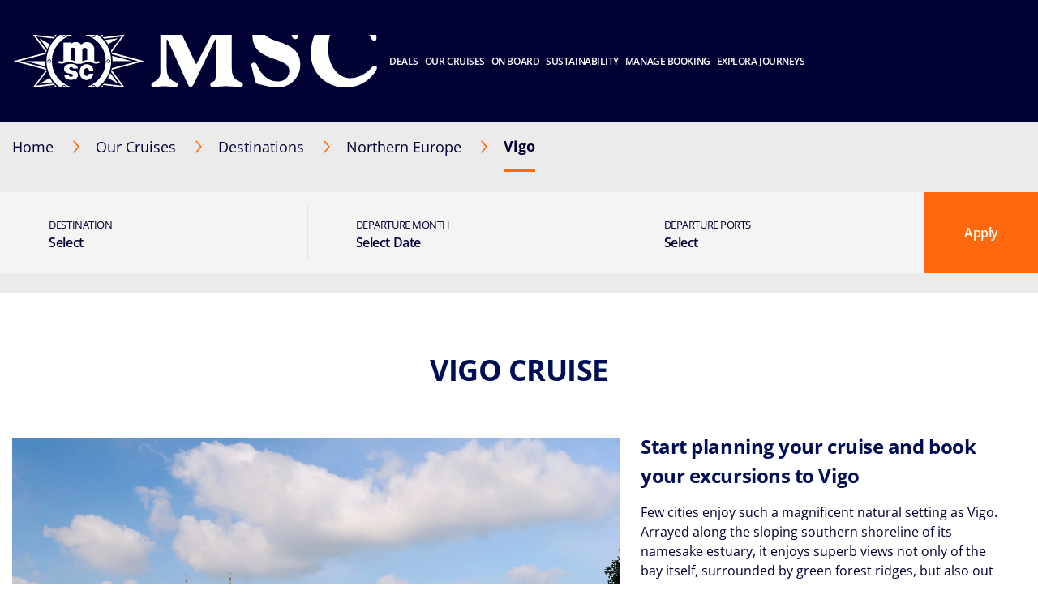

--- FILE ---
content_type: text/html;charset=UTF-8
request_url: https://www.msccruises.co.za/our-cruises/destinations/northern-europe/spain/vigo
body_size: 18109
content:
<!doctype html>
<html lang="en" translate="no" class="find-your-cruise">
 <head><meta name="viewport" content="width=device-width, initial-scale=1.0, maximum-scale=1.0"><link rel="preload" href="https://www.msccruises.co.za/-/media/global-contents/msc-logo/msc-cruises.svg?h=100&amp;w=180&amp;hash=967D34F2DEAE03C7D73C28AF318E34DB" as="image" fetchpriority="high" media="(min-width:41em)"><link rel="preload" href="https://www.msccruises.co.za/-/media/global-contents/msc-logo/msc-cruises.svg?h=100&amp;w=180&amp;hash=967D34F2DEAE03C7D73C28AF318E34DB" as="image" fetchpriority="high" media="(max-width: 60em)"><link rel="preload" href="https://www.msccruises.co.za/-/media/global-contents/msc-logo/msc-cruises.svg?h=100&amp;w=180&amp;hash=967D34F2DEAE03C7D73C28AF318E34DB" as="image" fetchpriority="high" media="(max-width: 40em)"> 
  <meta charset="UTF-8"> 
  <meta http-equiv="x-ua-compatible" content="ie=edge"> 
   
  <meta name="google" content="notranslate"> <!-- The above 4 meta tags *must* come first in the head; any other head content must come *after* these tags --> <!-- These are just examples, must be changed in the CMS --> 
  <meta name="siteimprove_pageid" content="27016569-e8a7-4d96-b111-c42225a9483d"> 
  <meta name="siteimprove_languageid" content="en-ZA"> 
  <meta name="siteimprove_siteid" content="ZAF"> 
  <meta name="siteimprove_versionid" content="2"> 
  <link rel="icon" href="https://www.msccruises.co.za/favicon.ico"> 
  <link rel="apple-touch-icon" href="https://www.msccruises.co.za/~/media/Global%20Contents/Icons/Apple%20icons/apple-touch-icon-180x180.png"> 
  <link rel="apple-touch-icon" sizes="180x180" href="https://www.msccruises.co.za/~/media/Global%20Contents/Icons/Apple%20icons/apple-touch-icon-180x180.png"> 
  <link rel="apple-touch-icon" sizes="152x152" href="https://www.msccruises.co.za/~/media/Global%20Contents/Icons/Apple%20icons/apple-touch-icon-152x152.png"> 
  <link rel="apple-touch-icon" sizes="120x120" href="https://www.msccruises.co.za/~/media/Global%20Contents/Icons/Apple%20icons/apple-touch-icon-120x120.png"> 
  <link rel="apple-touch-icon" sizes="57x57" href="https://www.msccruises.co.za/~/media/Global%20Contents/Icons/Apple%20icons/apple-touch-icon-57x57.png"> <!-- Preload directives for static assets (css & js) -->    <!-- ZAF Didomi scripts -->  <!-- ZAF Didomi scripts -->     
  <link href="https://www.msccruises.co.za/assets/css/Sitecore.Custom.RTE-Styles.css?v=1.98.0-91-PRODTR" rel="stylesheet"> 
  <link href="https://www.msccruises.co.za/app/css/main.css?v=1.98.0-91-PRODTR" rel="stylesheet"> 
  <title>Vigo, Cruises To Spain | MSC Cruises</title> 
  <meta name="keywords" content="msc cruises, msc, vigo, spain, galicia, northern europe, port, travel, holiday, best, ribera del berbes fishing quarter, santiago de compostela, pontevedra"> 
  <meta name="description" content="Sail to Vigo with MSC Cruises, discover special packages and excursions to explore beautiful places in Spain."> 
  <link rel="canonical" href="https://www.msccruises.co.za/our-cruises/destinations/northern-europe/spain/vigo"> 
  <meta name="facebook-domain-verification" content="d18l4ag4soy8wrmd4xye866edbhpt6"> 
  <meta property="og:title" content="Vigo, Cruises To Spain | MSC Cruises"> 
  <meta property="og:image" content=""> 
  <meta property="og:description" content="Sail to Vigo with MSC Cruises, discover special packages and excursions to explore beautiful places in Spain."> 
  <meta property="og:url" content="https://www.msccruises.co.za/our-cruises/destinations/northern-europe/spain/vigo"> 
  <link rel="alternate" hreflang="en-ZA" href="https://www.msccruises.co.za/our-cruises/destinations/northern-europe/spain/vigo"> 
  <link rel="alternate" hreflang="da-DK" href="https://www.msccruises.dk/our-cruises/destinations/northern-europe/spain/vigo"> 
  <link rel="alternate" hreflang="fr-BE" href="https://www.msccruises.be/fr/nos-croisieres/destinations/europe-du-nord/espagne/vigo"> 
  <link rel="alternate" hreflang="nb-NO" href="https://www.msccruises.no/vare-cruise/destinasjoner/ostersjon-norske-fjorder/spania/vigo"> 
  <link rel="alternate" hreflang="en-CA" href="https://www.msccruises.ca/plan-a-cruise/destinations/northern-europe/spain/vigo"> 
  <link rel="alternate" hreflang="de-AT" href="https://www.msccruises.at/unsere-kreuzfahrten/reiseziele/nordeuropa/spanien/vigo"> 
  <link rel="alternate" hreflang="nl-NL" href="https://www.msccruises.nl/ontdek-msc/bestemmingen/noord-europa/spain/vigo"> 
  <link rel="alternate" hreflang="it-IT" href="https://www.msccrociere.it/crociere/destinazioni/nord-europa/spagna/vigo"> 
  <link rel="alternate" hreflang="fr-CA" href="https://www.msccruises.ca/fr/nos-croisieres/destinations/europe-du-nord/spain/vigo"> 
  <link rel="alternate" hreflang="en-US" href="https://www.msccruisesusa.com/cruise/destinations/northern-europe/spain/vigo"> 
  <link rel="alternate" hreflang="pt-BR" href="https://www.msccruzeiros.com.br/nossos-cruzeiros/destinos/norte-da-europa/espanha/vigo"> 
  <link rel="alternate" hreflang="x-default" href="https://www.msccruises.com/int/our-cruises/destinations/northern-europe/spain/vigo"> 
  <link rel="alternate" hreflang="pt-PT" href="https://www.msccruzeiros.pt/os-nossos-cruzeiros/destinos/norte-da-europa/spain/vigo"> 
  <link rel="alternate" hreflang="nl-BE" href="https://www.msccruises.be/ontdek-msc/bestemmingen/noord-europa/spain/vigo"> 
  <link rel="alternate" hreflang="en-NZ" href="https://www.msccruises.co.nz/our-cruises/destinations/northern-europe/spain/vigo"> 
  <link rel="alternate" hreflang="en-GB" href="https://www.msccruises.co.uk/cruises/destinations/northern-europe/spain/vigo"> 
  <link rel="alternate" hreflang="es-AR" href="https://www.msccruceros.com.ar/cruceros/destinos/norte-de-europa/espana/vigo"> 
  <link rel="alternate" hreflang="fr-FR" href="https://www.msccroisieres.fr/nos-croisieres/destinations/europe-du-nord/espagne/vigo"> 
  <link rel="alternate" hreflang="sv-SE" href="https://www.msccruises.se/kryssningar/destinationer/ostersjon-norska-fjordarna/spanien/vigo"> 
  <link rel="alternate" hreflang="en-FI" href="https://www.msccruises.fi/our-cruises/destinations/northern-europe/spain/vigo"> 
  <link rel="alternate" hreflang="es-ES" href="https://www.msccruceros.es/cruceros/destinos/norte-de-europa/espana/vigo"> 
  <link rel="alternate" hreflang="es" href="https://www.msccruceros.com/cruceros/destinos/norte-de-europa/espana/vigo"> 
  <link rel="alternate" hreflang="en-IE" href="https://www.msccruises.ie/our-cruises/destinations/northern-europe/spain/vigo"> 
  <link rel="alternate" hreflang="en-AU" href="https://www.msccruises.com.au/our-cruises/destinations/northern-europe/spain/vigo">  
  <style type="text/css">
.VueCarousel-navigation-button[data-v-453ad8cd] {
  position: absolute;
  top: 50%;
  box-sizing: border-box;
  color: #000;
  text-decoration: none;
  appearance: none;
  border: none;
  background-color: transparent;
  padding: 0;
  cursor: pointer;
  outline: none;
}
.VueCarousel-navigation-button[data-v-453ad8cd]:focus {
  outline: 1px solid lightblue;
}
.VueCarousel-navigation-next[data-v-453ad8cd] {
  right: 0;
  transform: translateY(-50%) translateX(100%);
  font-family: "system";
}
.VueCarousel-navigation-prev[data-v-453ad8cd] {
  left: 0;
  transform: translateY(-50%) translateX(-100%);
  font-family: "system";
}
.VueCarousel-navigation--disabled[data-v-453ad8cd] {
  opacity: 0.5;
  cursor: default;
}

/* Define the "system" font family */
@font-face {
  font-family: system;
  font-style: normal;
  font-weight: 300;
  font-display: swap;src: local(".SFNSText-Light"), local(".HelveticaNeueDeskInterface-Light"),
    local(".LucidaGrandeUI"), local("Ubuntu Light"), local("Segoe UI Symbol"),
    local("Roboto-Light"), local("DroidSans"), local("Tahoma");
}
</style>
  <style type="text/css">
.VueCarousel-pagination[data-v-438fd353] {
  width: 100%;
  text-align: center;
}
.VueCarousel-pagination--top-overlay[data-v-438fd353] {
  position: absolute;
  top: 0;
}
.VueCarousel-pagination--bottom-overlay[data-v-438fd353] {
  position: absolute;
  bottom: 0;
}
.VueCarousel-dot-container[data-v-438fd353] {
  display: inline-block;
  margin: 0 auto;
  padding: 0;
}
.VueCarousel-dot[data-v-438fd353] {
  display: inline-block;
  cursor: pointer;
  appearance: none;
  border: none;
  background-clip: content-box;
  box-sizing: content-box;
  padding: 0;
  border-radius: 100%;
  outline: none;
}
.VueCarousel-dot[data-v-438fd353]:focus {
  outline: 1px solid lightblue;
}
</style>
  <style type="text/css">
.VueCarousel-slide {
  flex-basis: inherit;
  flex-grow: 0;
  flex-shrink: 0;
  user-select: none;
  backface-visibility: hidden;
  -webkit-touch-callout: none;
  -webkit-tap-highlight-color: rgba(0, 0, 0, 0);
  outline: none;
}
.VueCarousel-slide-adjustableHeight {
  display: table;
  flex-basis: auto;
  width: 100%;
}
</style>
  <style type="text/css">
.VueCarousel {
  display: flex;
  flex-direction: column;
  position: relative;
}
.VueCarousel--reverse {
  flex-direction: column-reverse;
}
.VueCarousel-wrapper {
  width: 100%;
  position: relative;
  overflow: hidden;
}
.VueCarousel-inner {
  display: flex;
  flex-direction: row;
  backface-visibility: hidden;
}
.VueCarousel-inner--center {
  justify-content: center;
}
</style>
  <style type="text/css">a[data-v-82963a40]{cursor:pointer}</style>
  
  
  <link rel="stylesheet" href="https://www.msccruises.co.za/app/css/vendor.-Dw86qO4.css">
  
  
  <link rel="stylesheet" href="https://www.msccruises.co.za/app/css/CustomLink.CsSJNvTi.css">
  
  <link rel="stylesheet" href="https://www.msccruises.co.za/app/css/CloseButton.Do3NSq8c.css">
  
  
  
  
  
  
  
  
  
  
  
  <link rel="stylesheet" href="https://www.msccruises.co.za/app/css/CustomCheckbox.Ctaon8qq.css">
  
  
  
  
  
  
  
  
  <link rel="stylesheet" href="https://www.msccruises.co.za/app/css/msc-header.CAy2TfWo.css">
  
  
  
  
  
  
  
  
  
  
  
  
  
  <link rel="stylesheet" href="https://www.msccruises.co.za/app/css/Notification.CaQf3Nsl.css">
  
  
  
  
  
  
  
  
  
  
  
  <style>
        #app-search-results .checkbox-label__text.selected,
        #app-cruise-search .checkbox-label__text.selected,
        #app-search-results-global .checkbox-label__text.selected,
        .search-app .vdp-datepicker__calendar .cell.highlighted,
        .search-app .vdp-datepicker__calendar .cell.selected,
        .advanced-search-app .vdp-datepicker__calendar .cell.highlighted,
        .advanced-search-app .vdp-datepicker__calendar .cell.selected {
          color:#FFFFFF;
          background-color:#FF690E;
        }

        #app-search-results .checkbox-label__text.selected,
        #app-cruise-search .checkbox-label__text.selected,
        #app-search-results-global .checkbox-label__text.selected,
         .search-app .vdp-datepicker__calendar .cell.highlighted:not(.disabled),
        .search-app .vdp-datepicker__calendar .cell.selected:not(.disabled),
        .advanced-search-app .vdp-datepicker__calendar .cell.highlighted:not(.disabled),
        .advanced-search-app .vdp-datepicker__calendar .cell.selected:not(.disabled) {
          font-weight:bold;
        }

        .departures-dropdown .checkbox-label--disabled {
          display: none;;
        }
      </style>
 <meta name="generator" content="Kleecks"><meta name="robots" content="INDEX,FOLLOW"><meta property="og:type" content="website"><meta property="og:locale" content="en_ZA"><meta name="twitter:title" content="Vigo, Cruises To Spain | MSC Cruises"><meta name="twitter:url" content="https://www.msccruises.co.za/our-cruises/destinations/northern-europe/spain/vigo"><meta name="twitter:description" content="Sail to Vigo with MSC Cruises, discover special packages and excursions to explore beautiful places in Spain."><meta name="twitter:card" content="summary"><style>* {
  -webkit-transition: none !important;
  -moz-transition: none !important;
  -o-transition: none !important;
  -ms-transition: none !important;
  transition: none !important;
}</style>
                              <script>!function(a){var e="https://s.go-mpulse.net/boomerang/",t="addEventListener";if("False"=="True")a.BOOMR_config=a.BOOMR_config||{},a.BOOMR_config.PageParams=a.BOOMR_config.PageParams||{},a.BOOMR_config.PageParams.pci=!0,e="https://s2.go-mpulse.net/boomerang/";if(window.BOOMR_API_key="E5DAA-JKRJ5-K4K5P-5YSQU-XV5PT",function(){function n(e){a.BOOMR_onload=e&&e.timeStamp||(new Date).getTime()}if(!a.BOOMR||!a.BOOMR.version&&!a.BOOMR.snippetExecuted){a.BOOMR=a.BOOMR||{},a.BOOMR.snippetExecuted=!0;var i,_,o,r=document.createElement("iframe");if(a[t])a[t]("load",n,!1);else if(a.attachEvent)a.attachEvent("onload",n);r.src="javascript:void(0)",r.title="",r.role="presentation",(r.frameElement||r).style.cssText="width:0;height:0;border:0;display:none;",o=document.getElementsByTagName("script")[0],o.parentNode.insertBefore(r,o);try{_=r.contentWindow.document}catch(O){i=document.domain,r.src="javascript:var d=document.open();d.domain='"+i+"';void(0);",_=r.contentWindow.document}_.open()._l=function(){var a=this.createElement("script");if(i)this.domain=i;a.id="boomr-if-as",a.src=e+"E5DAA-JKRJ5-K4K5P-5YSQU-XV5PT",BOOMR_lstart=(new Date).getTime(),this.body.appendChild(a)},_.write("<bo"+'dy onload="document._l();">'),_.close()}}(),"".length>0)if(a&&"performance"in a&&a.performance&&"function"==typeof a.performance.setResourceTimingBufferSize)a.performance.setResourceTimingBufferSize();!function(){if(BOOMR=a.BOOMR||{},BOOMR.plugins=BOOMR.plugins||{},!BOOMR.plugins.AK){var e=""=="true"?1:0,t="",n="aolhwfqx3tmzm2lhboma-f-766b63d46-clientnsv4-s.akamaihd.net",i="false"=="true"?2:1,_={"ak.v":"39","ak.cp":"367058","ak.ai":parseInt("288818",10),"ak.ol":"0","ak.cr":8,"ak.ipv":4,"ak.proto":"h2","ak.rid":"b7134995","ak.r":47605,"ak.a2":e,"ak.m":"x","ak.n":"essl","ak.bpcip":"3.150.123.0","ak.cport":46782,"ak.gh":"23.45.126.203","ak.quicv":"","ak.tlsv":"tls1.3","ak.0rtt":"","ak.0rtt.ed":"","ak.csrc":"-","ak.acc":"","ak.t":"1768360856","ak.ak":"hOBiQwZUYzCg5VSAfCLimQ==MGf77IhZNMwURNIYampXLYI/Gr0I2KW1JIKop6jPb3QeBmd1WywLCx25BO8rymaIKFt7KMfcEx1FBcp+dUvPC9QoOInh29bacJgQxkxoGnwGxExA2XgX7r/mBuW8oTUlCK5qjEEYnT0aqV8N/[base64]","ak.pv":"109","ak.dpoabenc":"","ak.tf":i};if(""!==t)_["ak.ruds"]=t;var o={i:!1,av:function(e){var t="http.initiator";if(e&&(!e[t]||"spa_hard"===e[t]))_["ak.feo"]=void 0!==a.aFeoApplied?1:0,BOOMR.addVar(_)},rv:function(){var a=["ak.bpcip","ak.cport","ak.cr","ak.csrc","ak.gh","ak.ipv","ak.m","ak.n","ak.ol","ak.proto","ak.quicv","ak.tlsv","ak.0rtt","ak.0rtt.ed","ak.r","ak.acc","ak.t","ak.tf"];BOOMR.removeVar(a)}};BOOMR.plugins.AK={akVars:_,akDNSPreFetchDomain:n,init:function(){if(!o.i){var a=BOOMR.subscribe;a("before_beacon",o.av,null,null),a("onbeacon",o.rv,null,null),o.i=!0}return this},is_complete:function(){return!0}}}}()}(window);</script></head> 
 <body data-template-name="unknown" data-preview-mode="false" id="outerContainer" class="site-za site-za_live KL-PRERENDERED KL-D-6 KL-LANG-en KL-P_URL_1-our-cruises KL-P_URL_2-destinations KL-P_URL_3-northern-europe KL-P_URL_4-spain KL-URL-vigo KL-URL-LEVEL-5 KL-CMS_URL-LEVEL-5 KL-UA-BOT KL-UA-DESKTOP sp-CONTENT" data-market="za_live">
   <!-- Google Tag Manager --> 
  <noscript>  
  </noscript>  <!-- End Google Tag Manager -->  
  <div data-app-crisis-alert=""></div> 
  <header id="msc-header" class="header">
   <div data-app-crisis-alert=""></div> 
   <div id="corporate-banner"></div> 
   <div class="header__container">
    <a href="https://www.msccruises.co.za/" data-tracking="true" data-tracking-type="interaction" data-tracking-event="eventGA" data-tracking-category="header" data-tracking-action="login_header" data-tracking-label="Destionations" data-tracking-value="0" data-tracking-noninteraction="0" class="header__logo" title="">
     <picture alt="msc cruises logo | MSC Cruises" title="msc cruises logo | MSC Cruises" class="klcp logoklcp">
      <source srcset="https://www.msccruises.co.za/-/media/global-contents/msc-logo/msc-cruises.svg?h=100&amp;w=180&amp;hash=967D34F2DEAE03C7D73C28AF318E34DB" media="(max-width: 40em)" alt="msc cruises" title="msc cruises" width="" height="" hspace="" vspace="">
      <source srcset="https://www.msccruises.co.za/-/media/global-contents/msc-logo/msc-cruises.svg?h=100&amp;w=180&amp;hash=967D34F2DEAE03C7D73C28AF318E34DB" media="(max-width: 60em)" alt="msc cruises logo | MSC Cruises" title="msc cruises logo | MSC Cruises">
      <img alt="msc cruises logo | MSC Cruises" title="msc cruises logo | MSC Cruises" src="https://www.msccruises.co.za/-/media/global-contents/msc-logo/msc-cruises.svg?h=100&amp;w=180&amp;hash=967D34F2DEAE03C7D73C28AF318E34DB" loading="eager">
     </picture></a> 
    <nav class="header__menu">
     <ul>
      <li class="menu__item header__search"><a href="#" class="menu__link">
        <div class="row">
         <div class="columns small-12 align-middle">
          <svg class="search-icon editorial-search__icon">
           <use xlink:href="#search-icon"></use>
          </svg> 
          <div class="hide-for-large">
           <div class="hide-for-large">
            <form action="https://www.msccruises.co.za/editorial-search" method="get">
             <input data-editorial-search-input="" type="text" name="query" placeholder="Search" class="editorial-search__input">
            </form>
           </div> 
           <div>
            <form action="https://www.msccruises.co.za/editorial-search" method="get" class="input-group show-for-large">
             <input type="text" name="query" placeholder="Search" class="input-group-field"> 
             <div class="input-group-button">
              <input type="submit" value="Search" class="button">
             </div>
            </form>
           </div>
          </div>
         </div>
        </div></a> 
       <ul class="sub-menu show-for-large">
        <li class="sub-menu__item-search">
         <div class="row editorial-search align-middle text-center">
          <div class="columns small-9 small-offset-2">
           <div class="hide-for-large">
            <form action="https://www.msccruises.co.za/editorial-search" method="get">
             <input data-editorial-search-input="" type="text" name="query" placeholder="Search" class="editorial-search__input">
            </form>
           </div> 
           <div>
            <form action="https://www.msccruises.co.za/editorial-search" method="get" class="input-group show-for-large">
             <input type="text" name="query" placeholder="Search" class="input-group-field"> 
             <div class="input-group-button">
              <input type="submit" value="Search" class="button">
             </div>
            </form>
           </div>
          </div>
         </div></li>
       </ul></li> 
      <li class="menu__item"><a id="menu-cruise-deals" href="#" data-tracking="true" data-tracking-type="interaction" data-tracking-event="eventGA" data-tracking-category="header" data-tracking-action="Home" data-tracking-label="Cruise Deals" data-tracking-value="0" data-tracking-noninteraction=""> Deals 
        <svg width="18" height="10" class="arrow-down-icon">
         <use xlink:href="#arrow-down-icon"></use>
        </svg></a> 
       <ul class="sub-menu">
        <li class="sub-menu__item"><a id="submenu-local-deals" href="https://www.msccruises.co.za/cruise-deals/local-deals" target="" data-tracking="true" data-tracking-type="interaction" data-tracking-event="eventGA" data-tracking-category="Cruise Deals" data-tracking-action="Cruise Deals" data-tracking-label="Local Deals" data-tracking-value="0" data-tracking-noninteraction="" title="local deals">
          <picture>
           <img src="https://www.msccruises.co.za/-/media/global-contents/icons/top-menu/zaf-map-shape_neg.svg?iar=0&amp;hash=DBA5C1FDFA6CE7242241CBB4A9BE145C" alt="zaf map shape_neg" title="zaf map shape_neg" loading="lazy">
          </picture> Local Deals </a></li> 
        <li class="sub-menu__item"><a id="submenu-christmas-and-new-year-2025" href="https://www.msccruises.co.za/cruise-deals/christmas-and-new-year-2025" target="" data-tracking="true" data-tracking-type="interaction" data-tracking-event="ecommerce" data-tracking-category="deals" data-tracking-action="Cruise Deals" data-tracking-label="Christmas and New Year 2025" data-tracking-value="0" data-tracking-noninteraction="" data-tracking-commerce="true" data-tracking-commercedata="e30=" title="christmas and new year 2025">
          <picture>
           <img src="https://www.msccruises.co.za/-/media/global-contents/icons/top-menu/christmas_and_ny_iconabianca.svg?iar=0&amp;hash=51682FDE881A2DF666BEDB4B4D99388E" alt="Christmas and New Year deal | MSC Cruises" title="Christmas and New Year deal | MSC Cruises" loading="lazy">
          </picture> Christmas and New Year 2025 </a></li> 
        <li class="sub-menu__item"><a id="submenu-theme-cruises" href="https://www.msccruises.co.za/cruise-deals/theme-cruises" target="" data-tracking="true" data-tracking-type="interaction" data-tracking-event="eventGA" data-tracking-category="Cruise Deals" data-tracking-action="Cruise Deals" data-tracking-label="Theme Cruises" data-tracking-value="0" data-tracking-noninteraction="" title="theme cruises">
          <picture>
           <img src="https://www.msccruises.co.za/-/media/global-contents/icons/top-menu/entertainment.svg?iar=0&amp;hash=568C7B32D952E82A2C87167599150430" alt="MSC Cruises Entertainment" title="MSC Cruises Entertainment" loading="lazy">
          </picture> Theme Cruises </a></li> 
        <li class="sub-menu__item"><a id="submenu-christmas-and-new-year" href="https://www.msccruises.co.za/cruise-deals" target="" data-tracking="true" data-tracking-type="interaction" data-tracking-event="eventGA" data-tracking-category="Personal Area" data-tracking-action="Cruise Deals" data-tracking-label="Christmas and New Year" data-tracking-value="0" data-tracking-noninteraction="" title="cruise deals">
          <picture>
           <img src="https://www.msccruises.co.za/-/media/global-contents/icons/top-menu/all_deals.svg?iar=0&amp;hash=81833991BA0F357198962B13CAA73B8D" alt="cruise deals, msc cruises" title="cruise deals, msc cruises" loading="lazy">
          </picture> All Deals </a></li> 
        <li class="sub-menu__item"><a id="submenu-msc-voyagers-club-menu" href="https://www.msccruises.co.za/manage-booking/msc-voyagers-club" target="" data-tracking="true" data-tracking-type="interaction" data-tracking-event="eventGA" data-tracking-category="Personal Area" data-tracking-action="Cruise Deals" data-tracking-label="MSC Voyagers Club Menu" data-tracking-value="0" data-tracking-noninteraction="" title="msc voyagers club">
          <picture>
           <img src="https://www.msccruises.co.za/-/media/global-contents/icons/52439_02_msc_voyagers_club_a2.svg?iar=0&amp;hash=FAF421B196C5C79EE002AC9D80DD532C" alt="MSC Voyagers Club | MSC Cruises" title="MSC Voyagers Club | MSC Cruises" loading="lazy">
          </picture> MSC Voyagers Club </a></li>
       </ul></li> 
      <li class="menu__item"><a id="menu-our-cruises" href="#"> Our Cruises 
        <svg width="18" height="10" class="arrow-down-icon">
         <use xlink:href="#arrow-down-icon"></use>
        </svg></a> 
       <ul class="sub-menu">
        <li class="sub-menu__item"><a id="submenu-destinations" href="https://www.msccruises.co.za/our-cruises/destinations" target="" title="destinations">
          <picture>
           <img src="https://www.msccruises.co.za/-/media/global-contents/icons/top-menu/destinations.svg?iar=0&amp;hash=2D193533AFC6AF370807B86B12A9BE40" alt="Cruise Destinations, msc cruises" title="Cruise Destinations, msc cruises" loading="lazy">
          </picture> Destinations </a></li> 
        <li class="sub-menu__item"><a id="submenu-ships" href="https://www.msccruises.co.za/our-cruises/ships" target="" title="ships">
          <picture>
           <img src="https://www.msccruises.co.za/-/media/global-contents/icons/top-menu/ships.svg?iar=0&amp;hash=99A65765B3F6F0EA6D533D5B9E8C6D1B" alt="Cruise Ships MSC Cruises" title="Cruise Ships MSC Cruises" loading="lazy">
          </picture> Ships </a></li> 
        <li class="sub-menu__item"><a id="submenu-excursions" href="https://www.msccruises.co.za/our-cruises/excursions" target="" title="excursions">
          <picture>
           <img src="https://www.msccruises.co.za/-/media/global-contents/icons/top-menu/png/excursion.svg?iar=0&amp;hash=D6C643F5B36C492E0D079B3F7AE48082" alt="MSC Cruises Excursions" title="MSC Cruises Excursions" loading="lazy">
          </picture> Excursions </a></li> 
        <li class="sub-menu__item"><a id="submenu-msc-experiences-and-cabins" href="https://www.msccruises.co.za/our-cruises/msc-experiences-and-cabins" target="" title="msc experiences and cabins">
          <picture>
           <img src="https://www.msccruises.co.za/-/media/global-contents/icons/top-menu/msc_experiences.svg?iar=0&amp;hash=A499095140092A44102989A0C47F035A" alt="MSC Cruises Experiences" title="MSC Cruises Experiences" loading="lazy">
          </picture> MSC Experiences &amp; Cabins </a></li> 
        <li class="sub-menu__item"><a id="submenu-new-msc-yacht-club" href="https://www.msccruises.co.za/our-cruises/msc-yacht-club" target="" title="msc yacht club">
          <picture>
           <img src="https://www.msccruises.co.za/-/media/global-contents/icons/top-menu/msc_yacht_club.svg?iar=0&amp;hash=FA0456BE9DB186889E11184D343749EC" alt="msc_yacht_club" title="msc_yacht_club" loading="lazy">
          </picture> MSC Yacht Club </a></li> 
        <li class="sub-menu__item"><a id="submenu-fly-and-cruise" href="https://www.msccruises.co.za/our-cruises/fly-and-cruise" target="" data-tracking="true" data-tracking-type="interaction" data-tracking-event="eventGA" data-tracking-category="deals" data-tracking-action="Our Cruises" data-tracking-label="Fly and Cruise" data-tracking-value="0" data-tracking-noninteraction="" title="fly and cruise">
          <picture>
           <img src="https://www.msccruises.co.za/-/media/global-contents/icons/top-menu/flight_pos_3_.svg?iar=0&amp;hash=0016155CFC2A830DC91401A3411AB14B" alt="Fly &amp; Cruise | MSC Cruises" title="Fly &amp; Cruise | MSC Cruises" loading="lazy">
          </picture> Fly &amp; Cruise </a></li>
       </ul></li> 
      <li class="menu__item"><a id="menu-on-board" href="#"> On Board 
        <svg width="18" height="10" class="arrow-down-icon">
         <use xlink:href="#arrow-down-icon"></use>
        </svg></a> 
       <ul class="sub-menu">
        <li class="sub-menu__item"><a id="submenu-dining-and-drinks" href="https://www.msccruises.co.za/on-board/dining-and-drinks" target="" title="dining and drinks">
          <picture>
           <img src="https://www.msccruises.co.za/-/media/global-contents/icons/top-menu/dining.svg?iar=0&amp;hash=B60C260596638E4097EC62214F489EA2" alt="MSC Cruises Dining &amp; Drinks" title="MSC Cruises Dining &amp; Drinks" loading="lazy">
          </picture> Dining &amp; Drinks </a></li> 
        <li class="sub-menu__item"><a id="submenu-entertainment" href="https://www.msccruises.co.za/on-board/entertainment" target="" title="entertainment">
          <picture>
           <img src="https://www.msccruises.co.za/-/media/global-contents/icons/top-menu/entertainment.svg?iar=0&amp;hash=568C7B32D952E82A2C87167599150430" alt="MSC Cruises Entertainment" title="MSC Cruises Entertainment" loading="lazy">
          </picture> Entertainment </a></li> 
        <li class="sub-menu__item"><a id="submenu-cruise-for-kids" href="https://www.msccruises.co.za/on-board/cruise-for-kids" target="" title="cruise for kids">
          <picture>
           <img src="https://www.msccruises.co.za/-/media/global-contents/icons/top-menu/kids.svg?iar=0&amp;hash=01455682C368C03B1511B2FE7CD2F42B" alt="Family &amp; Children - MSC Cruises" title="Family &amp; Children - MSC Cruises" loading="lazy">
          </picture> Families &amp; Kids </a></li> 
        <li class="sub-menu__item"><a id="submenu-spa-beauty-and-fitness" href="https://www.msccruises.co.za/on-board/spa-beauty-and-fitness" target="" title="spa beauty and fitness">
          <picture>
           <img src="https://www.msccruises.co.za/-/media/global-contents/icons/top-menu/spa_beauty.svg?iar=0&amp;hash=C6FB0E62BA9488FBA46DAB3EA8E4289C" alt="MSC Cruises Spa &amp; Fitness" title="MSC Cruises Spa &amp; Fitness" loading="lazy">
          </picture> SPA, Beauty &amp; Fitness </a></li> 
        <li class="sub-menu__item"><a id="submenu-internet-and-apps" href="https://www.msccruises.co.za/on-board/internet-and-apps" target="" title="internet and apps">
          <picture>
           <img src="https://www.msccruises.co.za/-/media/global-contents/icons/top-menu/wifi_and_apps.svg?iar=0&amp;hash=22DEEE9BCB44E3B98698CACC068FD9F7" alt="Internet Apps - MSC Cruises" title="Internet Apps - MSC Cruises" loading="lazy">
          </picture> Internet &amp; Apps </a></li>
       </ul></li> 
      <li class="menu__item"><a href="https://www.msccruises.co.za/sustainability" target="" data-tracking="true" data-tracking-type="interaction" data-tracking-event="eventGA" data-tracking-category="Personal Area" data-tracking-action="Home" data-tracking-label="Top Menu Sustainability" data-tracking-value="0" data-tracking-noninteraction="" title="sustainability"> Sustainability </a></li> 
      <li class="menu__item"><a id="menu-manage-booking" href="#"> Manage Booking 
        <svg width="18" height="10" class="arrow-down-icon">
         <use xlink:href="#arrow-down-icon"></use>
        </svg></a> 
       <ul class="sub-menu">
        <li class="sub-menu__item"><a id="submenu-manage-your-booking" href="https://www.msccruises.co.za/manage-booking/manage-your-booking" target="" data-tracking="true" data-tracking-type="interaction" data-tracking-event="eventGA" data-tracking-category="Login Page" data-tracking-action="" data-tracking-label="" data-tracking-value="0" data-tracking-noninteraction="" title="manage your booking">
          <picture>
           <img src="https://www.msccruises.co.za/-/media/global-contents/icons/top-menu/ships.svg?iar=0&amp;hash=99A65765B3F6F0EA6D533D5B9E8C6D1B" alt="Cruise Ships MSC Cruises" title="Cruise Ships MSC Cruises" loading="lazy">
          </picture> My Cruise </a></li> 
        <li class="sub-menu__item"><a id="submenu-before-you-go" href="https://www.msccruises.co.za/manage-booking/before-you-go" target="" title="before you go">
          <picture>
           <img src="https://www.msccruises.co.za/-/media/global-contents/icons/top-menu/before_you_go.svg?iar=0&amp;hash=C15971FD4A3E5A278A58169B37AAB3AE" alt="before departure information MSC Cruises" title="before departure information MSC Cruises" loading="lazy">
          </picture> Before departure </a></li> 
        <li class="sub-menu__item"><a id="submenu-web-check-in" href="https://www.msccruises.co.za/manage-booking/web-check-in" target="" title="web check in">
          <picture>
           <img src="https://www.msccruises.co.za/-/media/global-contents/icons/top-menu/web_checkin.svg?iar=0&amp;hash=87960FE406209A5B81AC46D33D3987EA" alt="MSC Cruises Web Check-In" title="MSC Cruises Web Check-In" loading="lazy">
          </picture> Web Check-in </a></li> 
        <li class="sub-menu__item"><a id="submenu-msc-voyagers-club" href="https://www.msccruises.co.za/manage-booking/msc-voyagers-club" target="" title="msc voyagers club">
          <picture>
           <img src="https://www.msccruises.co.za/-/media/global-contents/icons/52439_02_msc_voyagers_club_a2.svg?iar=0&amp;hash=FAF421B196C5C79EE002AC9D80DD532C" alt="MSC Voyagers Club | MSC Cruises" title="MSC Voyagers Club | MSC Cruises" loading="lazy">
          </picture> MSC Voyagers Club </a></li> 
        <li class="sub-menu__item"><a id="submenu-link-menu-msc-upgrade" href="https://www.msccruises.co.za/cabin-upgrade-program" target="" data-tracking="true" data-tracking-type="interaction" data-tracking-event="eventGA" data-tracking-category="Personal Area" data-tracking-action="Manage Booking" data-tracking-label="Link Menu MSC Upgrade" data-tracking-value="0" data-tracking-noninteraction="" title="cabin upgrade program">
          <picture>
           <img src="https://www.msccruises.co.za/-/media/global-contents/icons/top-menu/msc_upgrade.svg?h=45&amp;iar=0&amp;w=118&amp;hash=826933C690C6175412A25C22512E6A2E" alt="MSC Upgrade Programme" width="118" height="45" title="MSC Upgrade Programme" loading="lazy">
          </picture> MSC Upgrade </a></li>
       </ul></li> 
      <li class="menu__item"><a href="https://www.msccruises.co.za/explora-journeys" target="" data-tracking="true" data-tracking-type="interaction" data-tracking-event="eventGA" data-tracking-category="Personal Area" data-tracking-action="Home" data-tracking-label="Main Explora Journeys Top Menu" data-tracking-value="0" data-tracking-noninteraction="" title="explora journeys"> Explora Journeys </a></li> 
      <li class="menu__line"></li>
     </ul>
    </nav> 
    <div class="header__login">
     <div class="header__login--link">
      <a aria-label="Log in to My MSC to Manage your Account" href="https://www.msccruises.co.za/manage-booking/manage-your-booking" content="noindex" rel="nofollow" data-tracking="true" data-tracking-type="interaction" data-tracking-event="eventGA" data-tracking-category="login" data-tracking-action="login_header" data-tracking-label="account" data-tracking-value="0" data-tracking-noninteraction="0" class="header__user" title="manage your booking">
       <svg width="24" height="24" viewbox="0 0 24 24" fill="none" xmlns="http://www.w3.org/2000/svg">
        <g clip-path="url(#clip0_42_1907)">
         <path d="M16.5 9C16.5 10.1935 16.0259 11.3381 15.182 12.182C14.3381 13.0259 13.1935 13.5 12 13.5C10.8065 13.5 9.66193 13.0259 8.81802 12.182C7.97411 11.3381 7.5 10.1935 7.5 9C7.5 7.80653 7.97411 6.66193 8.81802 5.81802C9.66193 4.97411 10.8065 4.5 12 4.5C13.1935 4.5 14.3381 4.97411 15.182 5.81802C16.0259 6.66193 16.5 7.80653 16.5 9Z" fill="white"></path> 
         <path fill-rule="evenodd" clip-rule="evenodd" d="M0 12C0 8.8174 1.26428 5.76516 3.51472 3.51472C5.76516 1.26428 8.8174 0 12 0C15.1826 0 18.2348 1.26428 20.4853 3.51472C22.7357 5.76516 24 8.8174 24 12C24 15.1826 22.7357 18.2348 20.4853 20.4853C18.2348 22.7357 15.1826 24 12 24C8.8174 24 5.76516 22.7357 3.51472 20.4853C1.26428 18.2348 0 15.1826 0 12ZM12 1.5C10.0227 1.50011 8.08555 2.05854 6.4116 3.11104C4.73766 4.16354 3.39492 5.66732 2.53795 7.44929C1.68097 9.23127 1.34458 11.219 1.5675 13.1837C1.79042 15.1485 2.56358 17.0103 3.798 18.555C4.863 16.839 7.2075 15 12 15C16.7925 15 19.1355 16.8375 20.202 18.555C21.4364 17.0103 22.2096 15.1485 22.4325 13.1837C22.6554 11.219 22.319 9.23127 21.4621 7.44929C20.6051 5.66732 19.2623 4.16354 17.5884 3.11104C15.9145 2.05854 13.9773 1.50011 12 1.5Z" fill="white"></path>
        </g> <defs>
         <clippath id="clip0_42_1907">
          <rect width="24" height="24" fill="white"></rect>
         </clippath>
        </defs>
       </svg></a> <a rel="nofollow" content="noindex" href="https://www.msccruises.co.za/manage-booking/manage-your-booking" id="login_link" title="manage your booking">Login</a> <a rel="nofollow" content="noindex" href="https://www.msccruises.co.za/manage-booking/manage-your-booking" id="login_user_link" class="hidden" title="manage your booking">Hi, {0}</a>
     </div> 
     <div class="header__login--link signout hidden">
      <a aria-label="Logout of your MSC Account" href="#" class="header__user">
       <svg xmlns="http://www.w3.org/2000/svg" viewbox="-10 -20 50 50" id="SIGNOUT">
        <g id="Signout_Desk" stroke="none" stroke-width="1" fill="none" fill-rule="evenodd">
         <path d="M22.68462,10.3404806 L15.0883702,18.6516002 C14.4101337,19.3936644 13.2345236,18.8742194 13.2345236,17.810594 L13.2345236,13.0613829 L7.08517854,13.0613829 C6.48380876,13.0613829 6,12.5320437 6,11.8740801 L6,7.12486892 C6,6.46690529 6.48380876,5.93756613 7.08517854,5.93756613 L13.2345236,5.93756613 L13.2345236,1.18835497 C13.2345236,0.12967665 14.4056121,-0.394715416 15.0883702,0.347348828 L22.68462,8.65846836 C23.1051267,9.12349529 23.1051267,9.87545372 22.68462,10.3404806 Z M9,18.40625 L9,16.4270833 C9,16.1005208 8.746875,15.8333333 8.4375,15.8333333 L4.5,15.8333333 C3.6703125,15.8333333 3,15.1257812 3,14.25 L3,4.75 C3,3.87421875 3.6703125,3.16666667 4.5,3.16666667 L8.4375,3.16666667 C8.746875,3.16666667 9,2.89947917 9,2.57291667 L9,0.59375 C9,0.2671875 8.746875,0 8.4375,0 L4.5,0 C2.015625,0 0,2.12760417 0,4.75 L0,14.25 C0,16.8723958 2.015625,19 4.5,19 L8.4375,19 C8.746875,19 9,18.7328125 9,18.40625 Z" id="Shape" fill="#FFFFFF" fill-rule="nonzero"></path>
        </g>
       </svg></a> <a id="signoutUrl" href="#" aria-label="Logout of your MSC Account">Sign out</a>
     </div> 
     <div class="header__info-container">
      <div class="header__info-multi-language"></div> <a aria-label="Call us at MSC Cruises" href="tel:+27 11 844 6073" class="header__contact"><span class="header__phone">+27 11 844 6073</span> 
       <svg width="19" height="19" viewbox="0 0 19 19" fill="none" xmlns="http://www.w3.org/2000/svg">
        <g clip-path="url(#clip0_42_1905)">
         <path fill-rule="evenodd" clip-rule="evenodd" d="M2.239 0.606804C2.44678 0.399334 2.69628 0.238392 2.97097 0.134642C3.24566 0.0308921 3.53926 -0.013296 3.83231 0.005006C4.12537 0.023308 4.41119 0.103682 4.67083 0.240802C4.93048 0.377922 5.15802 0.568657 5.33837 0.800366L7.46993 3.53874C7.86062 4.04105 7.99837 4.69537 7.844 5.31287L7.19443 7.91349C7.16085 8.04819 7.16266 8.18928 7.1997 8.32307C7.23674 8.45686 7.30774 8.5788 7.40581 8.67705L10.3235 11.5947C10.4219 11.693 10.544 11.7641 10.678 11.8012C10.812 11.8382 10.9534 11.8399 11.0882 11.8061L13.6877 11.1566C13.9924 11.0804 14.3105 11.0744 14.6178 11.1392C14.9252 11.2041 15.2138 11.3379 15.4618 11.5306L18.2002 13.661C19.1846 14.4269 19.2749 15.8816 18.3937 16.7616L17.1659 17.9894C16.2871 18.8682 14.9737 19.2541 13.7494 18.8231C10.6158 17.7205 7.7707 15.9265 5.42506 13.5743C3.07296 11.229 1.27903 8.38429 0.176309 5.25112C-0.253566 4.02799 0.132372 2.71343 1.01112 1.83468L2.239 0.606804Z" fill="white"></path>
        </g> <defs>
         <clippath id="clip0_42_1905">
          <rect width="19" height="19" fill="white"></rect>
         </clippath>
        </defs>
       </svg></a> 
      <p class="header__info">Mon - Fri 08:00 - 17:00, <br>Sat 09:00 - 12:00,<br>Sun &amp; Public Holidays Closed<br></p> <a href="https://www.msccruises.co.za/forms/contact-us" class="header__info" title="contact us">Contact us</a>
     </div>
    </div> <button aria-label="Menu" class="header__hamburger">
     <svg id="hamburger-open-icon" width="25" height="16" viewbox="0 0 25 16" fill="none" xmlns="http://www.w3.org/2000/svg">
      <path d="M0.998535 16H24.9985V13.3333H0.998535V16ZM0.998535 9.33333H24.9985V6.66667H0.998535V9.33333ZM0.998535 0V2.66667H24.9985V0H0.998535Z" fill="white"></path>
     </svg> 
     <svg id="hamburger-close-icon" style="display: none;">
      <use xlink:href="#close-icon"></use>
     </svg></button>
   </div>
  </header> 
  <main id="main" role="main" class="Vigo " data-ishomepage="False" data-currentpage="VGO" data-multilanguage="False" data-currentlanguage="en" data-multilanguagedefaultlanguage="" data-multilanguagesupportedlanguages="" data-multilanguageclientredirection="False" data-site-virtual-folder="/"> 
   <section class="section--full-width breadcrumb hidden-on-mobile"> 
    <nav class="breadcrumb__container"> 
     <ul class="breadcrumb__list"> 
      <li class=""> <a href="https://www.msccruises.co.za/" title=""><span>Home</span></a> </li> 
      <li class=""> <a href="https://www.msccruises.co.za/" style="pointer-events: none;" rel="nofollow" content="noindex" title=""><span>Our Cruises</span></a> </li> 
      <li class=""> <a href="https://www.msccruises.co.za/our-cruises/destinations" title="destinations"><span>Destinations</span></a> </li> 
      <li class=""> <a href="https://www.msccruises.co.za/our-cruises/destinations/northern-europe" data-tracking="true" data-tracking-type="interaction" data-tracking-event="eventGA" data-tracking-category="breadcrumbs" data-tracking-action="Destinations" data-tracking-label="Northern Europe" data-tracking-value="0" data-tracking-noninteraction="" title="northern europe"><span>Northern Europe</span></a> </li> 
      <li class="active"> <a class="default-cursor"><span>Vigo</span></a> </li> 
     </ul> 
    </nav> 
   </section> 
   <section class="cruice-search"> 
    <div class="  "> 
     <div id="app-search-results-global" sticky-container="" class="app-search-results">
      <div class="search search-app">
       <div class="">
        <div class="search__fields">
         <div class="search__controls">
          <!---->
          <div class="input-box search__input-box" automation-id="search-destination">
           <svg width="24" height="24" class="icon input-box__icon icon--destination-icon">
            <use xlink:href="#destination-icon"></use>
           </svg>
           <div class="input-box__wrapper">
            <div class="input-box__label">
             DESTINATION
            </div>
            <div class="input-box__body">
             <div class="input-box__value">
              <span class="input-box__value-text"> Select </span>
             </div>
            </div>
           </div>
           <svg width="24" height="24" class="icon input-box__icon input-box__icon--bottom icon--arrow-down-icon">
            <use xlink:href="#arrow-down-icon"></use>
           </svg><!---->
          </div>
          <div class="input-box search__input-box search__input-box--datepicker" automation-id="search-dates">
           <svg width="22" height="22" class="icon input-box__icon icon--calendar-icon">
            <use xlink:href="#calendar-icon"></use>
           </svg>
           <div class="input-box__wrapper">
            <div class="input-box__label">
             DEPARTURE MONTH
            </div>
            <div class="input-box__body">
             <div class="input-box__value">
              <span class="input-box__value-text"> Select Date </span>
             </div>
            </div>
           </div>
           <svg width="24" height="24" class="icon input-box__icon input-box__icon--bottom icon--arrow-down-icon">
            <use xlink:href="#arrow-down-icon"></use>
           </svg><!---->
          </div>
          <div class="input-box search__input-box" automation-id="search-departures">
           <svg width="22" height="22" class="icon input-box__icon icon--departs-icon">
            <use xlink:href="#departs-icon"></use>
           </svg>
           <div class="input-box__wrapper">
            <div class="input-box__label">
             DEPARTURE PORTS
            </div>
            <div class="input-box__body">
             <div class="input-box__value">
              <span class="input-box__value-text"> Select </span>
             </div>
            </div>
           </div>
           <svg width="24" height="24" class="icon input-box__icon input-box__icon--bottom icon--arrow-down-icon">
            <use xlink:href="#arrow-down-icon"></use>
           </svg><!---->
          </div>
         </div>
         <div class="search__button" automation-id="search-button">
          <!----><button> Apply </button>
         </div>
        </div><!----><!---->
       </div><!---->
      </div><!----><!---->
     </div> 
    </div>  
   </section> 
   <section style="" class="destinations--ports--editorial-image-text  " id="" data-tracking-id="vigo"> 
    <div class="picture-to-background"> 
    </div> <a name="vigo&nbsp;cruise"></a> 
    <h1 class="page-title  title-center" style="color:#000E55;font-weight:bold;text-transform:uppercase"> Vigo&nbsp;Cruise </h1> 
    <div class="editorial-image-text--middle editorial-image-text--from-left"> <picture alt="Vigo&nbsp;Cruise" title="Vigo&nbsp;Cruise" class="editorial-image-text--middle__photo">
      <source srcset="https://www.msccruises.co.za/-/media/global-contents/destinations/ports/spain/vigo/cruise-to-vigo-spain_mobile.jpg?bc=transparent&amp;as=1&amp;mh=620&amp;mw=640&amp;hash=3CD252BA13C75BD4F35E9210C1917644 1x, https://www.msccruises.co.za/-/media/global-contents/destinations/ports/spain/vigo/cruise-to-vigo-spain_mobile.jpg?bc=transparent&amp;as=1&amp;mh=1240&amp;mw=1280&amp;hash=75CECB6D35A0700A3223645BFE278081 2x" media="(max-width: 40em)" alt="" title="" width="" height="" hspace="" vspace="">
      <source srcset="https://www.msccruises.co.za/-/media/global-contents/destinations/ports/spain/vigo/cruise-to-vigo-spain.jpg?bc=transparent&amp;as=1&amp;mh=1395&amp;mw=2460&amp;hash=BA13AA67E614F0C61A5EC77FD81CFFA8 1x, https://www.msccruises.co.za/-/media/global-contents/destinations/ports/spain/vigo/cruise-to-vigo-spain.jpg?bc=transparent&amp;as=1&amp;mh=1395&amp;mw=2460&amp;hash=BA13AA67E614F0C61A5EC77FD81CFFA8 2x" media="(max-width: 60em)" alt="Vigo&nbsp;Cruise" title="Vigo&nbsp;Cruise">
      <img alt="Vigo&nbsp;Cruise" title="Vigo&nbsp;Cruise" src="https://www.msccruises.co.za/-/media/global-contents/destinations/ports/spain/vigo/cruise-to-vigo-spain.jpg?bc=transparent&amp;as=1&amp;mh=1395&amp;mw=2460&amp;hash=BA13AA67E614F0C61A5EC77FD81CFFA8" loading="lazy">
     </picture> 
     <div class="editorial-image-text--middle__paragraph"> 
      <h3> Start planning your cruise and book your excursions to Vigo </h3> 
      <div class="editorial-text editorial-text--readmore" style="">
        Few cities enjoy such a magnificent natural setting as Vigo. Arrayed along the sloping southern shoreline of its namesake estuary, it enjoys superb views not only of the bay itself, surrounded by green forest ridges, but also out towards the ocean. It’s undeniably magnificent when seen from your MSC&nbsp;<a href="https://www.msccruises.co.za/our-cruises/ships" target="_blank" tridiontitle="Route monitoring system" title="ships">cruise ship</a>&nbsp;as it enters the harbour during its tour of the&nbsp;<a title="Northern Europe" href="https://www.msccruises.co.za/our-cruises/destinations/northern-europe" tridiontitle="Northern Europe introduction">Northern Europe</a>.
       <br>
       <br>These days, cruise passengers mingle with tourists arriving at the <strong>Estación Marítima de Ría</strong> off the Cangas ferry, and set off to explore the steep, cobbled streets that climb up into Vigo’s old city, known as O <strong>Berbés</strong> and crammed with shops, bars and restaurants. Along the seafront early in the morning, kiosks revive fishermen with strong coffee, while there and in the lively daily market hall nearby, the <strong>Mercado da Pedra</strong>, their catch is sold. Immediately below, on the aptly named <strong>Rúa da Pescadería</strong>, women set out plates of fresh oysters on permanent granite tables to tempt passers-by.&nbsp;
       <br>A stiff but enjoyable <a href="https://www.msccruises.co.za/our-cruises/excursions" title="excursions">excursion</a> up from the old town, mostly along stone staircases, brings you to the top of the <strong>Castro</strong><span class="more-content" style="display: none"> hill. So named for the circular ancient ruins still visible on one side, and also the site of a seventeenth-century castle, the hill enjoys comprehensive views.&nbsp;<br>The <strong>Museo Quiñones de León</strong> is the focal point of the large <strong>Parque de Castrelos</strong>, the extensive formal gardens and woodlands which begin 2km southwest of Castro hill. A nice excursion from Vigo is <strong>Pontevedra</strong>: a lovely old city, set slightly back from the sea at the point where the <strong>Río Lérez</strong> begins to widen out into the bay.&nbsp;<span style="font-size: 11px;">A maze of pedestrianized flagstoned alleyways, interspersed with colonnaded squares, granite crosses and squat stone houses with floral balconies, the <a href="https://www.msccruises.co.za/our-cruises/ships" tridiontitle="Route monitoring system" title="ships"></a>old quarter is always lively, making it perfect for a night out enjoying the local food and drink.</span><br> <br> </span><button class="button button--readmore closed" data-readmore="Read More" data-readless="Read Less" aria-label="Read More" state="less">Read More</button>
      </div> 
     </div> 
    </div> 
   </section> 
   <section style="" class="excursions  " id="" data-tracking-id="vigo"> 
    <div class="picture-to-background"> 
    </div> <a name="excursions-&amp;-activities-([port])"></a> 
    <h2 class="section-title  title-center" style="color:#000E55;font-weight:bold;text-transform:uppercase">Excursions &amp; Activities Vigo</h2> <span class="editorial-text withTick-orange" style="display: block;"> </span>  
    <section>
     <div class="best-selection">
      <section class="best-selection__heading section">
       <div class="result-filter result-filter--myexcursions">
        <ul class="result-filter__coleft">
         <li>
          <svg>
           <use xlink:href="#filter-result"></use>
          </svg><span>Filter by</span></li>
         <li><span>Category</span>
          <ul class="form-control form-control--select-category">
           <li> Select category </li><!---->
          </ul>
          <svg class="arrow-down-icon">
           <use xlink:href="#arrow-down-result"></use>
          </svg></li>
         <li>
          <svg width="26" height="24">
           <use xlink:href="#refresh-icon"></use>
          </svg><span>Clear Filters</span></li>
        </ul>
        <ul class="result-filter__colright result-filter__colright--hidden-mobile">
         <li>
          <svg>
           <use xlink:href="#upload-result"></use>
          </svg><span>Sort by</span></li>
         <li class=""><span>Duration</span>
          <svg class="arrow-down-icon">
           <use xlink:href="#arrow-down-result"></use>
          </svg></li>
        </ul>
        <div class="prepaid-cards-sort__mobile">
         <div class="">
          <svg>
           <use xlink:href="#filter-result"></use>
          </svg>
          <p>Filter by</p>
          <div class="filter-category--modal">
           <div>
            <p>Filters</p>
            <p> Close </p>
           </div>
           <div class="filter-category--modal__options"></div>
          </div>
         </div>
         <div class="">
          <svg>
           <use xlink:href="#upload-result"></use>
          </svg>
          <p>Sort by duration</p>
         </div>
         <div>
          <svg width="26" height="24">
           <use xlink:href="#refresh-icon"></use>
          </svg>
          <p>Clear Filters</p>
         </div>
        </div>
       </div><span class="prepaid-card__summary informative-note">All excursions are subject to availability. Please log in to find out the excursions available for your cruise.</span><!---->
      </section>
      <br class="clearfloat">
      <section class="plan-my-cruise-no-item-found">
       <p>We're constantly updating our wide selection of shore excursions for all interests to make your cruise holiday an unforgettable experience. Some tours may also be available at embarkation or disembarkation days, while during at sea days you can enjoy on board activities.</p>
      </section>
     </div><!---->
    </section> 
   </section> 
   <section style="" class="  " id="" data-tracking-id="vigo"> 
    <div class="picture-to-background"> 
    </div> <a name="travel-to-the-([port])-cruise-terminal"></a> 
    <h2 class="section-title  title-center" style="color:#000E55;font-weight:bold;text-transform:uppercase">TRAVEL TO THE Vigo CRUISE TERMINAL</h2> <span class="editorial-text withTick-orange" style="display: block;"> </span> 
    <div class="tabs-container reach-the-port">
     <ul class="tabs">
      <li class="tabs__title active"><a href="#">TRAIN</a></li> 
      <li class="tabs__title"><a href="#">PLANE</a></li>
     </ul> 
     <div class="tabs__content">
      <div class="tabs__panel active">
       <div class="tabs__content__reach">
        <div class="tabs__content__reach__coleft">
         <h3></h3> 
         <p> Vigo Railway Station is located very close to the port. You can take a taxi from outside the station. </p>
        </div> 
        <div id="tabs__content__reach__colright" class="tabs__content__reach__colright"></div>
       </div>
      </div> 
      <div class="tabs__panel">
       <div class="tabs__content__reach">
        <div class="tabs__content__reach__coleft">
         <h3></h3> 
         <p> Vigo Airport is just a short journey from the cruise terminal. There is a taxi &nbsp;rank immediately outside the airport building and a bus service. Note, however, that there are no bus stops in the Cruise Terminal area. <br> The best bus to take is the 9-A to the Puerta del Sol bus stop, after which you will need to walk to the cruise terminal on Rua Carral. </p>
        </div> 
        <div id="tabs__content__reach__colright" class="tabs__content__reach__colright"></div>
       </div>
      </div>
     </div>
    </div> 
   </section> 
  </main> 
  <footer class="footer" id="msc-footer"> 
   <div class="footer__container"> 
    <div class="footer__form"> 
     <form action="https://www.msccruises.co.za/forms/newsletter-sign-up" method="get" id="newsletterWidget-D8C73A5F95F54D4596A8B49DF1B07BD2" novalidate> <label for="your-email">SUBSCRIBE TO OUR NEWSLETTER TO RECEIVE PERSONALISED OFFERS AND NEWS</label> 
      <div> 
       <img src="https://www.msccruises.co.za/-/media/project/commonb2c/subscription-envelope.png?h=24&amp;iar=0&amp;w=24&amp;hash=94A49F812A36484B3C792940506C7251" alt="An envelope icon representing email communication | MSC Cruises" width="24" height="24" disablewebedit="False" title="An envelope icon representing email communication | MSC Cruises" loading="lazy"> 
       <input title="Please fill out this field" type="email" name="" id="your-email-D8C73A5F95F54D4596A8B49DF1B07BD2" required placeholder="Insert your email address"> <button type="submit" class="button " data-url="/forms/newsletter-sign-up" id="emailbutton-D8C73A5F95F54D4596A8B49DF1B07BD2" data-tracking="true" data-tracking-type="interaction" data-tracking-event="eventGA" data-tracking-category="newsletter" data-tracking-action="subscribe" data-tracking-label="Homepage" data-tracking-value="0" data-tracking-noninteraction="">send</button> 
      </div> 
     </form>  
     <div class="footer-url"> <span class="footer-heading footer__title">CHANGE COUNTRY</span> 
      <div class="country-selection-dropdown"> <span id="selectedCountry" class="country-selection-dropdown__current-country">South Africa | English</span> 
       <div id="countrySelectionDropdown" class="country-selection-dropdown__list"> 
        <div class="country-selection-dropdown__list-inner"> <a class="country-selection-dropdown__list-item" href="https://www.msccruises.com/int" title="int">Corporate | English</a> <a class="country-selection-dropdown__list-item" href="https://www.msccruceros.com.ar/" title="">Argentina | Español</a> <a class="country-selection-dropdown__list-item" href="https://www.msccruises.com/int" title="int">Armenia | English</a> <a class="country-selection-dropdown__list-item" href="https://www.msccruises.com/int" title="int">Azerbaijan | English</a> <a class="country-selection-dropdown__list-item" href="https://www.msccruises.com.au/" title="">Australia | English</a> <a class="country-selection-dropdown__list-item" href="https://www.msccruises.at/" title="">Austria | Deutsch</a> <a class="country-selection-dropdown__list-item" href="https://www.msccruises.com/int" title="int">Belarus | English</a> <a class="country-selection-dropdown__list-item" href="https://www.msccruceros.com/" title="">Belice | Español</a> <a class="country-selection-dropdown__list-item" href="https://www.msccruises.be/fr">Belgium | Français</a> <a class="country-selection-dropdown__list-item" href="https://www.msccruises.be/" title="">Belgium | Vlaams</a> <a class="country-selection-dropdown__list-item" href="https://www.msccruceros.com/" title="">Bolivia | Español</a> <a class="country-selection-dropdown__list-item" href="https://www.msccruzeiros.com.br/" title="">Brazil | Português</a> <a class="country-selection-dropdown__list-item" href="https://www.msccruises.com/int/bulgaria" title="bulgaria">Bulgaria | English</a> <a class="country-selection-dropdown__list-item" href="https://www.msccruises.ca/" title="">Canada | English</a> <a class="country-selection-dropdown__list-item" href="https://www.msccruises.ca/fr">Canada | Français</a> <a class="country-selection-dropdown__list-item" href="https://www.msccruceros.com/" title="">Chile | Español</a> <a class="country-selection-dropdown__list-item" href="https://www.msccruises.com.cn">China | 中文</a> <a class="country-selection-dropdown__list-item" href="https://www.msccruceros.com/" title="">Colombia | Español</a> <a class="country-selection-dropdown__list-item" href="https://www.msccruceros.com/" title="">Costa Rica | Español</a> <a class="country-selection-dropdown__list-item" href="https://www.msccruises.com/int/croatia" title="croatia">Croatia | Hrvatski</a> <a class="country-selection-dropdown__list-item" href="https://www.msccruises.com/int" title="int">Cyprus | English</a> <a class="country-selection-dropdown__list-item" href="https://www.msccruceros.com/" title="">Cuba | Español</a> <a class="country-selection-dropdown__list-item" href="https://www.msccruises.com/int/czech-republic" title="czech republic">Czech Republic | English</a> <a class="country-selection-dropdown__list-item" href="https://www.msccruises.dk/" title="">Denmark | Dansk</a> <a class="country-selection-dropdown__list-item" href="https://www.msccruceros.com/" title="">Ecuador | Español</a> <a class="country-selection-dropdown__list-item" href="https://www.msccruises.com/int/egypt" title="egypt">Egypt | English</a> <a class="country-selection-dropdown__list-item" href="https://www.msccruceros.com/" title="">El Salvador | Español</a> <a class="country-selection-dropdown__list-item" href="https://www.msccruises.com/int" title="int">Estonia | English</a> <a class="country-selection-dropdown__list-item" href="https://www.msccruises.fi/" title="">Finland | English</a> <a class="country-selection-dropdown__list-item" href="https://www.msccroisieres.fr/" title="">France | Français</a> <a class="country-selection-dropdown__list-item" href="https://www.msccruises.com/int" title="int">Georgia | English</a> <a class="country-selection-dropdown__list-item" href="https://www.msccruises.de/" title="">Germany | Deutsch</a> <a class="country-selection-dropdown__list-item" href="https://www.msccruises.com/int" title="int">Greece | English</a> <a class="country-selection-dropdown__list-item" href="https://www.msccruceros.com/" title="">Guatemala | Español</a> <a class="country-selection-dropdown__list-item" href="https://www.msccruceros.com/" title="">Guyana | Español</a> <a class="country-selection-dropdown__list-item" href="https://www.msccruceros.com/" title="">Honduras | Español</a> <a class="country-selection-dropdown__list-item" href="https://www.msccruises.com/int/hungary" title="hungary">Hungary | English</a> <a class="country-selection-dropdown__list-item" href="https://www.msccruises.com/int" title="int">India | English</a> <a class="country-selection-dropdown__list-item" href="https://www.msccruises.com/int/south-east-asia/china-taiwan-okinawa-cruise" title="china taiwan okinawa cruise">Indonesia | English</a> <a class="country-selection-dropdown__list-item" href="https://www.msccruises.ie/" title="">Ireland | English</a> <a class="country-selection-dropdown__list-item" href="https://msccruises.co.il">Israel | English</a> <a class="country-selection-dropdown__list-item" href="https://www.msccrociere.it/" title="">Italy | Italiano</a> <a class="country-selection-dropdown__list-item" href="https://www.msccruises.com/int/japan" title="japan">Japan | 日本語</a> <a class="country-selection-dropdown__list-item" href="https://www.msccruises.com/int/jordan" title="jordan">Jordan | English</a> <a class="country-selection-dropdown__list-item" href="https://www.msccruises.com/int" title="int">Kazakhstan | English</a> <a class="country-selection-dropdown__list-item" href="https://www.msccruceros.com/" title="">LATAM | Español</a> <a class="country-selection-dropdown__list-item" href="https://www.msccruises.com/int/latvia" title="latvia">Latvia | English</a> <a class="country-selection-dropdown__list-item" href="https://www.msccruises.com/int/lebanon" title="lebanon">Lebanon | English</a> <a class="country-selection-dropdown__list-item" href="https://www.msccruises.com/int/lithuania" title="lithuania">Lithuania | English</a> <a class="country-selection-dropdown__list-item" href="https://www.msccruises.be/fr">Luxembourg | Français</a> <a class="country-selection-dropdown__list-item" href="https://www.msccruises.com/int/south-east-asia/china-taiwan-okinawa-cruise" title="china taiwan okinawa cruise">Malaysia | English</a> <a class="country-selection-dropdown__list-item" href="https://www.msccruises.com/int" title="int">Malta | English</a> <a class="country-selection-dropdown__list-item" href="https://www.msccruceros.com/" title="">Mexico | Español</a> <a class="country-selection-dropdown__list-item" href="https://www.msccruises.com/int" title="int">Moldova | English</a> <a class="country-selection-dropdown__list-item" href="https://www.msccruises.com/int/croatia" title="croatia">Montenegro | Hrvatski</a> <a class="country-selection-dropdown__list-item" href="https://www.msccruises.com/int/morocco" title="morocco">Morocco | English</a> <a class="country-selection-dropdown__list-item" href="https://www.msccruises.nl/" title="">Netherlands | Nederlands</a> <a class="country-selection-dropdown__list-item" href="https://www.msccruises.co.nz/" title="">New Zealand | English</a> <a class="country-selection-dropdown__list-item" href="https://www.msccruceros.com/" title="">Nicaragua | Español</a> <a class="country-selection-dropdown__list-item" href="https://www.msccruises.no/" title="">Norway | Norsk</a> <a class="country-selection-dropdown__list-item" href="https://www.msccruceros.com/" title="">Panama | Español</a> <a class="country-selection-dropdown__list-item" href="https://www.msccruceros.com/" title="">Paraguay | Español</a> <a class="country-selection-dropdown__list-item" href="https://www.msccruceros.com/" title="">Perú | Español</a> <a class="country-selection-dropdown__list-item" href="https://www.msccruises.com/int/south-east-asia/china-taiwan-okinawa-cruise" title="china taiwan okinawa cruise">Philippines | English</a> <a class="country-selection-dropdown__list-item" href="https://www.msccruises.com/int/poland" title="poland">Poland | English</a> <a class="country-selection-dropdown__list-item" href="https://www.msccruzeiros.pt/" title="">Portugal | Português</a> <a class="country-selection-dropdown__list-item" href="https://www.msccruisesusa.com">Puerto Rico | English</a> <a class="country-selection-dropdown__list-item" href="https://www.msccruises.com/int/romania" title="romania">Romania | English</a> <a class="country-selection-dropdown__list-item" href="https://www.msccruceros.com/" title="">República Dominicana | Español</a> <a class="country-selection-dropdown__list-item" href="https://www.msccruises.com/int" title="int">Saudi Arabia | English</a> <a class="country-selection-dropdown__list-item" href="https://www.msccruises.com/int/croatia" title="croatia">Serbia | Hrvatski</a> <a class="country-selection-dropdown__list-item" href="https://www.msccruises.com/int/south-east-asia/china-taiwan-okinawa-cruise" title="china taiwan okinawa cruise">Singapore | English</a> <a class="country-selection-dropdown__list-item" href="https://www.msccruises.com/int/slovakia" title="slovakia">Slovakia | English</a> <a class="country-selection-dropdown__list-item" href="https://www.msccruises.com/int/croatia" title="croatia">Slovenia | Hrvatski</a> <a class="country-selection-dropdown__list-item" href="https://www.msccruises.co.za/" title="">South Africa | English</a> <a class="country-selection-dropdown__list-item" href="https://www.msccruceros.es/" title="">Spain | Español</a> <a class="country-selection-dropdown__list-item" href="https://www.msccruises.se/" title="">Sweden | Svenska</a> <a class="country-selection-dropdown__list-item" href="https://www.msccruises.ch/fr">Switzerland | Français</a> <a class="country-selection-dropdown__list-item" href="https://www.msccruises.ch/de" title="de">Switzerland | Deutsch</a> <a class="country-selection-dropdown__list-item" href="https://www.msccruises.com/int/south-east-asia/china-taiwan-okinawa-cruise" title="china taiwan okinawa cruise">Thailand | English</a> <a class="country-selection-dropdown__list-item" href="https://www.msccruises.com/int/tunisia" title="tunisia">Tunisia | English</a> <a class="country-selection-dropdown__list-item" href="https://www.msccruises.com/int/turkey" title="turkey">Turkey | Türkiye</a> <a class="country-selection-dropdown__list-item" href="https://msccruisesuae.com">United Arab Emirates | English</a> <a class="country-selection-dropdown__list-item" href="https://www.msccruises.com/int/ukraine" title="ukraine">Ukraine | English</a> <a class="country-selection-dropdown__list-item" href="https://www.msccruises.co.uk/" title="">United Kingdom | English</a> <a class="country-selection-dropdown__list-item" href="https://www.msccruceros.com/" title="">Uruguay | Español</a> <a class="country-selection-dropdown__list-item" href="https://www.msccruisesusa.com">USA | English</a> <a class="country-selection-dropdown__list-item" href="https://www.msccruises.com/int" title="int">Uzbekistan | English</a> <a class="country-selection-dropdown__list-item" href="https://www.msccruceros.com/" title="">Venezuela | Español</a> <a class="country-selection-dropdown__list-item" href="https://www.msccruises.com/int" title="int">Rest of the World | English</a> 
        </div> 
       </div> 
      </div> 
     </div> 
    </div> 
    <nav class="footer__accordion"> 
     <div> <button type="button" class="footer-heading footer__title accordion-trigger"> CORPORATE INFO </button> 
      <ul> 
       <li> <a href="https://www.msccruises.co.za/about-msc" target="" data-tracking="true" data-tracking-type="interaction" data-tracking-event="eventGA" data-tracking-category="CORPORATE INFO" data-tracking-action="CORPORATE INFO" data-tracking-label="About us" data-tracking-value="0" data-tracking-noninteraction="" title="about msc"> About us </a> </li> 
       <li> <a href="https://www.msccruises.co.za/partnerships" target="" data-tracking="true" data-tracking-type="interaction" data-tracking-event="eventGA" data-tracking-category="Personal Area" data-tracking-action="Col 1" data-tracking-label="Partnerships" data-tracking-value="0" data-tracking-noninteraction="" title="partnerships"> Partnerships </a> </li> 
       <li> <a href="https://www.msccruises.co.za/sustainability" target="" data-tracking="true" data-tracking-type="interaction" data-tracking-event="eventGA" data-tracking-category="Personal Area" data-tracking-action="Col 1" data-tracking-label="Sustainability" data-tracking-value="0" data-tracking-noninteraction="" title="sustainability"> Sustainability </a> </li> 
       <li> <a href="https://www.msccruises.co.za/mice-and-charters" target="" data-tracking="true" data-tracking-type="interaction" data-tracking-event="eventGA" data-tracking-category="CORPORATE INFO" data-tracking-action="CORPORATE INFO" data-tracking-label="Mice and charters" data-tracking-value="0" data-tracking-noninteraction="" title="mice and charters"> Mice and charters </a> </li> 
       <li> <a href="https://www.mscbook.com/pages/sdl/gl_en/select-country.html" target="_blank" data-tracking="true" data-tracking-type="interaction" data-tracking-event="eventGA" data-tracking-category="CORPORATE INFO" data-tracking-action="CORPORATE INFO" data-tracking-label="MSC Book" data-tracking-value="0" data-tracking-noninteraction="" rel="noopener noreferrer"> MSC Book </a> </li> 
       <li> <a href="https://www.careers.msccruises.com/#/" target="_blank" data-tracking="true" data-tracking-type="interaction" data-tracking-event="eventGA" data-tracking-category="CORPORATE INFO" data-tracking-action="CORPORATE INFO" data-tracking-label="Careers" data-tracking-value="0" data-tracking-noninteraction="" rel="noopener noreferrer"> Careers </a> </li> 
       <li> <a href="javascript:Didomi.preferences.show();" target="" data-tracking="true" data-tracking-type="interaction" data-tracking-event="eventGA" data-tracking-category="CORPORATE INFO" data-tracking-action="CORPORATE INFO" data-tracking-label="Cookie Consent" data-tracking-value="0" data-tracking-noninteraction=""> Cookie Consent </a> </li> 
       <li> <a href="https://www.msccruises.co.za/privacy" target="" data-tracking="true" data-tracking-type="interaction" data-tracking-event="eventGA" data-tracking-category="CORPORATE INFO" data-tracking-action="CORPORATE INFO" data-tracking-label="Privacy" data-tracking-value="0" data-tracking-noninteraction="" title="privacy"> Privacy </a> </li> 
       <li> <a href="https://www.msccruises.co.za/-/media/zaf/documents/facial-recognition-privacy-notice.pdf" target="_blank" data-tracking="true" data-tracking-type="interaction" data-tracking-event="eventGA" data-tracking-category="Personal Area" data-tracking-action="Col 1" data-tracking-label="Facial Recognition Privacy Notice" data-tracking-value="0" data-tracking-noninteraction="" title="facial recognition privacy notice"> Facial Recognition Privacy Notice </a> </li> 
       <li> <a href="https://www.msccruises.co.za/terms-of-use" target="" data-tracking="true" data-tracking-type="interaction" data-tracking-event="eventGA" data-tracking-category="CORPORATE INFO" data-tracking-action="CORPORATE INFO" data-tracking-label="Terms of use" data-tracking-value="0" data-tracking-noninteraction="" title="terms of use"> Terms of use </a> </li> 
       <li> <a href="https://www.msccruises.co.za/integrity-compliance" target="" data-tracking="true" data-tracking-type="interaction" data-tracking-event="eventGA" data-tracking-category="Personal Area" data-tracking-action="Col 1" data-tracking-label="Integrity and Compliance" data-tracking-value="0" data-tracking-noninteraction="" title="integrity compliance"> Integrity &amp; Compliance </a> </li> 
       <li> <a href="https://www.mscoceancay.com/en-gl/" target="_blank" data-tracking="true" data-tracking-type="interaction" data-tracking-event="eventGA" data-tracking-category="CORPORATE INFO" data-tracking-action="CORPORATE INFO" data-tracking-label="Ocean Cay" data-tracking-value="0" data-tracking-noninteraction="" rel="noopener noreferrer"> Ocean Cay MSC Marine Reserve </a> </li> 
      </ul> 
     </div> 
     <div> <button type="button" class="footer-heading footer__title accordion-trigger"> TRAVEL INFO </button> 
      <ul> 
       <li> <a href="https://www.msccruises.co.za/manage-booking/before-you-go" target="" data-tracking="true" data-tracking-type="interaction" data-tracking-event="eventGA" data-tracking-category="TRAVEL INFO" data-tracking-action="TRAVEL INFO" data-tracking-label="Before you go" data-tracking-value="0" data-tracking-noninteraction="" title="before you go"> Before you go </a> </li> 
       <li> <a href="https://www.msccruises.co.za/faq" target="" data-tracking="true" data-tracking-type="interaction" data-tracking-event="eventGA" data-tracking-category="TRAVEL INFO" data-tracking-action="TRAVEL INFO" data-tracking-label="FAQ" data-tracking-value="0" data-tracking-noninteraction="" title="faq"> FAQ </a> </li> 
       <li> <a href="https://www.msccruises.co.za/cruise-deals/our-fares" target="" data-tracking="true" data-tracking-type="interaction" data-tracking-event="eventGA" data-tracking-category="TRAVEL INFO" data-tracking-action="TRAVEL INFO" data-tracking-label="Our Fares" data-tracking-value="0" data-tracking-noninteraction="" title="our fares"> Our Fares </a> </li> 
       <li> <a href="https://www.msccruises.co.za/cruise-update" target="" data-tracking="true" data-tracking-type="interaction" data-tracking-event="eventGA" data-tracking-category="Personal Area" data-tracking-action="Col 2" data-tracking-label="Cruise Update" data-tracking-value="0" data-tracking-noninteraction="" title="cruise update"> Cruise Update </a> </li> 
       <li> <a href="https://www.msccruises.co.za/-/media/zaf/policy/guest-conduct-policy-2025.pdf" target="" data-tracking="true" data-tracking-type="interaction" data-tracking-event="eventGA" data-tracking-category="Personal Area" data-tracking-action="Col 2" data-tracking-label="Guest Conduct Policy" data-tracking-value="0" data-tracking-noninteraction="" title="guest conduct policy 2025"> Guest Conduct Policy </a> </li> 
       <li> <a href="https://www.msccruises.co.za/manage-booking/before-you-go/covid-protection-plan" target="" data-tracking="true" data-tracking-type="interaction" data-tracking-event="eventGA" data-tracking-category="Personal Area" data-tracking-action="Col 2" data-tracking-label="Insurance" data-tracking-value="0" data-tracking-noninteraction="" title="covid protection plan"> Travel Insurance </a> </li> 
       <li> <a href="https://www.msccruises.co.za/faq/safety" target="" data-tracking="true" data-tracking-type="interaction" data-tracking-event="eventGA" data-tracking-category="Personal Area" data-tracking-action="Col 2" data-tracking-label="Safety and Security" data-tracking-value="0" data-tracking-noninteraction="" title="safety"> Safety &amp; Security </a> </li> 
       <li> <a href="https://www.msccruises.co.za/terms-conditions" target="" data-tracking="true" data-tracking-type="interaction" data-tracking-event="eventGA" data-tracking-category="TRAVEL INFO" data-tracking-action="TRAVEL INFO" data-tracking-label="Terms and conditions" data-tracking-value="0" data-tracking-noninteraction="" title="terms conditions"> Terms and conditions </a> </li> 
       <li> <a href="https://www.msccruises.co.za/passenger-bill-of-rights" target="" data-tracking="true" data-tracking-type="interaction" data-tracking-event="eventGA" data-tracking-category="TRAVEL INFO" data-tracking-action="TRAVEL INFO" data-tracking-label="Passengers bill of rights" data-tracking-value="0" data-tracking-noninteraction="" title="passenger bill of rights"> Passengers bill of rights </a> </li> 
       <li> <a href="https://www.msccruises.co.za/manage-booking/health-medical" target="" data-tracking="true" data-tracking-type="interaction" data-tracking-event="eventGA" data-tracking-category="TRAVEL INFO" data-tracking-action="TRAVEL INFO" data-tracking-label="Special Needs" data-tracking-value="0" data-tracking-noninteraction="" title="health medical"> Accessibility &amp; Medical </a> </li> 
       <li> <a href="https://www.msccruises.co.za/conditions-of-carriage" target="" data-tracking="true" data-tracking-type="interaction" data-tracking-event="eventGA" data-tracking-category="TRAVEL INFO" data-tracking-action="TRAVEL INFO" data-tracking-label="Conditions of Carriage" data-tracking-value="0" data-tracking-noninteraction="" title="conditions of carriage"> Conditions of Carriage </a> </li> 
      </ul> 
     </div> 
     <div> <button type="button" class="footer-heading footer__title accordion-trigger"> NEWS &amp; CONTACTS </button> 
      <ul> 
       <li> <a href="https://www.mscpressarea.com/en_INT/" target="_blank" data-tracking="true" data-tracking-type="interaction" data-tracking-event="eventGA" data-tracking-category="NEWS &amp; CONTACTS" data-tracking-action="NEWS &amp; CONTACTS" data-tracking-label="Media Room" data-tracking-value="0" data-tracking-noninteraction="" rel="noopener noreferrer"> Media room </a> </li> 
       <li> <a href="https://www.msccruises.co.za/forms/contact-us" target="" data-tracking="true" data-tracking-type="interaction" data-tracking-event="eventGA" data-tracking-category="NEWS &amp; CONTACTS" data-tracking-action="NEWS &amp; CONTACTS" data-tracking-label="Contact us" data-tracking-value="0" data-tracking-noninteraction="" title="contact us"> Contact us </a> </li> 
      </ul> 
     </div> 
    </nav> 
    <div class="footer__legal-note"> 
    </div> 
    <nav class="footer__social"> <span class="footer-heading">FOLLOW US ON</span> 
     <ul> 
      <li> <a href="https://twitter.com/msccruisessa" target="" data-tracking="true" data-tracking-type="interaction" data-tracking-event="eventGA" data-tracking-category="FOLLOW US ON" data-tracking-action="FOLLOW US ON" data-tracking-label="Twitter" data-tracking-value="0" data-tracking-noninteraction=""> 
        <picture alt="twitter" title="twitter" class="">
         <source srcset="https://www.msccruises.co.za/-/media/global-b2c-contents/footer/socialbadges/logo_twitter_small.svg?h=100&amp;w=180&amp;hash=1B110053E55D42A0AD9A266FBFA34518" media="(max-width: 40em)" alt="" title="" width="" height="" hspace="" vspace="">
         <source srcset="https://www.msccruises.co.za/-/media/global-b2c-contents/footer/socialbadges/logo_twitter_small.svg?h=100&amp;w=180&amp;hash=1B110053E55D42A0AD9A266FBFA34518" media="(max-width: 60em)" alt="twitter" title="twitter">
         <img data-lazy-src="/-/media/global-b2c-contents/footer/socialbadges/logo_twitter_small.svg?h=100&amp;w=180&amp;hash=1B110053E55D42A0AD9A266FBFA34518" alt="twitter" title="twitter" src="https://www.msccruises.co.za/-/media/global-b2c-contents/footer/socialbadges/logo_twitter_small.svg?h=100&amp;w=180&amp;hash=1B110053E55D42A0AD9A266FBFA34518" loading="lazy">
        </picture> </a> </li> 
      <li> <a href="https://www.facebook.com/MSC.Cruises.SouthAfrica" target="" data-tracking="true" data-tracking-type="interaction" data-tracking-event="eventGA" data-tracking-category="FOLLOW US ON" data-tracking-action="FOLLOW US ON" data-tracking-label="Facebook" data-tracking-value="0" data-tracking-noninteraction=""> 
        <picture alt="facebook" title="facebook" class="">
         <source srcset="https://www.msccruises.co.za/-/media/global-b2c-contents/footer/socialbadges/facebook.svg?h=100&amp;w=180&amp;hash=3434F1669B37E8DDDA59350795A88645" media="(max-width: 40em)" alt="" title="" width="" height="" hspace="" vspace="">
         <source srcset="https://www.msccruises.co.za/-/media/global-b2c-contents/footer/socialbadges/facebook.svg?h=100&amp;w=180&amp;hash=3434F1669B37E8DDDA59350795A88645" media="(max-width: 60em)" alt="facebook" title="facebook">
         <img data-lazy-src="/-/media/global-b2c-contents/footer/socialbadges/facebook.svg?h=100&amp;w=180&amp;hash=3434F1669B37E8DDDA59350795A88645" alt="facebook" title="facebook" src="https://www.msccruises.co.za/-/media/global-b2c-contents/footer/socialbadges/facebook.svg?h=100&amp;w=180&amp;hash=3434F1669B37E8DDDA59350795A88645" loading="lazy">
        </picture> </a> </li> 
      <li> <a href="https://www.youtube.com/MSCCruises" target="" data-tracking="true" data-tracking-type="interaction" data-tracking-event="eventGA" data-tracking-category="FOLLOW US ON" data-tracking-action="FOLLOW US ON" data-tracking-label="YouTube" data-tracking-value="0" data-tracking-noninteraction=""> 
        <picture alt="youtube" title="youtube" class="">
         <source srcset="https://www.msccruises.co.za/-/media/global-b2c-contents/footer/socialbadges/youtube.svg?h=100&amp;w=180&amp;hash=6D9615E0E2AF103F5C1624878DE70EAD" media="(max-width: 40em)" alt="" title="" width="" height="" hspace="" vspace="">
         <source srcset="https://www.msccruises.co.za/-/media/global-b2c-contents/footer/socialbadges/youtube.svg?h=100&amp;w=180&amp;hash=6D9615E0E2AF103F5C1624878DE70EAD" media="(max-width: 60em)" alt="youtube" title="youtube">
         <img data-lazy-src="/-/media/global-b2c-contents/footer/socialbadges/youtube.svg?h=100&amp;w=180&amp;hash=6D9615E0E2AF103F5C1624878DE70EAD" alt="youtube" title="youtube" src="https://www.msccruises.co.za/-/media/global-b2c-contents/footer/socialbadges/youtube.svg?h=100&amp;w=180&amp;hash=6D9615E0E2AF103F5C1624878DE70EAD" loading="lazy">
        </picture> </a> </li> 
      <li> <a href="https://www.tiktok.com/@msccruisesofficial?lang=en" target="_blank" data-tracking="true" data-tracking-type="interaction" data-tracking-event="eventGA" data-tracking-category="FOLLOW US ON" data-tracking-action="FOLLOW US ON" data-tracking-label="TikTok" data-tracking-value="0" data-tracking-noninteraction="" rel="noopener noreferrer"> 
        <picture alt="TikTok" title="TikTok" class="">
         <source srcset="https://www.msccruises.co.za/-/media/global-b2c-contents/footer/socialbadges/tiktok.svg?h=100&amp;w=180&amp;hash=89E3A5A4C6F1DFF017EAD96CFB20AD58" media="(max-width: 40em)" alt="" title="" width="" height="" hspace="" vspace="">
         <source srcset="https://www.msccruises.co.za/-/media/global-b2c-contents/footer/socialbadges/tiktok.svg?h=100&amp;w=180&amp;hash=89E3A5A4C6F1DFF017EAD96CFB20AD58" media="(max-width: 60em)" alt="TikTok" title="TikTok">
         <img data-lazy-src="/-/media/global-b2c-contents/footer/socialbadges/tiktok.svg?h=100&amp;w=180&amp;hash=89E3A5A4C6F1DFF017EAD96CFB20AD58" alt="TikTok" title="TikTok" src="https://www.msccruises.co.za/-/media/global-b2c-contents/footer/socialbadges/tiktok.svg?h=100&amp;w=180&amp;hash=89E3A5A4C6F1DFF017EAD96CFB20AD58" loading="lazy">
        </picture> </a> </li> 
      <li> <a href="https://it.linkedin.com/company/msc-cruises" target="" data-tracking="true" data-tracking-type="interaction" data-tracking-event="eventGA" data-tracking-category="FOLLOW US ON" data-tracking-action="FOLLOW US ON" data-tracking-label="Linkedin" data-tracking-value="0" data-tracking-noninteraction=""> 
        <picture alt="linkedin" title="linkedin" class="">
         <source srcset="https://www.msccruises.co.za/-/media/global-b2c-contents/footer/socialbadges/linkedin.svg?h=100&amp;w=180&amp;hash=5F2621D68E02B848AA0537B8B2E49968" media="(max-width: 40em)" alt="" title="" width="" height="" hspace="" vspace="">
         <source srcset="https://www.msccruises.co.za/-/media/global-b2c-contents/footer/socialbadges/linkedin.svg?h=100&amp;w=180&amp;hash=5F2621D68E02B848AA0537B8B2E49968" media="(max-width: 60em)" alt="linkedin" title="linkedin">
         <img data-lazy-src="/-/media/global-b2c-contents/footer/socialbadges/linkedin.svg?h=100&amp;w=180&amp;hash=5F2621D68E02B848AA0537B8B2E49968" alt="linkedin" title="linkedin" src="https://www.msccruises.co.za/-/media/global-b2c-contents/footer/socialbadges/linkedin.svg?h=100&amp;w=180&amp;hash=5F2621D68E02B848AA0537B8B2E49968" loading="lazy">
        </picture> </a> </li> 
      <li> <a href="https://www.instagram.com/msccruisesofficial/" target="" data-tracking="true" data-tracking-type="interaction" data-tracking-event="eventGA" data-tracking-category="FOLLOW US ON" data-tracking-action="FOLLOW US ON" data-tracking-label="Instagram" data-tracking-value="0" data-tracking-noninteraction=""> 
        <picture alt="instagram" title="instagram" class="">
         <source srcset="https://www.msccruises.co.za/-/media/global-b2c-contents/footer/socialbadges/instagram.svg?h=100&amp;w=180&amp;hash=C3939036F73F754DAAB951D733C8C6DD" media="(max-width: 40em)" alt="" title="" width="" height="" hspace="" vspace="">
         <source srcset="https://www.msccruises.co.za/-/media/global-b2c-contents/footer/socialbadges/instagram.svg?h=100&amp;w=180&amp;hash=C3939036F73F754DAAB951D733C8C6DD" media="(max-width: 60em)" alt="instagram" title="instagram">
         <img data-lazy-src="/-/media/global-b2c-contents/footer/socialbadges/instagram.svg?h=100&amp;w=180&amp;hash=C3939036F73F754DAAB951D733C8C6DD" alt="instagram" title="instagram" src="https://www.msccruises.co.za/-/media/global-b2c-contents/footer/socialbadges/instagram.svg?h=100&amp;w=180&amp;hash=C3939036F73F754DAAB951D733C8C6DD" loading="lazy">
        </picture> </a> </li> 
     </ul> 
    </nav> 
    <div class="footer__credits"> <a href="https://www.cgso.org.za/cgso/" target="_blank" data-tracking="true" data-tracking-type="interaction" data-tracking-event="eventGA" data-tracking-category="placeholder" data-tracking-action="placeholder" data-tracking-label="CGSO" data-tracking-value="0" data-tracking-noninteraction="" rel="noopener noreferrer"> 
      <picture alt="CGSO Participant | MSC Cruises South Africa" title="CGSO Participant | MSC Cruises South Africa" class="">
       <source srcset="https://www.msccruises.co.za/-/media/zaf/website-banner.jpg?h=100&amp;w=180&amp;hash=5D3906E547DA54D89DF9D461AFE80C5C" media="(max-width: 40em)" alt="" title="" width="" height="" hspace="" vspace="">
       <source srcset="https://www.msccruises.co.za/-/media/zaf/website-banner.jpg?bc=transparent&amp;as=1&amp;mh=66&amp;mw=200&amp;hash=FA70E5EC8ADA1974D8DC20E1C0BF4AA6" media="(max-width: 60em)" alt="CGSO Participant | MSC Cruises South Africa" title="CGSO Participant | MSC Cruises South Africa">
       <img data-lazy-src="/-/media/zaf/website-banner.jpg?bc=transparent&amp;as=1&amp;mh=66&amp;mw=200&amp;hash=FA70E5EC8ADA1974D8DC20E1C0BF4AA6" alt="CGSO Participant | MSC Cruises South Africa" title="CGSO Participant | MSC Cruises South Africa" src="https://www.msccruises.co.za/-/media/zaf/website-banner.jpg?bc=transparent&amp;as=1&amp;mh=66&amp;mw=200&amp;hash=FA70E5EC8ADA1974D8DC20E1C0BF4AA6" loading="lazy">
      </picture> </a> 
    </div> 
    <div class="footer__credits"> 
    </div> 
    <div class="footer__copyrights"> 
     <p> © 2026 MSC Cruises S.A. All rights reserved.<br class="t-last-br"> </p> 
    </div> 
   </div> 
  </footer> 
  <section id="tablet-portrait-DB32FBA34784484099EB33B6E0B9CCD7" data-tablet-portrait="" class="hidden"> 
   <div class="modal-mask"> 
    <div class="modal-wrapper"> 
     <div class="modal-container"> 
      <div class="modal-header tablet-portrait__header"> <span class="h2">Rotate your device!</span> <button id="tablet-portrait-close-DB32FBA34784484099EB33B6E0B9CCD7" type="button" class="close" data-tablet-portrait-close=""> 
        <svg fill="none" height="24" stroke="#ff690e" stroke-linecap="round" stroke-linejoin="round" stroke-width="2" viewbox="0 0 24 24" width="24"> <line x1="24" x2="0" y1="0" y2="24"></line> <line x1="0" x2="24" y1="0" y2="24"></line> 
        </svg> </button> 
      </div> 
      <div class="modal-body"> 
       <div class="modal-body-image"> <picture alt="Rotate device | MSC Cruises" title="Rotate device | MSC Cruises" class="">
         <source srcset="https://www.msccruises.co.za/-/media/sitecore-default/rotate.jpg?h=100&amp;w=180&amp;hash=9804950447E3A1A59227DFB14F1F9EB6" media="(max-width: 40em)" alt="" title="" width="" height="" hspace="" vspace="">
         <source srcset="https://www.msccruises.co.za/-/media/sitecore-default/rotate.jpg?bc=transparent&amp;as=1&amp;mh=494&amp;mw=668&amp;hash=C7E7FB20771177C0125C35F6B8FFA050" media="(max-width: 60em)" alt="Rotate device | MSC Cruises" title="Rotate device | MSC Cruises">
         <img data-lazy-src="/-/media/sitecore-default/rotate.jpg?bc=transparent&amp;as=1&amp;mh=494&amp;mw=668&amp;hash=C7E7FB20771177C0125C35F6B8FFA050" alt="Rotate device | MSC Cruises" title="Rotate device | MSC Cruises" src="https://www.msccruises.co.za/-/media/sitecore-default/rotate.jpg?bc=transparent&amp;as=1&amp;mh=494&amp;mw=668&amp;hash=C7E7FB20771177C0125C35F6B8FFA050" loading="lazy">
        </picture> 
       </div> 
       <div class="modal-body-message">
         Please rotate your device to enjoy a better experience 
       </div> 
      </div> 
     </div> 
    </div> 
   </div> 
  </section>  
  <section class="browser-compatibility"> 
   <div class="browser-compatibility-modal"> 
    <div class="title"> 
     <h3>Thank you for visiting MSC Cruises</h3> 
    </div> 
    <div class="description"> 
     <p>Your browser may be out of date or not compatible with our new site and may not be secure. </p> 
     <p>For a better experience and to continue your booking with MSC, please update your browser by downloading the latest version below. </p> 
     <p> Thank you for visiting our site and we look forward to seeing you on board soon! </p> 
     <p>MSC Cruises</p> 
    </div> 
    <div class="browser-container"> <a href="https://www.mozilla.org/en-US/firefox/new/"> <img src="https://www.msccruises.co.za/-/media/global-contents/icons/browser-icons/icon_firefox.png?h=48&amp;iar=0&amp;w=48&amp;hash=CDE9BF129B8789EA878B6DCF6D05EAA1" alt="Firefox" width="48" height="48" title="Firefox" loading="lazy"> <p>firefox</p> </a> <a href="https://support.apple.com/downloads/safari"> <img src="https://www.msccruises.co.za/-/media/global-contents/icons/browser-icons/icon_safari.png?h=48&amp;iar=0&amp;w=48&amp;hash=36DEDF59682FF44E338FDDDA72972792" alt="Safari" width="48" height="48" title="Safari" loading="lazy"> <p>safari</p> </a> <a href="https://www.google.com/chrome/"> <img src="https://www.msccruises.co.za/-/media/global-contents/icons/browser-icons/icon_chrome.png?h=48&amp;iar=0&amp;w=48&amp;hash=B5C2727A9FF59EFF5903C7E21FAD5C39" alt="Chrome" width="48" height="48" title="Chrome" loading="lazy"> <p>chrome</p> </a> <a href="https://www.microsoft.com/en-us/windows/microsoft-edge"> <img src="https://www.msccruises.co.za/-/media/global-contents/icons/browser-icons/icon_edge.png?h=48&amp;iar=0&amp;w=48&amp;hash=B9EE1A794D4A2640CD7CE89E3AA0B580" alt="Microsoft Edge" width="48" height="48" title="Microsoft Edge" loading="lazy"> <p>edge</p> </a> <a href="https://www.opera.com/it/download"> <img src="https://www.msccruises.co.za/-/media/global-contents/icons/browser-icons/icon_opera.png?h=48&amp;iar=0&amp;w=48&amp;hash=46F0C32AE7AB22C7D9982F16B3EF6963" alt="Opera" width="48" height="48" title="Opera" loading="lazy"> <p>opera</p> </a> <a href=""> <p></p> </a> 
    </div> 
    <div class="footer" style="display: block;"> <button>Continue and update later</button> 
     <div class="clear"></div> 
    </div> 
   </div> 
  </section>  
  <div id="page-detail-info" data-is-search-result-page="False" data-is-ship-page="False" data-parent-is-ship-page="False"></div> <!-- Here goes the scripts -->   
  <div id="fanplayr-meta" style="display:none" data-fanplayr-model="{&quot;isFanplayrCouponEnabled&quot;:false,&quot;couponPrefix&quot;:&quot;&quot;,&quot;couponValidDays&quot;:0}"> 
  </div>
 
<script type="text/javascript"  src="/4xaDWjC7/icFL64J/zBn_6rz/7t/1Yk3DSfQGbGLJzh9Da/C2ABPgcD/PRo/sQCc8Rw8B"></script></body></html>

--- FILE ---
content_type: application/javascript
request_url: https://www.msccruises.co.za/4xaDWjC7/icFL64J/zBn_6rz/7t/1Yk3DSfQGbGLJzh9Da/C2ABPgcD/PRo/sQCc8Rw8B
body_size: 169522
content:
(function(){if(typeof Array.prototype.entries!=='function'){Object.defineProperty(Array.prototype,'entries',{value:function(){var index=0;const array=this;return {next:function(){if(index<array.length){return {value:[index,array[index++]],done:false};}else{return {done:true};}},[Symbol.iterator]:function(){return this;}};},writable:true,configurable:true});}}());(function(){vX();TIg();VDg();var Fm=function(J0,Cm){return J0>>Cm;};var qJ=function(){return XV["window"]["navigator"]["userAgent"]["replace"](/\\|"/g,'');};var RK=function(MO,mJ){return MO*mJ;};var Aj=function(Nj){return +Nj;};var mD=function(cP){var pY=cP%4;if(pY===2)pY=3;var bI=42+pY;var kv;if(bI===42){kv=function CY(DP,rm){return DP*rm;};}else if(bI===43){kv=function Z0(dK,PD){return dK+PD;};}else{kv=function zT(wY,Oj){return wY-Oj;};}return kv;};var AP=function(){return [":","8P80}1R\t(\"",")\'7V/7_","c/","c","V#;","[33","38. \rD)","M3","^","0M(=}+Q","X","G\x3f9\x07\n","P\'V","%","P",")\x3f3","v<V#v$\rG3*","\'","\bQ)","0\'Q8:O3",".^#",">K.","Y\x00)9/","O\'"," &>.","80J4L","r\r2>","\\o","\t$Q)\t\nL4o);-<","\x40<\x00","[2",";V\x00#28c-\n[6\bY\n","!\nT25","R< 4;\r\x4042L$W\r(18",":;p8[\x00#%.\nM*-JK\r","]\x3fM03/A/7LJ%\"4\'\n","%\vX1V8K)8",",\x40(9","D.","* G1","K&--a<-","1\x3f","\t[3=\"L8^)$","`3\'!<!","91y(P\'\"4\'\n",".)91-L","<T1","P8&","KL[|","\tL2","/","9\x3fY","0\x3f[5L","43.\'\bT8","\r \"8:(M>","\t8;)M9+\x07]","&T49\nL2","Q9","#.-k9","e-\bod\f]r\n\t<o\n0","[%#0-\nV","l","\x3f\rF)6","xL(5<P<*J","\x40(<\tT8",".V\n\\","xK\t47)\'","\x00G37\\",")8Z","&","W\x3fZ03","F<\'$^M.","S\t\'$&G/(\nT","Q1\vZ\v\':}+V>6KY)Z6\"","-\nA2:","\b#04&r/1]/F","^;","%&8&^","^$\x3f8&17\fP)JL\t(%2:","W3P%3.+\fC39\\","z\b\\>8^\"<;$Q(*H;I0+N",">P","),","U.*^9(+\fr27L.","\x07W<\f^\x07$/)","c","G)O^#","|<Z","\x00G1*\n`",".7.\x07L\r,H8K","0;K<\x00Z","%m","HK.=Q","\tK.-V:3M5\"8,!T80K","28;K3\x3fQ2\t","l4\x3f3/",",V9M\t4d","5K|yr",">1L4\tJ\t","8\t\t6g",")\n\r*v$|","Y/\x00Z","-P#(%G/","*;\t_1","9\b/g9}#z>!`","R-2[<V(y7)C.=Q-",");-$V8","9Z","\rJ2\n","r6U1H]\"/",".\nK.P\"","^29>\'\tR1;]","C.-","\n0\x3f*[.l}R-&B","7o2Alh)zW2+`ut5gF\'Wwfs.:\x40y\x40iBh","<\fP2)","M","(99-0[-;","4g-^290)","\n\bM\x3f","\'%.!L","E8*(W3Z2","/5\v2\'0\rG","M{","`","l\t4 4+u2,\x00]/5Z\v/%):V41","o)\"2\fM)1\bY.",".M","-)G\x3f2J","-3$8G.-","xz-","<<P4<L8)^#","K(R2","A5;\bSP\'18M)\x3f8Q:\t^\x00","^F8",")C%7M0G\\\r*:};C>5KK4ZL#.>-F8:","\v#\"\x3f\nr/1]/F(#%>:\rR)1","A","\\<","/V\x3fL8F","--O4-Q2\t","\'#9!\v\r29\f}P\b#5.uFT2,\tQ.E","D-\b\nTM",";22%N<,K","","9I%3)C","0-","%`/",":;}%Z5\x3f2&","U40W*","=81","j%or","q\x3fAg","U40",".*","N<\v","#%)!\tC);","#",")G\t7]\bM\'\"","\x3fY\n#$",":\nbd>Q!.2~br\\^lh\voNS|1)\tR8:B\x07M\r\x3fr","W\t\'","K);Y)\bML43.=\bV}73\bKL\'8}\'H8=","6\x07","2f","A17\bS","(9)W.*\\","W(Z","9L","CW/Z27)!\vLg~W/M\r/\"t","C.\'[Z\'\"2:","","S\t\'$\t!\tG2+","L\t(2","6\x3f3",")1\'W*M/\'%8","w`i","H1X(%","O)2(+q(<","20\x00]$P(","P+9(;O2(","\x3f{+74&6G,+K)","W\x005","\x00G+7\b]2V\t(\"<<\rM3","1\t","5L","G\x3f5L3|<#3/\v\vL3;\bL4\bQ","\'\nQ),[)\bM","<W0K/5-L;2_5","r(-u<\t^\v#$",";[","[8QA/$><\x07>2[6","#46!e8*,Y0O\r\"%","m88-a20]>V(","5#>+Q.","C.*","j/\"$h4N<\'J"];};var Wv=function(cs,zS){return cs==zS;};var KP=function(Sm){var Om=0;for(var kK=0;kK<Sm["length"];kK++){Om=Om+Sm["charCodeAt"](kK);}return Om;};var JK=function(HO,I1){return HO instanceof I1;};function TIg(){wU=+ ! +[],vg=[+ ! +[]]+[+[]]-+ ! +[],cB=+[],Qb=[+ ! +[]]+[+[]]-+ ! +[]-+ ! +[],sw=! +[]+! +[],tU=+ ! +[]+! +[]+! +[],UF=! +[]+! +[]+! +[]+! +[],zg=[+ ! +[]]+[+[]]-[],SA=+ ! +[]+! +[]+! +[]+! +[]+! +[]+! +[]+! +[],JB=+ ! +[]+! +[]+! +[]+! +[]+! +[],m4=+ ! +[]+! +[]+! +[]+! +[]+! +[]+! +[];}var zI=function(ZP,cD){return ZP<<cD;};var XH=function(ES,DD){return ES[xm[wj]](DD);};var vT=function(kO,Ds){return kO/Ds;};var fT=function(GI,sh){return GI>>>sh|GI<<32-sh;};var Qx=function(HP,Vv){return HP|Vv;};var AJ=function BS(gP,S1){'use strict';var DY=BS;switch(gP){case bb:{var mm=S1[cB];var px;dT.push(LI);return px=Jx(T9,[X1()[ms(Xj)](NH,JQ),mm]),dT.pop(),px;}break;case BV:{dT.push(OY);var Bx;return Bx=gI()[Ox(NH)].call(null,W1,Zh,dj,JY),dT.pop(),Bx;}break;case fW:{return this;}break;case tU:{var YD=S1[cB];var bK=S1[wU];var sT=S1[sw];return YD[bK]=sT;}break;case D4:{var Jj=S1[cB];var O0=S1[wU];dT.push(gm);if(Wv(O0,null)||PJ(O0,Jj[OH(typeof Hj()[DI(Hm)],YO([],[][[]]))?Hj()[DI(Lh)](VP,HI):Hj()[DI(b0)].apply(null,[C1,gX])]))O0=Jj[Hj()[DI(b0)](C1,gX)];for(var CJ=b0,ZI=new (XV[f0()[Qs(Xh)](Ts,Sx)])(O0);P0(CJ,O0);CJ++)ZI[CJ]=Jj[CJ];var w0;return dT.pop(),w0=ZI,w0;}break;case Tz:{var cj=S1[cB];var km=S1[wU];var bj=S1[sw];dT.push(DK);cj[km]=bj[f0()[Qs(Hm)].apply(null,[rI,Uj])];dT.pop();}break;case P9:{var DO=S1[cB];dT.push(LP);var vD=wD[BD];for(var tm=b0;P0(tm,DO[Hj()[DI(b0)](C1,ds)]);tm++){vD=RY(RK(vD,zh),DO[rp()[Y0(gx)](rx,Q1(b0),wv)](tm));}var zK;return zK=Nx(vD,b0)[X1()[ms(E1)].call(null,A0,dP)](C1),dT.pop(),zK;}break;case EX:{dT.push(QY);throw new (XV[Es()[gO(QI)](KS,sJ,pD,K0)])(f0()[Qs(Q0)](Vm,Vp));}break;case P:{var hH=S1[cB];var GY=S1[wU];dT.push(pm);var OD=Wv(null,hH)?null:tP(Es()[gO(A0)].call(null,q0,sJ,OI,lY),typeof XV[f0()[Qs(Cv)](vJ,WN)])&&hH[XV[f0()[Qs(Cv)].apply(null,[vJ,WN])][f0()[Qs(Zx)](lP,th)]]||hH[X1()[ms(hJ)].call(null,Kx,rg)];if(tP(null,OD)){var sj,fI,fD,sx,HY=[],nI=Q1(b0),Ph=Q1(Lh);try{var bv=dT.length;var H1=Q1(Q1(cB));if(fD=(OD=OD.call(hH))[gI()[Ox(Pj)].call(null,vJ,US,EO,FI)],OH(wD[A0],GY)){if(BH(XV[f0()[Qs(zm)](Gx,hY)](OD),OD)){H1=Q1(Q1([]));return;}nI=Q1(Lh);}else for(;Q1(nI=(sj=fD.call(OD))[Hj()[DI(zh)].call(null,fv,cm)])&&(HY[Hj()[DI(XP)](FO,Uw)](sj[f0()[Qs(Hm)](rI,pK)]),BH(HY[Hj()[DI(b0)](C1,Vs)],GY));nI=Q1(b0));}catch(Wt){Ph=Q1(b0),fI=Wt;}finally{dT.splice(XR(bv,Lh),Infinity,pm);try{var Lt=dT.length;var Wr=Q1(wU);if(Q1(nI)&&tP(null,OD[OH(typeof Hj()[DI(E1)],YO('',[][[]]))?Hj()[DI(Lh)](Ur,dE):Hj()[DI(U7)](U7,sr)])&&(sx=OD[Hj()[DI(U7)].apply(null,[U7,sr])](),BH(XV[f0()[Qs(zm)](Gx,hY)](sx),sx))){Wr=Q1(Q1([]));return;}}finally{dT.splice(XR(Lt,Lh),Infinity,pm);if(Wr){dT.pop();}if(Ph)throw fI;}if(H1){dT.pop();}}var K2;return dT.pop(),K2=HY,K2;}dT.pop();}break;case OB:{var vf=S1[cB];dT.push(CM);var Il=new (XV[Hj()[DI(HC)](OY,Hd)])();var OG=Il[X1()[ms(Pr)](lP,VF)](vf);var pZ=OH(typeof gI()[Ox(vk)],'undefined')?gI()[Ox(QI)].apply(null,[Dq,Q1(Q1({})),LZ,JC]):gI()[Ox(Ek)](pm,sJ,nZ,zf);OG[Hj()[DI(Hm)].call(null,WC,g7)](function(pq){dT.push(QR);pZ+=XV[X1()[ms(pM)](Bq,Lk)][gI()[Ox(I7)](cr,Q1([]),Fc,hq)](pq);dT.pop();});var Qd;return Qd=XV[X1()[ms(gx)].call(null,HC,rq)](pZ),dT.pop(),Qd;}break;case Qb:{dT.push(rk);this[Hj()[DI(zh)](fv,MZ)]=Q1(b0);var Yk=this[gI()[Ox(US)](q8,Q1(Q1(b0)),nH,Q1(Lh))][b0][OH(typeof jG()[Od(zm)],'undefined')?jG()[Od(sJ)].call(null,Rl,HI,Sf,vk):jG()[Od(N3)].apply(null,[z3,Zq,ER,hq])];if(OH(OH(typeof X1()[ms(LE)],YO([],[][[]]))?X1()[ms(YR)].apply(null,[n3,vR]):X1()[ms(pk)](M8,Jk),Yk[Hj()[DI(Ff)](vl,Rk)]))throw Yk[f0()[Qs(pR)](nl,fq)];var hr;return hr=this[BH(typeof X1()[ms(fR)],YO([],[][[]]))?X1()[ms(gk)](qE,FV):X1()[ms(YR)].call(null,H3,Sk)],dT.pop(),hr;}break;case HN:{var Pf=S1[cB];dT.push(lt);if(XV[f0()[Qs(Xh)](Ts,FZ)][rp()[Y0(NH)](QC,US,Nk)](Pf)){var rt;return dT.pop(),rt=Pf,rt;}dT.pop();}break;case MA:{var Nl=S1[cB];var sG=S1[wU];var QG;var El;var hk;var RM;dT.push(NG);var E7=Es()[gO(Xh)](Lk,Lh,gk,fd);var wq=Nl[gI()[Ox(LE)](nE,Q1([]),UQ,Bt)](E7);for(RM=wD[A0];P0(RM,wq[Hj()[DI(b0)](C1,PX)]);RM++){QG=Q3(YC(Fm(sG,pM),wD[ER]),wq[Hj()[DI(b0)](C1,PX)]);sG*=wD[QI];sG&=UV[gI()[Ox(qt)](fv,l3,wJ,Q2)]();sG+=wD[pM];sG&=wD[sJ];El=Q3(YC(Fm(sG,pM),wD[ER]),wq[Hj()[DI(b0)].call(null,C1,PX)]);sG*=wD[QI];sG&=wD[Ek];sG+=wD[pM];sG&=wD[sJ];hk=wq[QG];wq[QG]=wq[El];wq[El]=hk;}var IC;return IC=wq[X1()[ms(QC)].call(null,C1,Bm)](E7),dT.pop(),IC;}break;case dp:{var Tc=S1[cB];var Gr=S1[wU];dT.push(AG);var K8;return K8=YO(XV[X1()[ms(ER)](wl,RZ)][X1()[ms(Kx)](Ft,Vc)](RK(XV[X1()[ms(ER)](wl,RZ)][rp()[Y0(sM)](Qr,Q1({}),b7)](),YO(XR(Gr,Tc),wD[Lh]))),Tc),dT.pop(),K8;}break;case SU:{return this;}break;case rV:{return this;}break;case sw:{var x7=S1[cB];dT.push(HE);var VG=XV[f0()[Qs(zm)](Gx,vS)](x7);var Af=[];for(var xq in VG)Af[Hj()[DI(XP)].apply(null,[FO,LO])](xq);Af[gI()[Ox(E1)].apply(null,[Ik,Q1([]),pP,Ff])]();var HM;return HM=function ld(){dT.push(SC);for(;Af[Hj()[DI(b0)].apply(null,[C1,tO])];){var sf=Af[OH(typeof Es()[gO(LE)],YO(gI()[Ox(Ek)](pm,JY,V2,Q1(b0)),[][[]]))?Es()[gO(YR)].apply(null,[jq,s8,fR,Aq]):Es()[gO(gx)](KG,wj,dH,xf)]();if(Z7(sf,VG)){var KE;return ld[f0()[Qs(Hm)](rI,FM)]=sf,ld[Hj()[DI(zh)].apply(null,[fv,Fv])]=Q1(Lh),dT.pop(),KE=ld,KE;}}ld[Hj()[DI(zh)].apply(null,[fv,Fv])]=Q1(b0);var bc;return dT.pop(),bc=ld,bc;},dT.pop(),HM;}break;case YX:{var Yr=S1[cB];dT.push(Fr);if(BH(typeof Yr,rp()[Y0(hM)](MH,Pr,SH))){var EM;return EM=gI()[Ox(Ek)](pm,zh,Ic,Q1(b0)),dT.pop(),EM;}var gd;return gd=Yr[Hj()[DI(pR)].apply(null,[Fl,cZ])](new (XV[gI()[Ox(U7)].call(null,rx,Iq,vh,pD)])(Es()[gO(q8)](Zc,Lh,pD,r3),rp()[Y0(M2)](wc,Xh,qC)),gI()[Ox(vk)].apply(null,[hR,Kr,NI,Q1({})]))[Hj()[DI(pR)].apply(null,[Fl,cZ])](new (XV[BH(typeof gI()[Ox(pR)],YO([],[][[]]))?gI()[Ox(U7)].apply(null,[rx,Bq,vh,Ol]):gI()[Ox(QI)](Br,Zh,DG,Q2)])(gI()[Ox(dH)](Cv,fd,RV,Q1(Q1(b0))),OH(typeof rp()[Y0(Ts)],YO([],[][[]]))?rp()[Y0(sJ)].apply(null,[wC,qt,kZ]):rp()[Y0(M2)](wc,Zh,qC)),BH(typeof rp()[Y0(Cv)],'undefined')?rp()[Y0(nE)](LR,Bq,q1):rp()[Y0(sJ)].call(null,hE,Ec,fC))[Hj()[DI(pR)].apply(null,[Fl,cZ])](new (XV[gI()[Ox(U7)].call(null,rx,Q1([]),vh,FI)])(rp()[Y0(Gx)](UC,zf,q1),rp()[Y0(M2)].call(null,wc,Ff,qC)),X1()[ms(sM)].apply(null,[XP,WO]))[Hj()[DI(pR)].call(null,Fl,cZ)](new (XV[BH(typeof gI()[Ox(Ff)],'undefined')?gI()[Ox(U7)].call(null,rx,VZ,vh,rx):gI()[Ox(QI)](c8,Xj,ZZ,wl)])(OH(typeof gI()[Ox(Ff)],YO([],[][[]]))?gI()[Ox(QI)](N7,Iq,IE,M2):gI()[Ox(hJ)].call(null,FI,Q1(Lh),jf,pC),rp()[Y0(M2)](wc,US,qC)),OH(typeof Hj()[DI(pD)],YO('',[][[]]))?Hj()[DI(Lh)](JC,EC):Hj()[DI(Gt)](x8,Fr))[Hj()[DI(pR)].call(null,Fl,cZ)](new (XV[gI()[Ox(U7)](rx,pR,vh,Cv)])(Hj()[DI(NH)](nl,Yc),rp()[Y0(M2)](wc,hq,qC)),X1()[ms(Bt)](Zh,Z8))[Hj()[DI(pR)].apply(null,[Fl,cZ])](new (XV[gI()[Ox(U7)].call(null,rx,q8,vh,Id)])(Ht()[z2(pC)].apply(null,[q8,I7,If,Zx,XP,E1]),rp()[Y0(M2)](wc,E1,qC)),BH(typeof f0()[Qs(pD)],'undefined')?f0()[Qs(hJ)](Q2,ET):f0()[Qs(wj)](BR,Dt))[Hj()[DI(pR)].call(null,Fl,cZ)](new (XV[gI()[Ox(U7)].call(null,rx,Q1(Q1(b0)),vh,hM)])(X1()[ms(VZ)](cr,L8),rp()[Y0(M2)](wc,sM,qC)),Hj()[DI(E1)].call(null,gk,BE))[Hj()[DI(pR)](Fl,cZ)](new (XV[OH(typeof gI()[Ox(pk)],'undefined')?gI()[Ox(QI)].call(null,p8,Q1(Q1(Lh)),mE,Ff):gI()[Ox(U7)](rx,U7,vh,Q1({}))])(X1()[ms(dk)](wj,rl),rp()[Y0(M2)].apply(null,[wc,Q1(Q1({})),qC])),f0()[Qs(fR)](JG,fm))[Ht()[z2(Hm)](Tq,Z3,kr,Id,YR,LZ)](b0,UV[Hj()[DI(vk)](rH,bM)]()),dT.pop(),gd;}break;case AU:{var Jf=S1[cB];var Gc=S1[wU];var w2=S1[sw];dT.push(F7);try{var q3=dT.length;var ct=Q1(Q1(cB));var lk;return lk=Jx(T9,[OH(typeof Hj()[DI(Xj)],YO('',[][[]]))?Hj()[DI(Lh)](zm,QY):Hj()[DI(Ff)](vl,Jt),BH(typeof f0()[Qs(tR)],'undefined')?f0()[Qs(US)].call(null,l3,Al):f0()[Qs(wj)](Uc,RG),f0()[Qs(pR)](nl,nR),Jf.call(Gc,w2)]),dT.pop(),lk;}catch(P2){dT.splice(XR(q3,Lh),Infinity,F7);var zq;return zq=Jx(T9,[Hj()[DI(Ff)](vl,Jt),BH(typeof X1()[ms(Kd)],'undefined')?X1()[ms(pk)](M8,CO):X1()[ms(YR)].apply(null,[W1,F3]),BH(typeof f0()[Qs(DZ)],YO([],[][[]]))?f0()[Qs(pR)](nl,nR):f0()[Qs(wj)](FO,R8),P2]),dT.pop(),zq;}dT.pop();}break;case JN:{dT.push(dr);this[Hj()[DI(zh)](fv,sq)]=Q1(b0);var Vl=this[gI()[Ox(US)](q8,Lh,Hl,L3)][b0][jG()[Od(N3)].apply(null,[z3,Nc,ER,gx])];if(OH(BH(typeof X1()[ms(Bt)],YO([],[][[]]))?X1()[ms(pk)](M8,BG):X1()[ms(YR)](WC,Hc),Vl[Hj()[DI(Ff)](vl,Ik)]))throw Vl[f0()[Qs(pR)](nl,Uf)];var Qq;return Qq=this[OH(typeof X1()[ms(Tq)],YO('',[][[]]))?X1()[ms(YR)].call(null,OC,kE):X1()[ms(gk)].call(null,qE,dS)],dT.pop(),Qq;}break;case qA:{var Oq=S1[cB];return typeof Oq;}break;case W4:{var Rc=S1[cB];var zk;dT.push(I7);return zk=Rc&&Wv(gI()[Ox(C1)].call(null,Yd,Ol,xk,Ft),typeof XV[f0()[Qs(Cv)](vJ,Al)])&&OH(Rc[f0()[Qs(XP)](dd,gE)],XV[f0()[Qs(Cv)].apply(null,[vJ,Al])])&&BH(Rc,XV[f0()[Qs(Cv)].call(null,vJ,Al)][gI()[Ox(pM)](P3,Q1(Lh),ZR,M2)])?rp()[Y0(E1)](K3,Q1(Q1({})),Ec):typeof Rc,dT.pop(),zk;}break;}};var Eb,ST,FF,UJ,pz,xb,U4,fg,AV,cT,WK,Lv,I0,II,WY,bY,Mg,TS,c1,Kw,CS,Iw,Uv,jD,hD,Mp,Jm,ZW,EY,V1,JU,pj,Rs,PF,vV,GS,hN,Bg,qA,TK,zN,Em,r0,MK,Bv,qK,Pw,KN,Sp,ZJ,TT,M1,sF,cU,Np,rB,QF,TB,HA,j4,LO,JW,np,FX,jN,B,Rx,kA,fs,vm,L0,q1,lQ,B0,pN,gX,GT,w9,HW,hX,nh,Fw,nA,kI,xN,WT,z9,tg,tj,sU,S4,DV,Js,ZU,rF,vF,XK,RU,OA,h9,hz,zv,cQ,QW,bA,m1,mj,ng,fw,Cx,F1,jX,rW,Yv,Gj,sS,qs,hI,dN,bz,IY,dg,fj,sz,RO,vS,v9,hs,Kv,gV,Gz,cS,dJ,Gv,YV,tN,jT,PT,BF,FH,qD,xX,WS,KJ,Qm,jW,YF,Ws,qx,Gs,sP,CX,DS,GV,Gm,kF,Uh,Z,T6,kP,Cs,S,OB,x0,bm,Sh,T9,d9,H4,zs,JJ,V0,xj,Fv,fx,M0,C,bp,IT,Um,g1,qb,J,nz,hp,TW,D,DH,T,C6,AA,TJ,vx,Kb,EP,Zj,Ns,Ep,ps,X0,EV,AS,vv,Jb,pP,Ms,MI,zA,Xw,MS,VB,hK,tJ,TI,kQ,GK,PK,jS,RV,sI,Hh,c9,Iv,dV,AY,Yp,jx,dv,vW,pS,s4,CD,C9,KX,UH,pv,rT,N1,rX,jJ,Bh,v4,sg,WQ,Ch,gv,AN,dS,VO,Nv,jj,SK,YX,QP,KY,wF,RP,ZO,Wz,x6,EI,bB,js,pI,PB,Dv,jh,jF,IS,VX,kX,Ix,HV,mg,xW,RQ,l1,gD,Tx,XJ,VU,zw,cV,nO,LF,FS,LD,RD,vB,K6,hv,AK,WA,nQ,p1,sA,mK,hT,Sw,JT,Nw,LJ,OO,CN,zU,gS,Zs,WN,E0,Bs,WI,xH,sK,HN,BT,HF,Ov,QJ,Jw,Jh,VK,Eh,nP,q6,G9,G1,hA,JP,qm,wT,xS,XF,tS,D1,Px,f1,mB,cY,TH,vK,jm,lS,pT,MP,Qw,MX,XO,sD,dO,hj,rV,Q4,R1,TY,AU,zP,KH,Dh,gb,YJ,U1,rY,lm,jY,G,Jv,BX,gH,HK,Wj,Xs,qg,pw,Cz,P,Xm,SD,ZT,JQ,SN,Vj,kY,dh,CP,KI,RB,g0,Yx,gs,HH,x1,tD,bg,HJ,mT,MB,YI,FD,fm,Zz,hg,w1,YY,Rv,Ob,V,Cg,FU,Zm,jH,hO,RS,Ab,Qz,vO,hB,xT,Vh,k1,CO,Th,pF,CI,nD,VJ,cw,UI,zY,bO,D0,zJ,V4,Nm,P1,qT,FT,N9,fh,K1,Mw,Fx,NO,bS,MA,NY,qX,NT,Qp,kh,nx,G0,Tj,KW,Rm,NK,VD,Ew,rD,VH,b1,PY,rJ,WB,Hb,YT,n4,hS,C0,wx,Lg,Wg,LK,bP,cI,mv,J1,PS,Z6,FP,RW,mQ,O1,pA,lA,cb,Us,Ej,UY,OP,EX,X,ks,rU,UO,k4,WD,CU,gK,KT,fp,OT,NI,qv,k0,Mv,EK,jA,cK,lK,nK,pX,HD,rv,SO,jU,Tm,gw,SV,l0,IP,zF,kS,lW,PO,nJ,TO,r4,EQ,VI,Tb,lp,ZS,Dw,CB,SY,j0,ZY,ED,OK,wJ,SJ,kj,OF,VV,OV,rh,Sj,j1,w,TU,r6,EJ,IA,Ks,xY,Pv,BO,fU,PP,c0,kw,Av,PW,z0,IB,lx,dx,lh,AD,mh,zj,Nh,As,FV,bx,kW,wX,SP,VT,Mm,cJ,hh,UT,Am,n1,ls,A9,QT,Xv,gJ,FJ,KD,j9,D4,xB,hP,Mj,RJ,Ss,YB,gh,SQ,qO,ws,sH,sm,pJ,NW,jI,AW,pH,QV,E9,Qv,n0,hV,QD,NJ,XA,P9,UQ,ss,xD,I6,GJ,OQ,Oz,Ps,mP,Tz,Mh,jg,sX,hx,Fj,Im,UD,R0,CK,bh,jP,rb,lJ,Hv,tv,AI,A1,Wm,Yj,Gb,XD,ZQ,tO,xg,xK,Ig,wP,DT,RI,HS,RN,bs,Qh,Ih,YS,JO,rO,zO,JX,Pb,Hg,F0,tV,W4,Bw,zb,f4,Jz,qY,fS,Y,lv,nb,vP,UP,OJ,jB,MF,nY,Bb,TP,bb,Cj,mY,bT,JF,Hw,Kg,lT,Vz,RT,IK,nT,ND,bW,bH,YP,Rh,B1,Vp,hm,H0,JS,qS,VF,Gh,Jg,bD,U9,p0,IJ,BI,Ym,LS,d6,wK,bF,fO,wO,pV,fP,kD,Wh,zx,lj,pW,dD,Dj,tK,Bj,zB,QB,xO,qF,A4,xI,DF,Bm,n9,N0,SH,rj,XU,lI,A,IH,mF,XB,N,k9,Fz,CT,mb,B9,wB,YN,rS,wH,lH,vs,vY,pb,Vx,RF,jK,KV,Wx,nj,O6,B4,rz,NB,x4,hF,bJ,WU,NP,nX,xz,mS,QS,Dx,xs,BU,FY,rP,mH,mx,vH,qp,Pm,bX,bw,j6,JI,U,lB,xx,hw,KK,YH,H6,DB,g6,wI,Ls,sB,cv,c6,gT,AO,LY,DA,XT,DJ,Ys,LT,mz,lb,VQ,Ux,FA,zH,ZD,AT,xP,F4,S0,Yh,XX,XS,Qj,YK,Mb,VW,gY,T1,fz,qw,pO,Xx,Fh,N6,cO,OS,tY,Lx,CH,Ev,qP,cX,GD,nm,nv,mI,sY,qI,ZK,Bz,Hs,tx,lD,R6,NV,jO,NS,Cw,SS,Pg,LB,cF,AH,Wb,MD,Az,dz,Lm,nw,Y4,dp,J6,KB,wS,Zv,EB,Ah,Ax,sv,QH,tI,ww,D9,R,fK,sp,O,wm,Lp,kz,Mx,pB,Pz,GO,Sv,vI,jv,HX,Ij,xw,pQ,xJ,cp,XY,Oh,Rp,LQ,Lj,vN,MJ,m6,dI,ph,tT,MY,lw,Jp,nU,SU,Hx,Tv,dY,Eg,VS,PH,Sb,mO,U0,v0,lF,Xz,MV,kV,Ex,wb,QK,Vw,W0,Sg,F9,Z1,MT,Yz,XI,kJ,zD,UK,OU,WV,MQ,WP,kp,m0,BP,vj,BJ,Uw,fW,Tg,FB,UW,Dm,sb,kB,JN,WJ,Pp,L1,qh,Q,Kh,QU,QO,HT,dB,wz,Os,rK,Y1,ET,CA,xv,BK,Fs,KO,qj,IU,kx,J9,BV,D6,Rj,BY,X4,kT,fY,Km,SI,Yb,r1,tH,NQ,IO,CF,BA,F,JH,cW,gj,nS,L9,cx,ID,lO,sO,mX,IF,AF,xh,Ag,T0,mN,xU,FK,JD,TD,GP,WO,rg,l6,d0,SF,Is,PX,GF,t6,lV,Rz,Kj,VY,JA,YA,WH,vh,Gw,dX,bU,rs,fJ,wh,Op;var r7=function Jq(Bc,SZ){var Dl=Jq;while(Bc!=Xw){switch(Bc){case xN:{return SR;}break;case wb:{var NC;return dT.pop(),NC=zc,NC;}break;case Y4:{Bc+=tU;return Wf;}break;case CN:{var r2=b0;Bc=xN;if(P0(r2,LG.length)){do{var tC=XH(LG,r2);var c3=XH(EE.q,Xk++);SR+=xr(MB,[YC(Qx(SG(tC),SG(c3)),Qx(tC,c3))]);r2++;}while(P0(r2,LG.length));}}break;case xX:{var Sr=SZ[cB];Bc+=lB;Zl=function(Yq,N8,Lq){return xr.apply(this,[Eb,arguments]);};return Tk(Sr);}break;case qw:{Bc-=h9;for(var jC=b0;P0(jC,zR[jk[b0]]);++jC){Ht()[zR[jC]]=Q1(XR(jC,Lh))?function(){CE=[];Jq.call(this,Wz,[zR]);return '';}:function(){var gc=zR[jC];var Uq=Ht()[gc];return function(GC,OM,H7,f2,nM,AE){if(OH(arguments.length,b0)){return Uq;}var nG=xr.apply(null,[rz,[q8,OM,H7,b0,nM,BD]]);Ht()[gc]=function(){return nG;};return nG;};}();}}break;case JB:{Bc+=HV;if(P0(bZ,dR.length)){do{var ZH=XH(dR,bZ);var Yf=XH(xl.Kp,kq++);Wf+=xr(MB,[YC(Qx(SG(ZH),SG(Yf)),Qx(ZH,Yf))]);bZ++;}while(P0(bZ,dR.length));}}break;case Ew:{var WG=VR?XV[OH(typeof f0()[Qs(Lh)],YO('',[][[]]))?f0()[Qs(wj)](dq,Ek):f0()[Qs(b0)].apply(null,[E1,gX])]:XV[rp()[Y0(A0)](US,E1,It)];for(var RC=b0;P0(RC,Bd[OH(typeof Hj()[DI(wj)],'undefined')?Hj()[DI(Lh)](lM,jt):Hj()[DI(b0)](C1,Ir)]);RC=YO(RC,Lh)){L2[Hj()[DI(XP)].call(null,FO,OF)](WG(jc(Bd[RC])));}var TR;Bc=Xw;return dT.pop(),TR=L2,TR;}break;case JN:{Bc=Ew;var Bd=SZ[cB];var VR=SZ[wU];dT.push(mk);var L2=[];var jc=Jq(jB,[]);}break;case QB:{var dc=SZ[cB];var Nt=SZ[wU];dT.push(Fd);var zc=gI()[Ox(Ek)](pm,YE,Vq,I7);Bc+=IB;for(var l2=b0;P0(l2,dc[BH(typeof Hj()[DI(sJ)],'undefined')?Hj()[DI(b0)](C1,RV):Hj()[DI(Lh)](rR,Wq)]);l2=YO(l2,Lh)){var fM=dc[rp()[Y0(ER)].apply(null,[gk,QC,FF])](l2);var XZ=Nt[fM];zc+=XZ;}}break;case jB:{dT.push(m8);var zt={'\x24':BH(typeof X1()[ms(b0)],YO([],[][[]]))?X1()[ms(b0)](Gx,sl):X1()[ms(YR)].apply(null,[DR,cR]),'\x38':OH(typeof X1()[ms(YR)],'undefined')?X1()[ms(YR)](VC,mf):X1()[ms(A0)](Xh,rB),'\x39':rp()[Y0(XP)](dr,Q1(b0),mt),'\x41':X1()[ms(XP)].apply(null,[Ff,Az]),'\x44':f0()[Qs(A0)].apply(null,[YR,qk]),'\x46':BH(typeof gI()[Ox(A0)],YO('',[][[]]))?gI()[Ox(b0)].apply(null,[Zx,zh,XG,dk]):gI()[Ox(QI)](I3,zh,If,Xj),'\x4c':rp()[Y0(Ek)].call(null,mk,OI,TM),'\x4e':BH(typeof gI()[Ox(wj)],'undefined')?gI()[Ox(A0)](zh,LZ,WB,C1):gI()[Ox(QI)].call(null,E8,U7,R3,Q1(Q1([]))),'\x50':X1()[ms(Ek)](rk,GZ),'\x53':BH(typeof rp()[Y0(XP)],'undefined')?rp()[Y0(pM)](JG,Q1(Q1([])),Kl):rp()[Y0(sJ)].call(null,M7,q8,OY),'\x57':gI()[Ox(XP)].call(null,E1,LZ,Ed,Q1(Lh))};Bc=Xw;var V3;return V3=function(Zt){return Jq(QB,[Zt,zt]);},dT.pop(),V3;}break;case DA:{var B3=SZ[cB];Bc+=f4;var D3=SZ[wU];var SR=YO([],[]);var Xk=Q3(XR(D3,dT[XR(dT.length,Lh)]),Hm);var LG=xc[B3];}break;case C9:{var U3=SZ[cB];EE=function(pt,Dk){return Jq.apply(this,[DA,arguments]);};return zG(U3);}break;case Wz:{Bc=qw;var zR=SZ[cB];}break;case vV:{var Yl=SZ[cB];var Tt=SZ[wU];var Wf=YO([],[]);Bc-=bp;var kq=Q3(XR(Tt,dT[XR(dT.length,Lh)]),Cv);var dR=C3[Yl];var bZ=b0;}break;case BU:{Bc=Xw;var BZ=SZ[cB];xl=function(tM,YG){return Jq.apply(this,[vV,arguments]);};return Pd(BZ);}break;}}};var XR=function(bf,qr){return bf-qr;};var Jx=function K7(Qc,kC){var Kc=K7;while(Qc!=cF){switch(Qc){case Wz:{Mq=function(Pt){return K7.apply(this,[sw,arguments]);}([function(jM,cH){return K7.apply(this,[Qp,arguments]);},function(Eq,xZ){return K7.apply(this,[rX,arguments]);},function(pE,z7,H8){'use strict';return Pq.apply(this,[JB,arguments]);}]);Qc=c9;}break;case G9:{fE=xr(SU,[]);xr(zU,[]);xr(lV,[PR()]);xr(Tz,[]);Sc=xr(nb,[]);r7(Wz,[PR()]);Qc=sp;}break;case sp:{xr(BU,[]);Mc=xr(fW,[]);Qc=Wz;xr(wF,[PR()]);(function(gq,Ll){return xr.apply(this,[zw,arguments]);}(['N99D9PWWWWWW','8LS8SNALS9PWWWWWW','DL','$WL8','$','$WW','$WWWWWWW','$8','W','8SS','N','$F','L','8','D','SS','DWWW','$9','$PAD','LW$'],pC));wD=r7(JN,[['8WS9PWWWWWW','$','W','$LA','DL','DS','N9ASD','8LS8SNALS9PWWWWWW','8LFLNND','FDFFNWAPWWWWWW','N99D9PWWWWWW','FFFFFFF','D','LSAS9D$','N8','LW8F','DNWW','8WSN','F$SL','$NDF8','DLANF','N','A','9','$LWW','L','9DF$','$W','$N','LL','L9','$WW','LW','$WWW','8LS8SNALSN','DWWW','$WW$','8SSS','LSSS','$WWWW','$WL8','88$WW','9W','$L','WPL9','8D','F','LFW','LWWW','DWW','LW$N','SSSSSS','FA','8','LLLL','$PNA','$P8D','LP$$','$D','DNWWWWW','AA','F8L','N99DN','$PF$'],Q1(Q1(b0))]);GN=function bmTxqTlZvm(){ck();gX();function ck(){DF={};UM=3;mF()[dV(UM)]=bmTxqTlZvm;if(typeof window!=='undefined'){I4=window;}else if(typeof global!==[]+[][[]]){I4=global;}else{I4=this;}}W4();function mF(){var qr={};mF=function(){return qr;};return qr;}function TX(){this["vF"]^=this["dp"];this.n=cV;}function VA(xI,Y){var BL=VA;switch(xI){case bJ:{var ML=Y[x];var kk=Y[wr];var JL=Y[c2];var Kk=Y[YL];var Lp=E3[Pp];var qN=n2([],[]);var gj=E3[kk];for(var lN=UV(gj.length,RJ);pM(lN,Pp);lN--){var N4=UN(n2(n2(lN,JL),QI()),Lp.length);var RX=c4(gj,lN);var Nj=c4(Lp,N4);qN+=VA(ON,[dJ(Ej(DL(RX),Nj),Ej(DL(Nj),RX))]);}return H3(dM,[qN]);}break;case Rk:{var Wp=Y[x];var EJ=Y[wr];var qj=Y[c2];var B4=Y[YL];var pA=n2([],[]);var Jr=UN(n2(Wp,QI()),C);var jX=Dr[qj];var pr=Pp;if(BI(pr,jX.length)){do{var Vp=c4(jX,pr);var Jj=c4(cF.rF,Jr++);pA+=VA(ON,[Ej(DL(Ej(Vp,Jj)),dJ(Vp,Jj))]);pr++;}while(BI(pr,jX.length));}return pA;}break;case W7:{var f=Y[x];var mr=Y[wr];var IX=Y[c2];var U2=Y[YL];var DI=Dr[nA];var ZI=n2([],[]);var AX=Dr[IX];for(var xV=UV(AX.length,RJ);pM(xV,Pp);xV--){var NM=UN(n2(n2(xV,f),QI()),DI.length);var rL=c4(AX,xV);var U4=c4(DI,NM);ZI+=VA(ON,[Ej(DL(Ej(rL,U4)),dJ(rL,U4))]);}return VA(dI,[ZI]);}break;case BM:{var fr=Y[x];hk=function(PX,Ij,I3){return VA.apply(this,[S7,arguments]);};return EV(fr);}break;case ON:{var YX=Y[x];if(p4(YX,LM)){return I4[Dp[nA]][Dp[RJ]](YX);}else{YX-=JM;return I4[Dp[nA]][Dp[RJ]][Dp[Pp]](null,[n2(QX(YX,O),X),n2(UN(YX,c7),rN)]);}}break;case wk:{var r3=Y[x];hL=function(K3,Y4){return H3.apply(this,[Rk,arguments]);};return r(r3);}break;case vJ:{var D7=Y[x];lX(D7[Pp]);var t7=Pp;while(BI(t7,D7.length)){IJ()[D7[t7]]=function(){var BN=D7[t7];return function(v4,gA,NN,YJ){var Ar=ZJ(C,gA,NN,c);IJ()[BN]=function(){return Ar;};return Ar;};}();++t7;}}break;case S7:{var Yr=Y[x];var h7=Y[wr];var SJ=Y[c2];var VI=n2([],[]);var bp=UN(n2(Yr,QI()),sX);var R7=mV[h7];for(var jJ=Pp;BI(jJ,R7.length);jJ++){var tr=c4(R7,jJ);var SN=c4(hk.fI,bp++);VI+=VA(ON,[dJ(Ej(DL(tr),SN),Ej(DL(SN),tr))]);}return VI;}break;case dI:{var NF=Y[x];cF=function(Z3,R3,lL,Tj){return VA.apply(this,[Rk,arguments]);};return EL(NF);}break;case Dk:{RJ=+ ! ![];nA=RJ+RJ;UM=RJ+nA;Pp=+[];gN=nA*UM*RJ;DN=nA-RJ+UM;k4=UM+DN-nA;mj=DN*k4-nA-UM-gN;XJ=UM*RJ*DN-k4;rA=XJ-gN+DN*UM-k4;O=RJ*k4+mj-rA+DN;pF=gN+O-k4*RJ;V7=RJ-UM+mj*k4-O;vM=XJ-nA+gN*mj+V7;E7=rA*XJ*RJ-mj+UM;ZF=nA+XJ-DN+gN*O;cX=V7+mj*rA+k4-O;Yj=mj+cX+DN*nA*k4;rj=mj*rA+RJ-k4-DN;nF=O*UM+rA-DN;ZL=XJ*cX-k4-mj+gN;g=UM+XJ+rA+gN+V7;lM=k4*XJ*O+cX;w7=k4+mj+XJ*gN+O;bF=UM+rA*mj*XJ;Pr=nA+UM*gN-k4+O;C=mj+gN+k4;c=DN*rA+UM+mj*gN;G7=nA+RJ+gN-DN+mj;WJ=cX+gN+XJ*k4;dN=mj*nA*RJ+UM*DN;MM=nA*O*XJ+RJ-gN;Ap=UM+V7*nA+k4;sX=rA-XJ+k4+mj;AM=rA+gN*nA+DN*mj;T2=gN-XJ-k4+V7+cX;WX=nA+XJ+k4*cX*RJ;X3=rA+DN*RJ+XJ*O;p2=V7+XJ+DN+rA+nA;WV=DN+O*mj-rA;UX=XJ*cX-O+rA-mj;s2=RJ+gN+rA+DN*XJ;AA=DN*UM*gN+rA-RJ;xr=XJ*V7-k4*rA;Br=gN-nA+k4+mj;Xp=gN+RJ+O*XJ-V7;d=cX+UM*V7*nA;rp=cX-rA+O*V7+RJ;VJ=UM*mj*V7-DN-cX;xL=gN+k4+rA*mj+nA;R2=k4+cX+RJ+gN*V7;BF=gN*rA+UM*DN+RJ;CL=nA+UM+k4*cX;zN=mj*k4-O+XJ+V7;BX=cX*DN+mj*RJ;Wk=k4+rA*DN*gN-XJ;LX=mj-V7*rA+O*cX;lp=RJ*cX+V7-nA-mj;MN=O*rA*UM+RJ-k4;cr=O+mj+XJ*rA*DN;L4=rA*XJ*DN+cX;pX=nA+O*k4-DN-mj;Qp=cX+XJ+UM-gN*RJ;L2=O*DN*XJ-V7;pI=RJ+gN-cX+mj*V7;Vj=V7*rA-gN-k4-UM;wM=gN+UM+mj*XJ+DN;Hp=gN+XJ*O*RJ-DN;GL=XJ+nA+O*rA+RJ;rX=nA*O*rA*k4+V7;A3=nA+rA+XJ+k4*RJ;pk=rA+k4+RJ+nA;GM=O*nA+gN-k4;DA=nA*V7*rA*RJ+XJ;M3=V7*O-nA*RJ-cX;Hj=XJ*DN+k4-RJ-gN;TL=RJ+nA*XJ+k4+rA;z3=nA*cX+DN-mj;MA=O*XJ*gN*RJ+rA;t=RJ+nA-UM+rA+V7;D4=gN-O+mj+rA+V7;CV=DN*V7+nA*rA-gN;W3=RJ-mj*gN+V7*XJ;fj=rA+V7+gN;hI=RJ+V7+gN+rA;CX=XJ*rA+O+nA*RJ;fF=rA*O+UM-k4-mj;Hr=V7+O*DN+gN+nA;CA=rA*O+nA+XJ-gN;q7=DN+O+k4*XJ*nA;qV=nA+V7+mj*XJ;Kr=rA-mj+UM-RJ+cX;AJ=rA+nA+RJ+cX-k4;jL=O+cX-DN+nA+RJ;z2=gN+rA-k4+O+cX;dF=cX-gN-mj+XJ*k4;T3=gN+mj+UM*rA+cX;VF=XJ+cX+V7;xX=O+XJ*RJ+V7+cX;lF=V7+gN+cX+UM*DN;sL=nA*RJ*cX+rA-mj;N7=k4-UM+gN+nA*cX;SM=mj*O*nA-rA+XJ;dA=cX+DN+rA*O+RJ;p3=cX+mj+rA*gN*nA;Ep=k4-XJ+mj+nA*cX;GV=DN+nA*rA+V7*gN;Oj=UM+O+cX-XJ+k4;mA=DN*gN+XJ*rA-mj;E=cX+DN*V7+gN-rA;JN=k4*RJ*rA*nA*UM;wA=DN*V7+UM*rA+cX;HX=DN*mj-O-k4+UM;kM=k4-gN+DN*rA+RJ;kL=gN-O+mj+rA-RJ;Fj=nA+XJ+DN;}break;}}function dV(VV){return Y2()[VV];}function A4(){return xM.apply(this,[L,arguments]);}function vA(F2,hp){var XM=vA;switch(F2){case Bk:{var YI=hp[x];YI[YI[Qp](Br)]=function(){this[MN].push(UN(this[pI](),this[pI]()));};LN(T,[YI]);}break;case U3:{var jV=hp[x];jV[jV[Qp](GM)]=function(){var Pk=this[wM]();var g4=this[wM]();var OM=this[wM]();var w4=this[pI]();var LF=[];for(var B7=Pp;BI(B7,OM);++B7){switch(this[MN].pop()){case Pp:LF.push(this[pI]());break;case RJ:var jk=this[pI]();for(var G4 of jk.reverse()){LF.push(G4);}break;default:throw new Error(PA()[sV(k4)](DA,s2,Pp,tk([])));}}var Sr=w4.apply(this[X3].M,LF.reverse());Pk&&this[MN].push(this[M3](Sr));};vA(Bk,[jV]);}break;case JI:{var S2=hp[x];S2[S2[Qp](Hj)]=function(){var OL=this[wM]();var C7=this[pI]();var Er=this[pI]();var Yk=this[cr](Er,C7);if(tk(OL)){var gI=this;var tp={get(gF){gI[X3]=gF;return Er;}};this[X3]=new Proxy(this[X3],tp);}this[MN].push(Yk);};vA(U3,[S2]);}break;case dM:{var Z7=hp[x];Z7[Z7[Qp](TL)]=function(){var M4=[];var n3=this[MN].pop();var t3=UV(this[MN].length,RJ);for(var QJ=Pp;BI(QJ,n3);++QJ){M4.push(this[z3](this[MN][t3--]));}this[pX](PA()[sV(gN)].call(null,MA,t,gN,tk(RJ)),M4);};vA(JI,[Z7]);}break;case S:{var FJ=hp[x];FJ[FJ[Qp](D4)]=function(){this[MN]=[];b.call(this[CV]);this[W3](K7.g,this[g].length);};vA(dM,[FJ]);}break;case EF:{var F=hp[x];F[F[Qp](fj)]=function(){B.call(this[CV]);};vA(S,[F]);}break;case H4:{var JF=hp[x];JF[JF[Qp](hI)]=function(){var Op=[];var mJ=this[wM]();while(mJ--){switch(this[MN].pop()){case Pp:Op.push(this[pI]());break;case RJ:var A7=this[pI]();for(var JX of A7){Op.push(JX);}break;}}this[MN].push(this[pk](Op));};vA(EF,[JF]);}break;case wr:{var UF=hp[x];UF[UF[Qp](w7)]=function(){this[MN].push(BA(this[pI](),this[pI]()));};vA(H4,[UF]);}break;case CI:{var QV=hp[x];QV[QV[Qp](CX)]=function(){this[MN].push(this[pI]()&&this[pI]());};vA(wr,[QV]);}break;case Wj:{var FX=hp[x];FX[FX[Qp](fF)]=function(){this[W3](K7.g,this[lp]());};vA(CI,[FX]);}break;}}function M2(){this["Ur"]=(this["vF"]&0xffff)*5+(((this["vF"]>>>16)*5&0xffff)<<16)&0xffffffff;this.n=bA;}var X,bJ,TM,D,Dk,T,WM,W7,DJ,vJ,q,MI,v2,jr,Cj,sk,T7,Mr,h2,ZV,S,q3,Bk,c7,H4,N3,z4,ON,zr,LM,HV,S7,Uk,Wj,tA,n4,L,dM,SV,JM,JI,rN,Or,Rk,EF,dI,VN,BM;function pJ(){return f4.apply(this,[W7,arguments]);}function cV(){this["vF"]^=this["vF"]>>>16;this.n=Rp;}function P4(){RI=["Z3Sb\x00","=]kuq7Y{\nMH!)E\x40 uOs)","","","\f9SJO2KLE*","dy9TRlWw{(>V69]q","\r"];}function vp(){this["vF"]=(this["vF"]&0xffff)*0xc2b2ae35+(((this["vF"]>>>16)*0xc2b2ae35&0xffff)<<16)&0xffffffff;this.n=vN;}function Sk(){return xM.apply(this,[T7,arguments]);}function Aj(){return J4.apply(this,[Bk,arguments]);}function BV(){return lV(`${mF()[dV(UM)]}`,0,Kj());}function bA(){this["vF"]=(this["Ur"]&0xffff)+0x6b64+(((this["Ur"]>>>16)+0xe654&0xffff)<<16);this.n=hr;}function ZN(){return vA.apply(this,[JI,arguments]);}function xM(wN,WI){var z7=xM;switch(wN){case ZV:{var zk=WI[x];zk[zk[Qp](Hr)]=function(){this[MN].push(B2(Q3(RJ),this[pI]()));};vA(Wj,[zk]);}break;case T7:{var Mp=WI[x];Mp[Mp[Qp](CA)]=function(){this[pX](this[MN].pop(),this[pI](),this[wM]());};xM(ZV,[Mp]);}break;case N3:{var R=WI[x];R[R[Qp](q7)]=function(){this[MN].push(sj(this[pI](),this[pI]()));};xM(T7,[R]);}break;case zr:{var Vk=WI[x];Vk[Vk[Qp](qV)]=function(){R4.call(this[CV]);};xM(N3,[Vk]);}break;case sN:{var T4=WI[x];T4[T4[Qp](Kr)]=function(){this[MN].push(this[M3](undefined));};xM(zr,[T4]);}break;case Uk:{var E4=WI[x];E4[E4[Qp](AJ)]=function(){this[MN].push(XL(this[pI](),this[pI]()));};xM(sN,[E4]);}break;case L:{var nL=WI[x];nL[nL[Qp](jL)]=function(){this[MN].push(this[wM]());};xM(Uk,[nL]);}break;case pj:{var zL=WI[x];zL[zL[Qp](z2)]=function(){this[MN].push(Zj(this[pI](),this[pI]()));};xM(L,[zL]);}break;case sk:{var zX=WI[x];zX[zX[Qp](dF)]=function(){this[MN].push(this[GM]());};xM(pj,[zX]);}break;case BM:{var OA=WI[x];OA[OA[Qp](T3)]=function(){this[MN].push(Nr(this[pI](),this[pI]()));};xM(sk,[OA]);}break;}}function F7(){return Kj()+XA("\x38\x35\x33\x66\x63\x30\x36")+3;}var zA;function qF(){return K.apply(this,[Mr,arguments]);}var R4;function SL(){return xM.apply(this,[BM,arguments]);}function cN(){this["vF"]^=this["sM"];this.n=CN;}function S3(){return vA.apply(this,[wr,arguments]);}return LN.call(this,U3);function QI(){var np;np=QF()-gp();return QI=function(){return np;},np;}function EA(){return vA.apply(this,[Bk,arguments]);}function Xk(){return f4.apply(this,[VN,arguments]);}function sV(ZM){return Y2()[ZM];}function v7(BJ){this[MN]=Object.assign(this[MN],BJ);}var hk;var PI;function Rp(){this["vF"]=(this["vF"]&0xffff)*0x85ebca6b+(((this["vF"]>>>16)*0x85ebca6b&0xffff)<<16)&0xffffffff;this.n=g2;}function hN(){return ["G-\'6:x(\\,!C$\t2\v","H","%B1H[[\'oT","-8=/G%(W[1[/\r,\"%W:,G%lL<E#\bX","JG2","","(\\,!C$Z","e","I,nACFe\vra\"K\v\x07","-"];}function kr(){return vA.apply(this,[S,arguments]);}function tk(k3){return !k3;}function sJ(){return K.apply(this,[S,arguments]);}var DF;function vN(){this["vF"]^=this["vF"]>>>16;this.n=J;}function QX(k2,I7){return k2>>I7;}var I4;function PA(){var XV={};PA=function(){return XV;};return XV;}function DV(){return f4.apply(this,[tA,arguments]);}function UI(){return xM.apply(this,[ZV,arguments]);}function Zj(br,M){return br>>>M;}function S4(){return K.apply(this,[Cj,arguments]);}function dJ(G2,kJ){return G2|kJ;}function f7(CF,U7){return CF==U7;}function p(){return f4.apply(this,[ZV,arguments]);}function sj(UA,Fk){return UA in Fk;}var B;function Q3(B3){return -B3;}function PJ(){return vA.apply(this,[H4,arguments]);}function Lj(){return J4.apply(this,[SV,arguments]);}function VM(PM){return Y2()[PM];}function BA(bV,MX){return bV!==MX;}var EV;function XA(a){return a.length;}0x853fc06,3004414558;function Nr(jj,w2){return jj/w2;}function X4(){return lV(`${mF()[dV(UM)]}`,NA()+1);}var RJ,nA,UM,Pp,gN,DN,k4,mj,XJ,rA,O,pF,V7,vM,E7,ZF,cX,Yj,rj,nF,ZL,g,lM,w7,bF,Pr,C,c,G7,WJ,dN,MM,Ap,sX,AM,T2,WX,X3,p2,WV,UX,s2,AA,xr,Br,Xp,d,rp,VJ,xL,R2,BF,CL,zN,BX,Wk,LX,lp,MN,cr,L4,pX,Qp,L2,pI,Vj,wM,Hp,GL,rX,A3,pk,GM,DA,M3,Hj,TL,z3,MA,t,D4,CV,W3,fj,hI,CX,fF,Hr,CA,q7,qV,Kr,AJ,jL,z2,dF,T3,VF,xX,lF,sL,N7,SM,dA,p3,Ep,GV,Oj,mA,E,JN,wA,HX,kM,kL,Fj;function BI(j4,C2){return j4<C2;}function fk(){return vA.apply(this,[Wj,arguments]);}function g3(){return xM.apply(this,[sN,arguments]);}function r2(){return ["F","V)\x07P ","t];dJH=PH\r:\'","={{YIf9*,tutdkV0`Opv\'6o5Y<\\qv","!90","Z"];}var b;function l(){return BV()+X4()+typeof I4[mF()[dV(UM)].name];}function LN(IN,fV){var fJ=LN;switch(IN){case U3:{J3=function(kX){this[MN]=[kX[X3].M];};mX=function(d3,wp){return LN.apply(this,[bJ,arguments]);};PN=function(GF,Z){return LN.apply(this,[TM,arguments]);};B=function(){this[MN][this[MN].length]={};};lX=function(){return lj.apply(this,[bX,arguments]);};R4=function(){this[MN].pop();};JJ=function(){return [...this[MN]];};xN=function(Z4){return LN.apply(this,[Rk,arguments]);};b=function(){this[MN]=[];};hk=function(WL,r7,SA){return lj.apply(this,[Or,arguments]);};r=function(){return lj.apply(this,[v2,arguments]);};EV=function(){return lj.apply(this,[dM,arguments]);};EL=function(){return H3.apply(this,[YL,arguments]);};l3=function(k,FI,tV){return LN.apply(this,[Cj,arguments]);};VA(Dk,[]);Dp=XF();Dr=hN();H3.call(this,Cj,[Y2()]);mV=r2();H3.call(this,z4,[Y2()]);P4();H3.call(this,c2,[Y2()]);IF();VA.call(this,vJ,[Y2()]);zA=H3(DJ,[['cTS','zQB','zBI','z2ccN222222','z2csN222222'],tk([])]);K7={g:zA[Pp],O:zA[RJ],s:zA[nA]};;PI=class PI {constructor(){this[zN]=[];this[g]=[];this[MN]=[];this[Oj]=Pp;K(Cj,[this]);this[PA()[sV(XJ)].apply(null,[Q3(lp),tk([]),mj,CA])]=l3;}};return PI;}break;case bJ:{var d3=fV[x];var wp=fV[wr];return this[MN][UV(this[MN].length,RJ)][d3]=wp;}break;case TM:{var GF=fV[x];var Z=fV[wr];for(var Pj of [...this[MN]].reverse()){if(sj(GF,Pj)){return Z[cr](Pj,GF);}}throw PA()[sV(DN)].call(null,L4,pX,UM,Pp);}break;case Rk:{var Z4=fV[x];if(LJ(this[MN].length,Pp))this[MN]=Object.assign(this[MN],Z4);}break;case Cj:{var k=fV[x];var FI=fV[wr];var tV=fV[c2];this[g]=this[C](FI,tV);this[X3]=this[M3](k);this[CV]=new J3(this);this[W3](K7.g,Pp);try{while(BI(this[zN][K7.g],this[g].length)){var NJ=this[wM]();this[NJ](this);}}catch(b4){}}break;case n4:{var fN=fV[x];fN[fN[Qp](L2)]=function(){this[MN].push(pM(this[pI](),this[pI]()));};}break;case Bk:{var D3=fV[x];D3[D3[Qp](Vj)]=function(){this[MN].push(BI(this[pI](),this[pI]()));};LN(n4,[D3]);}break;case S:{var Cp=fV[x];Cp[Cp[Qp](gN)]=function(){this[MN].push(dJ(this[pI](),this[pI]()));};LN(Bk,[Cp]);}break;case v2:{var nr=fV[x];nr[nr[Qp](pF)]=function(){var Ok=this[MN].pop();var mN=this[wM]();if(I2(typeof Ok,mF()[dV(UM)](Q3(G7),RJ,Hp))){throw IJ()[Tr(DN)].call(null,GL,k4,rX,A3);}if(dr(mN,RJ)){Ok.M++;return;}this[MN].push(new Proxy(Ok,{get(v,t2,XX){if(mN){return ++v.M;}return v.M++;}}));};LN(S,[nr]);}break;case T:{var LI=fV[x];LI[LI[Qp](pk)]=function(){this[MN].push(QX(this[pI](),this[pI]()));};LN(v2,[LI]);}break;}}function m4(){return K.apply(this,[H4,arguments]);}function g2(){this["vF"]^=this["vF"]>>>13;this.n=vp;}var Dr;function X2(){return K.apply(this,[bX,arguments]);}function LJ(W2,RL){return W2===RL;}function II(){return LN.apply(this,[T,arguments]);}function CN(){this["vF"]=this["vF"]<<13|this["vF"]>>>19;this.n=M2;}function XL(tN,KX){return tN^KX;}function NX(){return f4.apply(this,[WM,arguments]);}function cM(a,b){return a.charCodeAt(b);}function J(){return this;}var mX;function UV(XN,dj){return XN-dj;}var J3;function Q4(){return LN.apply(this,[Bk,arguments]);}function QF(){return lV(`${mF()[dV(UM)]}`,F7(),NA()-F7());}function IF(){E3=["oa:F<-~1e5q!z","L!EKXvgT","\x40","(\r_","M","!2\b)GP,FD\r(DH<\x00\x07D\r#OH*PC%YH4\x07\v^\v\"",""];}var xN;function wV(){if([10,13,32].includes(this["sM"]))this.n=OI;else this.n=GA;}function qA(){return H3.apply(this,[Cj,arguments]);}function lV(a,b,c){return a.substr(b,c);}function B2(Tk,AL){return Tk*AL;}function dr(p7,s7){return p7>s7;}function MF(){return H3.apply(this,[z4,arguments]);}function RF(){return J4.apply(this,[bX,arguments]);}function NA(){return xA(`${mF()[dV(UM)]}`,";",Kj());}var RI;function KL(){return vA.apply(this,[dM,arguments]);}function Xj(){return LN.apply(this,[v2,arguments]);}function m2(){return xM.apply(this,[pj,arguments]);}var K7;function K(fL,D2){var P=K;switch(fL){case S:{var KN=D2[x];KN[N7]=function(){var HI=HM()[VM(UM)](UM,Wk);for(let Wr=Pp;BI(Wr,rA);++Wr){HI+=this[wM]().toString(nA).padStart(rA,mF()[dV(RJ)](WX,Pp,kM));}var Jp=parseInt(HI.slice(RJ,kL),nA);var L3=HI.slice(kL);if(f7(Jp,Pp)){if(f7(L3.indexOf(mF()[dV(nA)](BX,k4,CX)),Q3(RJ))){return Pp;}else{Jp-=zA[UM];L3=n2(mF()[dV(RJ)](WX,Pp,Fj),L3);}}else{Jp-=zA[DN];L3=n2(mF()[dV(nA)](BX,k4,tk(RJ)),L3);}var Zk=Pp;var qL=RJ;for(let tI of L3){Zk+=B2(qL,parseInt(tI));qL/=nA;}return B2(Zk,Math.pow(nA,Jp));};f4(N3,[KN]);}break;case bX:{var nV=D2[x];nV[C]=function(Bj,IM){var MJ=atob(Bj);var KA=Pp;var x7=[];var W=Pp;for(var wI=Pp;BI(wI,MJ.length);wI++){x7[W]=MJ.charCodeAt(wI);KA=XL(KA,x7[W++]);}f4(c2,[this,UN(n2(KA,IM),wA)]);return x7;};K(S,[nV]);}break;case Bk:{var FV=D2[x];FV[wM]=function(){return this[g][this[zN][K7.g]++];};K(bX,[FV]);}break;case D:{var Qk=D2[x];Qk[pI]=function(cp){return this[z3](cp?this[MN][UV(this[MN][IJ()[Tr(Pp)].call(null,hI,UM,lM,DN)],RJ)]:this[MN].pop());};K(Bk,[Qk]);}break;case H4:{var OX=D2[x];OX[z3]=function(OJ){return f7(typeof OJ,mF()[dV(UM)](Q3(G7),RJ,dN))?OJ.M:OJ;};K(D,[OX]);}break;case Mr:{var b7=D2[x];b7[sL]=function(bj){return PN.call(this[CV],bj,this);};K(H4,[b7]);}break;case jr:{var h3=D2[x];h3[pX]=function(RM,QL,m3){if(f7(typeof RM,mF()[dV(UM)](Q3(G7),RJ,p2))){m3?this[MN].push(RM.M=QL):RM.M=QL;}else{mX.call(this[CV],RM,QL);}};K(Mr,[h3]);}break;case Cj:{var Z2=D2[x];Z2[W3]=function(YN,EX){this[zN][YN]=EX;};Z2[ZF]=function(JV){return this[zN][JV];};K(jr,[Z2]);}break;}}var EL;function F4(){return f4.apply(this,[jr,arguments]);}function Tr(cA){return Y2()[cA];}function DL(jp){return ~jp;}function lk(){return J4.apply(this,[HV,arguments]);}function sF(){return f4.apply(this,[T7,arguments]);}function W4(){zr=U3+wk*CI,dM=x+U3*CI,D=pj+YL*CI,TM=YL+CI,q=wk+CI,dI=bX+YL*CI,q3=pj+c2*CI,VN=bX+wk*CI,HV=U3+bX*CI,N3=YL+bX*CI,T=l4+wk*CI,ZV=pj+wk*CI,L=bX+CI,sk=x+wk*CI,z4=sN+CI,Mr=bX+c2*CI,MI=c2+wk*CI,n4=c2+CI,v2=l4+bX*CI,jr=l4+c2*CI,Bk=c2+YL*CI,W7=x+c2*CI,Or=c2+U3*CI,SV=U3+YL*CI,Rk=wk+wk*CI,h2=c2+bX*CI,X=U3+sN*CI+c2*CI*CI+bX*CI*CI*CI+bX*CI*CI*CI*CI,rN=x+c2*CI+YL*CI*CI+U3*CI*CI*CI+bX*CI*CI*CI*CI,H4=pj+bX*CI,S7=U3+CI,T7=l4+YL*CI,c7=wk+c2*CI+x*CI*CI+CI*CI*CI,DJ=sN+bX*CI,bJ=wr+YL*CI,JI=wr+bX*CI,EF=x+YL*CI,tA=wr+U3*CI,LM=bX+YL*CI+bX*CI*CI+bX*CI*CI*CI+U3*CI*CI*CI*CI,Wj=U3+c2*CI,vJ=sN+c2*CI,Uk=wk+bX*CI,Cj=sN+wk*CI,WM=YL+wk*CI,ON=bX+bX*CI,JM=U3+YL*CI+bX*CI*CI+bX*CI*CI*CI+U3*CI*CI*CI*CI,S=wr+wk*CI,Dk=l4+CI,BM=YL+c2*CI;}var r;function J4(I,RV){var xk=J4;switch(I){case SV:{var tX=RV[x];tX[tX[Qp](VF)]=function(){this[MN].push(n2(this[pI](),this[pI]()));};xM(BM,[tX]);}break;case BM:{var tj=RV[x];tj[tj[Qp](xX)]=function(){this[MN].push(B2(this[pI](),this[pI]()));};J4(SV,[tj]);}break;case Bk:{var wJ=RV[x];wJ[wJ[Qp](lF)]=function(){this[MN].push(this[sL](this[GM]()));};J4(BM,[wJ]);}break;case bX:{var mI=RV[x];mI[mI[Qp](W3)]=function(){this[MN].push(this[N7]());};J4(Bk,[mI]);}break;case ON:{var fX=RV[x];fX[fX[Qp](SM)]=function(){this[MN].push(xj(this[pI](),this[pI]()));};J4(bX,[fX]);}break;case HV:{var s=RV[x];s[s[Qp](dA)]=function(){var hA=this[wM]();var j7=s[lp]();if(tk(this[pI](hA))){this[W3](K7.g,j7);}};J4(ON,[s]);}break;case TM:{var qI=RV[x];qI[qI[Qp](p3)]=function(){var CM=this[wM]();var F3=qI[lp]();if(this[pI](CM)){this[W3](K7.g,F3);}};J4(HV,[qI]);}break;case L:{var GJ=RV[x];GJ[GJ[Qp](Ep)]=function(){this[MN].push(this[lp]());};J4(TM,[GJ]);}break;case vJ:{var fA=RV[x];fA[fA[Qp](GV)]=function(){var Q=this[wM]();var Gr=this[wM]();var kA=this[lp]();var vX=JJ.call(this[CV]);var C4=this[X3];this[MN].push(function(...lA){var PL=fA[X3];Q?fA[X3]=C4:fA[X3]=fA[M3](this);var OF=UV(lA.length,Gr);fA[Oj]=n2(OF,RJ);while(BI(OF++,Pp)){lA.push(undefined);}for(let AI of lA.reverse()){fA[MN].push(fA[M3](AI));}xN.call(fA[CV],vX);var x4=fA[zN][K7.g];fA[W3](K7.g,kA);fA[MN].push(lA.length);fA[mA]();var PF=fA[pI]();while(dr(--OF,Pp)){fA[MN].pop();}fA[W3](K7.g,x4);fA[X3]=PL;return PF;});};J4(L,[fA]);}break;case q3:{var A=RV[x];A[A[Qp](M3)]=function(){var mL=this[wM]();var qX=this[MN].pop();var DX=this[MN].pop();var b2=this[MN].pop();var cL=this[zN][K7.g];this[W3](K7.g,qX);try{this[mA]();}catch(TV){this[MN].push(this[M3](TV));this[W3](K7.g,DX);this[mA]();}finally{this[W3](K7.g,b2);this[mA]();this[W3](K7.g,cL);}};J4(vJ,[A]);}break;}}var l4,sN,YL,U3,bX,c2,x,pj,wr,wk,CI;function XI(){return J4.apply(this,[L,arguments]);}function xA(a,b,c){return a.indexOf(b,c);}function mk(){this["sM"]=cM(this["RN"],this["nj"]);this.n=wV;}function Bp(){return xM.apply(this,[sk,arguments]);}function gp(){return pN(l(),696252);}function Kj(){return xA(`${mF()[dV(UM)]}`,"0x"+"\x38\x35\x33\x66\x63\x30\x36");}function GA(){this["sM"]=(this["sM"]&0xffff)*0xcc9e2d51+(((this["sM"]>>>16)*0xcc9e2d51&0xffff)<<16)&0xffffffff;this.n=G;}function f2(){return J4.apply(this,[BM,arguments]);}function gX(){CI=[+ ! +[]]+[+[]]-[],U3=+ ! +[]+! +[]+! +[]+! +[]+! +[]+! +[],wk=! +[]+! +[]+! +[]+! +[],bX=+ ! +[]+! +[]+! +[]+! +[]+! +[],wr=+ ! +[],sN=[+ ! +[]]+[+[]]-+ ! +[],x=+[],l4=[+ ! +[]]+[+[]]-+ ! +[]-+ ! +[],pj=+ ! +[]+! +[]+! +[]+! +[]+! +[]+! +[]+! +[],c2=! +[]+! +[],YL=+ ! +[]+! +[]+! +[];}function Kp(){return H3.apply(this,[c2,arguments]);}function J2(){return J4.apply(this,[vJ,arguments]);}function TN(){return J4.apply(this,[ON,arguments]);}function Y2(){var K2=['FN','Ir','VL','CJ','SF','QA','IL','LL'];Y2=function(){return K2;};return K2;}var lX;function f4(IV,j3){var J7=f4;switch(IV){case jr:{var z=j3[x];z[z[Qp](E)]=function(){this[MN].push(LJ(this[pI](),this[pI]()));};J4(q3,[z]);}break;case VN:{var AF=j3[x];AF[AF[Qp](JN)]=function(){this[MN].push(UV(this[pI](),this[pI]()));};f4(jr,[AF]);}break;case ZV:{var PV=j3[x];f4(VN,[PV]);}break;case c2:{var hF=j3[x];var d7=j3[wr];hF[Qp]=function(bN){return UN(n2(bN,d7),wA);};f4(ZV,[hF]);}break;case WM:{var qM=j3[x];qM[mA]=function(){var dL=this[wM]();while(I2(dL,K7.s)){this[dL](this);dL=this[wM]();}};}break;case DJ:{var QM=j3[x];QM[cr]=function(rr,NV){return {get M(){return rr[NV];},set M(YV){rr[NV]=YV;}};};f4(WM,[QM]);}break;case T7:{var gk=j3[x];gk[M3]=function(O2){return {get M(){return O2;},set M(gL){O2=gL;}};};f4(DJ,[gk]);}break;case tA:{var jM=j3[x];jM[pk]=function(NI){return {get M(){return NI;},set M(k7){NI=k7;}};};f4(T7,[jM]);}break;case W7:{var U=j3[x];U[GM]=function(){var O4=dJ(xj(this[wM](),rA),this[wM]());var cj=HM()[VM(UM)](UM,Wk);for(var nI=Pp;BI(nI,O4);nI++){cj+=String.fromCharCode(this[wM]());}return cj;};f4(tA,[U]);}break;case N3:{var w=j3[x];w[lp]=function(){var Mk=dJ(dJ(dJ(xj(this[wM](),HX),xj(this[wM](),pk)),xj(this[wM](),rA)),this[wM]());return Mk;};f4(W7,[w]);}break;}}function cF(){return VA.apply(this,[W7,arguments]);}function H7(j2,rJ){var AV=H7;switch(j2){case pj:{var zF=rJ[x];var WF=rJ[wr];var lr=RI[k4];var gM=n2([],[]);var q2=RI[zF];var mp=UV(q2.length,RJ);while(pM(mp,Pp)){var WN=UN(n2(n2(mp,WF),QI()),lr.length);var KM=c4(q2,mp);var Fp=c4(lr,WN);gM+=VA(ON,[Ej(dJ(DL(KM),DL(Fp)),dJ(KM,Fp))]);mp--;}return VA(wk,[gM]);}break;case dI:{var vL=rJ[x];var Up=rJ[wr];var xF=HM()[VM(UM)](UM,Wk);for(var SX=Pp;BI(SX,vL[IJ()[Tr(Pp)].call(null,k4,UM,lM,G7)]);SX=n2(SX,RJ)){var d2=vL[HM()[VM(DN)].apply(null,[Pp,LX])](SX);var Ip=Up[d2];xF+=Ip;}return xF;}break;case VN:{var Q7={'\x32':mF()[dV(RJ)](WX,Pp,X3),'\x42':IJ()[Tr(RJ)](nA,nA,Q3(p2),WV),'\x49':PA()[sV(RJ)](UX,s2,k4,AA),'\x4e':PA()[sV(nA)](xr,Br,RJ,Xp),'\x51':IJ()[Tr(nA)](tk(Pp),DN,d,tk(tk([]))),'\x53':HM()[VM(RJ)].call(null,nA,rp),'\x54':HM()[VM(nA)](gN,VJ),'\x63':IJ()[Tr(UM)].call(null,xL,gN,R2,BF),'\x73':PA()[sV(UM)](CL,tk(tk([])),XJ,zN),'\x7a':mF()[dV(nA)](BX,k4,tk(tk(Pp)))};return function(m7){return H7(dI,[m7,Q7]);};}break;}}function hL(){return H7.apply(this,[pj,arguments]);}function OV(){return LN.apply(this,[S,arguments]);}function p4(IA,nN){return IA<=nN;}function Qr(){return xM.apply(this,[N3,arguments]);}function b3(){this["sM"]=(this["sM"]&0xffff)*0x1b873593+(((this["sM"]>>>16)*0x1b873593&0xffff)<<16)&0xffffffff;this.n=cN;}function HM(){var M7=[];HM=function(){return M7;};return M7;}function xj(V3,Gp){return V3<<Gp;}function G(){this["sM"]=this["sM"]<<15|this["sM"]>>>17;this.n=b3;}function pN(RN,Qj){var HJ={RN:RN,vF:Qj,dp:0,nj:0,n:mk};while(!HJ.n());return HJ["vF"]>>>0;}function XF(){return ["\x61\x70\x70\x6c\x79","\x66\x72\x6f\x6d\x43\x68\x61\x72\x43\x6f\x64\x65","\x53\x74\x72\x69\x6e\x67","\x63\x68\x61\x72\x43\x6f\x64\x65\x41\x74"];}function UL(){return vA.apply(this,[EF,arguments]);}function X7(){return xM.apply(this,[zr,arguments]);}function H3(HF,Y7){var SI=H3;switch(HF){case h2:{var pV=Y7[x];var Zr=n2([],[]);var xp=UV(pV.length,RJ);while(pM(xp,Pp)){Zr+=pV[xp];xp--;}return Zr;}break;case q:{var Mj=Y7[x];cF.rF=H3(h2,[Mj]);while(BI(cF.rF.length,AM))cF.rF+=cF.rF;}break;case YL:{EL=function(jI){return H3.apply(this,[q,arguments]);};VA(W7,[Q3(T2),tk(tk({})),rA,ZF]);}break;case z4:{var qJ=Y7[x];EV(qJ[Pp]);for(var Lk=Pp;BI(Lk,qJ.length);++Lk){mF()[qJ[Lk]]=function(){var wj=qJ[Lk];return function(GX,kI,qk){var kp=hk.apply(null,[GX,kI,tk([])]);mF()[wj]=function(){return kp;};return kp;};}();}}break;case Mr:{var Lr=Y7[x];var xJ=Y7[wr];var rM=Y7[c2];var lJ=Y7[YL];var tL=n2([],[]);var E2=UN(n2(rM,QI()),pF);var FL=E3[xJ];var P2=Pp;while(BI(P2,FL.length)){var hJ=c4(FL,P2);var N=c4(ZJ.Xr,E2++);tL+=VA(ON,[dJ(Ej(DL(hJ),N),Ej(DL(N),hJ))]);P2++;}return tL;}break;case dM:{var rk=Y7[x];ZJ=function(vr,WA,gV,vI){return H3.apply(this,[Mr,arguments]);};return lX(rk);}break;case Cj:{var c3=Y7[x];EL(c3[Pp]);var dk=Pp;while(BI(dk,c3.length)){PA()[c3[dk]]=function(){var Ik=c3[dk];return function(wL,O3,Uj,Dj){var w3=cF(wL,vM,Uj,E7);PA()[Ik]=function(){return w3;};return w3;};}();++dk;}}break;case c2:{var h=Y7[x];r(h[Pp]);for(var sI=Pp;BI(sI,h.length);++sI){HM()[h[sI]]=function(){var VX=h[sI];return function(kV,Gk){var wF=hL.apply(null,[kV,Gk]);HM()[VX]=function(){return wF;};return wF;};}();}}break;case DJ:{var x2=Y7[x];var Sp=Y7[wr];var jN=[];var FM=H7(VN,[]);var l2=Sp?I4[PA()[sV(Pp)].call(null,ZL,g,DN,ZF)]:I4[HM()[VM(Pp)](DN,nF)];for(var HA=Pp;BI(HA,x2[IJ()[Tr(Pp)](tk({}),UM,lM,w7)]);HA=n2(HA,RJ)){jN[mF()[dV(Pp)].apply(null,[bF,DN,tk(Pp)])](l2(FM(x2[HA])));}return jN;}break;case Rk:{var KJ=Y7[x];var Jk=Y7[wr];var V4=n2([],[]);var ZX=UN(n2(Jk,QI()),Pr);var nJ=RI[KJ];var vj=Pp;if(BI(vj,nJ.length)){do{var mM=c4(nJ,vj);var H=c4(hL.vk,ZX++);V4+=VA(ON,[Ej(dJ(DL(mM),DL(H)),dJ(mM,H))]);vj++;}while(BI(vj,nJ.length));}return V4;}break;}}function Np(){if(this["nj"]<XA(this["RN"]))this.n=mk;else this.n=TX;}function Cr(){return f4.apply(this,[DJ,arguments]);}var E3;function YA(){return LN.apply(this,[n4,arguments]);}function hr(){this["dp"]++;this.n=OI;}var l3;function g7(){return f4.apply(this,[N3,arguments]);}function rV(){return J4.apply(this,[q3,arguments]);}function hM(){return VA.apply(this,[vJ,arguments]);}function UN(fM,ZA){return fM%ZA;}function EN(){return xM.apply(this,[Uk,arguments]);}var mV;function lj(Hk,bM){var Ck=lj;switch(Hk){case Wj:{var Q2=bM[x];var TJ=n2([],[]);var O7=UV(Q2.length,RJ);while(pM(O7,Pp)){TJ+=Q2[O7];O7--;}return TJ;}break;case wk:{var NL=bM[x];ZJ.Xr=lj(Wj,[NL]);while(BI(ZJ.Xr.length,ZF))ZJ.Xr+=ZJ.Xr;}break;case bX:{lX=function(zp){return lj.apply(this,[wk,arguments]);};VA.apply(null,[bJ,[gN,RJ,Q3(Yj),rj]]);}break;case Or:{var jA=bM[x];var bL=bM[wr];var UJ=bM[c2];var LA=mV[UM];var bk=n2([],[]);var V=mV[bL];for(var HN=UV(V.length,RJ);pM(HN,Pp);HN--){var N2=UN(n2(n2(HN,jA),QI()),LA.length);var kj=c4(V,HN);var gr=c4(LA,N2);bk+=VA(ON,[dJ(Ej(DL(kj),gr),Ej(DL(gr),kj))]);}return VA(BM,[bk]);}break;case Mr:{var rI=bM[x];var H2=n2([],[]);for(var sr=UV(rI.length,RJ);pM(sr,Pp);sr--){H2+=rI[sr];}return H2;}break;case VN:{var Sj=bM[x];hL.vk=lj(Mr,[Sj]);while(BI(hL.vk.length,E7))hL.vk+=hL.vk;}break;case v2:{r=function(kF){return lj.apply(this,[VN,arguments]);};H7(pj,[RJ,Q3(WJ)]);}break;case MI:{var pL=bM[x];var hV=n2([],[]);var KF=UV(pL.length,RJ);if(pM(KF,Pp)){do{hV+=pL[KF];KF--;}while(pM(KF,Pp));}return hV;}break;case W7:{var Ak=bM[x];hk.fI=lj(MI,[Ak]);while(BI(hk.fI.length,dN))hk.fI+=hk.fI;}break;case dM:{EV=function(l7){return lj.apply(this,[W7,arguments]);};hk(Q3(MM),nA,Ap);}break;}}function Rj(){return vA.apply(this,[CI,arguments]);}function I2(Y3,QN){return Y3!=QN;}function pM(tF,gJ){return tF>=gJ;}function OI(){this["nj"]++;this.n=Np;}var PN;function Fr(){return f4.apply(this,[c2,arguments]);}function bI(){return J4.apply(this,[TM,arguments]);}function c4(n7,Zp){return n7[Dp[UM]](Zp);}function ZJ(){return VA.apply(this,[bJ,arguments]);}function n2(Yp,YF){return Yp+YF;}function IJ(){var qp={};IJ=function(){return qp;};return qp;}var Dp;function Nk(){return K.apply(this,[D,arguments]);}function Ej(FA,LV){return FA&LV;}function JA(){return K.apply(this,[Bk,arguments]);}var JJ;function AN(){return vA.apply(this,[U3,arguments]);}function cJ(){return K.apply(this,[jr,arguments]);}}();FG={};}break;case EB:{kG[X1()[ms(Ff)](FI,Az)]=function(br){return K7.apply(this,[Oz,arguments]);};Qc=kz;}break;case c9:{Qc=cF;dT.pop();}break;case AN:{Tk=function(){return wR.apply(this,[XU,arguments]);};EE=function(RE,lG){return wR.apply(this,[zF,arguments]);};wR(sb,[]);Qc=Sb;xm=pr();g2();jk=Y3();}break;case tN:{wR.call(this,A,[nq()]);Yt=wt();xr.call(this,vW,[nq()]);C3=qd();Qc+=m6;xr.call(this,WQ,[nq()]);D2=Qt();xr.call(this,Yp,[nq()]);}break;case T:{Qc=EB;kG[BH(typeof gI()[Ox(QI)],YO('',[][[]]))?gI()[Ox(zm)].apply(null,[Dr,Q1(Q1(Lh)),gl,Hm]):gI()[Ox(QI)].call(null,At,NH,qG,FI)]=function(mr,GE,G8){dT.push(fl);if(Q1(kG[Es()[gO(b0)](gE,Lh,qt,fr)](mr,GE))){XV[f0()[Qs(zm)].call(null,Gx,OF)][X1()[ms(Cv)].call(null,YZ,Mx)](mr,GE,K7(T9,[OH(typeof Ht()[z2(Lh)],YO([],[][[]]))?Ht()[z2(Lh)](HC,SM,Z3,Q1(Lh),dP,U7):Ht()[z2(b0)](vk,rx,V8,Xh,ER,vJ),Q1(cB),OH(typeof X1()[ms(Ek)],YO([],[][[]]))?X1()[ms(YR)].apply(null,[US,gk]):X1()[ms(Hm)].apply(null,[BC,UM]),G8]));}dT.pop();};}break;case KB:{for(var kM=Lh;P0(kM,kC[Hj()[DI(b0)](C1,Bv)]);kM++){var jE=kC[kM];if(BH(jE,null)&&BH(jE,undefined)){for(var zl in jE){if(XV[f0()[Qs(zm)].apply(null,[Gx,lS])][gI()[Ox(pM)].call(null,P3,fr,ql,FI)][X1()[ms(hM)](L3,Mr)].call(jE,zl)){qH[zl]=jE[zl];}}}}Qc+=j4;}break;case Sb:{sZ();gZ=PG();Qc=tN;dT=Ot();xc=AP();wR.call(this,KW,[nq()]);M3=B8();}break;case vg:{Hr=function(Nd,k8){return wR.apply(this,[j9,arguments]);};xl=function(U8,j3){return wR.apply(this,[C9,arguments]);};Qc+=EB;nc=function(){return wR.apply(this,[Wz,arguments]);};Pd=function(){return wR.apply(this,[vV,arguments]);};zG=function(){return wR.apply(this,[jB,arguments]);};Zl=function(rd,Vt,Y7){return wR.apply(this,[Xz,arguments]);};qZ=function(){return wR.apply(this,[YF,arguments]);};}break;case MA:{EE.q=xc[Kd];Qc+=HX;wR.call(this,KW,[eS1_xor_4_memo_array_init()]);return '';}break;case Bb:{Ut.jb=M3[M2];wR.call(this,A,[eS1_xor_3_memo_array_init()]);return '';}break;case zg:{Hr.QX=D2[Iq];xr.call(this,Yp,[eS1_xor_0_memo_array_init()]);return '';}break;case Qb:{var R2=kC[cB];var vc=b0;Qc=cF;for(var gM=b0;P0(gM,R2.length);++gM){var w3=XH(R2,gM);if(P0(w3,JW)||PJ(w3,Rz))vc=YO(vc,Lh);}return vc;}break;case kz:{Qc-=JB;kG[OH(typeof gI()[Ox(Ff)],YO('',[][[]]))?gI()[Ox(QI)](YM,b0,qM,bE):gI()[Ox(Cv)](H3,AR,jj,Ft)]=function(Pc,L7){if(YC(L7,wD[Lh]))Pc=kG(Pc);dT.push(xM);if(YC(L7,pM)){var WM;return dT.pop(),WM=Pc,WM;}if(YC(L7,XP)&&OH(typeof Pc,Es()[gO(wj)](Ld,QI,AR,Ml))&&Pc&&Pc[X1()[ms(C1)](JG,Dx)]){var cq;return dT.pop(),cq=Pc,cq;}var Wk=XV[f0()[Qs(zm)].apply(null,[Gx,B0])][OH(typeof Es()[gO(YR)],YO([],[][[]]))?Es()[gO(YR)](pM,B7,Ec,gC):Es()[gO(XP)](Xf,QI,DZ,T2)](null);kG[X1()[ms(Ff)](FI,D0)](Wk);XV[f0()[Qs(zm)](Gx,B0)][BH(typeof X1()[ms(ER)],YO('',[][[]]))?X1()[ms(Cv)].apply(null,[YZ,tv]):X1()[ms(YR)].call(null,fd,zr)](Wk,rp()[Y0(C1)].call(null,Ts,pD,x1),K7(T9,[Ht()[z2(b0)](Q1({}),rx,j7,AR,ER,hJ),Q1(cB),f0()[Qs(Hm)].apply(null,[rI,nT]),Pc]));if(YC(L7,A0)&&tP(typeof Pc,rp()[Y0(hM)](MH,Q1(Q1({})),XO)))for(var UE in Pc)kG[gI()[Ox(zm)].call(null,Dr,Q1(Q1(b0)),Qp,Q1(Q1([])))](Wk,UE,function(Nr){return Pc[Nr];}.bind(null,UE));var Tl;return dT.pop(),Tl=Wk,Tl;};}break;case BU:{Zl.Uz=Yt[YE];xr.call(this,vW,[eS1_xor_2_memo_array_init()]);return '';}break;case jB:{xl.Kp=C3[JM];xr.call(this,WQ,[eS1_xor_1_memo_array_init()]);return '';}break;case pV:{Qc+=wz;XV[X1()[ms(zm)](Yd,I8)][X1()[ms(gx)](HC,MR)]=function(IM){dT.push(T3);var s3=gI()[Ox(Ek)](pm,Q1(b0),jd,bE);var GR=rp()[Y0(N3)](rH,AR,Y1);var HZ=XV[OH(typeof X1()[ms(N3)],YO([],[][[]]))?X1()[ms(YR)](Sx,LH):X1()[ms(pM)].apply(null,[Bq,p8])](IM);for(var xt,Ok,R7=b0,X7=GR;HZ[rp()[Y0(ER)].call(null,gk,Id,AD)](Qx(R7,b0))||(X7=Hj()[DI(Cv)].call(null,Kx,Az),Q3(R7,Lh));s3+=X7[rp()[Y0(ER)](gk,Q1([]),AD)](YC(sM,Fm(xt,XR(pM,RK(Q3(R7,Lh),pM)))))){Ok=HZ[OH(typeof rp()[Y0(Cv)],YO('',[][[]]))?rp()[Y0(sJ)](hY,pC,Ak):rp()[Y0(gx)].call(null,rx,Q1({}),xh)](R7+=vT(wj,XP));if(PJ(Ok,Sf)){throw new CG(rp()[Y0(pC)](OI,ME,dM));}xt=Qx(zI(xt,pM),Ok);}var Xq;return dT.pop(),Xq=s3,Xq;};}break;case OB:{kG[BH(typeof Es()[gO(A0)],YO(gI()[Ox(Ek)](pm,M2,GM,Pr),[][[]]))?Es()[gO(b0)](t8,Lh,sM,fr):Es()[gO(YR)](vE,sC,Tq,IG)]=function(St,ZG){return K7.apply(this,[j9,arguments]);};Qc-=nw;kG[OH(typeof Hj()[DI(YR)],YO([],[][[]]))?Hj()[DI(Lh)](kH,kk):Hj()[DI(ER)](q8,B0)]=gI()[Ox(Ek)].call(null,pm,Q1({}),GM,HC);var j2;return j2=kG(kG[Ht()[z2(wj)](pM,pG,SE,WC,Lh,Gx)]=A0),dT.pop(),j2;}break;case nX:{kG[OH(typeof gI()[Ox(pM)],'undefined')?gI()[Ox(QI)](rE,Pj,cc,Pj):gI()[Ox(Hm)].apply(null,[Rq,zh,Av,E1])]=function(rZ){dT.push(g7);var s7=rZ&&rZ[X1()[ms(C1)](JG,rl)]?function hG(){var Y8;dT.push(wM);return Y8=rZ[rp()[Y0(C1)].call(null,Ts,VZ,p7)],dT.pop(),Y8;}:function n8(){return rZ;};kG[gI()[Ox(zm)].call(null,Dr,Q1(Q1(Lh)),LI,vk)](s7,gI()[Ox(Ff)](Gx,OI,bO,Ec),s7);var hf;return dT.pop(),hf=s7,hf;};Qc=OB;}break;case K6:{dT.pop();Qc=cF;}break;case NQ:{dT.push(dZ);var xE={};kG[OH(typeof rp()[Y0(zm)],YO('',[][[]]))?rp()[Y0(sJ)](bl,QI,k2):rp()[Y0(Hm)](WZ,Q1(Q1(b0)),PW)]=Pt;Qc=T;kG[rp()[Y0(Ff)](dP,C1,m7)]=xE;}break;case N9:{Qc=cF;var Cc=kC[cB];var Ar=b0;for(var w7=b0;P0(w7,Cc.length);++w7){var fH=XH(Cc,w7);if(P0(fH,JW)||PJ(fH,Rz))Ar=YO(Ar,Lh);}return Ar;}break;case TB:{var fG;Qc-=Yz;return dT.pop(),fG=qH,fG;}break;case vW:{Qc+=QV;var wd=kC[cB];var G3=b0;for(var TC=b0;P0(TC,wd.length);++TC){var Oc=XH(wd,TC);if(P0(Oc,JW)||PJ(Oc,Rz))G3=YO(G3,Lh);}return G3;}break;case T9:{var JR={};var D7=kC;dT.push(P7);for(var qc=b0;P0(qc,D7[Hj()[DI(b0)](C1,Np)]);qc+=A0)JR[D7[qc]]=D7[YO(qc,Lh)];var Qf;return dT.pop(),Qf=JR,Qf;}break;case W4:{dT.push(MZ);Qc+=Gz;var lr=kC;var Or=lr[b0];for(var A8=Lh;P0(A8,lr[Hj()[DI(b0)](C1,PW)]);A8+=A0){Or[lr[A8]]=lr[YO(A8,Lh)];}dT.pop();}break;case GF:{var kG=function(n7){dT.push(ZC);if(xE[n7]){var gt;return gt=xE[n7][rp()[Y0(zm)](rk,Q1([]),v3)],dT.pop(),gt;}var c7=xE[n7]=K7(T9,[rp()[Y0(Cv)].call(null,vk,Q1(Q1([])),OC),n7,jG()[Od(b0)].apply(null,[tG,Uk,Lh,LE]),Q1(Q1(cB)),OH(typeof rp()[Y0(YR)],YO([],[][[]]))?rp()[Y0(sJ)].call(null,hd,hq,wj):rp()[Y0(zm)].apply(null,[rk,LE,v3]),{}]);Pt[n7].call(c7[rp()[Y0(zm)].call(null,rk,I7,v3)],c7,c7[rp()[Y0(zm)](rk,Pj,v3)],kG);c7[jG()[Od(b0)].call(null,tG,Uk,Lh,M2)]=Q1(Q1({}));var T8;return T8=c7[BH(typeof rp()[Y0(Xh)],'undefined')?rp()[Y0(zm)](rk,JC,v3):rp()[Y0(sJ)](rG,Cr,wr)],dT.pop(),T8;};Qc+=UF;}break;case Oz:{var br=kC[cB];dT.push(NZ);if(BH(typeof XV[f0()[Qs(Cv)](vJ,M1)],Es()[gO(A0)](gR,sJ,LE,lY))&&XV[f0()[Qs(Cv)](vJ,M1)][Hj()[DI(pM)].call(null,QI,Nq)]){XV[f0()[Qs(zm)].call(null,Gx,SK)][OH(typeof X1()[ms(ER)],'undefined')?X1()[ms(YR)](EZ,YR):X1()[ms(Cv)].call(null,YZ,Rv)](br,XV[f0()[Qs(Cv)].call(null,vJ,M1)][BH(typeof Hj()[DI(Cv)],'undefined')?Hj()[DI(pM)](QI,Nq):Hj()[DI(Lh)](d7,Ql)],K7(T9,[f0()[Qs(Hm)].apply(null,[rI,vr]),Ht()[z2(A0)].call(null,US,Uf,Ck,Gx,QI,pC)]));}Qc+=Rp;XV[f0()[Qs(zm)](Gx,SK)][X1()[ms(Cv)].apply(null,[YZ,Rv])](br,X1()[ms(C1)](JG,kd),K7(T9,[f0()[Qs(Hm)](rI,vr),Q1(Q1([]))]));dT.pop();}break;case j9:{var St=kC[cB];var ZG=kC[wU];var DC;Qc+=bX;dT.push(IZ);return DC=XV[f0()[Qs(zm)](Gx,JI)][gI()[Ox(pM)](P3,M2,Us,Q0)][X1()[ms(hM)](L3,G7)].call(St,ZG),dT.pop(),DC;}break;case sw:{var Pt=kC[cB];Qc=GF;}break;case LB:{XV[f0()[Qs(zm)].call(null,Gx,Wl)][X1()[ms(Cv)].apply(null,[YZ,x1])](k3,Y2,K7(T9,[f0()[Qs(Hm)].apply(null,[rI,lc]),S2,Ht()[z2(b0)].apply(null,[Q1(Lh),rx,Ml,Pr,ER,NH]),Q1(b0),gI()[Ox(N3)].call(null,tG,W3,AM,JY),Q1(b0),jG()[Od(A0)].apply(null,[dr,HR,pM,Bq]),Q1(b0)]));var f3;return dT.pop(),f3=k3[Y2],f3;}break;case MF:{Qc=KB;var QM=kC[cB];var sR=kC[wU];dT.push(J2);if(OH(QM,null)||OH(QM,undefined)){throw new (XV[Es()[gO(QI)].apply(null,[E3,sJ,W3,K0])])(gI()[Ox(hM)].call(null,Q2,Cr,Xc,A0));}var qH=XV[f0()[Qs(zm)].apply(null,[Gx,lS])](QM);}break;case MV:{var Qk=kC[cB];dT.push(Bq);this[X1()[ms(pC)].apply(null,[hq,gr])]=Qk;Qc-=pV;dT.pop();}break;case cW:{var CG=function(Qk){return K7.apply(this,[MV,arguments]);};dT.push(LE);if(OH(typeof XV[X1()[ms(gx)].call(null,HC,MR)],gI()[Ox(C1)].apply(null,[Yd,pD,GZ,sM]))){var b3;return dT.pop(),b3=Q1(Q1(cB)),b3;}CG[gI()[Ox(pM)](P3,C1,zC,gk)]=new (XV[Es()[gO(Ek)](W3,YR,l3,rc)])();CG[gI()[Ox(pM)].apply(null,[P3,Q1({}),zC,Q1(Q1(Lh))])][Hj()[DI(Xh)].call(null,b0,J3)]=BH(typeof Hj()[DI(A0)],YO('',[][[]]))?Hj()[DI(zm)].call(null,N3,Nq):Hj()[DI(Lh)].apply(null,[Bk,wE]);Qc-=fU;}break;case Qp:{var jM=kC[cB];var cH=kC[wU];dT.push(zC);Qc=cF;if(BH(typeof XV[f0()[Qs(zm)].call(null,Gx,JP)][X1()[ms(N3)].apply(null,[mk,DK])],gI()[Ox(C1)].call(null,Yd,zh,zs,sM))){XV[f0()[Qs(zm)](Gx,JP)][X1()[ms(Cv)].apply(null,[YZ,HK])](XV[BH(typeof f0()[Qs(Xh)],YO([],[][[]]))?f0()[Qs(zm)](Gx,JP):f0()[Qs(wj)](vk,MG)],X1()[ms(N3)](mk,DK),K7(T9,[f0()[Qs(Hm)].apply(null,[rI,E2]),function(QM,sR){return K7.apply(this,[MF,arguments]);},jG()[Od(A0)](dr,OZ,pM,zm),Q1(Q1([])),gI()[Ox(N3)](tG,DZ,kR,Bt),Q1(cB)]));}(function(){return K7.apply(this,[cW,arguments]);}());dT.pop();}break;case rX:{var Eq=kC[cB];Qc=cF;var xZ=kC[wU];(function(){'use strict';return UG.apply(this,[SU,arguments]);}());}break;case zF:{var k3=kC[cB];Qc+=VU;var Y2=kC[wU];var S2=kC[sw];dT.push(dH);}break;case Dw:{var Cq=kC[cB];Qc-=OA;dT.push(H2);var Gq=K7(T9,[f0()[Qs(E1)](lC,ET),Cq[b0]]);Z7(wD[Lh],Cq)&&(Gq[BH(typeof Ht()[z2(YR)],YO([],[][[]]))?Ht()[z2(Ff)].call(null,Xj,TZ,gC,lP,pM,lP):Ht()[z2(Lh)].call(null,Bt,ZZ,hJ,Q1(b0),G2,Ek)]=Cq[UV[rp()[Y0(Xj)](b0,lR,dl)]()]),Z7(A0,Cq)&&(Gq[Es()[gO(hM)](DM,ER,N3,rR)]=Cq[A0],Gq[X1()[ms(JG)](AR,N2)]=Cq[wj]),this[gI()[Ox(US)](q8,YZ,EZ,l3)][Hj()[DI(XP)](FO,TI)](Gq);dT.pop();}break;case NW:{var mC=kC[cB];dT.push(AC);var O2=mC[jG()[Od(N3)](z3,g3,ER,VZ)]||{};Qc=cF;O2[BH(typeof Hj()[DI(q8)],YO([],[][[]]))?Hj()[DI(Ff)](vl,pf):Hj()[DI(Lh)].apply(null,[cG,tt])]=f0()[Qs(US)](l3,P8),delete O2[OH(typeof f0()[Qs(51)],'undefined')?f0()[Qs(3)].call(null,6,209):f0()[Qs(42)].apply(null,[120,550])],mC[jG()[Od(N3)](z3,g3,ER,q8)]=O2;dT.pop();}break;}}};var P0=function(sd,X2){return sd<X2;};var Q1=function(t7){return !t7;};var OE=function(){return xr.apply(this,[WQ,arguments]);};var PJ=function(mZ,BM){return mZ>BM;};var SG=function(KZ){return ~KZ;};var YC=function(U2,ll){return U2&ll;};var Bf=function(){return xr.apply(this,[rz,arguments]);};var tE=function(){return xr.apply(this,[Yp,arguments]);};var wR=function nC(rr,KC){var wG=nC;do{switch(rr){case hN:{if(bC(x2,b0)){do{var Xl=Q3(XR(YO(x2,Vd),dT[XR(dT.length,Lh)]),lZ.length);var CC=XH(Lr,x2);var ZE=XH(lZ,Xl);gf+=xr(MB,[YC(SG(YC(CC,ZE)),Qx(CC,ZE))]);x2--;}while(bC(x2,b0));}rr=x6;}break;case lb:{rr=rb;Wq=sJ*Ek*QI+bk-Lh;P7=YR*Ek*Lh*pM;Sq=A0*bk+Ek*sJ*QI;A7=bk*wj+sJ+YR+A0;Td=YR*pM*Ek*Lh-XP;P3=bk+wj-XP+ER+A0;}break;case SQ:{SE=pM*bk+zh-YR+QI;JZ=wj+pM+sJ*bk-zh;WR=QI+XP*Ek*zh-YR;cr=wj+QI+bk+XP*sJ;rr=Vw;Ik=A0+Ek+YR+zh+bk;Ml=sJ+bk+wj*A0+zh;cM=A0*zh+sJ*bk-pM;kk=zh*wj*sJ*Lh-Ek;}break;case h9:{rr=FB;if(bC(OR,b0)){do{var m2=Q3(XR(YO(OR,Ct),dT[XR(dT.length,Lh)]),TG.length);var Vk=XH(I2,OR);var vt=XH(TG,m2);Er+=xr(MB,[YC(Qx(SG(Vk),SG(vt)),Qx(Vk,vt))]);OR--;}while(bC(OR,b0));}}break;case dX:{return r7(BU,[tr]);}break;case rU:{L8=bk*sJ-pM+zh+XP;rr-=YB;RZ=bk*wj+QI*sJ-A0;Vf=A0*bk+QI-wj+YR;F3=wj*bk+sJ*XP+zh;mM=QI+zh*YR+pM*bk;}break;case x6:{rr=LQ;return xr(MF,[gf]);}break;case xB:{rr=dX;if(bC(Dd,b0)){do{var z8=Q3(XR(YO(Dd,Kt),dT[XR(dT.length,Lh)]),J7.length);var Kk=XH(vq,Dd);var C2=XH(J7,z8);tr+=xr(MB,[YC(Qx(SG(Kk),SG(C2)),Qx(Kk,C2))]);Dd--;}while(bC(Dd,b0));}}break;case sU:{KR=pM*zh-Ek+sJ-wj;zZ=pM*wj*zh+QI*ER;nr=QI+A0*Ek+wj*bk;g8=Ek+zh*ER+bk*QI;l8=wj*XP*pM*ER-Ek;n2=bk*sJ-pM*zh-Lh;rr-=sw;}break;case pQ:{Fd=Ek-pM+wj*bk+sJ;pm=ER-QI-Ek+sJ+bk;Vq=XP*bk+Lh-zh-QI;rR=Lh*QI*zh-pM-wj;rr+=d6;}break;case U:{rr-=JX;hl=ER*YR+Ek+bk*sJ;CZ=ER*bk-wj+Lh;KG=pM-zh+bk*sJ-YR;Mk=bk*pM+YR+wj+zh;}break;case tN:{m8=pM*zh-bk-YR*XP;DR=XP*zh*wj+pM+YR;sl=QI+pM+ER*XP*sJ;VC=A0*Ek*sJ*wj-Lh;mf=QI+sJ*wj*Ek*YR;dr=pM*ER-wj+QI*XP;rr=Bb;mt=XP*bk*Lh+QI-sJ;}break;case MA:{TE=pM*ER*XP-Lh+Ek;p2=pM*ER+YR*bk+Ek;jZ=bk*A0*XP-YR*ER;Jk=XP+bk*pM-Ek-QI;Ad=pM+bk*Ek+zh*XP;rr=B;cC=Lh+bk*wj-YR;}break;case D6:{rr=JU;Lk=QI*zh*wj+bk-pM;nR=Lh+bk*sJ+Ek+QI;dP=bk+pM+ER*wj+Lh;HG=zh*wj+pM*XP+sJ;Fl=pM+zh+bk+Lh;tq=XP*A0*bk+pM+QI;}break;case I6:{rr=hX;v7=bk*XP+sJ*Ek;vM=A0+QI+XP*Ek*zh;qq=YR+zh*pM+XP-Lh;FE=A0+sJ*bk+ER-YR;jr=ER*sJ-Lh+wj*bk;}break;case Jw:{rr=T;v8=YR+bk*sJ+zh-Ek;DE=QI*zh+bk*YR-ER;s2=pM*XP+Ek*bk+zh;q2=ER*YR-sJ+bk*Ek;}break;case kp:{YZ=Ek*ER+sJ-YR+A0;Bt=ER*wj*A0+XP;HC=sJ*Ek-QI*A0-Lh;Wc=zh*wj*A0-QI*XP;Df=pM+YR+bk+ER*sJ;rr+=k9;PE=bk*ER-A0-QI-XP;}break;case hV:{LM=ER*A0*Ek*XP-QI;rM=Ek+sJ*ER*QI;sE=ER*QI*Ek+YR-XP;tZ=pM*Ek*A0+XP+bk;rr+=hw;kl=Ek+wj-zh+bk*pM;Hk=zh*Ek*A0+bk-wj;IR=QI*ER*YR+Ek;}break;case Pw:{lq=XP*bk+QI*zh*A0;rr=g6;qM=YR+ER+bk*XP-wj;f8=Lh+pM+YR+QI*zh;Hl=QI*sJ*ER+A0+pM;KM=bk*YR-Lh-pM+ER;zd=qM+Dt+f8-Hl-F8+KM;}break;case B4:{WZ=A0*YR*wj*QI;rr-=j9;Vm=zh*A0+pM+bk+Ek;Dc=ER*pM*sJ-Ek;Ul=sJ*zh+pM*Ek+ER;XM=bk*QI-ER*wj+sJ;D8=zh*QI-ER-Ek+YR;}break;case Wb:{var xC=YO([],[]);rr=kA;var p3=Yt[UZ];var xR=XR(p3.length,Lh);}break;case j9:{var Rd=KC[cB];var Vd=KC[wU];var lZ=D2[Iq];rr+=AW;var gf=YO([],[]);var Lr=D2[Rd];var x2=XR(Lr.length,Lh);}break;case OV:{t3=bk*sJ+zh+QI*Lh;v3=pM*bk-sJ+Lh-QI;Uk=XP*ER*pM+bk+zh;hd=wj*zh*QI-YR-sJ;wr=Ek*pM+QI*bk-sJ;bl=YR-Ek+pM+sJ*bk;rr-=CB;}break;case rW:{Jl=ER+XP+YR*zh*wj;O3=sJ*ER*Ek-XP*zh;CR=bk*Ek+A0*QI*XP;GG=zh*pM+bk*YR+Ek;rr+=Bb;bd=zh+pM*bk+A0*ER;MC=QI*XP*Lh*pM+bk;S7=pM*YR*ER+Ek+wj;ft=QI*bk+A0*XP;}break;case S:{bG=Lh+zh+XP*bk-wj;vd=wj+pM+sJ*YR*ER;Kq=sJ-bk+A0*Ek*zh;xd=zh*XP*YR;rr+=Vz;QZ=YR*QI*Ek+sJ-pM;mG=sJ*bk+zh-ER-YR;wf=wj*XP*QI*sJ-A0;bt=zh-Ek+QI*bk-sJ;}break;case k4:{x3=sJ*zh+XP+ER+QI;Tr=YR*Ek*ER+bk*QI;Cd=XP*QI*Lh*pM;NR=bk+wj*zh+A0-pM;S3=A0*bk-Lh-YR;EO=YR+QI*pM*XP;rr=Kw;}break;case jF:{bR=bk*ER-pM*zh*A0;V7=A0*bk+zh*ER-Ek;C8=ER*zh+sJ*Ek;Wd=sJ*YR+bk*XP-pM;rr+=BV;Sl=zh+ER+bk*Ek;W8=QI+zh*pM*wj*Lh;}break;case kA:{while(bC(xR,b0)){var W2=Q3(XR(YO(xR,Mt),dT[XR(dT.length,Lh)]),c2.length);var Xt=XH(p3,xR);var Jd=XH(c2,W2);xC+=xr(MB,[Qx(YC(SG(Xt),Jd),YC(SG(Jd),Xt))]);xR--;}rr=C6;}break;case KN:{IZ=bk*Ek-XP-ER+YR;zC=XP+ER*pM*YR+wj;J2=Lh+A0*XP*pM*Ek;Bq=ER*Lh*sJ+QI;T3=wj*XP*pM*QI+Ek;rr=D;jR=QI+bk*A0*XP+sJ;}break;case DB:{Kd=zh-YR*XP+A0+bk;pM=Ek+YR-XP*Lh;Cr=Lh+pM*XP+zh+QI;rr-=QF;fr=A0+pM+zh+sJ*QI;M2=zh-wj+QI*YR*Lh;hM=XP*YR-A0-Lh;}break;case kW:{mR=ER*zh*wj-XP+Ek;Zk=Ek+zh*XP*YR*Lh;nH=Ek*sJ*ER-QI-wj;rr=L9;vZ=Lh*pM*QI*ER-XP;Nf=pM+ER*sJ*QI+Lh;k7=zh+sJ+bk*YR+Lh;AZ=zh+YR*bk+A0;O8=Lh+Ek*bk-zh+A0;}break;case C9:{var XE=KC[cB];rr=xB;var Kt=KC[wU];var J7=C3[JM];var tr=YO([],[]);var vq=C3[XE];var Dd=XR(vq.length,Lh);}break;case GF:{rr-=CN;Bl=Lh-sJ+zh*Ek+bk;fZ=zh-Lh+QI*bk;qR=XP*YR*zh+pM-bk;W7=bk*wj+XP+QI;NE=ER*zh*A0+YR-Lh;nd=sJ*bk+QI-Lh-A0;}break;case RB:{rr-=m4;Vr=bk-A0+Lh+YR*zh;Jr=QI*bk-pM*Lh;wk=zh+Ek*Lh*sJ*QI;Xd=QI-Ek+pM*ER*YR;S8=sJ-XP-pM+bk*ER;T7=bk*YR+sJ+pM-XP;Md=wj+bk*YR-zh+pM;}break;case DF:{dC=pM*sJ-A0+Ek*zh;Sd=YR*sJ*pM+ER-A0;rr=I6;kE=bk*sJ+XP+QI+ER;RR=sJ+ER+bk*Lh*QI;mq=A0+QI*pM*sJ;J8=ER*QI*Ek+zh+A0;}break;case fw:{ZM=QI+XP+bk*A0-Lh;rr+=AV;l7=Lh+Ek*pM*ER-sJ;Pk=A0+ER*pM*sJ-XP;xG=bk*QI+Ek-XP+sJ;bq=pM*zh*wj-bk-A0;lE=QI+sJ*wj*zh-YR;}break;case pV:{var X3=KC[cB];rr+=jA;var UR=YO([],[]);var FC=XR(X3.length,Lh);while(bC(FC,b0)){UR+=X3[FC];FC--;}return UR;}break;case O:{hC=A0-QI+YR*bk-Ek;vG=bk*XP+sJ+Ek+ER;rr-=rF;q7=wj*bk+Lh+zh*QI;Fq=sJ*bk-zh-pM-XP;c8=pM+YR*sJ*Ek+bk;Z2=sJ*zh*wj-pM;jl=Ek-ER*YR+pM*zh;JE=Ek+ER*bk+wj-zh;}break;case TW:{Lc=A0*sJ+zh*ER+Lh;nk=Ek*bk-ER+A0;F2=bk*pM-ER+sJ*XP;LI=wj+bk*Ek*Lh+QI;rr=dN;HE=ER*bk-zh+Lh+QI;SC=pM*ER*sJ+zh+YR;V2=bk*pM+Ek+YR*Lh;}break;case N9:{var PC=KC[cB];Ut.jb=nC(pV,[PC]);rr+=Ob;while(P0(Ut.jb.length,Vp))Ut.jb+=Ut.jb;}break;case BX:{rr+=MB;st=Ek+QI*YR*XP;Vc=Ek*sJ*ER+XP-bk;BE=ER-A0+XP+bk*Ek;GH=Lh+XP*bk+YR+sJ;p8=bk*pM-ER-wj*sJ;P8=A0*YR+ER+QI*bk;}break;case F4:{cE=zh*pM-QI-YR-wj;rr=jN;h8=bk*wj+Ek-Lh-XP;ml=Lh+bk+Ek*pM*sJ;Ud=A0-zh+Ek+sJ*bk;ht=A0*bk*wj+zh*ER;Q2=QI*pM+A0*XP*YR;}break;case v4:{rr-=kV;vC=Lh+ER*Ek*pM+A0;wZ=ER+zh*Ek*A0-XP;LC=wj+YR*Ek+bk*XP;Aq=XP*Ek*ER*A0-zh;}break;case Jb:{nt=sJ*bk+ER*pM-Ek;rr-=rz;Gd=bk*Ek-sJ+ER*QI;rq=sJ*QI+bk*Ek-pM;b7=zh+wj*pM*sJ-A0;Fk=Ek*wj*Lh*pM*A0;Zd=bk*A0+Lh+wj;}break;case Wz:{dT.push(Wc);nc=function(rC){return nC.apply(this,[N9,arguments]);};xr(Qw,[EG,wl,Df,Q1(Q1(Lh))]);dT.pop();rr=LQ;}break;case V4:{jf=pM*bk+zh-Lh-wj;gC=sJ*XP*ER+bk-Lh;tk=QI*bk+ER-YR*zh;zM=Ek-zh+ER+bk*YR;hZ=wj*sJ+bk*pM;rr=hg;j8=QI+XP-wj+bk;ck=bk+Ek*QI-zh-Lh;}break;case HW:{VM=A0+pM*wj+Ek*bk;XC=QI*pM-sJ+Ek*bk;rr-=wU;f7=QI+wj*Ek*zh+Lh;Rr=Lh-Ek+QI+pM*bk;Cl=ER*zh+A0-Ek-Lh;}break;case R6:{ZC=sJ-zh*pM+bk*QI;rr-=bW;fl=A0-YR+zh*Lh*Ek;NZ=zh*ER-YR*sJ-pM;xM=sJ*bk-YR-ER*Ek;g7=A0*YR*QI*sJ-ER;wM=sJ*wj*Ek+A0+XP;GM=zh-ER*QI+pM*bk;}break;case U4:{dG=QI*bk-sJ*zh*Lh;KS=Ek+wj*YR*zh+sJ;rr-=vV;Zr=Ek*bk-sJ+ER;Q7=zh+ER*pM*YR;r8=ER+wj+YR*bk-QI;tl=pM+QI*bk+XP*sJ;}break;case A9:{rr=GV;zE=YR*QI+sJ*zh;Pl=A0*ER+YR*bk*Lh;Gk=sJ*zh*A0+ER*wj;A3=bk*QI-zh-ER+wj;}break;case zb:{rr=hp;md=sJ*XP*Ek*wj+ER;EH=ER*YR+bk*pM*Lh;Ac=zh*ER-QI*wj-pM;Hq=pM*bk-XP-A0-ER;QE=wj*bk-zh-XP-A0;fk=Ek+wj*bk+QI+pM;}break;case s4:{cZ=bk*pM+YR*ER-wj;Zc=bk+pM*A0*zh-wj;Br=Lh-ER*XP+sJ*bk;rr+=T6;kZ=Lh+XP*pM*YR*wj;hE=wj+zh*Ek+YR-Lh;N7=bk*QI-wj-ER*XP;IE=wj+YR+A0+bk*pM;}break;case Pg:{Jc=QI*sJ*YR+Lh-XP;MM=bk-ER+zh*XP;Rt=zh*ER+bk+Ek-sJ;A2=sJ*bk-XP+Lh-pM;Xr=bk*sJ-zh-Lh-pM;C7=QI*bk+wj*ER;rr=rW;NM=YR-zh+ER*QI*pM;}break;case QB:{m3=ER*pM+YR+Ek*bk;d8=bk+zh*sJ-XP*ER;Al=YR*QI*zh+wj-sJ;rr+=mg;b8=XP+ER+bk*pM+YR;}break;case hX:{X8=A0*sJ*XP*ER-wj;Et=bk-XP*A0+ER*zh;Gl=wj*bk-pM*Ek+ER;O7=ER*YR+zh*QI*A0;rr-=Z;gG=zh*A0*pM-sJ*Ek;}break;case gb:{rr=HF;LR=bk+Lh+A0*YR*QI;Zh=zh+XP*ER+pM+YR;rE=A0*wj*bk-Ek*YR;Fr=A0*bk*wj-sJ*Lh;AG=XP*zh*A0-YR*ER;PM=bk*sJ-YR-XP*Ek;}break;case Mb:{qt=pM+YR*Lh*XP-wj;Kr=ER-QI-wj+zh+XP;fR=A0-XP+ER+zh+pM;Gt=Ek+zh-Lh-XP+pM;N3=Ek*XP-wj-YR-A0;rr+=SU;Ft=sJ+wj+ER+Lh;}break;case Sw:{WE=Q8+RH+m8-kt+PZ-VE;FR=zh+bk*XP-YR-sJ;cl=bk*XP*A0+pM*sJ;B2=A0*pM*zh+wj+Ek;pF6=A0*bk+QI*ER*YR;rr+=lw;pK=wj*bk-pM-QI+sJ;}break;case U9:{ZF6=zh*ER-Ek+XP*YR;sq=zh*YR*XP-QI-Lh;rr=r6;d66=Lh+sJ*Ek+YR*bk;zL=sJ*bk-zh-QI+wj;pL=YR*zh*wj+pM*sJ;Yw6=Lh+Ek*XP*zh+pM;}break;case WV:{V8=bk+XP*pM*Ek+YR;Ig6=Ek+pM*A0*ER-XP;QL=Ek*ER*XP-QI-YR;rc=sJ*wj*pM-XP+YR;mb6=sJ+zh*QI-pM-wj;rr=gb;}break;case mX:{Uf=zh+wj*bk-QI+YR;Ck=zh*pM-Lh-sJ+bk;kd=wj*Ek+bk*YR-QI;YM=bk*Ek+Lh+QI+sJ;Xf=zh*XP*Lh*Ek;T2=QI*ER*pM-Ek;B7=sJ-Ek*XP+ER*bk;zr=Ek+pM*bk*Lh;rr=WU;}break;case FB:{return r7(C9,[Er]);}break;case mz:{HR=bk+A0*pM+ER*YR;d56=sJ*bk-YR*wj-XP;sr=Lh-wj*sJ+QI*bk;gQ6=zh-QI+sJ*bk-YR;VW6=sJ+A0*ER*zh-pM;rr=MF;rI=zh-ER+A0*sJ*pM;l46=wj+YR*zh+Ek*bk;ql=ER*QI*A0*Ek-pM;}break;case bg:{k2=bk*sJ;m7=bk*pM-Ek-ER;qG=sJ*Ek*QI*A0*Lh;gl=ER-XP+sJ*bk-pM;rr+=q6;gE=zh*Ek+sJ-Lh+bk;SM=pM+sJ-zh+Ek*bk;}break;case pW:{xf=sJ*zh+pM-QI*XP;Vw6=wj-QI+A0+zh*Ek;w96=YR-XP+bk*ER-zh;rr+=xU;Ic=XP+QI*bk+zh+pM;MF6=QI+ER-Lh+zh*sJ;}break;case Sg:{var Zg6=KC[cB];var MU6=YO([],[]);for(var Tz6=XR(Zg6.length,Lh);bC(Tz6,b0);Tz6--){MU6+=Zg6[Tz6];}return MU6;}break;case ww:{rr+=nU;lX6=A0*zh*YR*wj-ER;xB6=XP*YR*ER+bk-Ek;rX6=zh*QI*XP-pM-sJ;lL=sJ*zh-Lh+YR*A0;Nb6=XP*zh*wj-pM+bk;}break;case sg:{rr=SN;LV6=pM*ER+bk*QI-sJ;xk=pM*Lh*bk+XP+zh;Vn=zh*XP*wj+QI*Lh;k66=QI+bk*XP+sJ+zh;c56=wj*pM+YR*bk+XP;Fw6=YR+bk*A0+sJ+Lh;Hc=zh*pM+ER-A0-Ek;}break;case hw:{return bL;}break;case Qz:{rr+=YV;Gn=YR*zh+XP+pM;fU6=zh*XP*Ek-QI+ER;Dt=sJ*zh+QI+ER*Ek;E8=wj*zh+bk-XP+ER;OC=Lh+wj+ER+bk*XP;UV6=sJ*bk-pM-Ek+QI;Gx=A0-wj+sJ*Ek;}break;case QF:{hz6=Ek*bk-sJ*QI+wj;lU6=XP*zh+pM*QI+YR;rr+=JF;U56=wj+QI*pM*Ek-bk;ZR=XP+ER*YR*pM+Lh;}break;case LB:{rr=U9;qB6=YR*wj*Ek*sJ+Lh;lz6=bk+A0*Ek*pM*QI;mg6=zh-wj+YR*Ek*ER;QX6=Lh-sJ+pM*bk-wj;T46=sJ*bk-zh+QI*Lh;UF6=ER*A0*Ek*QI-XP;vA6=Lh+sJ*pM*XP*wj;}break;case Bw:{G66=bk*QI-A0-sJ+XP;qA6=bk*Ek-Lh+ER+zh;lf=ER+zh*Ek+pM+sJ;OB6=zh*A0*sJ-wj*XP;rr-=VQ;sB6=bk*Lh+pM*sJ*A0;jw6=Ek*sJ*ER-YR*QI;Kz6=YR*zh*XP-sJ;}break;case HV:{rr-=bp;JY=ER*Ek+Lh+pM;C1=Lh*ER+sJ-YR+A0;OI=ER+Lh-YR+sJ*pM;lP=Lh-QI+XP*ER*A0;}break;case bw:{HV6=YR*zh+wj-Lh+pM;rr=B4;Nn=XP-QI-sJ+ER*bk;nn=pM*bk+QI*sJ;rW6=Ek+zh*YR+QI;jL=Ek*bk-YR*sJ+A0;}break;case QU:{sJ=Ek*wj-QI*A0;zh=Ek+YR*wj+A0+sJ;cR=zh*Ek-YR*Lh-A0;b0=+[];XP=wj+Lh;bk=XP*wj*QI-YR+zh;rr=DB;}break;case N:{Az6=Ek*bk+ER*YR+sJ;Rz6=ER+sJ*A0*pM*YR;bz6=ER*Ek+pM*zh*A0;wn=bk*YR-wj-ER;KA6=zh+bk*YR+pM;rr=BF;cV6=Ek+QI*zh*A0-pM;xn=bk*ER-sJ*XP-YR;Yc=wj*bk+YR*Ek*ER;}break;case bU:{G7=Lh+zh+pM*bk-wj;kH=bk*sJ-QI-pM;pG=QI*Lh*pM*Ek+YR;MG=A0*XP*bk+Ek-zh;rr=H4;E3=XP+Lh+A0*zh*pM;Xc=XP+sJ*Ek*pM-YR;Mr=XP-pM+bk*QI-Ek;}break;case nA:{VP=zh*Ek*pM-sJ*bk;q0=zh-sJ+bk*A0-Lh;th=zh-YR-Ek+bk*pM;rr-=kz;Vs=zh*YR-wj+bk*Ek;}break;case m6:{hJ=pM+YR*ER-sJ-Lh;rr=Q;pD=Ek*QI-A0+ER+XP;pR=zh-QI+YR*wj;gk=QI*ER+Ek-sJ;Iq=pM*ER+sJ+wj*A0;JM=bk+ER*YR+wj+XP;Xj=QI*YR-ER+zh;nE=XP*pM+Lh-YR+zh;}break;case zU:{var qW6=KC[cB];xl.Kp=nC(Sg,[qW6]);rr=LQ;while(P0(xl.Kp.length,RU))xl.Kp+=xl.Kp;}break;case Vw:{x8=bk+Lh+YR*QI*wj;NV6=pM*ER+zh*A0+Ek;f66=ER*A0*pM-QI;P66=A0*pM*sJ+Ek+XP;qE=YR+pM+ER+bk+zh;rr=Eg;}break;case MX:{F7=sJ*pM*ER-zh-XP;TU6=pM*zh-sJ*Lh+Ek;rG=QI*bk-wj+YR;rr+=lQ;NG=bk*Ek-sJ*pM;Ec=A0*XP+sJ*ER*Lh;Eb6=sJ+bk*pM-XP+QI;}break;case Fw:{cb6=A0*Lh+sJ*bk+ER;jQ6=Ek*zh+wj*QI+ER;Zb6=Lh+Ek+pM+zh*ER;F8=zh*QI-XP-wj+pM;HI=A0*zh*sJ+YR-XP;rr=QF;FV6=sJ*zh*wj-ER-bk;MH=bk+ER+pM*YR-sJ;rw6=wj*zh*QI-ER;}break;case VB:{dq=YR-ER+zh+bk*Ek;Ir=sJ*bk+wj-zh+Ek;rr=tN;jt=bk*ER-wj*Ek-Lh;FO=YR+QI*pM+bk-Lh;}break;case cF:{I96=Lh-pM+zh*QI*YR;wB6=XP*zh*YR-sJ+pM;wF6=wj*sJ*zh-pM*A0;RB6=YR+zh-wj+bk*sJ;gB6=Lh*QI*bk-zh+ER;D66=YR*A0*bk-sJ+Lh;rr+=YF;hn=sJ-YR+XP*Ek*ER;Qg6=A0*zh*ER+XP-sJ;}break;case SN:{n66=sJ*Lh*YR*Ek+zh;nX6=QI-A0+pM*sJ*YR;vX6=ER*bk+XP-QI-zh;UQ6=bk*Ek+pM+QI;AM=bk*QI+YR+Lh+XP;I66=YR+pM*zh*Lh-sJ;rr=gw;G2=bk*QI-A0*Ek+pM;Hn=zh+Ek*bk+wj+sJ;}break;case tU:{Dn=bk+zh-Lh-XP+Ek;rr+=jU;BC=bk+zh+wj*ER+QI;JQ6=bk*XP+sJ*QI+ER;mz6=A0+ER*pM-wj+bk;pw6=Ek*bk-ER*QI*YR;Yd=sJ+Lh+pM+zh*XP;}break;case Mg:{rr=RB;gL=ER*Lh*Ek*pM-A0;mB6=A0*zh+sJ*YR*XP;GB6=wj+bk*Lh*QI;b96=bk*pM-YR+zh;}break;case Pb:{sL=bk*sJ-XP-zh;OX6=QI*pM*sJ+Ek+YR;CU6=sJ*bk-QI-pM-XP;Sb6=A0+pM+bk*sJ;rr-=VU;mE=wj+pM+ER+bk*sJ;SW6=ER*sJ*YR-zh-XP;Rk=Ek+pM+QI*zh+YR;}break;case hp:{AU6=ER*A0*YR*sJ-QI;RG=QI*pM*ER+Ek-Lh;Pz6=Lh+wj*QI+bk*sJ;Uj=bk*XP+pM*Ek*YR;rr+=F;z96=sJ*bk-Ek*zh;}break;case MF:{s8=ER*bk-zh+Ek-A0;J3=wj*XP*YR*sJ;rr=QW;LW6=bk*QI-zh+ER-pM;pW6=zh-ER*Lh+QI*bk;Cw6=YR*zh+wj+A0;QA6=bk*Ek+Lh+zh;}break;case D9:{rU6=ER+bk*Ek-wj-zh;xX6=XP+wj+bk*A0-Lh;IA6=QI*wj*zh-bk;rr-=fg;rb6=A0+bk+Ek*zh-YR;HU6=sJ+pM*bk+XP;PV6=YR+bk*QI+pM+A0;}break;case vV:{dT.push(PE);rr+=hg;Pd=function(PL){return nC.apply(this,[zU,arguments]);};xl(mk,R8);dT.pop();}break;case nw:{jV6=Lh*QI+sJ*Ek*ER;kF6=XP*zh+bk+A0*pM;rr-=JN;Fb6=Ek+pM+wj+sJ*zh;wz6=bk*pM-YR-ER-QI;dX6=zh*pM+YR+Ek+sJ;fz6=QI*XP*Ek*YR-bk;Yg6=bk*Ek-sJ-ER-wj;}break;case XX:{rr+=Tg;FU6=QI*bk-zh+A0-Ek;wA6=A0*zh*XP*wj;E2=wj*QI*zh+A0;z3=wj*Ek*ER+YR*QI;}break;case VU:{Hw6=wj+bk+zh*XP-ER;rr=pA;Nc=Lh*ER*XP*YR;qf=Ek*pM*wj*QI-bk;HB6=QI*sJ*ER-Lh+zh;Rn=pM+zh*sJ-bk-wj;}break;case ZQ:{tL=sJ*pM+wj*Lh*YR;Pr=wj*XP+ER*QI-A0;hq=zh*wj-pM;rx=wj*QI*XP-pM+ER;vk=pM+ER-YR+zh;rr=kp;wl=A0+YR+sJ+pM+wj;}break;case BF:{rr-=N6;cn=A0*sJ*zh-Ek+bk;jq=ER+pM*bk-QI-sJ;fq=A0+bk*XP-QI+Ek;G56=Ek*ER*pM-A0-bk;Hf=pM*XP*Ek*A0-Lh;Pw6=Ek+A0+wj*ER*sJ;}break;case D:{wc=bk+ER*YR+Lh+zh;NF6=pM*zh*A0-QI*XP;E66=wj+A0+bk*QI+zh;l96=bk*XP+Lh-Ek-pM;rr-=SV;xW6=pM*bk-A0*zh+wj;EW6=bk*pM-YR-Ek*QI;Jg6=wj*Lh*ER+XP*bk;P56=bk+QI+zh*pM;}break;case vW:{var Qn=KC[cB];var j66=YO([],[]);var vB6=XR(Qn.length,Lh);while(bC(vB6,b0)){j66+=Qn[vB6];vB6--;}rr+=hw;return j66;}break;case Gw:{JA6=bk+sJ*wj*Ek+A0;qU6=QI*XP*zh-bk+wj;H96=zh*XP-Ek+QI*bk;D56=sJ+QI*XP+A0*bk;VF6=bk*YR-Lh-XP;GV6=YR*bk-XP+QI*ER;rr-=nw;m56=bk*wj+ER*YR;FB6=zh*pM-XP*ER+wj;}break;case qA:{pf=zh*ER+wj+XP*pM;lW6=pM+zh*ER-QI-Ek;qC=bk*pM-zh-Ek+Lh;wv=ER-Lh+bk*QI-pM;ds=Lh-ER+bk*sJ+A0;Rl=wj*zh*XP+bk*Lh;f46=Ek*bk+XP*sJ-wj;fA6=Lh*ER*bk-pM-QI;rr+=A4;}break;case B:{GW6=QI*bk+wj*Lh-zh;DA6=bk*Ek+YR*A0;FW6=Lh*ER+bk*pM+QI;sb6=A0*bk*XP+QI*pM;An=YR*ER*sJ+zh-pM;bw6=bk*sJ+Lh-ER*wj;rr=X4;}break;case C6:{return r7(xX,[xC]);}break;case Tb:{O46=sJ*zh+QI*pM*YR;lY=YR-ER+pM*Ek*QI;ME=ER+YR*sJ+QI+zh;VL=sJ*QI+Lh+ER*zh;rr+=VV;}break;case jN:{tf=YR+bk*sJ+pM;bW6=QI+A0+zh*sJ;Xw6=ER+XP*zh*QI;Sx=A0*pM+ER+QI*bk;rr+=YF;c66=A0*Ek*zh-pM*sJ;FX6=ER+QI+bk*sJ*Lh;q96=Lh-QI+sJ+bk*Ek;L3=Ek*A0-XP+ER*pM;}break;case X4:{KU6=bk*sJ-Ek+XP;S66=ER*zh-bk-Ek+pM;D96=zh*ER*wj-pM+YR;VV6=zh*ER+bk+Ek-YR;ln=XP*bk+zh*Ek+sJ;PX6=sJ*XP*pM*A0+ER;rr=mb;}break;case HA:{EC=ER*bk-A0+Lh;Uw6=zh*pM-Lh-XP*YR;L66=bk*pM+Lh-ER*Ek;ZA6=ER*Ek+bk*Lh+QI;rr=kB;g56=XP*Lh+zh*YR*QI;g46=XP+zh*QI+YR*pM;b46=YR+ER-Lh+bk*QI;Uc=XP+pM*Lh*QI*sJ;}break;case AN:{tz6=bk+YR+Ek*QI*ER;z56=Ek*bk+sJ+pM+YR;rr+=hV;DU6=wj*bk-XP-pM-QI;F56=sJ*bk-XP+Ek*ER;Y56=Lh*bk*sJ-XP-pM;}break;case MB:{var DQ6=KC[cB];rr+=hz;EE.q=nC(vW,[DQ6]);while(P0(EE.q.length,pD))EE.q+=EE.q;}break;case hg:{lC=pM+bk+wj-QI+XP;Rq=Ek*XP-pM-ER+bk;nb6=bk+QI+pM*XP*YR;nF6=Ek*zh+bk*wj+YR;fw6=bk-sJ+Ek+pM+QI;rr=Pw;s56=XP*Lh*pM*zh-bk;tG=zh+bk+sJ+Lh+wj;rn=wj+pM+XP*zh;}break;case Rp:{US=pM+Ek*XP+YR;Zx=YR*Ek*A0-ER*wj;QC=Ek*XP+pM-sJ+wj;Tq=sJ*XP-pM-Ek+ER;rr+=lB;VZ=Ek*pM+ER-Lh;}break;case T:{LB6=ER*QI+Ek*bk+A0;rr=DF;vb6=ER*zh+Lh+XP*YR;CV6=wj-YR+Ek*QI*sJ;Sz6=Lh*bk*Ek+A0+zh;}break;case Eg:{v66=XP*zh+ER*A0+pM;c46=A0*zh+bk+Ek-sJ;jd=QI*bk*Lh+zh+XP;H3=QI*YR+A0+bk+zh;rr-=Z;}break;case Bb:{qk=sJ*zh+A0+bk*wj;I3=bk-Lh+pM*zh-ER;If=QI*bk+sJ*ER-pM;XG=Ek*XP*pM*A0-sJ;TM=pM*XP*ER-Ek+Lh;rr+=n9;R3=sJ+zh*ER*Lh+pM;}break;case tg:{rr=vN;Ng6=sJ+Ek*XP+bk*wj;E46=sJ*zh+XP-Ek;zU6=YR*QI*pM+bk*A0;bF6=YR*bk+Ek+pM*XP;X96=Ek*zh+wj+sJ+pM;j56=YR*XP+pM*zh+wj;}break;case rb:{Sk=Lh+ER*pM*A0*QI;dd=QI+Ek-ER+bk+A0;rr=d9;cc=pM-ER-wj+bk*sJ;x66=pM*bk-Lh-YR-Ek;AQ6=pM*bk-Lh+zh+QI;}break;case FU:{LH=ER*A0*zh-QI*Ek;rr+=Mp;Ak=Lh+zh+ER+YR*bk;Sf=bk*wj-sJ*YR*Lh;dM=A0*wj*Lh*bk+XP;}break;case pA:{rr+=Pz;JW6=sJ+bk*pM*Lh-zh;rF6=Lh*YR*bk-Ek*wj;OF6=bk*QI-sJ-wj;E56=pM*bk+A0*QI*YR;U46=pM*Ek+QI*bk+ER;}break;case Gz:{cm=Ek*pM+QI*bk+A0;D46=Ek*QI+sJ+ER*zh;RX6=pM*bk+XP*QI;KX6=YR*sJ-ER+zh*pM;rr+=WA;PZ=bk*Ek-sJ-A0*YR;NB6=zh*Lh+YR*bk-XP;C96=XP*bk-wj-zh-pM;}break;case Pp:{Tw6=bk*A0+sJ*wj-Lh;Zq=Ek+XP*A0*Lh*zh;Zf=bk*YR+A0+pM*Lh;FA6=bk*Ek*Lh+pM-QI;JF6=YR*wj+bk*Ek-pM;rr-=AA;}break;case m4:{WW6=ER-XP*Ek+bk*pM;ZW6=Ek*zh+YR*sJ-A0;fL=tB6-hR-Ff+WW6+ZW6;RH=zh*wj+QI-XP*Ek;Dr=Lh+bk+pM*YR-wj;p66=A0-QI+Ek+bk*Lh;rr+=KX;}break;case r6:{rr-=qF;SA6=bk*QI+zh*YR-Lh;cX6=wj+bk*Ek+XP*YR;C46=pM+sJ+ER*zh*A0;L96=sJ*Ek*pM-ER-XP;rz6=Lh+QI*pM*ER-Ek;sV6=Lh*Ek+bk*wj*A0;}break;case XF:{Hd=sJ*bk+wj+QI;nW6=zh*pM+A0*wj;pg6=Lh+sJ*YR*ER+bk;H46=pM+wj*QI+zh*Ek;rr+=v9;Ld=zh-YR+pM+sJ*bk;n46=sJ*bk+Ek*wj-QI;z46=sJ+A0*bk+ER-QI;Bz6=bk*QI+YR+pM;}break;case FX:{tt=wj*QI*sJ*XP+pM;ZL=Ek+XP*bk+ER+zh;JU6=ER*XP*A0*pM-Lh;Vz6=pM*sJ*YR-Lh;kg6=sJ*zh+XP*A0*pM;Jt=XP-pM+Ek*bk+zh;kb6=zh+bk*XP-pM*Lh;rr-=R;}break;case XA:{XF6=A0*XP+ER*QI*sJ;I46=XP+Ek+zh*ER+bk;rr=BX;VQ6=Ek*bk+XP*sJ*Lh;kf=bk*wj-Lh-pM-A0;vR=zh*wj*XP-ER-pM;Cg6=A0*zh*Ek+pM;bM=Ek+bk*QI+zh*sJ;zz6=zh-XP*wj+YR+bk;}break;case dV:{W1=sJ+Ek-A0*QI+bk;V96=XP+QI*wj*pM+Lh;xb6=sJ+zh+ER+bk*QI;T66=Lh*sJ+bk+zh*Ek;V66=ER+zh*wj*sJ+Lh;rr+=vW;hL=zh*ER*A0*Lh+YR;nf=wj+bk*pM;}break;case Zz:{rr+=nU;NH=A0*YR+XP*Ek+QI;zf=ER+zh+wj-sJ+A0;Pj=Lh+A0-wj+YR*Ek;FI=Lh-ER+XP+Ek*pM;dH=QI-XP+Ek*YR+ER;pk=YR+pM-XP+zh+ER;}break;case Eb:{Sw6=sJ*A0*zh+QI-ER;jX6=YR+QI*XP*ER;J96=YR+QI*zh+A0*pM;KF6=bk*pM+wj+Ek+zh;qw6=wj*QI*zh-ER-sJ;f96=QI*bk+ER+XP-pM;rr+=NQ;jn=Lh+QI*sJ*Ek+wj;}break;case Wg:{while(P0(Rg6,kw6.length)){gI()[kw6[Rg6]]=Q1(XR(Rg6,QI))?function(){return Jx.apply(this,[Bb,arguments]);}:function(){var dz6=kw6[Rg6];return function(g96,AV6,cU6,mL){var sX6=Ut(g96,Cr,cU6,fr);gI()[dz6]=function(){return sX6;};return sX6;};}();++Rg6;}rr=LQ;}break;case F9:{m96=A0+ER+YR*zh*XP;Gf=wj*YR*zh-Lh-sJ;K46=XP+YR*bk+pM+Ek;Bb6=ER*wj*A0*sJ+YR;W46=Ek*zh*wj-YR*QI;zg6=bk-QI+ER*zh*A0;rr+=RW;}break;case gw:{Pb6=QI*Ek*sJ-wj;Lz6=Ek+bk*ER-pM-sJ;rr+=PB;CB6=zh*YR*wj+ER-pM;DM=A0-bk+ER*pM*Ek;ww6=sJ*zh*wj-YR*Ek;qb6=zh*sJ+XP-QI*pM;Q46=bk+zh*sJ-QI*wj;hw6=A0-QI-wj+Ek*bk;}break;case QW:{kz6=bk*XP*A0-sJ-wj;rr+=qX;Fn=wj-pM+ER*sJ*XP;Aw6=QI+pM*ER-wj+bk;YX6=pM*QI*XP-wj*Ek;rH=QI+pM*wj*Ek-Lh;}break;case jB:{rr=LQ;dT.push(cz6);zG=function(QQ6){return nC.apply(this,[MB,arguments]);};EE.call(null,YL,YV6);dT.pop();}break;case n4:{rr+=KN;H2=XP*A0*YR*sJ;AC=ER*wj-pM+zh*sJ;Ur=sJ*A0+zh+XP*bk;kA6=XP+zh*ER+bk+pM;}break;case vN:{KV6=QI+Ek+bk*pM-zh;Ag6=pM*sJ+bk+zh+A0;SQ6=XP*bk-wj-YR;bU6=wj*Lh*bk;lg6=sJ*Ek*ER+wj-XP;rr=mg;bQ6=YR+bk+pM*QI*XP;XQ6=A0*zh*ER-QI;}break;case H4:{rr+=rF;OZ=bk*YR+Ek+sJ+ER;kR=bk*ER+Lh+A0-zh;MR=bk*YR-QI*A0-pM;gr=sJ*bk-Lh+zh+ER;Bk=sJ+XP*ER+pM*zh;wE=YR+sJ*A0*wj*Ek;}break;case Q:{Id=A0*wj*YR+sJ*QI;DZ=sJ+ER+pM-wj+XP;AR=XP+zh+wj*QI;rr-=CX;WC=XP*ER*A0+sJ-QI;}break;case G:{XW6=Ek*A0*ER+zh-YR;ML=A0*sJ*QI*pM+bk;l3=zh-wj+Ek*ER-Lh;W96=ER*pM+A0-Lh+zh;W3=ER*sJ-XP+Ek;rr-=CF;It=bk*QI-wj*YR;}break;case nX:{O66=Lh*QI*YR+wj*bk;hB6=sJ*zh-Lh-QI*wj;DW6=QI*bk+A0+zh*sJ;vw6=QI+bk*pM+sJ*ER;Qz6=bk*ER-A0-zh-wj;LA6=ER*XP-QI+sJ*bk;rr-=SF;VB6=Ek+pM*zh+ER*XP;}break;case Sp:{rr-=N;JC=pM*sJ+wj*Ek-Lh;UC=XP+Ek+QI+zh*YR;F46=YR+sJ*Lh*bk+zh;EU6=Lh*Ek*bk+sJ-QI;DG=YR*bk-pM-sJ;}break;case pB:{K0=ER+wj*zh-sJ*XP;rr-=kw;J56=sJ+YR*ER*wj*Lh;fv=ER*YR-A0+sJ*QI;k56=Lh*bk*pM+QI*wj;hR=bk+Ek*sJ+YR-ER;}break;case lA:{d96=Lh-Ek*sJ+bk*pM;XA6=Ek*wj*zh-XP*Lh;Jn=Lh*bk*Ek-QI+wj;TX6=YR*XP*QI*Ek+sJ;vn=zh+Ek+bk*pM-YR;rr=hV;mX6=pM-wj*Lh+sJ*bk;P46=pM*bk-zh;}break;case EV:{rr=XX;R96=Ek*bk-wj-ER+sJ;M8=Lh+A0*wj+bk+sJ;dE=bk+YR+A0*QI;qg6=bk*ER-QI*YR-Ek;EZ=pM*bk+XP+YR*Lh;ZZ=Ek*Lh+bk+sJ*A0;}break;case kB:{WV6=pM+zh*Lh*ER*A0;Kg6=zh+QI-sJ+bk-pM;Jb6=Ek+sJ*bk+ER*QI;rr=bA;VX6=YR*bk+QI*XP;}break;case bp:{rV6=bk+pM*sJ*A0*wj;Ug6=zh+bk+pM+A0-Ek;d46=XP+pM+bk*YR;U66=pM-zh-Ek+wj*bk;rr+=wb;}break;case NB:{gw6=bk*Ek*Lh-QI+YR;jU6=YR-ER+sJ+bk*pM;kr=bk*Ek+QI;TZ=XP*bk-sJ;dl=pM*bk+QI*sJ-ER;N2=sJ*QI+Lh+YR*bk;g3=bk-wj-sJ+zh*ER;rr-=JF;cG=ER-QI+zh*A0*YR;}break;case JU:{DK=Lh+YR*bk-wj-Ek;CL=pM+YR+ER+bk*sJ;Nk=YR-zh+bk*Ek+XP;AA6=A0+pM-Ek+zh*ER;rr=TW;zn=Ek+bk+A0+zh+sJ;SV6=Ek*wj*YR+zh*XP;}break;case g6:{kB6=bk*QI+pM+Ek+Lh;hb6=bk*pM-QI+YR*Lh;B56=bk+sJ*A0-YR;rr+=Bg;jB6=pM+A0+Ek+YR*bk;v56=bk*Ek+ER+sJ*YR;Tn=ER*bk-XP-QI*Ek;}break;case pz:{rr-=hV;Hm=Ek-sJ+A0*pM;zm=Lh*ER+A0*YR-pM;gx=QI+sJ+pM-XP;vJ=wj*Lh*XP+Ek*ER;tB6=pM+wj*ER*A0+Lh;Ol=Ek+Lh+YR*QI+zh;}break;case Xz:{var UZ=KC[cB];var Ef=KC[wU];var Mt=KC[sw];rr+=mQ;var c2=Yt[YE];}break;case Bz:{rr-=xz;QY=bk+sJ*pM*YR-zh;BQ6=Ek*sJ*YR+XP-Lh;gm=pM*zh+wj+QI;lt=Ek+sJ+pM*ER*YR;WL=sJ*bk-YR-A0*pM;rg6=ER*pM*Ek-A0*sJ;cW6=A0-YR+bk*pM;J66=bk*ER-zh+A0;}break;case AF:{q8=YR*Lh*XP+wj-A0;Kx=Ek*pM+XP*YR-sJ;dk=XP+YR-wj+ER*QI;LE=ER*A0+XP;lM=sJ+Ek*pM-A0-QI;rr-=w;fd=pM*ER-wj+YR+Ek;EG=ER*YR+zh-wj+Lh;sM=A0+Lh+Ek*pM+XP;}break;case Mw:{n3=wj+zh*QI-XP-sJ;Fc=bk*ER-sJ*Lh*YR;Eg6=A0*bk-QI*wj+Ek;IB6=Ek-YR*wj+zh*QI;rr+=ZU;}break;case GV:{NL=XP+ER*Ek*sJ+pM;rr=pW;PU6=bk*sJ-Lh+pM*ER;MX6=wj*sJ+bk*QI;NA6=pM*zh+bk-A0-XP;}break;case L9:{rr=FX;mA6=sJ*bk-XP+YR;wQ6=QI*zh+sJ*XP;vU6=zh-ER+bk*pM;lV6=QI+YR*ER*pM;p96=QI*zh*XP-YR*pM;BF6=pM+Ek*A0+QI*bk;}break;case RQ:{OW6=YR-zh+Ek*bk+wj;Q96=sJ+bk*XP+wj*zh;rr=l6;r66=XP+QI*bk-A0+sJ;vF6=pM*bk+zh+XP+YR;}break;case dN:{xA6=sJ*bk+zh+XP*A0;TB6=Lh+A0*wj*bk+pM;mF6=ER*bk-Lh+wj-Ek;rr=SQ;dj=zh+pM*A0+sJ*bk;PW6=Ek+ER+YR+zh*QI;}break;case kF:{var Of=KC[cB];var l66=YO([],[]);for(var Ob6=XR(Of.length,Lh);bC(Ob6,b0);Ob6--){l66+=Of[Ob6];}return l66;}break;case MQ:{rr=nX;AF6=bk*sJ-Lh-zh-Ek;Dq=bk+Ek*ER*QI+Lh;fC=Ek*bk-YR-zh*sJ;HW6=sJ*bk+pM*YR;Wl=bk*sJ-QI-Lh-pM;lc=zh*Lh*Ek+YR;UA6=zh*wj*sJ-XP*ER;j46=QI*bk-zh-YR+sJ;}break;case OQ:{jA6=bk*QI*Lh+pM+zh;EL=ER*pM*Ek-A0+wj;qV6=YR*zh*XP+sJ+ER;IW6=XP*Ek*sJ*A0+ER;rr=Pp;s66=Lh-YR+pM*bk-QI;CF6=ER*pM*wj+A0+Ek;}break;case mb:{lB6=pM*bk-wj+ER*QI;Pg6=QI*ER*pM+XP*bk;vz6=wj*zh*YR*A0-pM;MV6=wj*zh*Ek-XP*YR;fg6=Ek*wj*sJ*YR;rr=F9;}break;case Q4:{Jz6=YR+XP+Lh+bk+pM;rr=Fw;x46=sJ*Ek*pM-QI+zh;LU6=Ek*bk-Lh+wj+QI;XL=Ek*bk+XP*zh-ER;}break;case l6:{TW6=sJ+Lh+Ek+pM*bk;xL=bk*XP+YR+wj*ER;Q8=QI*Ek+YR*zh*A0;rr-=Gb;kt=sJ*XP*Ek;}break;case Kw:{Mw6=pM+sJ*ER*Lh+bk;Hz6=pM+sJ*Ek+XP*bk;rr+=Yb;tn=sJ*bk-wj*pM-ER;cL=QI+pM*Lh*bk+A0;Iz6=pM*bk+Ek+Lh-A0;Nw6=Ek*Lh-A0+bk*YR;MW6=YR*bk-sJ-A0+zh;}break;case sA:{qF6=bk*QI-wj*sJ;Y96=wj+Ek*XP*Lh*zh;EB6=bk+zh*ER-pM-YR;JX6=A0*zh*Ek-QI;Vg6=XP*bk+sJ*ER-zh;Lf=bk*A0-XP+sJ*YR;rr=HW;gW6=QI*bk+zh+ER*Lh;}break;case YA:{rr=Gw;RU6=wj*sJ*zh-XP;NU6=wj+A0*bk+Ek;AL=Ek-wj*Lh+XP*bk;SU6=wj*XP-Ek+ER*zh;xU6=zh*QI+YR*Ek*XP;dV6=zh*A0*pM-Ek-YR;Ow6=bk*A0*YR+sJ-zh;NX6=A0*pM*QI*ER*Lh;}break;case RF:{OY=ER*Ek+zh*A0-XP;JG=QI*wj-YR+ER+zh;rr+=Nw;Kl=ER*sJ*wj+bk*YR;Ed=wj*zh*ER-YR;}break;case sw:{var z66=KC[cB];rr=LQ;Hr.QX=nC(kF,[z66]);while(P0(Hr.QX.length,wX))Hr.QX+=Hr.QX;}break;case Ob:{VA6=bk*sJ-ER*Lh;VU6=Lh*XP*bk+pM;pz6=zh*ER-sJ+bk+pM;Dg6=XP*bk+pM-zh*wj;rr=nw;Mn=sJ+bk*YR+wj+QI;AB6=YR*QI+zh*ER+bk;}break;case S4:{G96=Ek*pM*QI+wj*A0;PA6=sJ*bk-XP-zh*ER;R56=wj+ER*sJ*QI+zh;rr=Q4;c96=sJ+zh*YR*XP-Ek;NW6=pM*bk+A0-sJ+Lh;sw6=XP*A0-zh+bk*ER;}break;case t6:{ER=A0-Ek+sJ+QI;Ff=A0+Ek-YR+ER+Lh;I7=ER-YR+sJ*A0-Lh;QV6=A0-pM+zh+sJ;rr-=qb;E1=Ek+sJ-YR+zh+Lh;Cv=YR*QI-wj*Ek+XP;Xh=ER-XP-A0+Ek;}break;case bA:{SL=QI*ER+sJ+bk*pM;YB6=Ek+zh+QI+YR*bk;BG=wj*QI*XP*ER;rr=S4;wC=bk*pM+zh;}break;case YB:{RW6=XP+zh+sJ+bk*pM;BR=pM*bk+Ek-QI+XP;rr=NB;zB6=bk*Ek+sJ+pM*QI;gX6=ER*pM*sJ+Lh;}break;case mg:{bB6=Lh-wj+Ek*bk;cF6=wj*QI*zh-A0-bk;xg6=Lh+QI-A0+bk*Ek;xF6=Ek*bk+XP*wj-Lh;rr+=TU;cw6=QI*bk+ER-XP-sJ;}break;case YF:{dT.push(At);rr=LQ;qZ=function(A56){return nC.apply(this,[sw,arguments]);};Hr.apply(null,[Gn,fU6]);dT.pop();}break;case Hg:{rr=Jb;Ub6=Ek+ER*wj*QI*A0;I8=YR-XP+ER*sJ*Ek;QB6=wj*pM*YR-Lh;nl=sJ+pM+Ek-XP+bk;FZ=YR+pM*bk-sJ*XP;p46=ER*A0+bk+zh*pM;UM=sJ*YR-pM+QI*zh;}break;case vF:{mk=Ek+QI+bk+A0*XP;R8=Lh+wj*YR*A0*zh;cz6=sJ+Ek+ER*pM*wj;YL=QI-wj+A0*ER+bk;YV6=Lh+bk*wj-A0*sJ;YE=Ek+A0*wj+pM*sJ;rr-=ng;B66=ER-XP+QI*sJ-Lh;At=bk*sJ+YR+A0+ER;}break;case Fz:{rr=LQ;if(P0(fF6,l56.length)){do{X1()[l56[fF6]]=Q1(XR(fF6,YR))?function(){return Jx.apply(this,[MA,arguments]);}:function(){var N46=l56[fF6];return function(Iw6,wL){var EF6=EE.apply(null,[Iw6,wL]);X1()[N46]=function(){return EF6;};return EF6;};}();++fF6;}while(P0(fF6,l56.length));}}break;case xg:{var nB6=KC[cB];var bL=YO([],[]);var Rw6=XR(nB6.length,Lh);rr=hw;if(bC(Rw6,b0)){do{bL+=nB6[Rw6];Rw6--;}while(bC(Rw6,b0));}}break;case RN:{KW6=QI+Ek*A0*XP*pM;EV6=A0+bk*ER-QI;rr+=k4;xz6=Lh+zh*sJ-ER+bk;K3=Ek-sJ+wj+bk*A0;r46=sJ*pM+bk*Ek+QI;}break;case xN:{var Bn=KC[cB];Zl.Uz=nC(xg,[Bn]);rr=LQ;while(P0(Zl.Uz.length,W96))Zl.Uz+=Zl.Uz;}break;case zA:{BV6=zh*XP-A0-Lh+bk;C56=QI*wj*YR*sJ+ER;rr=dV;LL=YR*bk-zh+A0;d7=Lh*sJ*YR+bk*pM;}break;case Kb:{dw6=bk*QI-sJ-ER;kL=ER+bk*sJ-A0+wj;hY=sJ*bk+ER*YR-QI;rr=bp;Tg6=YR*sJ*XP*A0+QI;}break;case Jp:{LZ=Ek*Lh*ER+XP+QI;rk=pM*XP+Ek*A0*ER;GZ=wj*XP*Ek*ER-Lh;rr=RF;M7=zh*Ek*wj+Lh;}break;case d9:{pB6=bk+pM+sJ+Lh+QI;GF6=A0+QI*bk+zh-Lh;M56=Ek*bk-ER-YR;EX6=bk*ER-A0*wj+QI;MZ=XP+wj*YR*QI*pM;rr=R6;dZ=Ek*bk+A0+sJ+pM;}break;case zN:{rr=Mb;pC=QI*Lh-wj+ER+Ek;U7=pM*ER-Lh-YR*sJ;Q0=Ek*pM-QI-wj-ER;Ts=wj-Ek*Lh+sJ*XP;BD=wj*ER-QI+A0;bE=sJ-A0+XP+QI*wj;}break;case cV:{r3=Ek-wj+XP*zh-pM;Qr=zh-wj+Lh-A0+bk;vl=bk-YR-Lh+XP*sJ;tR=A0*ER*QI+Ek+XP;R46=bk-QI*wj+pM*ER;rr-=Y;gF6=A0*ER*XP*sJ+Ek;S46=sJ*XP+bk-QI+wj;Jw6=bk-sJ+A0*YR+zh;}break;case gV:{WB6=bk*YR+Ek+wj-pM;Hb6=XP+QI*YR*Ek*A0;GA6=Ek*bk+QI*Lh*ER;Q56=bk+pM+zh*sJ-XP;nZ=bk*wj+QI*pM-XP;FM=zh+pM+QI+bk*sJ;rr=v4;dn=QI*pM+zh*ER+sJ;}break;case sF:{rr=tg;h46=YR+QI+Ek*zh-ER;V46=Ek*ER*pM+A0-sJ;Xn=Ek+bk+YR*sJ*pM;kX6=Ek*bk-ER-zh-sJ;f56=zh*QI+bk;}break;case HF:{lR=zh*A0-QI+pM;rr=pB;CM=zh*QI-A0*XP+bk;QR=ER+YR*bk-XP;LP=zh*YR-pM*wj-XP;VE=zh*pM+YR+QI;}break;case WU:{j7=bk*sJ-Ek+zh;rl=pM+A0*ER*zh+bk;p7=bk*XP-QI+wj-Lh;vE=wj+YR*pM+bk*XP;sC=wj+ER*Ek*sJ;rr+=Iw;IG=zh+Ek*bk-sJ+pM;t8=zh*ER+bk*YR;}break;case XU:{dT.push(C1);Tk=function(gU6){return nC.apply(this,[xN,arguments]);};Zl(pk,W3,E1);rr+=k9;dT.pop();}break;case DV:{T96=ER*zh-pM;Z8=ER*XP*A0*sJ-YR;C66=A0*bk*XP-Lh-QI;YA6=QI*sJ+Ek*bk-ER;fW6=wj*XP*zh*A0+sJ;rr=sU;mW6=YR*bk-ER+wj;h66=A0*zh*QI-bk-ER;}break;case IF:{Z3=bk*wj-YR-Ek;gR=zh*sJ*Lh+bk-wj;Nq=A0*ER*Ek*wj;rr+=nQ;Ql=QI+ER*bk-XP*zh;vr=XP*bk+wj+sJ*Ek;}break;case zF:{var DV6=KC[cB];var Ct=KC[wU];rr+=Kg;var TG=xc[Kd];var Er=YO([],[]);var I2=xc[DV6];var OR=XR(I2.length,Lh);}break;case sb:{Lh=+ ! ![];A0=Lh+Lh;wj=Lh+A0;YR=wj+A0;Ek=YR*Lh+A0;QI=Lh*YR-A0+wj;rr=QU;}break;case KW:{var l56=KC[cB];zG(l56[b0]);rr+=jW;var fF6=b0;}break;case A:{var kw6=KC[cB];rr-=sz;nc(kw6[b0]);var Rg6=b0;}break;}}while(rr!=LQ);};var Pq=function b66(TF6,Q66){'use strict';var mn=b66;switch(TF6){case JB:{var WF6=function(jz6,gA6){dT.push(rG);if(Q1(sA6)){for(var TV6=b0;P0(TV6,wD[wj]);++TV6){if(P0(TV6,wD[XP])||OH(TV6,wD[YR])||OH(TV6,U7)||OH(TV6,JC)){On[TV6]=Cz6(wD[Lh]);}else{On[TV6]=sA6[Hj()[DI(b0)](C1,Ss)];sA6+=XV[OH(typeof X1()[ms(I7)],YO([],[][[]]))?X1()[ms(YR)].apply(null,[MW6,lY]):X1()[ms(pM)](Bq,WW6)][gI()[Ox(I7)](cr,I7,Uw,Q1(Q1({})))](TV6);}}}var nV6=gI()[Ox(Ek)](pm,hJ,tt,b0);for(var Dz6=wD[A0];P0(Dz6,jz6[Hj()[DI(b0)](C1,Ss)]);Dz6++){var Fz6=jz6[rp()[Y0(ER)].call(null,gk,Gx,mO)](Dz6);var Mf=YC(Fm(gA6,pM),UV[OH(typeof X1()[ms(zm)],YO('',[][[]]))?X1()[ms(YR)](k56,Vw6):X1()[ms(bE)].call(null,M2,Hh)]());gA6*=wD[QI];gA6&=wD[Ek];gA6+=wD[pM];gA6&=wD[sJ];var X46=On[jz6[rp()[Y0(gx)].call(null,rx,JG,OF)](Dz6)];if(OH(typeof Fz6[gI()[Ox(Ft)].call(null,LP,K0,vI,Cr)],OH(typeof gI()[Ox(BD)],YO([],[][[]]))?gI()[Ox(QI)].call(null,rF6,bE,ZL,Zh):gI()[Ox(C1)](Yd,Q1(Q1({})),XK,fR))){var r56=Fz6[gI()[Ox(Ft)](LP,Q1(b0),vI,FI)](b0);if(bC(r56,Ts)&&P0(r56,st)){X46=On[r56];}}if(bC(X46,b0)){var N56=Q3(Mf,sA6[Hj()[DI(b0)].apply(null,[C1,Ss])]);X46+=N56;X46%=sA6[Hj()[DI(b0)].apply(null,[C1,Ss])];Fz6=sA6[X46];}nV6+=Fz6;}var Dw6;return dT.pop(),Dw6=nV6,Dw6;};var Wz6=function(s96){var BX6=[0x428a2f98,0x71374491,0xb5c0fbcf,0xe9b5dba5,0x3956c25b,0x59f111f1,0x923f82a4,0xab1c5ed5,0xd807aa98,0x12835b01,0x243185be,0x550c7dc3,0x72be5d74,0x80deb1fe,0x9bdc06a7,0xc19bf174,0xe49b69c1,0xefbe4786,0x0fc19dc6,0x240ca1cc,0x2de92c6f,0x4a7484aa,0x5cb0a9dc,0x76f988da,0x983e5152,0xa831c66d,0xb00327c8,0xbf597fc7,0xc6e00bf3,0xd5a79147,0x06ca6351,0x14292967,0x27b70a85,0x2e1b2138,0x4d2c6dfc,0x53380d13,0x650a7354,0x766a0abb,0x81c2c92e,0x92722c85,0xa2bfe8a1,0xa81a664b,0xc24b8b70,0xc76c51a3,0xd192e819,0xd6990624,0xf40e3585,0x106aa070,0x19a4c116,0x1e376c08,0x2748774c,0x34b0bcb5,0x391c0cb3,0x4ed8aa4a,0x5b9cca4f,0x682e6ff3,0x748f82ee,0x78a5636f,0x84c87814,0x8cc70208,0x90befffa,0xa4506ceb,0xbef9a3f7,0xc67178f2];var sF6=0x6a09e667;var pQ6=0xbb67ae85;var gV6=0x3c6ef372;var UL=0xa54ff53a;var Gz6=0x510e527f;var w46=0x9b05688c;var RF6=0x1f83d9ab;var LF6=0x5be0cd19;var zF6=UB6(s96);var Ew6=zF6["length"]*8;zF6+=XV["String"]["fromCharCode"](0x80);var NQ6=zF6["length"]/4+2;var Ab6=XV["Math"]["ceil"](NQ6/16);var WQ6=new (XV["Array"])(Ab6);for(var q56=0;q56<Ab6;q56++){WQ6[q56]=new (XV["Array"])(16);for(var nU6=0;nU6<16;nU6++){WQ6[q56][nU6]=zF6["charCodeAt"](q56*64+nU6*4)<<24|zF6["charCodeAt"](q56*64+nU6*4+1)<<16|zF6["charCodeAt"](q56*64+nU6*4+2)<<8|zF6["charCodeAt"](q56*64+nU6*4+3)<<0;}}var kW6=Ew6/XV["Math"]["pow"](2,32);WQ6[Ab6-1][14]=XV["Math"]["floor"](kW6);WQ6[Ab6-1][15]=Ew6;for(var hW6=0;hW6<Ab6;hW6++){var nw6=new (XV["Array"])(64);var O96=sF6;var vV6=pQ6;var Zz6=gV6;var gg6=UL;var wV6=Gz6;var tW6=w46;var XV6=RF6;var Xz6=LF6;for(var rL=0;rL<64;rL++){var kU6=void 0,kn=void 0,x96=void 0,cA6=void 0,GX6=void 0,wW6=void 0;if(rL<16)nw6[rL]=WQ6[hW6][rL];else{kU6=fT(nw6[rL-15],7)^fT(nw6[rL-15],18)^nw6[rL-15]>>>3;kn=fT(nw6[rL-2],17)^fT(nw6[rL-2],19)^nw6[rL-2]>>>10;nw6[rL]=nw6[rL-16]+kU6+nw6[rL-7]+kn;}kn=fT(wV6,6)^fT(wV6,11)^fT(wV6,25);x96=wV6&tW6^~wV6&XV6;cA6=Xz6+kn+x96+BX6[rL]+nw6[rL];kU6=fT(O96,2)^fT(O96,13)^fT(O96,22);GX6=O96&vV6^O96&Zz6^vV6&Zz6;wW6=kU6+GX6;Xz6=XV6;XV6=tW6;tW6=wV6;wV6=gg6+cA6>>>0;gg6=Zz6;Zz6=vV6;vV6=O96;O96=cA6+wW6>>>0;}sF6=sF6+O96;pQ6=pQ6+vV6;gV6=gV6+Zz6;UL=UL+gg6;Gz6=Gz6+wV6;w46=w46+tW6;RF6=RF6+XV6;LF6=LF6+Xz6;}return [sF6>>24&0xff,sF6>>16&0xff,sF6>>8&0xff,sF6&0xff,pQ6>>24&0xff,pQ6>>16&0xff,pQ6>>8&0xff,pQ6&0xff,gV6>>24&0xff,gV6>>16&0xff,gV6>>8&0xff,gV6&0xff,UL>>24&0xff,UL>>16&0xff,UL>>8&0xff,UL&0xff,Gz6>>24&0xff,Gz6>>16&0xff,Gz6>>8&0xff,Gz6&0xff,w46>>24&0xff,w46>>16&0xff,w46>>8&0xff,w46&0xff,RF6>>24&0xff,RF6>>16&0xff,RF6>>8&0xff,RF6&0xff,LF6>>24&0xff,LF6>>16&0xff,LF6>>8&0xff,LF6&0xff];};var t56=function(Sn,YU6){return AJ(HN,[Sn])||AJ(P,[Sn,YU6])||fX6(Sn,YU6)||AJ(EX,[]);};var fX6=function(FL,PF6){dT.push(BQ6);if(Q1(FL)){dT.pop();return;}if(OH(typeof FL,rp()[Y0(hM)].apply(null,[MH,QV6,z0]))){var wX6;return dT.pop(),wX6=AJ(D4,[FL,PF6]),wX6;}var tU6=XV[BH(typeof f0()[Qs(bE)],YO('',[][[]]))?f0()[Qs(zm)].call(null,Gx,KY):f0()[Qs(wj)].apply(null,[rW6,sw6])][gI()[Ox(pM)](P3,HC,Zr,zf)][X1()[ms(E1)](A0,nr)].call(FL)[Ht()[z2(Hm)].apply(null,[Q1(Q1([])),Z3,Q7,Q1({}),YR,Zx])](pM,Cz6(Lh));if(OH(tU6,f0()[Qs(zm)].apply(null,[Gx,KY]))&&FL[f0()[Qs(XP)](dd,n2)])tU6=FL[f0()[Qs(XP)].call(null,dd,n2)][Hj()[DI(Xh)](b0,SE)];if(OH(tU6,f0()[Qs(Kr)].call(null,Dn,M1))||OH(tU6,Hj()[DI(Ts)](B66,NT))){var wb6;return wb6=XV[f0()[Qs(Xh)](Ts,LV6)][X1()[ms(vk)](lC,vm)](FL),dT.pop(),wb6;}if(OH(tU6,rp()[Y0(Gt)].call(null,wj,Q1(Q1({})),r8))||new (XV[gI()[Ox(U7)](rx,VZ,TW6,Q1(Lh))])(X1()[ms(dH)](LR,tl))[OH(typeof f0()[Qs(US)],YO('',[][[]]))?f0()[Qs(wj)].call(null,c96,Ic):f0()[Qs(zf)].apply(null,[ER,xD])](tU6)){var Un;return dT.pop(),Un=AJ(D4,[FL,PF6]),Un;}dT.pop();};var B46=function(){var Cf=qJ();var V56=-1;if(Cf["indexOf"]('Trident/7.0')>-1)V56=11;else if(Cf["indexOf"]('Trident/6.0')>-1)V56=10;else if(Cf["indexOf"]('Trident/5.0')>-1)V56=9;else V56=0;return V56>=9;};var zV6=function(){var AW6=TL();var Mz6=XV["Object"]["prototype"]["hasOwnProperty"].call(XV["Navigator"]["prototype"],'mediaDevices');var OU6=XV["Object"]["prototype"]["hasOwnProperty"].call(XV["Navigator"]["prototype"],'serviceWorker');var QF6=! !XV["window"]["browser"];var gz6=typeof XV["ServiceWorker"]==='function';var DB6=typeof XV["ServiceWorkerContainer"]==='function';var dA6=typeof XV["frames"]["ServiceWorkerRegistration"]==='function';var tb6=XV["window"]["location"]&&XV["window"]["location"]["protocol"]==='http:';var df=AW6&&(!Mz6||!OU6||!gz6||!QF6||!DB6||!dA6)&&!tb6;return df;};var TL=function(){var q66=qJ();var DL=/(iPhone|iPad).*AppleWebKit(?!.*(Version|CriOS))/i["test"](q66);var X56=XV["navigator"]["platform"]==='MacIntel'&&XV["navigator"]["maxTouchPoints"]>1&&/(Safari)/["test"](q66)&&!XV["window"]["MSStream"]&&typeof XV["navigator"]["standalone"]!=='undefined';return DL||X56;};var cB6=function(Wb6){var SF6=XV["Math"]["floor"](XV["Math"]["random"]()*100000+10000);var HL=XV["String"](Wb6*SF6);var w66=0;var Og6=[];var pn=HL["length"]>=18?true:false;while(Og6["length"]<6){Og6["push"](XV["parseInt"](HL["slice"](w66,w66+2),10));w66=pn?w66+3:w66+2;}var UW6=UU6(Og6);return [SF6,UW6];};var Lg6=function(SB6){if(SB6===null||SB6===undefined){return 0;}var bV6=function Kf(vg6){return SB6["toLowerCase"]()["includes"](vg6["toLowerCase"]());};var hA6=0;(L56&&L56["fields"]||[])["some"](function(ZU6){var M66=ZU6["type"];var YW6=ZU6["labels"];if(YW6["some"](bV6)){hA6=dW6[M66];if(ZU6["extensions"]&&ZU6["extensions"]["labels"]&&ZU6["extensions"]["labels"]["some"](function(lF6){return SB6["toLowerCase"]()["includes"](lF6["toLowerCase"]());})){hA6=dW6[ZU6["extensions"]["type"]];}return true;}return false;});return hA6;};var t66=function(gb6){if(gb6===undefined||gb6==null){return false;}var vL=function ZB6(DX6){return gb6["toLowerCase"]()===DX6["toLowerCase"]();};return RL["some"](vL);};var IF6=function(cg6){try{var YF6=new (XV["Set"])(XV["Object"]["values"](dW6));return cg6["split"](';')["some"](function(BA6){var Xb6=BA6["split"](',');var Zw6=XV["Number"](Xb6[Xb6["length"]-1]);return YF6["has"](Zw6);});}catch(RA6){return false;}};var Cb6=function(k46){var w56='';var Yn=0;if(k46==null||XV["document"]["activeElement"]==null){return Jx(T9,["elementFullId",w56,"elementIdType",Yn]);}var G46=['id','name','for','placeholder','aria-label','aria-labelledby'];G46["forEach"](function(nL){if(!k46["hasAttribute"](nL)||w56!==''&&Yn!==0){return;}var XU6=k46["getAttribute"](nL);if(w56===''&&(XU6!==null||XU6!==undefined)){w56=XU6;}if(Yn===0){Yn=Lg6(XU6);}});return Jx(T9,["elementFullId",w56,"elementIdType",Yn]);};var bA6=function(Oz6){var jW6;if(Oz6==null){jW6=XV["document"]["activeElement"];}else jW6=Oz6;if(XV["document"]["activeElement"]==null)return -1;var Lw6=jW6["getAttribute"]('name');if(Lw6==null){var GL=jW6["getAttribute"]('id');if(GL==null)return -1;else return fb6(GL);}return fb6(Lw6);};var FQ6=function(g66){var h96=-1;var Wn=[];if(! !g66&&typeof g66==='string'&&g66["length"]>0){var U96=g66["split"](';');if(U96["length"]>1&&U96[U96["length"]-1]===''){U96["pop"]();}h96=XV["Math"]["floor"](XV["Math"]["random"]()*U96["length"]);var Uz6=U96[h96]["split"](',');for(var QW6 in Uz6){if(!XV["isNaN"](Uz6[QW6])&&!XV["isNaN"](XV["parseInt"](Uz6[QW6],10))){Wn["push"](Uz6[QW6]);}}}else{var Ww6=XV["String"](Rf(1,5));var Yz6='1';var rA6=XV["String"](Rf(20,70));var dg6=XV["String"](Rf(100,300));var GU6=XV["String"](Rf(100,300));Wn=[Ww6,Yz6,rA6,dg6,GU6];}return [h96,Wn];};var mw6=function(hX6,M96){var Y46=typeof hX6==='string'&&hX6["length"]>0;var nz6=!XV["isNaN"](M96)&&(XV["Number"](M96)===-1||mV6()<XV["Number"](M96));if(!(Y46&&nz6)){return false;}var HX6='^([a-fA-F0-9]{31,32})$';return hX6["search"](HX6)!==-1;};var Mb6=function(Rb6,gn,XB6){var RV6;do{RV6=AJ(dp,[Rb6,gn]);}while(OH(Q3(RV6,XB6),b0));return RV6;};var Gb6=function(IV6){var Tf=TL(IV6);dT.push(PM);var Kn=XV[f0()[Qs(zm)](Gx,qs)][BH(typeof gI()[Ox(hM)],'undefined')?gI()[Ox(pM)].apply(null,[P3,Hm,rh,Id]):gI()[Ox(QI)](Ts,Q1(Q1({})),xF6,pR)][X1()[ms(hM)].call(null,L3,cT)].call(XV[Hj()[DI(dH)].apply(null,[S46,nD])][gI()[Ox(pM)](P3,C1,rh,JY)],OH(typeof rp()[Y0(dH)],YO('',[][[]]))?rp()[Y0(sJ)].apply(null,[wA6,Q1(Q1({})),U46]):rp()[Y0(Bt)].apply(null,[m8,hJ,OT]));var zW6=XV[f0()[Qs(zm)](Gx,qs)][gI()[Ox(pM)](P3,lR,rh,Ec)][BH(typeof X1()[ms(JG)],YO([],[][[]]))?X1()[ms(hM)].apply(null,[L3,cT]):X1()[ms(YR)](HW6,rE)].call(XV[Hj()[DI(dH)](S46,nD)][gI()[Ox(pM)](P3,hJ,rh,vk)],Hj()[DI(hJ)](zm,Sh));var wU6=Q1(Q1(XV[X1()[ms(zm)](Yd,QK)][OH(typeof Hj()[DI(gx)],YO([],[][[]]))?Hj()[DI(Lh)].call(null,Hl,NR):Hj()[DI(fR)](cr,W0)]));var bg6=OH(typeof XV[BH(typeof gI()[Ox(Kx)],'undefined')?gI()[Ox(fR)](QV6,Q1([]),gl,fd):gI()[Ox(QI)](pk,zf,Vf,Q1(Q1({})))],gI()[Ox(C1)](Yd,AR,Kh,Q1(Q1(Lh))));var Mg6=OH(typeof XV[OH(typeof rp()[Y0(gx)],YO('',[][[]]))?rp()[Y0(sJ)](F3,lM,WL):rp()[Y0(VZ)].call(null,Gx,lM,Sb6)],gI()[Ox(C1)](Yd,JC,Kh,NH));var HA6=OH(typeof XV[Es()[gO(I7)](J66,QI,LZ,Sf)][X1()[ms(lR)](zz6,lO)],gI()[Ox(C1)].apply(null,[Yd,pM,Kh,ER]));var v96=XV[X1()[ms(zm)](Yd,QK)][rp()[Y0(dk)].call(null,ZZ,Q1([]),CU6)]&&OH(XV[BH(typeof X1()[ms(LE)],YO('',[][[]]))?X1()[ms(zm)].apply(null,[Yd,QK]):X1()[ms(YR)].call(null,TU6,IZ)][rp()[Y0(dk)](ZZ,Zx,CU6)][gI()[Ox(HC)].call(null,C1,Q1(Q1({})),bs,QI)],jG()[Od(q8)](HV6,mM,YR,ER));var OV6=Tf&&(Q1(Kn)||Q1(zW6)||Q1(bg6)||Q1(wU6)||Q1(Mg6)||Q1(HA6))&&Q1(v96);var dF6;return dT.pop(),dF6=OV6,dF6;};var SX6=function(A96){dT.push(Zh);var pb6;return pb6=tg6()[Hj()[DI(Q0)](sJ,Vf)](function ff(F66){dT.push(U7);while(Lh)switch(F66[rp()[Y0(gk)](S3,A0,YB6)]=F66[gI()[Ox(Pj)].call(null,vJ,WC,ZZ,pR)]){case b0:if(Z7(gI()[Ox(FI)].apply(null,[L3,pC,YA6,Q1([])]),XV[X1()[ms(tB6)](lM,Zk)])){F66[gI()[Ox(Pj)](vJ,hJ,ZZ,dk)]=A0;break;}{var Y66;return Y66=F66[jG()[Od(hM)](zn,tR,QI,zm)](Hj()[DI(U7)].call(null,U7,WB6),null),dT.pop(),Y66;}case wD[qt]:{var mU6;return mU6=F66[BH(typeof jG()[Od(A0)],'undefined')?jG()[Od(hM)].apply(null,[zn,tR,QI,Pr]):jG()[Od(sJ)](nF6,nn,hB6,E1)](BH(typeof Hj()[DI(Cv)],YO([],[][[]]))?Hj()[DI(U7)].apply(null,[U7,WB6]):Hj()[DI(Lh)](Hb6,Jz6),XV[X1()[ms(tB6)].call(null,lM,Zk)][OH(typeof gI()[Ox(YR)],YO('',[][[]]))?gI()[Ox(QI)].call(null,GA6,Bq,vl,fR):gI()[Ox(FI)](L3,wj,YA6,Id)][gI()[Ox(pk)].apply(null,[lR,Zh,md,fr])](A96)),dT.pop(),mU6;}case wj:case Hj()[DI(US)].apply(null,[OI,Q56]):{var zb6;return zb6=F66[Hj()[DI(Zx)](QB6,Ng6)](),dT.pop(),zb6;}}dT.pop();},null,null,null,XV[Es()[gO(N3)](HR,Ek,Pr,gk)]),dT.pop(),pb6;};var WX6=function(Kb6){dT.push(fv);if(Q1(Kb6)||BH(ng6(Kb6),Es()[gO(wj)](z46,QI,pk,Ml))){var H56;return dT.pop(),H56={},H56;}var CW6=XV[f0()[Qs(zm)](Gx,HW6)][OH(typeof X1()[ms(pD)],'undefined')?X1()[ms(YR)](jQ6,l7):X1()[ms(lP)].apply(null,[BD,Kg6])](Kb6)[gI()[Ox(pD)].apply(null,[QC,fr,Eg6,Lh])](function(qL){var cf=t56(qL,A0);var Sg6=cf[b0];dT.push(dk);var n56=cf[Lh];if(Q1(XV[f0()[Qs(Xh)](Ts,FR)][rp()[Y0(NH)].call(null,QC,Kr,TE)](n56))||P0(n56[OH(typeof Hj()[DI(pR)],'undefined')?Hj()[DI(Lh)].apply(null,[vJ,FX6]):Hj()[DI(b0)].apply(null,[C1,XL])],wj)){var h56;return dT.pop(),h56=null,h56;}var TA6=YO(YO(RK(n56[Lh],bk),RK(n56[b0],ER)),n56[A0]);var IL;return dT.pop(),IL=[Sg6,n56,TA6],IL;})[jG()[Od(Ft)](dH,Zd,QI,HC)](function(L46){return A66.apply(this,[m4,arguments]);});var Nz6=CW6[Hj()[DI(pk)].apply(null,[Xj,pF])](function(Z56,hg6){return A66.apply(this,[dg,arguments]);})[Ht()[z2(Hm)](Q1([]),Z3,rc,ER,YR,Gx)](b0,EA6)[gI()[Ox(pD)].apply(null,[QC,Q1(Lh),Eg6,b0])](function(m66){var hV6=t56(m66,wD[qt]);var pU6=hV6[b0];var zw6=hV6[Lh];return [pU6,zw6];});var WU6={};Nz6[Hj()[DI(Hm)](WC,G96)](function(HF6){var H66=t56(HF6,A0);var N66=H66[b0];var dB6=H66[Lh];WU6[N66]=dB6;});var K66;return dT.pop(),K66=WU6,K66;};var jb6=function(){if(Q1({})){}else if(Q1({})){}else if(Q1(cB)){return function sn(Z96){dT.push(k56);var X66=Q3(Z96[rp()[Y0(Cr)](bk,Cv,EV6)],UV[f0()[Qs(FI)](HV6,LK)]());var MA6=X66;var Kw6=XV[rp()[Y0(Xh)](mz6,Q1(b0),bH)](XV[X1()[ms(pM)](Bq,CZ)][gI()[Ox(I7)](cr,nE,Gh,Pr)](FI),wD[wl]);for(var sU6=wD[A0];P0(sU6,YR);sU6++){var fB6=Q3(XV[rp()[Y0(Xh)].apply(null,[mz6,gx,bH])](vT(X66,XV[X1()[ms(ER)](wl,s56)][rp()[Y0(K0)].call(null,QB6,pC,lx)](wD[wl],sU6)),ER),wD[wl]);var Ib6=YO(fB6,Lh);var zX6=mD(fB6);MA6=zX6(MA6,Ib6);}var nA6;return nA6=XR(MA6,Kw6)[X1()[ms(E1)](A0,C56)](),dT.pop(),nA6;};}else{}};var BL=function(){dT.push(fL);try{var S56=dT.length;var FF6=Q1(Q1(cB));var lw6=JV6();var tX6=sW6()[Hj()[DI(pR)](Fl,UT)](new (XV[gI()[Ox(U7)](rx,fR,GO,fr)])(Es()[gO(q8)].call(null,fA6,Lh,DZ,r3),OH(typeof rp()[Y0(gk)],YO([],[][[]]))?rp()[Y0(sJ)].apply(null,[d46,QC,Pz6]):rp()[Y0(M2)](wc,l3,kY)),BH(typeof Hj()[DI(pM)],YO([],[][[]]))?Hj()[DI(Xj)].apply(null,[LR,OO]):Hj()[DI(Lh)](Q2,p2));var ZX6=JV6();var S96=XR(ZX6,lw6);var A46;return A46=Jx(T9,[X1()[ms(YZ)](rn,Xx),tX6,X1()[ms(RH)].call(null,WC,WY),S96]),dT.pop(),A46;}catch(tF6){dT.splice(XR(S56,Lh),Infinity,fL);var W56;return dT.pop(),W56={},W56;}dT.pop();};var sW6=function(){dT.push(p66);var R66=XV[Hj()[DI(pD)](R46,UQ)][Hj()[DI(AR)](gx,Vn)]?XV[Hj()[DI(pD)].call(null,R46,UQ)][OH(typeof Hj()[DI(wj)],YO('',[][[]]))?Hj()[DI(Lh)](k56,WR):Hj()[DI(AR)](gx,Vn)]:Cz6(Lh);var Gw6=XV[Hj()[DI(pD)](R46,UQ)][Ht()[z2(q8)].apply(null,[tB6,E46,Fw6,b0,ER,Xh])]?XV[OH(typeof Hj()[DI(b0)],YO([],[][[]]))?Hj()[DI(Lh)](DR,qG):Hj()[DI(pD)](R46,UQ)][Ht()[z2(q8)](Q1({}),E46,Fw6,Gt,ER,E1)]:Cz6(wD[Lh]);var Vb6=XV[X1()[ms(tB6)](lM,VQ6)][Ht()[z2(I7)](gk,pG,Rn,I7,Cv,Pr)]?XV[X1()[ms(tB6)].apply(null,[lM,VQ6])][Ht()[z2(I7)](DZ,pG,Rn,I7,Cv,LE)]:Cz6(wD[Lh]);var Wg6=XV[X1()[ms(tB6)](lM,VQ6)][gI()[Ox(AR)](gk,JG,UY,tB6)]?XV[X1()[ms(tB6)](lM,VQ6)][gI()[Ox(AR)].call(null,gk,Q1(Q1({})),UY,Q1(Q1(Lh)))]():Cz6(UV[rp()[Y0(Xj)].call(null,b0,Q1(Q1([])),p2)]());var N96=XV[X1()[ms(tB6)].call(null,lM,VQ6)][BH(typeof gI()[Ox(JG)],YO('',[][[]]))?gI()[Ox(JG)].call(null,p66,Hm,OF,l3):gI()[Ox(QI)](HW6,Gx,d46,Ts)]?XV[X1()[ms(tB6)](lM,VQ6)][OH(typeof gI()[Ox(E1)],'undefined')?gI()[Ox(QI)].apply(null,[Ad,wl,cC,Q1(Lh)]):gI()[Ox(JG)].apply(null,[p66,Q1(b0),OF,q8])]:Cz6(Lh);var CX6=Cz6(Lh);var BB6=[gI()[Ox(Ek)](pm,Q1(b0),JM,Ff),CX6,OH(typeof Es()[gO(ER)],'undefined')?Es()[gO(YR)].apply(null,[GW6,N2,Cr,FU6]):Es()[gO(Ft)].call(null,Df,wj,Gt,r3),A66(Sg,[]),A66(WQ,[]),A66(bb,[]),A66(Yp,[]),A66(UF,[]),A66(Xz,[]),R66,Gw6,Vb6,Wg6,N96];var Cn;return Cn=BB6[X1()[ms(QC)](C1,IG)](gI()[Ox(BD)](tR,JG,DA6,qt)),dT.pop(),Cn;};var pV6=function(){dT.push(U7);var K56;return K56=A66(tU,[XV[OH(typeof X1()[ms(fR)],YO('',[][[]]))?X1()[ms(YR)](CZ,gC):X1()[ms(zm)](Yd,jA6)]]),dT.pop(),K56;};var Z66=function(){dT.push(bW6);var O56=[OA6,Qw6];var vW6=n96(v46);if(BH(vW6,Q1(Q1(cB)))){try{var fV6=dT.length;var MB6=Q1(Q1(cB));var sg6=XV[f0()[Qs(tB6)].call(null,Q0,EL)](vW6)[gI()[Ox(LE)](nE,Iq,qV6,Q1(Q1(Lh)))](Hj()[DI(VZ)].apply(null,[Q2,f46]));if(bC(sg6[Hj()[DI(b0)].call(null,C1,hO)],XP)){var ZV6=XV[rp()[Y0(Xh)](mz6,QI,VF)](sg6[A0],ER);ZV6=XV[gI()[Ox(pR)].call(null,HR,pk,E2,LZ)](ZV6)?OA6:ZV6;O56[b0]=ZV6;}}catch(Tb6){dT.splice(XR(fV6,Lh),Infinity,bW6);}}var rf;return dT.pop(),rf=O56,rf;};var q46=function(){var bn=[Cz6(Lh),Cz6(Lh)];dT.push(z56);var BU6=n96(IX6);if(BH(BU6,Q1(wU))){try{var Xg6=dT.length;var B96=Q1(Q1(cB));var k96=XV[f0()[Qs(tB6)](Q0,jt)](BU6)[gI()[Ox(LE)](nE,AR,jj,Ft)](Hj()[DI(VZ)](Q2,U0));if(bC(k96[OH(typeof Hj()[DI(JG)],'undefined')?Hj()[DI(Lh)](xW6,l8):Hj()[DI(b0)](C1,g0)],XP)){var wg6=XV[rp()[Y0(Xh)](mz6,Ec,j1)](k96[wD[Lh]],ER);var K96=XV[rp()[Y0(Xh)].call(null,mz6,bE,j1)](k96[wj],ER);wg6=XV[gI()[Ox(pR)].apply(null,[HR,Bq,lT,Q1(Q1(Lh))])](wg6)?Cz6(Lh):wg6;K96=XV[gI()[Ox(pR)](HR,EG,lT,hM)](K96)?Cz6(Lh):K96;bn=[K96,wg6];}}catch(lA6){dT.splice(XR(Xg6,Lh),Infinity,z56);}}var PB6;return dT.pop(),PB6=bn,PB6;};var hF6=function(){dT.push(Xw6);var dL=BH(typeof gI()[Ox(Xj)],YO([],[][[]]))?gI()[Ox(Ek)](pm,JG,ww6,Q1(Q1({}))):gI()[Ox(QI)].apply(null,[IW6,Bq,s66,Q1(Q1([]))]);var KB6=n96(IX6);if(KB6){try{var pA6=dT.length;var J46=Q1(wU);var En=XV[f0()[Qs(tB6)].call(null,Q0,GT)](KB6)[OH(typeof gI()[Ox(tL)],YO([],[][[]]))?gI()[Ox(QI)].call(null,wc,NH,CF6,Ol):gI()[Ox(LE)](nE,JY,IY,VZ)](OH(typeof Hj()[DI(VZ)],YO('',[][[]]))?Hj()[DI(Lh)].call(null,h46,RG):Hj()[DI(VZ)](Q2,xw));dL=En[wD[A0]];}catch(t96){dT.splice(XR(pA6,Lh),Infinity,Xw6);}}var Lb6;return dT.pop(),Lb6=dL,Lb6;};var xw6=function(s46,qz6){dT.push(q96);for(var JB6=wD[A0];P0(JB6,qz6[BH(typeof Hj()[DI(gk)],YO([],[][[]]))?Hj()[DI(b0)](C1,TJ):Hj()[DI(Lh)].apply(null,[FR,wB6])]);JB6++){var p56=qz6[JB6];p56[BH(typeof Ht()[z2(DZ)],'undefined')?Ht()[z2(b0)](Ft,rx,BR,YZ,ER,hM):Ht()[z2(Lh)].apply(null,[Xj,H2,Tr,JC,rc,Ff])]=p56[Ht()[z2(b0)](Zx,rx,BR,hM,ER,C1)]||Q1(wU);p56[gI()[Ox(N3)](tG,wj,Gh,Cv)]=Q1(Q1([]));if(Z7(f0()[Qs(Hm)](rI,ds),p56))p56[jG()[Od(A0)](dr,vU6,pM,tB6)]=Q1(cB);XV[f0()[Qs(zm)].apply(null,[Gx,Sh])][X1()[ms(Cv)](YZ,fO)](s46,x56(p56[BH(typeof X1()[ms(Ff)],'undefined')?X1()[ms(L3)].apply(null,[zn,QH]):X1()[ms(YR)].call(null,Pl,gE)]),p56);}dT.pop();};var P96=function(Ez6,E96,BW6){dT.push(fl);if(E96)xw6(Ez6[gI()[Ox(pM)](P3,XP,r66,W3)],E96);if(BW6)xw6(Ez6,BW6);XV[BH(typeof f0()[Qs(Bt)],YO('',[][[]]))?f0()[Qs(zm)].apply(null,[Gx,OF]):f0()[Qs(wj)](wF6,M2)][X1()[ms(Cv)](YZ,Mx)](Ez6,gI()[Ox(pM)](P3,Bt,r66,Q1([])),Jx(T9,[jG()[Od(A0)].apply(null,[dr,R3,pM,LE]),Q1(wU)]));var dU6;return dT.pop(),dU6=Ez6,dU6;};var x56=function(zA6){dT.push(KW6);var tw6=M46(zA6,rp()[Y0(hM)].apply(null,[MH,Ff,jP]));var F96;return F96=Wv(rp()[Y0(E1)](K3,Gx,g7),kV6(tw6))?tw6:XV[X1()[ms(pM)].call(null,Bq,GF6)](tw6),dT.pop(),F96;};var M46=function(rB6,Db6){dT.push(EV6);if(tP(Es()[gO(wj)].call(null,ZT,QI,Bt,Ml),kV6(rB6))||Q1(rB6)){var In;return dT.pop(),In=rB6,In;}var j96=rB6[XV[f0()[Qs(Cv)](vJ,dD)][Es()[gO(zh)].apply(null,[IT,Xh,YE,I46])]];if(BH(Hg6(b0),j96)){var xV6=j96.call(rB6,Db6||rp()[Y0(C1)].apply(null,[Ts,Lh,F0]));if(tP(Es()[gO(wj)](ZT,QI,pR,Ml),kV6(xV6))){var Bw6;return dT.pop(),Bw6=xV6,Bw6;}throw new (XV[Es()[gO(QI)](Mj,sJ,wj,K0)])(Hj()[DI(dk)](NR,Jv));}var qX6;return qX6=(OH(rp()[Y0(hM)].apply(null,[MH,AR,S0]),Db6)?XV[X1()[ms(pM)](Bq,IY)]:XV[Hj()[DI(pC)](EO,mH)])(rB6),dT.pop(),qX6;};var QU6=function(Pn){if(Q1(Pn)){Bg6=L3;Zn=wD[Tq];tA6=qt;DF6=wD[Ts];W66=pC;LX6=pC;Yb6=pC;lb6=pC;jF6=wD[Ts];}};var Z46=function(){dT.push(UC);XX6=gI()[Ox(Ek)](pm,Kx,lc,Q1(b0));KL=wD[A0];sz6=b0;Qb6=b0;Gg6=gI()[Ox(Ek)](pm,Q1(Q1([])),lc,Iq);bX6=wD[A0];pX6=b0;I56=b0;CA6=gI()[Ox(Ek)].call(null,pm,Q1(Lh),lc,lP);r96=b0;xQ6=b0;dT.pop();bb6=wD[A0];m46=b0;Fg6=b0;T56=b0;};var UX6=function(){dT.push(F46);Ln=UV[rp()[Y0(tL)](sM,pD,Ix)]();zQ6=gI()[Ox(Ek)](pm,JY,D66,Bt);JL={};b56=gI()[Ox(Ek)](pm,JY,D66,Q1({}));IU6=b0;dT.pop();jg6=b0;};var tV6=function(qn,t46,db6){dT.push(EU6);try{var hU6=dT.length;var AX6=Q1(Q1(cB));var WA6=wD[A0];var OL=Q1({});if(BH(t46,UV[rp()[Y0(Xj)](b0,Zx,ST)]())&&bC(sz6,tA6)){if(Q1(QN6[X1()[ms(JC)].call(null,Eg6,Qz6)])){OL=Q1(Q1([]));QN6[X1()[ms(JC)].apply(null,[Eg6,Qz6])]=Q1(Q1([]));}var V16;return V16=Jx(T9,[rp()[Y0(Q2)](tB6,Q1(Q1(b0)),kj),WA6,f0()[Qs(Cr)](S46,ML),OL,BH(typeof f0()[Qs(B66)],'undefined')?f0()[Qs(K0)](pm,tT):f0()[Qs(wj)](Nn,SE),KL]),dT.pop(),V16;}if(OH(t46,Lh)&&P0(KL,Zn)||BH(t46,Lh)&&P0(sz6,tA6)){var P16=qn?qn:XV[X1()[ms(zm)].apply(null,[Yd,Fv])][f0()[Qs(rx)].apply(null,[rn,BP])];var MO6=Cz6(Lh);var hj6=Cz6(Lh);if(P16&&P16[rp()[Y0(fd)].apply(null,[Pr,hq,sY])]&&P16[rp()[Y0(L3)](Df,Q1(Q1([])),Pk)]){MO6=XV[X1()[ms(ER)].apply(null,[wl,Mk])][X1()[ms(Kx)](Ft,mK)](P16[rp()[Y0(fd)](Pr,QI,sY)]);hj6=XV[X1()[ms(ER)].apply(null,[wl,Mk])][X1()[ms(Kx)](Ft,mK)](P16[rp()[Y0(L3)](Df,EG,Pk)]);}else if(P16&&P16[jG()[Od(bE)](pk,Xw6,Ek,Id)]&&P16[Hj()[DI(lR)](mz6,Yv)]){MO6=XV[OH(typeof X1()[ms(QI)],YO('',[][[]]))?X1()[ms(YR)].call(null,Ek,hn):X1()[ms(ER)](wl,Mk)][X1()[ms(Kx)].apply(null,[Ft,mK])](P16[jG()[Od(bE)].apply(null,[pk,Xw6,Ek,hJ])]);hj6=XV[X1()[ms(ER)].apply(null,[wl,Mk])][X1()[ms(Kx)](Ft,mK)](P16[Hj()[DI(lR)](mz6,Yv)]);}var qS6=P16[gI()[Ox(Ol)].call(null,ME,Id,vm,Tq)];if(Wv(qS6,null))qS6=P16[X1()[ms(Ft)](fv,vU6)];var HD6=bA6(qS6);WA6=XR(JV6(),db6);var xS6=(BH(typeof gI()[Ox(FI)],YO('',[][[]]))?gI()[Ox(Ek)].call(null,pm,Lh,zB6,Q1(Q1(b0))):gI()[Ox(QI)].apply(null,[OC,Bq,Vc,Ts]))[jG()[Od(ER)](Hw6,Xw6,QI,Tq)](m46,f0()[Qs(B66)](LR,lJ))[jG()[Od(ER)](Hw6,Xw6,QI,pC)](t46,f0()[Qs(B66)](LR,lJ))[jG()[Od(ER)].call(null,Hw6,Xw6,QI,U7)](WA6,f0()[Qs(B66)](LR,lJ))[OH(typeof jG()[Od(XP)],'undefined')?jG()[Od(sJ)].apply(null,[Dq,j7,Vf,Bq]):jG()[Od(ER)](Hw6,Xw6,QI,Q2)](MO6,OH(typeof f0()[Qs(Pr)],'undefined')?f0()[Qs(wj)](ME,zh):f0()[Qs(B66)](LR,lJ))[jG()[Od(ER)].apply(null,[Hw6,Xw6,QI,OI])](hj6);if(BH(t46,Lh)){xS6=gI()[Ox(Ek)].apply(null,[pm,Q1([]),zB6,q8])[BH(typeof jG()[Od(QC)],YO([],[][[]]))?jG()[Od(ER)](Hw6,Xw6,QI,lR):jG()[Od(sJ)].call(null,Qg6,wM,AC,LE)](xS6,f0()[Qs(B66)](LR,lJ))[jG()[Od(ER)](Hw6,Xw6,QI,gk)](HD6);var vO6=tP(typeof P16[BH(typeof rp()[Y0(Pj)],'undefined')?rp()[Y0(hq)](J56,Ek,Us):rp()[Y0(sJ)].apply(null,[qk,JY,TU6])],Es()[gO(A0)](C56,sJ,Ft,lY))?P16[rp()[Y0(hq)](J56,QV6,Us)]:P16[BH(typeof Hj()[DI(pC)],YO('',[][[]]))?Hj()[DI(tB6)](f66,pI):Hj()[DI(Lh)].call(null,ql,vw6)];if(tP(vO6,null)&&BH(vO6,wD[Lh]))xS6=gI()[Ox(Ek)](pm,E1,zB6,dk)[jG()[Od(ER)](Hw6,Xw6,QI,gx)](xS6,f0()[Qs(B66)].apply(null,[LR,lJ]))[jG()[Od(ER)](Hw6,Xw6,QI,Ec)](vO6);}if(tP(typeof P16[BH(typeof Hj()[DI(Xh)],'undefined')?Hj()[DI(Pr)].call(null,wc,BO):Hj()[DI(Lh)].call(null,PX6,nf)],Es()[gO(A0)].apply(null,[C56,sJ,pR,lY]))&&OH(P16[Hj()[DI(Pr)].call(null,wc,BO)],Q1(Q1(cB))))xS6=gI()[Ox(Ek)].call(null,pm,rx,zB6,gx)[jG()[Od(ER)].apply(null,[Hw6,Xw6,QI,BD])](xS6,BH(typeof Hj()[DI(hM)],'undefined')?Hj()[DI(Ol)](qE,JE):Hj()[DI(Lh)].apply(null,[l7,lP]));xS6=gI()[Ox(Ek)](pm,Q1(b0),zB6,Q1(Q1(b0)))[jG()[Od(ER)](Hw6,Xw6,QI,Gx)](xS6,gI()[Ox(BD)].call(null,tR,tL,Fv,Ec));Qb6=YO(YO(YO(YO(YO(Qb6,m46),t46),WA6),MO6),hj6);XX6=YO(XX6,xS6);}if(OH(t46,Lh))KL++;else sz6++;m46++;var wm6;return wm6=Jx(T9,[rp()[Y0(Q2)].call(null,tB6,sM,kj),WA6,f0()[Qs(Cr)](S46,ML),OL,OH(typeof f0()[Qs(Kx)],'undefined')?f0()[Qs(wj)](B2,AF6):f0()[Qs(K0)].apply(null,[pm,tT]),KL]),dT.pop(),wm6;}catch(YQ6){dT.splice(XR(hU6,Lh),Infinity,EU6);}dT.pop();};var hY6=function(sI6,rQ6,YJ6){dT.push(DG);try{var Lm6=dT.length;var RI6=Q1(wU);var CI6=sI6?sI6:XV[BH(typeof X1()[ms(sM)],YO([],[][[]]))?X1()[ms(zm)](Yd,vh):X1()[ms(YR)].call(null,lR,sJ)][f0()[Qs(rx)].apply(null,[rn,dh])];var KS6=b0;var UK6=Cz6(Lh);var Cj6=wD[Lh];var YD6=Q1({});if(bC(IU6,Bg6)){if(Q1(QN6[BH(typeof X1()[ms(QV6)],YO('',[][[]]))?X1()[ms(JC)](Eg6,qA6):X1()[ms(YR)](YM,G66)])){YD6=Q1(cB);QN6[X1()[ms(JC)].call(null,Eg6,qA6)]=Q1(Q1({}));}var Ix6;return Ix6=Jx(T9,[rp()[Y0(Q2)].apply(null,[tB6,Q1(Q1(Lh)),tx]),KS6,gI()[Ox(Cr)].call(null,Ml,tB6,CH,Lh),UK6,f0()[Qs(Cr)].apply(null,[S46,YA6]),YD6]),dT.pop(),Ix6;}if(P0(IU6,Bg6)&&CI6&&BH(CI6[OH(typeof gI()[Ox(b0)],YO([],[][[]]))?gI()[Ox(QI)](lf,K0,sC,pD):gI()[Ox(K0)](YL,DZ,sC,Q1(Q1({})))],undefined)){UK6=CI6[gI()[Ox(K0)].call(null,YL,AR,sC,QC)];var SD6=CI6[Es()[gO(Pj)].apply(null,[OB6,pM,NH,fk])];var BN6=CI6[gI()[Ox(rx)].apply(null,[Kg6,zf,nF6,Zx])]?Lh:b0;var Cv6=CI6[Hj()[DI(Cr)](ZA6,wC)]?Lh:b0;var Om6=CI6[rp()[Y0(JC)](Xh,Tq,cn)]?Lh:b0;var Qj6=CI6[Hj()[DI(K0)](UC,Gd)]?UV[rp()[Y0(Xj)](b0,L3,Jb6)]():b0;var ZS6=YO(YO(YO(RK(BN6,pM),RK(Cv6,XP)),RK(Om6,A0)),Qj6);KS6=XR(JV6(),YJ6);var Ej6=bA6(null);var TQ6=b0;if(SD6&&UK6){if(BH(SD6,b0)&&BH(UK6,b0)&&BH(SD6,UK6))UK6=Cz6(Lh);else UK6=BH(UK6,b0)?UK6:SD6;}if(OH(Cv6,b0)&&OH(Om6,b0)&&OH(Qj6,b0)&&PJ(UK6,Ts)){if(OH(rQ6,wj)&&bC(UK6,wD[XP])&&Rs6(UK6,zz6))UK6=Cz6(A0);else if(bC(UK6,zh)&&Rs6(UK6,dH))UK6=Cz6(wj);else if(bC(UK6,fw6)&&Rs6(UK6,YL))UK6=Cz6(XP);else UK6=Cz6(A0);}if(BH(Ej6,bP6)){UN6=b0;bP6=Ej6;}else UN6=YO(UN6,Lh);var QK6=Fx6(UK6);if(OH(QK6,b0)){var Hs6=(OH(typeof gI()[Ox(tL)],YO('',[][[]]))?gI()[Ox(QI)](T96,Ol,I46,Gt):gI()[Ox(Ek)](pm,Q1(Lh),O46,Q1(Lh)))[jG()[Od(ER)](Hw6,OB6,QI,sM)](IU6,f0()[Qs(B66)].apply(null,[LR,CK]))[jG()[Od(ER)].call(null,Hw6,OB6,QI,Zh)](rQ6,f0()[Qs(B66)](LR,CK))[jG()[Od(ER)](Hw6,OB6,QI,Cv)](KS6,f0()[Qs(B66)](LR,CK))[OH(typeof jG()[Od(Tq)],'undefined')?jG()[Od(sJ)].call(null,nk,ER,N3,US):jG()[Od(ER)].apply(null,[Hw6,OB6,QI,Ts])](UK6,f0()[Qs(B66)](LR,CK))[OH(typeof jG()[Od(Ek)],YO(gI()[Ox(Ek)](pm,pM,O46,Q0),[][[]]))?jG()[Od(sJ)](T66,sB6,xf,vJ):jG()[Od(ER)](Hw6,OB6,QI,Gt)](TQ6,f0()[Qs(B66)](LR,CK))[jG()[Od(ER)].apply(null,[Hw6,OB6,QI,lM])](ZS6,f0()[Qs(B66)](LR,CK))[jG()[Od(ER)](Hw6,OB6,QI,NH)](Ej6);if(BH(typeof CI6[Hj()[DI(Pr)].call(null,wc,cI)],Es()[gO(A0)](jw6,sJ,hM,lY))&&OH(CI6[Hj()[DI(Pr)].apply(null,[wc,cI])],Q1(wU)))Hs6=gI()[Ox(Ek)](pm,Kr,O46,Q1([]))[jG()[Od(ER)](Hw6,OB6,QI,HC)](Hs6,OH(typeof gI()[Ox(YE)],YO('',[][[]]))?gI()[Ox(QI)](L8,sM,pg6,Q1(Q1(b0))):gI()[Ox(lP)](JY,A0,E3,OI));Hs6=gI()[Ox(Ek)](pm,nE,O46,pM)[jG()[Od(ER)].apply(null,[Hw6,OB6,QI,Ts])](Hs6,gI()[Ox(BD)].call(null,tR,Xj,vh,B66));b56=YO(b56,Hs6);jg6=YO(YO(YO(YO(YO(YO(jg6,IU6),rQ6),KS6),UK6),ZS6),Ej6);}else Cj6=b0;}if(Cj6&&CI6&&CI6[gI()[Ox(K0)].call(null,YL,LZ,sC,Q1(Q1({})))]){IU6++;}var C16;return C16=Jx(T9,[rp()[Y0(Q2)].apply(null,[tB6,Xj,tx]),KS6,gI()[Ox(Cr)](Ml,Ec,CH,BD),UK6,f0()[Qs(Cr)](S46,YA6),YD6]),dT.pop(),C16;}catch(Pv6){dT.splice(XR(Lm6,Lh),Infinity,DG);}dT.pop();};var HQ6=function(sN6,gP6,XY6,rY6,XK6){dT.push(lY);try{var Gj6=dT.length;var BJ6=Q1(Q1(cB));var wO6=Q1([]);var nO6=b0;var qQ6=gI()[Ox(XP)].call(null,E1,JG,KT,AR);var xP6=XY6;var FD6=rY6;if(OH(gP6,Lh)&&P0(r96,LX6)||BH(gP6,Lh)&&P0(xQ6,Yb6)){var lJ6=sN6?sN6:XV[X1()[ms(zm)](Yd,F46)][f0()[Qs(rx)](rn,cY)];var kI6=Cz6(wD[Lh]),ts6=Cz6(Lh);if(lJ6&&lJ6[rp()[Y0(fd)](Pr,N3,bx)]&&lJ6[rp()[Y0(L3)].apply(null,[Df,Q1(b0),Zb6])]){kI6=XV[X1()[ms(ER)](wl,LL)][X1()[ms(Kx)](Ft,Kz6)](lJ6[rp()[Y0(fd)].apply(null,[Pr,Q1({}),bx])]);ts6=XV[X1()[ms(ER)](wl,LL)][X1()[ms(Kx)](Ft,Kz6)](lJ6[rp()[Y0(L3)](Df,YZ,Zb6)]);}else if(lJ6&&lJ6[jG()[Od(bE)].apply(null,[pk,Jg6,Ek,l3])]&&lJ6[Hj()[DI(lR)](mz6,lX6)]){kI6=XV[X1()[ms(ER)].call(null,wl,LL)][X1()[ms(Kx)].apply(null,[Ft,Kz6])](lJ6[jG()[Od(bE)](pk,Jg6,Ek,gx)]);ts6=XV[X1()[ms(ER)].call(null,wl,LL)][X1()[ms(Kx)].call(null,Ft,Kz6)](lJ6[Hj()[DI(lR)](mz6,lX6)]);}else if(lJ6&&lJ6[f0()[Qs(lP)](dH,DR)]&&OH(AD6(lJ6[OH(typeof f0()[Qs(Ts)],YO('',[][[]]))?f0()[Qs(wj)].apply(null,[rc,Qr]):f0()[Qs(lP)].call(null,dH,DR)]),Es()[gO(wj)].apply(null,[kA6,QI,sM,Ml]))){if(PJ(lJ6[f0()[Qs(lP)](dH,DR)][Hj()[DI(b0)](C1,nm)],b0)){var KN6=lJ6[f0()[Qs(lP)].apply(null,[dH,DR])][b0];if(KN6&&KN6[rp()[Y0(fd)](Pr,qt,bx)]&&KN6[rp()[Y0(L3)](Df,Zh,Zb6)]){kI6=XV[X1()[ms(ER)].apply(null,[wl,LL])][X1()[ms(Kx)].apply(null,[Ft,Kz6])](KN6[rp()[Y0(fd)].call(null,Pr,Ec,bx)]);ts6=XV[X1()[ms(ER)](wl,LL)][BH(typeof X1()[ms(wj)],YO('',[][[]]))?X1()[ms(Kx)].call(null,Ft,Kz6):X1()[ms(YR)].apply(null,[Jk,k7])](KN6[rp()[Y0(L3)].apply(null,[Df,QV6,Zb6])]);}else if(KN6&&KN6[OH(typeof jG()[Od(qt)],YO(gI()[Ox(Ek)](pm,ME,VL,WC),[][[]]))?jG()[Od(sJ)](vF6,RG,nR,tL):jG()[Od(bE)].call(null,pk,Jg6,Ek,LZ)]&&KN6[Hj()[DI(lR)].apply(null,[mz6,lX6])]){kI6=XV[X1()[ms(ER)](wl,LL)][X1()[ms(Kx)].apply(null,[Ft,Kz6])](KN6[jG()[Od(bE)](pk,Jg6,Ek,fr)]);ts6=XV[X1()[ms(ER)].call(null,wl,LL)][OH(typeof X1()[ms(Ek)],YO([],[][[]]))?X1()[ms(YR)].call(null,c56,XW6):X1()[ms(Kx)](Ft,Kz6)](KN6[OH(typeof Hj()[DI(gx)],YO([],[][[]]))?Hj()[DI(Lh)].apply(null,[J2,xA6]):Hj()[DI(lR)](mz6,lX6)]);}qQ6=X1()[ms(b0)].call(null,Gx,EL);}else{wO6=Q1(cB);}}if(Q1(wO6)){nO6=XR(JV6(),XK6);var IP6=gI()[Ox(Ek)](pm,Q1(Q1(Lh)),VL,Q1([]))[jG()[Od(ER)](Hw6,Jg6,QI,JY)](T56,f0()[Qs(B66)](LR,hj))[BH(typeof jG()[Od(gx)],'undefined')?jG()[Od(ER)].apply(null,[Hw6,Jg6,QI,Cr]):jG()[Od(sJ)](AA6,vG,Ir,tB6)](gP6,f0()[Qs(B66)].apply(null,[LR,hj]))[jG()[Od(ER)].apply(null,[Hw6,Jg6,QI,A0])](nO6,f0()[Qs(B66)](LR,hj))[jG()[Od(ER)](Hw6,Jg6,QI,JC)](kI6,BH(typeof f0()[Qs(tL)],YO([],[][[]]))?f0()[Qs(B66)](LR,hj):f0()[Qs(wj)](bl,Ur))[jG()[Od(ER)](Hw6,Jg6,QI,Xh)](ts6,f0()[Qs(B66)].call(null,LR,hj))[BH(typeof jG()[Od(zm)],'undefined')?jG()[Od(ER)].apply(null,[Hw6,Jg6,QI,RH]):jG()[Od(sJ)].call(null,US,xB6,pm,JY)](qQ6);if(tP(typeof lJ6[Hj()[DI(Pr)](wc,xx)],Es()[gO(A0)].call(null,k66,sJ,hq,lY))&&OH(lJ6[Hj()[DI(Pr)](wc,xx)],Q1([])))IP6=gI()[Ox(Ek)](pm,sM,VL,Id)[jG()[Od(ER)].apply(null,[Hw6,Jg6,QI,LE])](IP6,BH(typeof gI()[Ox(Pr)],YO([],[][[]]))?gI()[Ox(lP)].apply(null,[JY,Cv,D46,vJ]):gI()[Ox(QI)].apply(null,[EH,Pr,zZ,M2]));CA6=gI()[Ox(Ek)](pm,QC,VL,gx)[jG()[Od(ER)].call(null,Hw6,Jg6,QI,b0)](YO(CA6,IP6),gI()[Ox(BD)](tR,Zx,F46,Q1({})));bb6=YO(YO(YO(YO(YO(bb6,T56),gP6),nO6),kI6),ts6);if(OH(gP6,Lh))r96++;else xQ6++;T56++;xP6=b0;FD6=b0;}}var Vv6;return Vv6=Jx(T9,[OH(typeof rp()[Y0(lP)],YO('',[][[]]))?rp()[Y0(sJ)].apply(null,[Pw6,I7,Ff]):rp()[Y0(Q2)].apply(null,[tB6,Q1(Q1({})),MY]),nO6,f0()[Qs(YZ)](W96,n2),xP6,Hj()[DI(rx)](Cv,Rz6),FD6,rp()[Y0(W3)](QV6,dH,Uk),wO6]),dT.pop(),Vv6;}catch(MN6){dT.splice(XR(Gj6,Lh),Infinity,lY);}dT.pop();};var dm6=function(dv6,CD6,ZD6){dT.push(XW6);try{var hO6=dT.length;var CJ6=Q1([]);var Jj6=b0;var nI6=Q1(Q1(cB));if(OH(CD6,Lh)&&P0(bX6,DF6)||BH(CD6,Lh)&&P0(pX6,W66)){var jO6=dv6?dv6:XV[X1()[ms(zm)](Yd,rX6)][f0()[Qs(rx)](rn,mj)];if(jO6&&BH(jO6[BH(typeof Hj()[DI(B66)],YO('',[][[]]))?Hj()[DI(lP)].call(null,lC,jl):Hj()[DI(Lh)].call(null,tl,cZ)],X1()[ms(W3)].apply(null,[XW6,Cg6]))){nI6=Q1(Q1([]));var tx6=Cz6(Lh);var bj6=Cz6(Lh);if(jO6&&jO6[rp()[Y0(fd)].call(null,Pr,Q1({}),xs)]&&jO6[OH(typeof rp()[Y0(dH)],YO('',[][[]]))?rp()[Y0(sJ)].apply(null,[lY,Q1([]),g3]):rp()[Y0(L3)].call(null,Df,Q1(Lh),Aw6)]){tx6=XV[X1()[ms(ER)](wl,lL)][X1()[ms(Kx)](Ft,Nb6)](jO6[rp()[Y0(fd)](Pr,sM,xs)]);bj6=XV[X1()[ms(ER)](wl,lL)][X1()[ms(Kx)](Ft,Nb6)](jO6[rp()[Y0(L3)](Df,fR,Aw6)]);}else if(jO6&&jO6[jG()[Od(bE)](pk,Jc,Ek,HC)]&&jO6[OH(typeof Hj()[DI(FI)],YO('',[][[]]))?Hj()[DI(Lh)].call(null,VE,ln):Hj()[DI(lR)](mz6,TW6)]){tx6=XV[OH(typeof X1()[ms(Id)],YO([],[][[]]))?X1()[ms(YR)].apply(null,[bl,q0]):X1()[ms(ER)].call(null,wl,lL)][X1()[ms(Kx)](Ft,Nb6)](jO6[jG()[Od(bE)](pk,Jc,Ek,Hm)]);bj6=XV[X1()[ms(ER)].apply(null,[wl,lL])][X1()[ms(Kx)](Ft,Nb6)](jO6[Hj()[DI(lR)](mz6,TW6)]);}Jj6=XR(JV6(),ZD6);var QY6=gI()[Ox(Ek)](pm,Cv,MM,Q1(Q1(b0)))[BH(typeof jG()[Od(sJ)],YO([],[][[]]))?jG()[Od(ER)].apply(null,[Hw6,Jc,QI,zm]):jG()[Od(sJ)].call(null,c56,NR,SW6,K0)](Fg6,f0()[Qs(B66)].apply(null,[LR,vF6]))[jG()[Od(ER)](Hw6,Jc,QI,RH)](CD6,f0()[Qs(B66)].apply(null,[LR,vF6]))[jG()[Od(ER)](Hw6,Jc,QI,pD)](Jj6,BH(typeof f0()[Qs(hJ)],YO([],[][[]]))?f0()[Qs(B66)](LR,vF6):f0()[Qs(wj)].apply(null,[Rt,PX6]))[jG()[Od(ER)](Hw6,Jc,QI,Bt)](tx6,f0()[Qs(B66)].call(null,LR,vF6))[jG()[Od(ER)].apply(null,[Hw6,Jc,QI,Ts])](bj6);if(BH(typeof jO6[OH(typeof Hj()[DI(pk)],'undefined')?Hj()[DI(Lh)].apply(null,[fd,KM]):Hj()[DI(Pr)].apply(null,[wc,ZT])],Es()[gO(A0)].apply(null,[dX6,sJ,L3,lY]))&&OH(jO6[Hj()[DI(Pr)](wc,ZT)],Q1({})))QY6=gI()[Ox(Ek)].apply(null,[pm,JC,MM,fr])[jG()[Od(ER)](Hw6,Jc,QI,wl)](QY6,OH(typeof gI()[Ox(hM)],'undefined')?gI()[Ox(QI)](W46,Xj,rG,I7):gI()[Ox(lP)].apply(null,[JY,Gx,Rk,YE]));I56=YO(YO(YO(YO(YO(I56,Fg6),CD6),Jj6),tx6),bj6);Gg6=gI()[Ox(Ek)].call(null,pm,pR,MM,pC)[jG()[Od(ER)].apply(null,[Hw6,Jc,QI,Id])](YO(Gg6,QY6),gI()[Ox(BD)].apply(null,[tR,gk,rX6,zm]));if(OH(CD6,Lh))bX6++;else pX6++;}}if(OH(CD6,Lh))bX6++;else pX6++;Fg6++;var sQ6;return sQ6=Jx(T9,[rp()[Y0(Q2)](tB6,vJ,IT),Jj6,BH(typeof Hj()[DI(M2)],YO('',[][[]]))?Hj()[DI(YZ)](Cr,AZ):Hj()[DI(Lh)].call(null,H46,CB6),nI6]),dT.pop(),sQ6;}catch(XD6){dT.splice(XR(hO6,Lh),Infinity,XW6);}dT.pop();};var Ss6=function(hs6,js6,RO6){dT.push(Az6);try{var mO6=dT.length;var s06=Q1([]);var Ex6=b0;var Fh6=Q1(Q1(cB));if(bC(Ln,lb6)){if(Q1(QN6[X1()[ms(JC)](Eg6,N1)])){Fh6=Q1(cB);QN6[X1()[ms(JC)](Eg6,N1)]=Q1(Q1([]));}var Dp6;return Dp6=Jx(T9,[rp()[Y0(Q2)].call(null,tB6,fR,vH),Ex6,f0()[Qs(Cr)].call(null,S46,mI),Fh6]),dT.pop(),Dp6;}var hI6=hs6?hs6:XV[X1()[ms(zm)].call(null,Yd,B1)][f0()[Qs(rx)].apply(null,[rn,RD])];var zx6=hI6[gI()[Ox(Ol)].call(null,ME,Q0,Kj,Iq)];if(Wv(zx6,null))zx6=hI6[X1()[ms(Ft)].call(null,fv,WL)];var gj6=t66(zx6[Hj()[DI(Ff)].apply(null,[vl,BR])]);var OJ6=BH(jY6[Hj()[DI(RH)](NV6,SO)](hs6&&hs6[OH(typeof Hj()[DI(Xj)],'undefined')?Hj()[DI(Lh)](A2,JU6):Hj()[DI(Ff)].call(null,vl,BR)]),Cz6(Lh));if(Q1(gj6)&&Q1(OJ6)){var gm6;return gm6=Jx(T9,[rp()[Y0(Q2)](tB6,Bq,vH),Ex6,f0()[Qs(Cr)].call(null,S46,mI),Fh6]),dT.pop(),gm6;}var JP6=bA6(zx6);var rh6=BH(typeof gI()[Ox(YE)],YO([],[][[]]))?gI()[Ox(Ek)](pm,sM,HU6,Zx):gI()[Ox(QI)](K0,Tq,Fn,NH);var KJ6=gI()[Ox(Ek)](pm,zh,HU6,AR);var wI6=gI()[Ox(Ek)](pm,Iq,HU6,Q1(Q1(b0)));var Rx6=OH(typeof gI()[Ox(Ts)],'undefined')?gI()[Ox(QI)].apply(null,[wn,AR,l96,vk]):gI()[Ox(Ek)](pm,Xh,HU6,Tq);if(OH(js6,YR)){rh6=hI6[X1()[ms(ME)](fd,JQ)];KJ6=hI6[OH(typeof Hj()[DI(W3)],YO([],[][[]]))?Hj()[DI(Lh)].apply(null,[Ul,rR]):Hj()[DI(OI)].apply(null,[rI,RJ])];wI6=hI6[Ht()[z2(DZ)](Q1(Q1(b0)),Hf,AF6,Q1([]),QI,zh)];Rx6=hI6[gI()[Ox(YZ)].call(null,pD,LZ,vF6,Q1(Q1(b0)))];}Ex6=XR(JV6(),RO6);var rD6=gI()[Ox(Ek)](pm,JC,HU6,Id)[OH(typeof jG()[Od(Ek)],YO(gI()[Ox(Ek)].apply(null,[pm,hJ,HU6,sM]),[][[]]))?jG()[Od(sJ)].apply(null,[kd,DR,BD,C1]):jG()[Od(ER)].apply(null,[Hw6,Xr,QI,Ek])](Ln,f0()[Qs(B66)](LR,O1))[jG()[Od(ER)](Hw6,Xr,QI,fr)](js6,f0()[Qs(B66)](LR,O1))[jG()[Od(ER)].call(null,Hw6,Xr,QI,zh)](rh6,f0()[Qs(B66)](LR,O1))[jG()[Od(ER)](Hw6,Xr,QI,YR)](KJ6,f0()[Qs(B66)].apply(null,[LR,O1]))[BH(typeof jG()[Od(zm)],YO([],[][[]]))?jG()[Od(ER)](Hw6,Xr,QI,Ol):jG()[Od(sJ)](BD,Zx,hC,DZ)](wI6,f0()[Qs(B66)](LR,O1))[jG()[Od(ER)](Hw6,Xr,QI,wj)](Rx6,f0()[Qs(B66)].apply(null,[LR,O1]))[jG()[Od(ER)].call(null,Hw6,Xr,QI,Ts)](Ex6,f0()[Qs(B66)].call(null,LR,O1))[jG()[Od(ER)].call(null,Hw6,Xr,QI,RH)](JP6);zQ6=(OH(typeof gI()[Ox(OI)],YO('',[][[]]))?gI()[Ox(QI)].call(null,C7,Q1(Q1([])),vr,Ol):gI()[Ox(Ek)].call(null,pm,U7,HU6,bE))[jG()[Od(ER)](Hw6,Xr,QI,N3)](YO(zQ6,rD6),gI()[Ox(BD)](tR,l3,B1,M2));Ln++;var sv6;return sv6=Jx(T9,[rp()[Y0(Q2)](tB6,Q1(Q1({})),vH),Ex6,f0()[Qs(Cr)].apply(null,[S46,mI]),Fh6]),dT.pop(),sv6;}catch(qh6){dT.splice(XR(mO6,Lh),Infinity,Az6);}dT.pop();};var hQ6=function(xO6,Xm6){dT.push(Rz6);try{var Pm6=dT.length;var E06=Q1({});var XS6=wD[A0];var wY6=Q1([]);if(bC(XV[f0()[Qs(zm)](Gx,Ux)][Hj()[DI(Kr)](Rq,J1)](JL)[Hj()[DI(b0)](C1,UH)],jF6)){var Yj6;return Yj6=Jx(T9,[rp()[Y0(Q2)](tB6,B66,Tj),XS6,f0()[Qs(Cr)].apply(null,[S46,R8]),wY6]),dT.pop(),Yj6;}var RY6=xO6?xO6:XV[X1()[ms(zm)](Yd,QP)][f0()[Qs(rx)](rn,pT)];var TN6=RY6[gI()[Ox(Ol)].apply(null,[ME,YE,xs,Q1(Q1(b0))])];if(Wv(TN6,null))TN6=RY6[X1()[ms(Ft)](fv,EH)];if(TN6[rp()[Y0(DZ)](hJ,FI,hD)]&&BH(TN6[rp()[Y0(DZ)](hJ,rx,hD)][X1()[ms(Iq)].apply(null,[US,Sb6])](),f0()[Qs(gx)](Pr,mE))){var p16;return p16=Jx(T9,[rp()[Y0(Q2)](tB6,Q1({}),Tj),XS6,f0()[Qs(Cr)](S46,R8),wY6]),dT.pop(),p16;}var X06=Cb6(TN6);var GS6=X06[gI()[Ox(RH)](dd,N3,lH,lR)];var EY6=X06[OH(typeof gI()[Ox(QV6)],'undefined')?gI()[Ox(QI)](kr,wj,RB6,Bt):gI()[Ox(OI)](vk,BD,AD,b0)];var ds6=bA6(TN6);var PY6=b0;var tD6=b0;var dD6=b0;var PJ6=b0;if(BH(EY6,A0)&&BH(EY6,C1)){PY6=OH(TN6[f0()[Qs(Hm)](rI,Pz6)],undefined)?b0:TN6[f0()[Qs(Hm)].apply(null,[rI,Pz6])][Hj()[DI(b0)](C1,UH)];tD6=EQ6(TN6[BH(typeof f0()[Qs(Pr)],YO('',[][[]]))?f0()[Qs(Hm)].apply(null,[rI,Pz6]):f0()[Qs(wj)](jB6,Uj)]);dD6=rx6(TN6[f0()[Qs(Hm)](rI,Pz6)]);PJ6=Ah6(TN6[f0()[Qs(Hm)](rI,Pz6)]);}if(EY6){if(Q1(cN6[EY6])){cN6[EY6]=GS6;}else if(BH(cN6[EY6],GS6)){EY6=dW6[rp()[Y0(zf)](W3,I7,KV6)];}}XS6=XR(JV6(),Xm6);if(TN6[f0()[Qs(Hm)](rI,Pz6)]&&TN6[BH(typeof f0()[Qs(A0)],YO('',[][[]]))?f0()[Qs(Hm)](rI,Pz6):f0()[Qs(wj)].apply(null,[x46,pG])][Hj()[DI(b0)](C1,UH)]){JL[GS6]=Jx(T9,[Hj()[DI(JY)](Kr,xY),ds6,gI()[Ox(JY)](Kr,ER,NS,pk),GS6,Es()[gO(QV6)].apply(null,[sb6,Xh,Cv,An]),PY6,Ht()[z2(bE)](Ft,NM,d7,Q1(Q1([])),C1,sJ),tD6,jG()[Od(QC)].call(null,LE,AQ6,Xh,YE),dD6,rp()[Y0(ME)].call(null,XP,Hm,GK),PJ6,rp()[Y0(Q2)].call(null,tB6,Q1(Q1(Lh)),Tj),XS6,rp()[Y0(Iq)](Ff,hJ,F0),EY6]);}else{delete JL[GS6];}var zS6;return zS6=Jx(T9,[BH(typeof rp()[Y0(wl)],YO('',[][[]]))?rp()[Y0(Q2)].call(null,tB6,Q1(Q1({})),Tj):rp()[Y0(sJ)].call(null,H2,Q1({}),GA6),XS6,BH(typeof f0()[Qs(tL)],'undefined')?f0()[Qs(Cr)](S46,R8):f0()[Qs(wj)](Jl,O3),wY6]),dT.pop(),zS6;}catch(WJ6){dT.splice(XR(Pm6,Lh),Infinity,Rz6);}dT.pop();};var vx6=function(){return [jg6,Qb6,bb6,I56];};var TP6=function(){return [IU6,m46,T56,Fg6];};var GP6=function(){dT.push(bz6);var Vj6=XV[f0()[Qs(zm)](Gx,sD)][Hj()[DI(zf)].apply(null,[wM,F2])](JL)[gI()[Ox(LZ)](nl,lP,gj,lM)](function(k06,Ih6){return A66.apply(this,[C6,arguments]);},gI()[Ox(Ek)].call(null,pm,Zh,xb6,Q1({})));var Zp6;return dT.pop(),Zp6=[b56,XX6,CA6,Gg6,zQ6,Vj6],Zp6;};var Fx6=function(CS6){dT.push(cV6);var T16=XV[BH(typeof X1()[ms(BD)],'undefined')?X1()[ms(Xh)].call(null,nE,xL):X1()[ms(YR)].apply(null,[Bz6,fz6])][Ht()[z2(QC)].apply(null,[Q1([]),Ts,cF6,Q1(b0),Cv,Pr])];if(Wv(XV[X1()[ms(Xh)](nE,xL)][Ht()[z2(QC)].apply(null,[Q1(Lh),Ts,cF6,wl,Cv,Xh])],null)){var lN6;return dT.pop(),lN6=b0,lN6;}var cv6=T16[f0()[Qs(RH)].call(null,QC,Qh)](BH(typeof Hj()[DI(wj)],'undefined')?Hj()[DI(Ff)](vl,I46):Hj()[DI(Lh)](Hc,Gt));var YY6=Wv(cv6,null)?Cz6(Lh):zv6(cv6);if(OH(YY6,Lh)&&PJ(UN6,zm)&&OH(CS6,Cz6(A0))){var w06;return dT.pop(),w06=Lh,w06;}else{var ns6;return dT.pop(),ns6=b0,ns6;}dT.pop();};var Z06=function(kO6){dT.push(xn);var gS6=Q1(wU);var JS6=OA6;var RS6=Qw6;var bp6=wD[A0];var MD6=Lh;var xp6=A66(BA,[]);var TS6=Q1(Q1(cB));var BS6=n96(v46);if(kO6||BS6){var vY6;return vY6=Jx(T9,[Hj()[DI(Kr)](Rq,jJ),Z66(),OH(typeof Ht()[z2(Cv)],'undefined')?Ht()[z2(Lh)].apply(null,[vk,U7,MC,K0,EH,lM]):Ht()[z2(Ek)](bE,rx,LD,tL,Lh,Ol),BS6||xp6,Es()[gO(Q0)].call(null,RV,Hm,lR,wQ6),gS6,BH(typeof gI()[Ox(zf)],'undefined')?gI()[Ox(EG)](Ug6,Xj,UK,zm):gI()[Ox(QI)](L8,Ek,Q46,Ts),TS6]),dT.pop(),vY6;}if(A66(NW,[])){var xx6=XV[X1()[ms(zm)](Yd,YS)][f0()[Qs(nE)](Kx,Hv)][Hj()[DI(LZ)](Kd,Ws)](YO(v16,zK6));var LN6=XV[X1()[ms(zm)](Yd,YS)][BH(typeof f0()[Qs(Hm)],'undefined')?f0()[Qs(nE)](Kx,Hv):f0()[Qs(wj)].apply(null,[Q8,dj])][BH(typeof Hj()[DI(OI)],YO('',[][[]]))?Hj()[DI(LZ)].call(null,Kd,Ws):Hj()[DI(Lh)](r3,LI)](YO(v16,rJ6));var Kh6=XV[X1()[ms(zm)].call(null,Yd,YS)][f0()[Qs(nE)](Kx,Hv)][Hj()[DI(LZ)](Kd,Ws)](YO(v16,AS6));if(Q1(xx6)&&Q1(LN6)&&Q1(Kh6)){TS6=Q1(cB);var JJ6;return JJ6=Jx(T9,[Hj()[DI(Kr)](Rq,jJ),[JS6,RS6],BH(typeof Ht()[z2(Ff)],YO([],[][[]]))?Ht()[z2(Ek)](Q1(Q1({})),rx,LD,BD,Lh,q8):Ht()[z2(Lh)].apply(null,[nE,MR,s66,JC,TB6,QI]),xp6,Es()[gO(Q0)].call(null,RV,Hm,Cv,wQ6),gS6,gI()[Ox(EG)](Ug6,FI,UK,Pj),TS6]),dT.pop(),JJ6;}else{if(xx6&&BH(xx6[Hj()[DI(RH)](NV6,TS)](Hj()[DI(VZ)].apply(null,[Q2,mO])),Cz6(wD[Lh]))&&Q1(XV[gI()[Ox(pR)].call(null,HR,Xj,rh,ME)](XV[BH(typeof rp()[Y0(sJ)],'undefined')?rp()[Y0(Xh)](mz6,Ek,DJ):rp()[Y0(sJ)](S7,OI,A2)](xx6[gI()[Ox(LE)](nE,JC,ws,wj)](Hj()[DI(VZ)](Q2,mO))[b0],ER)))&&Q1(XV[BH(typeof gI()[Ox(pR)],'undefined')?gI()[Ox(pR)].call(null,HR,gx,rh,Q1(Lh)):gI()[Ox(QI)](vU6,Q1([]),p7,Q1(Q1(Lh)))](XV[rp()[Y0(Xh)](mz6,C1,DJ)](xx6[BH(typeof gI()[Ox(YR)],YO('',[][[]]))?gI()[Ox(LE)](nE,l3,ws,Q1(Q1(b0))):gI()[Ox(QI)](hq,Q2,B7,Q1(b0))](Hj()[DI(VZ)].apply(null,[Q2,mO]))[Lh],ER)))){bp6=XV[rp()[Y0(Xh)](mz6,B66,DJ)](xx6[gI()[Ox(LE)](nE,Q1(Lh),ws,AR)](Hj()[DI(VZ)](Q2,mO))[b0],ER);MD6=XV[rp()[Y0(Xh)].call(null,mz6,Id,DJ)](xx6[gI()[Ox(LE)].call(null,nE,bE,ws,hJ)](Hj()[DI(VZ)](Q2,mO))[Lh],ER);}else{gS6=Q1(Q1({}));}if(LN6&&BH(LN6[Hj()[DI(RH)].call(null,NV6,TS)](Hj()[DI(VZ)](Q2,mO)),Cz6(Lh))&&Q1(XV[gI()[Ox(pR)](HR,VZ,rh,Q0)](XV[rp()[Y0(Xh)].call(null,mz6,Q2,DJ)](LN6[BH(typeof gI()[Ox(W3)],'undefined')?gI()[Ox(LE)](nE,Q1(Q1(Lh)),ws,US):gI()[Ox(QI)].apply(null,[DG,I7,jU6,Q1(Q1(Lh))])](Hj()[DI(VZ)](Q2,mO))[wD[A0]],ER)))&&Q1(XV[gI()[Ox(pR)](HR,lM,rh,Q1(Q1(b0)))](XV[rp()[Y0(Xh)](mz6,pM,DJ)](LN6[gI()[Ox(LE)](nE,QI,ws,WC)](Hj()[DI(VZ)](Q2,mO))[Lh],ER)))){JS6=XV[rp()[Y0(Xh)](mz6,fr,DJ)](LN6[BH(typeof gI()[Ox(pk)],'undefined')?gI()[Ox(LE)](nE,pM,ws,OI):gI()[Ox(QI)](wM,QI,YX6,AR)](Hj()[DI(VZ)].apply(null,[Q2,mO]))[b0],ER);}else{gS6=Q1(Q1({}));}if(Kh6&&OH(typeof Kh6,rp()[Y0(hM)].apply(null,[MH,Q1({}),OJ]))){xp6=Kh6;}else{gS6=Q1(Q1({}));xp6=Kh6||xp6;}}}else{bp6=FO6;MD6=BY6;JS6=Ws6;RS6=NO6;xp6=mD6;}if(Q1(gS6)){if(PJ(JV6(),RK(bp6,wD[zh]))){TS6=Q1(cB);var Th6;return Th6=Jx(T9,[Hj()[DI(Kr)](Rq,jJ),[OA6,Qw6],Ht()[z2(Ek)].call(null,Q1(Lh),rx,LD,pC,Lh,Bt),A66(BA,[]),Es()[gO(Q0)](RV,Hm,sM,wQ6),gS6,OH(typeof gI()[Ox(vk)],YO([],[][[]]))?gI()[Ox(QI)].call(null,fl,Q1(b0),GF6,RH):gI()[Ox(EG)].apply(null,[Ug6,Ec,UK,NH]),TS6]),dT.pop(),Th6;}else{if(PJ(JV6(),XR(RK(bp6,EX6),vT(RK(RK(ER,MD6),wD[zh]),bk)))){TS6=Q1(Q1({}));}var NY6;return NY6=Jx(T9,[Hj()[DI(Kr)](Rq,jJ),[JS6,RS6],Ht()[z2(Ek)](YR,rx,LD,fR,Lh,WC),xp6,Es()[gO(Q0)](RV,Hm,Ff,wQ6),gS6,gI()[Ox(EG)].call(null,Ug6,LZ,UK,Q1(Q1([]))),TS6]),dT.pop(),NY6;}}var lQ6;return lQ6=Jx(T9,[Hj()[DI(Kr)](Rq,jJ),[JS6,RS6],Ht()[z2(Ek)](hq,rx,LD,vJ,Lh,pk),xp6,Es()[gO(Q0)].call(null,RV,Hm,hJ,wQ6),gS6,gI()[Ox(EG)](Ug6,LZ,UK,BD),TS6]),dT.pop(),lQ6;};var tI6=function(){dT.push(XP);var qD6=PJ(arguments[Hj()[DI(b0)].call(null,C1,GA6)],b0)&&BH(arguments[b0],undefined)?arguments[wD[A0]]:Q1(Q1(cB));IO6=gI()[Ox(Ek)].call(null,pm,Gx,gk,Gt);PS6=Cz6(Lh);var kx6=A66(NW,[]);if(Q1(qD6)){if(kx6){XV[X1()[ms(zm)].call(null,Yd,r66)][OH(typeof f0()[Qs(Pj)],'undefined')?f0()[Qs(wj)].apply(null,[vl,lR]):f0()[Qs(nE)](Kx,ft)][Hj()[DI(EG)].apply(null,[tL,Xc])](qO6);XV[X1()[ms(zm)].call(null,Yd,r66)][BH(typeof f0()[Qs(B66)],'undefined')?f0()[Qs(nE)].call(null,Kx,ft):f0()[Qs(wj)](J3,xW6)][Hj()[DI(EG)].apply(null,[tL,Xc])](ZY6);}var g16;return dT.pop(),g16=Q1(wU),g16;}var TD6=hF6();if(TD6){if(mw6(TD6,f0()[Qs(lR)](VZ,pm))){IO6=TD6;PS6=Cz6(Lh);if(kx6){var S16=XV[OH(typeof X1()[ms(lP)],'undefined')?X1()[ms(YR)].apply(null,[hM,qk]):X1()[ms(zm)](Yd,r66)][f0()[Qs(nE)].apply(null,[Kx,ft])][BH(typeof Hj()[DI(Xj)],YO([],[][[]]))?Hj()[DI(LZ)].apply(null,[Kd,bl]):Hj()[DI(Lh)](XQ6,RW6)](qO6);var Oj6=XV[X1()[ms(zm)](Yd,r66)][f0()[Qs(nE)].apply(null,[Kx,ft])][Hj()[DI(LZ)](Kd,bl)](ZY6);if(BH(IO6,S16)||Q1(mw6(S16,Oj6))){XV[X1()[ms(zm)].call(null,Yd,r66)][f0()[Qs(nE)](Kx,ft)][OH(typeof rp()[Y0(gx)],'undefined')?rp()[Y0(sJ)](ln,RH,vl):rp()[Y0(Bq)](FI,E1,v56)](qO6,IO6);XV[X1()[ms(zm)](Yd,r66)][OH(typeof f0()[Qs(q8)],'undefined')?f0()[Qs(wj)](vJ,VB6):f0()[Qs(nE)].apply(null,[Kx,ft])][rp()[Y0(Bq)](FI,Q1(Q1(Lh)),v56)](ZY6,PS6);}}}else if(kx6){var Bv6=XV[X1()[ms(zm)].apply(null,[Yd,r66])][f0()[Qs(nE)].call(null,Kx,ft)][Hj()[DI(LZ)](Kd,bl)](ZY6);if(Bv6&&OH(Bv6,OH(typeof f0()[Qs(K0)],YO('',[][[]]))?f0()[Qs(wj)](gw6,tR):f0()[Qs(lR)](VZ,pm))){XV[X1()[ms(zm)].call(null,Yd,r66)][f0()[Qs(nE)].apply(null,[Kx,ft])][Hj()[DI(EG)](tL,Xc)](qO6);XV[BH(typeof X1()[ms(rx)],YO('',[][[]]))?X1()[ms(zm)](Yd,r66):X1()[ms(YR)](dX6,rq)][OH(typeof f0()[Qs(sM)],'undefined')?f0()[Qs(wj)](d96,DW6):f0()[Qs(nE)](Kx,ft)][Hj()[DI(EG)](tL,Xc)](ZY6);IO6=gI()[Ox(Ek)](pm,M2,gk,pM);PS6=Cz6(Lh);}}}if(kx6){IO6=XV[X1()[ms(zm)].call(null,Yd,r66)][f0()[Qs(nE)].call(null,Kx,ft)][Hj()[DI(LZ)](Kd,bl)](qO6);PS6=XV[X1()[ms(zm)](Yd,r66)][OH(typeof f0()[Qs(Gt)],'undefined')?f0()[Qs(wj)].call(null,dd,WE):f0()[Qs(nE)](Kx,ft)][Hj()[DI(LZ)](Kd,bl)](ZY6);if(Q1(mw6(IO6,PS6))){XV[X1()[ms(zm)].call(null,Yd,r66)][f0()[Qs(nE)](Kx,ft)][Hj()[DI(EG)](tL,Xc)](qO6);XV[X1()[ms(zm)](Yd,r66)][f0()[Qs(nE)](Kx,ft)][Hj()[DI(EG)](tL,Xc)](ZY6);IO6=gI()[Ox(Ek)](pm,N3,gk,hM);PS6=Cz6(Lh);}}var th6;return dT.pop(),th6=mw6(IO6,PS6),th6;};var Zs6=function(BK6){dT.push(cn);if(BK6[X1()[ms(hM)].call(null,L3,hZ)](Rv6)){var Vx6=BK6[Rv6];if(Q1(Vx6)){dT.pop();return;}var Qx6=Vx6[gI()[Ox(LE)](nE,Q1({}),hO,NH)](Hj()[DI(VZ)].call(null,Q2,SK));if(bC(Qx6[Hj()[DI(b0)].apply(null,[C1,gK])],A0)){IO6=Qx6[b0];PS6=Qx6[Lh];if(A66(NW,[])){try{var Dv6=dT.length;var lD6=Q1(Q1(cB));XV[X1()[ms(zm)].call(null,Yd,Iv)][BH(typeof f0()[Qs(BD)],YO('',[][[]]))?f0()[Qs(nE)].apply(null,[Kx,Yj]):f0()[Qs(wj)](v66,Jn)][rp()[Y0(Bq)](FI,Q1({}),lD)](qO6,IO6);XV[X1()[ms(zm)](Yd,Iv)][f0()[Qs(nE)].call(null,Kx,Yj)][OH(typeof rp()[Y0(QV6)],'undefined')?rp()[Y0(sJ)](TZ,OI,qV6):rp()[Y0(Bq)](FI,Bt,lD)](ZY6,PS6);}catch(ZO6){dT.splice(XR(Dv6,Lh),Infinity,cn);}}}}dT.pop();};var Um6=function(D06){dT.push(jq);var OO6=gI()[Ox(Ek)].call(null,pm,bE,TX6,Xj)[jG()[Od(ER)](Hw6,AU6,QI,N3)](XV[X1()[ms(Xh)].apply(null,[nE,vn])][rp()[Y0(dk)](ZZ,OI,IE)][BH(typeof gI()[Ox(gk)],'undefined')?gI()[Ox(HC)](C1,C1,KY,Tq):gI()[Ox(QI)].call(null,wM,Tq,Eg6,fr)],gI()[Ox(WC)].call(null,Ek,Q0,jD,Id))[jG()[Od(ER)](Hw6,AU6,QI,C1)](XV[X1()[ms(Xh)](nE,vn)][rp()[Y0(dk)](ZZ,tB6,IE)][gI()[Ox(Id)](zz6,E1,SH,lP)],gI()[Ox(YE)](j8,zh,W0,Q1(b0)))[jG()[Od(ER)](Hw6,AU6,QI,M2)](D06);var kp6=SJ6();kp6[Hj()[DI(vJ)](qt,qD)](rp()[Y0(fr)](BC,Ec,RV),OO6,Q1(Q1({})));kp6[BH(typeof rp()[Y0(Lh)],YO('',[][[]]))?rp()[Y0(Ec)].apply(null,[fw6,Q1(Q1(b0)),UT]):rp()[Y0(sJ)](JZ,rx,BE)]=function(){dT.push(fq);PJ(kp6[rp()[Y0(wl)].apply(null,[QI,Q1([]),tq])],wD[zm])&&jv6&&jv6(kp6);dT.pop();};kp6[X1()[ms(Bq)].apply(null,[Wc,mX6])]();dT.pop();};var cp6=function(){dT.push(F56);var LS6=PJ(arguments[Hj()[DI(b0)].apply(null,[C1,Zv])],wD[A0])&&BH(arguments[b0],undefined)?arguments[b0]:Q1(wU);var LQ6=PJ(arguments[OH(typeof Hj()[DI(RH)],YO([],[][[]]))?Hj()[DI(Lh)](lt,pR):Hj()[DI(b0)](C1,Zv)],Lh)&&BH(arguments[Lh],undefined)?arguments[Lh]:Q1(Q1(cB));var GI6=new (XV[Hj()[DI(Ts)](B66,xj)])();if(LS6){GI6[BH(typeof f0()[Qs(FI)],YO('',[][[]]))?f0()[Qs(JY)](wj,WS):f0()[Qs(wj)].call(null,rX6,Dr)](Ht()[z2(Tq)].call(null,Gt,qt,tK,Q1(b0),pM,M2));}if(LQ6){GI6[f0()[Qs(JY)](wj,WS)](f0()[Qs(LZ)](M2,lH));}if(PJ(GI6[Hj()[DI(WC)](dr,nP)],b0)){try{var b06=dT.length;var Yp6=Q1(Q1(cB));Um6(XV[f0()[Qs(Xh)](Ts,IO)][X1()[ms(vk)].call(null,lC,rD)](GI6)[BH(typeof X1()[ms(fr)],'undefined')?X1()[ms(QC)](C1,bm):X1()[ms(YR)].call(null,cF6,Br)](BH(typeof f0()[Qs(wj)],YO([],[][[]]))?f0()[Qs(B66)](LR,Tx):f0()[Qs(wj)](RB6,R56)));}catch(lp6){dT.splice(XR(b06,Lh),Infinity,F56);}}dT.pop();};var AP6=function(){return IO6;};var wj6=function(cx6){dT.push(nW6);var Tm6=Jx(T9,[Ht()[z2(Ts)](U7,KM,sl,lM,gx,Zx),A66(KV,[cx6]),gI()[Ox(Q2)].apply(null,[pM,Id,sE,Q1(Q1({}))]),cx6[X1()[ms(tB6)].apply(null,[lM,nd])]&&cx6[X1()[ms(tB6)].call(null,lM,nd)][X1()[ms(vJ)].apply(null,[rW6,xM])]?cx6[X1()[ms(tB6)](lM,nd)][X1()[ms(vJ)].call(null,rW6,xM)][OH(typeof Hj()[DI(Q2)],YO([],[][[]]))?Hj()[DI(Lh)](gB6,I66):Hj()[DI(b0)](C1,x1)]:Cz6(Lh),f0()[Qs(vJ)](rx,Zs),A66(lW,[cx6]),f0()[Qs(WC)].apply(null,[QI,lT]),OH(Yx6(cx6[gI()[Ox(fd)](tB6,NH,lX6,Zx)]),Es()[gO(wj)].apply(null,[D46,QI,RH,Ml]))?wD[Lh]:b0,Hj()[DI(YE)].call(null,Pr,Rv),A66(Y,[cx6]),f0()[Qs(Id)].apply(null,[Zh,Gk]),A66(OU,[cx6])]);var pj6;return dT.pop(),pj6=Tm6,pj6;};var KO6=function(h16){dT.push(Df);if(Q1(h16)||Q1(h16[Hj()[DI(fd)].call(null,VZ,dS)])){var Qp6;return dT.pop(),Qp6=[],Qp6;}var wv6=h16[Hj()[DI(fd)].apply(null,[VZ,dS])];var ED6=A66(tU,[wv6]);var S06=wj6(wv6);var Zv6=wj6(XV[X1()[ms(zm)].apply(null,[Yd,IE])]);var tJ6=S06[f0()[Qs(Id)].call(null,Zh,N7)];var Uh6=Zv6[f0()[Qs(Id)].apply(null,[Zh,N7])];var zj6=gI()[Ox(Ek)](pm,q8,H46,wl)[jG()[Od(ER)](Hw6,h8,QI,Cr)](S06[OH(typeof Ht()[z2(Pj)],'undefined')?Ht()[z2(Lh)].apply(null,[N3,d7,k2,dk,rM,dk]):Ht()[z2(Ts)].apply(null,[EG,KM,IR,lR,gx,zm])],BH(typeof f0()[Qs(pC)],'undefined')?f0()[Qs(B66)].call(null,LR,Ir):f0()[Qs(wj)](Uj,Kd))[BH(typeof jG()[Od(bE)],YO(gI()[Ox(Ek)](pm,BD,H46,Q1(Q1(b0))),[][[]]))?jG()[Od(ER)](Hw6,h8,QI,Ts):jG()[Od(sJ)].apply(null,[Wq,gl,Fb6,Gx])](S06[gI()[Ox(Q2)](pM,gk,Ck,Q1([]))],f0()[Qs(B66)](LR,Ir))[jG()[Od(ER)](Hw6,h8,QI,YE)](S06[f0()[Qs(WC)](QI,qB6)][X1()[ms(E1)](A0,E8)](),f0()[Qs(B66)](LR,Ir))[BH(typeof jG()[Od(bE)],YO([],[][[]]))?jG()[Od(ER)].call(null,Hw6,h8,QI,YE):jG()[Od(sJ)](lz6,Kd,PU6,QI)](S06[f0()[Qs(vJ)](rx,Us)],f0()[Qs(B66)](LR,Ir))[OH(typeof jG()[Od(QI)],YO([],[][[]]))?jG()[Od(sJ)](m8,t3,zm,q8):jG()[Od(ER)](Hw6,h8,QI,pM)](S06[Hj()[DI(YE)].call(null,Pr,l1)]);var cS6=gI()[Ox(Ek)].call(null,pm,dH,H46,Pj)[jG()[Od(ER)](Hw6,h8,QI,Q2)](Zv6[Ht()[z2(Ts)](l3,KM,IR,dH,gx,ME)],f0()[Qs(B66)].call(null,LR,Ir))[BH(typeof jG()[Od(C1)],YO([],[][[]]))?jG()[Od(ER)].apply(null,[Hw6,h8,QI,dk]):jG()[Od(sJ)](qt,M7,dX6,Q0)](Zv6[gI()[Ox(Q2)].apply(null,[pM,C1,Ck,Hm])],f0()[Qs(B66)].call(null,LR,Ir))[jG()[Od(ER)](Hw6,h8,QI,bE)](Zv6[f0()[Qs(WC)](QI,qB6)][OH(typeof X1()[ms(Ol)],'undefined')?X1()[ms(YR)](Xh,j7):X1()[ms(E1)](A0,E8)](),f0()[Qs(B66)].call(null,LR,Ir))[jG()[Od(ER)].call(null,Hw6,h8,QI,NH)](Zv6[f0()[Qs(vJ)](rx,Us)],f0()[Qs(B66)](LR,Ir))[BH(typeof jG()[Od(sJ)],YO([],[][[]]))?jG()[Od(ER)].call(null,Hw6,h8,QI,L3):jG()[Od(sJ)].call(null,mb6,OF6,Kg6,gx)](Zv6[Hj()[DI(YE)](Pr,l1)]);var GQ6=tJ6[Hj()[DI(tL)].apply(null,[Ff,mg6])];var Ip6=Uh6[Hj()[DI(tL)](Ff,mg6)];var zD6=tJ6[Hj()[DI(tL)].apply(null,[Ff,mg6])];var Av6=Uh6[BH(typeof Hj()[DI(Gx)],'undefined')?Hj()[DI(tL)](Ff,mg6):Hj()[DI(Lh)].call(null,Jl,v3)];var VD6=gI()[Ox(Ek)](pm,fd,H46,Q1(b0))[jG()[Od(ER)](Hw6,h8,QI,ER)](zD6,gI()[Ox(L3)].apply(null,[dk,XP,Lz6,q8]))[jG()[Od(ER)](Hw6,h8,QI,W3)](Ip6);var Ps6=(OH(typeof gI()[Ox(RH)],'undefined')?gI()[Ox(QI)](HB6,Q1(Q1({})),JZ,Lh):gI()[Ox(Ek)].call(null,pm,q8,H46,sJ))[jG()[Od(ER)](Hw6,h8,QI,zm)](GQ6,Hj()[DI(L3)].apply(null,[Hm,A3]))[jG()[Od(ER)](Hw6,h8,QI,wl)](Av6);var tN6;return tN6=[Jx(T9,[f0()[Qs(YE)].call(null,vl,NE),zj6]),Jx(T9,[rp()[Y0(dr)].apply(null,[qt,Xh,LU6]),cS6]),Jx(T9,[Es()[gO(zf)].call(null,T96,wj,zf,YV6),VD6]),Jx(T9,[gI()[Ox(hq)].call(null,pk,OI,IT,vJ),Ps6]),Jx(T9,[Hj()[DI(hq)].call(null,n3,Vh),ED6])],dT.pop(),tN6;};var b16=function(Oh6){return DO6(Oh6)||zp6(zg,[Oh6])||VP6(Oh6)||A66(dN,[]);};var VP6=function(pS6,t06){dT.push(n46);if(Q1(pS6)){dT.pop();return;}if(OH(typeof pS6,rp()[Y0(hM)].apply(null,[MH,JY,m0]))){var Mx6;return dT.pop(),Mx6=zp6(j9,[pS6,t06]),Mx6;}var kh6=XV[f0()[Qs(zm)](Gx,Km)][BH(typeof gI()[Ox(BD)],YO([],[][[]]))?gI()[Ox(pM)].call(null,P3,Ek,Ns,Zx):gI()[Ox(QI)].call(null,zn,BD,QX6,YE)][X1()[ms(E1)].call(null,A0,At)].call(pS6)[Ht()[z2(Hm)].call(null,sJ,Z3,Dm,Q1(Q1([])),YR,U7)](pM,Cz6(Lh));if(OH(kh6,f0()[Qs(zm)].call(null,Gx,Km))&&pS6[f0()[Qs(XP)](dd,NI)])kh6=pS6[f0()[Qs(XP)](dd,NI)][Hj()[DI(Xh)](b0,hh)];if(OH(kh6,f0()[Qs(Kr)](Dn,Rj))||OH(kh6,OH(typeof Hj()[DI(zm)],YO('',[][[]]))?Hj()[DI(Lh)].apply(null,[p46,CF6]):Hj()[DI(Ts)].call(null,B66,TD))){var Ph6;return Ph6=XV[f0()[Qs(Xh)].apply(null,[Ts,VD])][X1()[ms(vk)](lC,sm)](pS6),dT.pop(),Ph6;}if(OH(kh6,rp()[Y0(Gt)].apply(null,[wj,FI,rT]))||new (XV[gI()[Ox(U7)].call(null,rx,JG,hK,tB6)])(X1()[ms(dH)](LR,ET))[f0()[Qs(zf)](ER,ZD)](kh6)){var Zh6;return dT.pop(),Zh6=zp6(j9,[pS6,t06]),Zh6;}dT.pop();};var DO6=function(EI6){dT.push(Bz6);if(XV[f0()[Qs(Xh)](Ts,F56)][rp()[Y0(NH)].apply(null,[QC,EG,T46])](EI6)){var Kp6;return dT.pop(),Kp6=zp6(j9,[EI6]),Kp6;}dT.pop();};var qp6=function(){dT.push(BV6);try{var mN6=dT.length;var dP6=Q1(Q1(cB));if(B46()||zV6()){var fS6;return dT.pop(),fS6=[],fS6;}var RN6=XV[X1()[ms(zm)].call(null,Yd,UF6)][X1()[ms(Xh)].apply(null,[nE,QL])][f0()[Qs(EG)].apply(null,[tB6,TW6])](Es()[gO(Zx)](cG,QI,WC,Ft));RN6[gI()[Ox(JC)](Qr,vJ,WN,vk)][Hj()[DI(W3)].call(null,E1,wH)]=BH(typeof Hj()[DI(dk)],YO('',[][[]]))?Hj()[DI(ME)](HG,Hn):Hj()[DI(Lh)].apply(null,[DM,Sf]);XV[X1()[ms(zm)](Yd,UF6)][X1()[ms(Xh)].call(null,nE,QL)][BH(typeof jG()[Od(I7)],YO(gI()[Ox(Ek)](pm,L3,YV6,pD),[][[]]))?jG()[Od(zh)](pR,AA6,XP,sM):jG()[Od(sJ)].call(null,fA6,Q2,vA6,lP)][f0()[Qs(Zh)](MH,xW6)](RN6);var HJ6=RN6[Hj()[DI(fd)](VZ,rO)];var Xx6=zp6(qA,[RN6]);var Wp6=EP6(HJ6);var Qh6=zp6(jB,[HJ6]);RN6[f0()[Qs(tL)](rW6,CT)]=rp()[Y0(fv)](bE,Q1(Q1([])),wH);var TJ6=KO6(RN6);RN6[Ht()[z2(wl)].call(null,vk,pR,ZF6,QV6,QI,YE)]();var zh6=[][jG()[Od(ER)].call(null,Hw6,rb6,QI,zh)](b16(Xx6),[Jx(T9,[X1()[ms(fv)](Tq,x46),Wp6]),Jx(T9,[BH(typeof gI()[Ox(vJ)],'undefined')?gI()[Ox(W3)](Fl,b0,sq,YE):gI()[Ox(QI)](Pr,Tq,sE,sM),Qh6])],b16(TJ6),[Jx(T9,[Hj()[DI(Iq)].apply(null,[Zh,Bs]),gI()[Ox(Ek)](pm,Q1([]),YV6,vJ)])]);var fj6;return dT.pop(),fj6=zh6,fj6;}catch(WK6){dT.splice(XR(mN6,Lh),Infinity,BV6);var EJ6;return dT.pop(),EJ6=[],EJ6;}dT.pop();};var EP6=function(kv6){dT.push(LL);if(kv6[gI()[Ox(fd)](tB6,zm,kS,M2)]&&PJ(XV[f0()[Qs(zm)](Gx,jh)][Hj()[DI(Kr)](Rq,Ym)](kv6[gI()[Ox(fd)].call(null,tB6,OI,kS,qt)])[Hj()[DI(b0)].apply(null,[C1,np])],b0)){var Hh6=[];for(var GJ6 in kv6[gI()[Ox(fd)].call(null,tB6,LE,kS,vk)]){if(XV[f0()[Qs(zm)](Gx,jh)][gI()[Ox(pM)].apply(null,[P3,Q1(Q1([])),zZ,L3])][X1()[ms(hM)](L3,TB6)].call(kv6[gI()[Ox(fd)](tB6,nE,kS,Ft)],GJ6)){Hh6[Hj()[DI(XP)].call(null,FO,hK)](GJ6);}}var hP6=UO6(Wz6(Hh6[BH(typeof X1()[ms(hM)],YO('',[][[]]))?X1()[ms(QC)].apply(null,[C1,UY]):X1()[ms(YR)].apply(null,[IG,RG])](f0()[Qs(B66)].call(null,LR,fm))));var WP6;return dT.pop(),WP6=hP6,WP6;}else{var rm6;return rm6=Hj()[DI(Bt)].call(null,H3,z96),dT.pop(),rm6;}dT.pop();};var JN6=function(){dT.push(Zb6);var CP6=BH(typeof gI()[Ox(C1)],YO('',[][[]]))?gI()[Ox(ME)].call(null,XP,C1,VT,hq):gI()[Ox(QI)](X96,JG,zL,Lh);try{var HY6=dT.length;var WY6=Q1(wU);var Mh6=zp6(rV,[]);var rp6=gI()[Ox(Iq)].call(null,P66,Ft,KT,Q1([]));if(XV[X1()[ms(zm)](Yd,l8)][gI()[Ox(Bq)](Kd,OI,kJ,E1)]&&XV[X1()[ms(zm)](Yd,l8)][OH(typeof gI()[Ox(sJ)],YO([],[][[]]))?gI()[Ox(QI)].apply(null,[Fn,gx,mq,gk]):gI()[Ox(Bq)].call(null,Kd,dk,kJ,K0)][Ht()[z2(U7)](Q1(Q1([])),OY,J8,BD,QI,l3)]){var d06=XV[X1()[ms(zm)](Yd,l8)][gI()[Ox(Bq)].apply(null,[Kd,nE,kJ,YZ])][Ht()[z2(U7)].apply(null,[US,OY,J8,YE,QI,WC])];rp6=(BH(typeof gI()[Ox(N3)],YO('',[][[]]))?gI()[Ox(Ek)](pm,Q1(Q1(b0)),pw6,hM):gI()[Ox(QI)](NF6,Bt,Kl,WC))[jG()[Od(ER)].call(null,Hw6,tk,QI,gk)](d06[Hj()[DI(fr)](HC,LB6)],f0()[Qs(B66)].call(null,LR,mI))[jG()[Od(ER)](Hw6,tk,QI,Pj)](d06[f0()[Qs(fd)](vk,RW6)],f0()[Qs(B66)].call(null,LR,mI))[jG()[Od(ER)].apply(null,[Hw6,tk,QI,Q2])](d06[OH(typeof jG()[Od(YR)],'undefined')?jG()[Od(sJ)].call(null,YM,H46,lM,lR):jG()[Od(Pj)](CF6,v7,Hm,Iq)]);}var Dh6=gI()[Ox(Ek)].apply(null,[pm,Q1(b0),pw6,JC])[jG()[Od(ER)].call(null,Hw6,tk,QI,FI)](rp6,f0()[Qs(B66)](LR,mI))[BH(typeof jG()[Od(zm)],YO([],[][[]]))?jG()[Od(ER)](Hw6,tk,QI,Pj):jG()[Od(sJ)].apply(null,[d96,Iz6,Ld,Tq])](Mh6);var YI6;return dT.pop(),YI6=Dh6,YI6;}catch(p06){dT.splice(XR(HY6,Lh),Infinity,Zb6);var pP6;return dT.pop(),pP6=CP6,pP6;}dT.pop();};var zY6=function(){var zs6=zp6(nb,[]);dT.push(CM);var r06=zp6(zU,[]);var P06=zp6(bb,[]);var vv6=(BH(typeof gI()[Ox(lM)],YO('',[][[]]))?gI()[Ox(Ek)](pm,fR,nZ,lP):gI()[Ox(QI)].apply(null,[tL,Xj,rR,OI]))[jG()[Od(ER)](Hw6,jr,QI,QI)](zs6,f0()[Qs(B66)].apply(null,[LR,ML]))[jG()[Od(ER)](Hw6,jr,QI,tB6)](r06,OH(typeof f0()[Qs(vJ)],'undefined')?f0()[Qs(wj)](VP,Hm):f0()[Qs(B66)].apply(null,[LR,ML]))[BH(typeof jG()[Od(C1)],'undefined')?jG()[Od(ER)].apply(null,[Hw6,jr,QI,BD]):jG()[Od(sJ)].apply(null,[MZ,Bz6,sb6,M2])](P06);var jI6;return dT.pop(),jI6=vv6,jI6;};var gJ6=function(){dT.push(lP);var g06=function(){return zp6.apply(this,[vW,arguments]);};var MP6=function(){return zp6.apply(this,[Sg,arguments]);};var Wh6=function II6(){var ps6=[];dT.push(WV6);for(var dh6 in XV[X1()[ms(zm)](Yd,MY)][gI()[Ox(fd)].apply(null,[tB6,pk,JD,RH])][jG()[Od(QV6)](lW6,WW6,Ek,Gx)]){if(XV[f0()[Qs(zm)](Gx,YH)][gI()[Ox(pM)](P3,YR,Uw,zh)][X1()[ms(hM)](L3,cL)].call(XV[X1()[ms(zm)].apply(null,[Yd,MY])][gI()[Ox(fd)].apply(null,[tB6,Ol,JD,fR])][jG()[Od(QV6)].call(null,lW6,WW6,Ek,Zh)],dh6)){ps6[Hj()[DI(XP)](FO,Yx)](dh6);for(var mQ6 in XV[X1()[ms(zm)](Yd,MY)][gI()[Ox(fd)](tB6,B66,JD,YE)][BH(typeof jG()[Od(pC)],'undefined')?jG()[Od(QV6)].apply(null,[lW6,WW6,Ek,XP]):jG()[Od(sJ)].apply(null,[s2,gk,Cg6,Tq])][dh6]){if(XV[OH(typeof f0()[Qs(dk)],YO('',[][[]]))?f0()[Qs(wj)](D8,E2):f0()[Qs(zm)].apply(null,[Gx,YH])][gI()[Ox(pM)](P3,Gt,Uw,Pj)][X1()[ms(hM)](L3,cL)].call(XV[X1()[ms(zm)].apply(null,[Yd,MY])][gI()[Ox(fd)](tB6,Ts,JD,Xj)][jG()[Od(QV6)](lW6,WW6,Ek,fr)][dh6],mQ6)){ps6[BH(typeof Hj()[DI(NH)],'undefined')?Hj()[DI(XP)].apply(null,[FO,Yx]):Hj()[DI(Lh)](WR,gR)](mQ6);}}}}var Em6;return Em6=UO6(Wz6(XV[OH(typeof jG()[Od(Ek)],YO([],[][[]]))?jG()[Od(sJ)].apply(null,[dC,JG,nR,b0]):jG()[Od(Tq)](Ec,qA6,XP,pC)][f0()[Qs(L3)](pD,M0)](ps6))),dT.pop(),Em6;};if(Q1(Q1(XV[X1()[ms(zm)](Yd,If)][gI()[Ox(fd)].call(null,tB6,Q1(Q1([])),m3,Xh)]))&&Q1(Q1(XV[X1()[ms(zm)].call(null,Yd,If)][gI()[Ox(fd)](tB6,A0,m3,Hm)][jG()[Od(QV6)](lW6,Eg6,Ek,JC)]))){if(Q1(Q1(XV[X1()[ms(zm)](Yd,If)][gI()[Ox(fd)](tB6,XP,m3,zm)][jG()[Od(QV6)](lW6,Eg6,Ek,BD)][OH(typeof gI()[Ox(vJ)],YO('',[][[]]))?gI()[Ox(QI)].call(null,j46,RH,Q0,DZ):gI()[Ox(bk)](ZZ,JG,C66,sJ)]))&&Q1(Q1(XV[X1()[ms(zm)].apply(null,[Yd,If])][gI()[Ox(fd)](tB6,YE,m3,Q1([]))][jG()[Od(QV6)](lW6,Eg6,Ek,WC)][rp()[Y0(dd)](C1,HC,Fk)]))){if(OH(typeof XV[X1()[ms(zm)](Yd,If)][BH(typeof gI()[Ox(b0)],'undefined')?gI()[Ox(fd)](tB6,dk,m3,pM):gI()[Ox(QI)](SL,Q1(Q1([])),Wq,Q1(Lh))][OH(typeof jG()[Od(wl)],YO([],[][[]]))?jG()[Od(sJ)](NL,dk,ds,YR):jG()[Od(QV6)].apply(null,[lW6,Eg6,Ek,gk])][gI()[Ox(bk)].call(null,ZZ,dH,C66,Q1(Lh))],BH(typeof gI()[Ox(wl)],YO('',[][[]]))?gI()[Ox(C1)](Yd,BD,VA6,nE):gI()[Ox(QI)](d8,hq,vX6,tL))&&OH(typeof XV[X1()[ms(zm)](Yd,If)][BH(typeof gI()[Ox(N3)],YO('',[][[]]))?gI()[Ox(fd)].apply(null,[tB6,I7,m3,Iq]):gI()[Ox(QI)].apply(null,[S66,Pj,dE,bE])][jG()[Od(QV6)](lW6,Eg6,Ek,LZ)][gI()[Ox(bk)].apply(null,[ZZ,l3,C66,Q1(Q1([]))])],gI()[Ox(C1)](Yd,Q1(Q1([])),VA6,Q1(Q1([]))))){var fv6=g06()&&MP6()?Wh6():gI()[Ox(XP)](E1,fr,FX6,Q1(Q1([])));var Mv6=fv6[BH(typeof X1()[ms(YE)],YO('',[][[]]))?X1()[ms(E1)](A0,RH):X1()[ms(YR)].call(null,Sf,vU6)]();var Qm6;return dT.pop(),Qm6=Mv6,Qm6;}}}var rv6;return rv6=OH(typeof f0()[Qs(wj)],'undefined')?f0()[Qs(wj)].apply(null,[pW6,F56]):f0()[Qs(lR)](VZ,Gn),dT.pop(),rv6;};var Is6=function(PN6){dT.push(tk);try{var Gv6=dT.length;var NP6=Q1(wU);PN6();throw XV[Es()[gO(Ek)].call(null,IW6,YR,dH,rc)](Zx6);}catch(Wx6){dT.splice(XR(Gv6,Lh),Infinity,tk);var jP6=Wx6[Hj()[DI(Xh)](b0,Sk)],kY6=Wx6[X1()[ms(pC)](hq,Yj)],Lx6=Wx6[Ht()[z2(Kr)].apply(null,[hM,MC,A3,hq,YR,Xj])];var Os6;return Os6=Jx(T9,[Ht()[z2(zf)](fR,Cv,A3,US,pM,DZ),Lx6[gI()[Ox(LE)].call(null,nE,Q0,b8,Pj)](gI()[Ox(fv)](fd,LE,Is,lP))[Hj()[DI(b0)].apply(null,[C1,P1])],Hj()[DI(Xh)](b0,Sk),jP6,X1()[ms(pC)](hq,Yj),kY6]),dT.pop(),Os6;}dT.pop();};var qs6=function(){var h06;dT.push(nb6);try{var MJ6=dT.length;var sS6=Q1({});h06=Z7(f0()[Qs(Iq)](DZ,JW6),XV[X1()[ms(zm)](Yd,T46)]);h06=AJ(dp,[h06?wD[QV6]:wD[Pj],h06?wD[Kr]:wD[Q0]]);}catch(lj6){dT.splice(XR(MJ6,Lh),Infinity,nb6);h06=Ht()[z2(Ek)](Id,rx,Ub6,Q0,Lh,YZ);}var vp6;return vp6=h06[X1()[ms(E1)](A0,U66)](),dT.pop(),vp6;};var Ts6=function(){var x06;dT.push(nF6);try{var nm6=dT.length;var Xh6=Q1({});x06=Q1(Q1(XV[X1()[ms(zm)](Yd,fm)][BH(typeof f0()[Qs(Cr)],YO('',[][[]]))?f0()[Qs(JC)](Ik,Fx):f0()[Qs(wj)].apply(null,[rn,SC])]))&&OH(XV[X1()[ms(zm)](Yd,fm)][OH(typeof f0()[Qs(QV6)],YO('',[][[]]))?f0()[Qs(wj)](U66,f46):f0()[Qs(JC)](Ik,Fx)][X1()[ms(P3)].call(null,MH,IT)],X1()[ms(fw6)].apply(null,[lR,GT]));x06=x06?RK(UV[rp()[Y0(Tq)].apply(null,[Mw6,Q1(Lh),gw6])](),AJ(dp,[Lh,l3])):Mb6(Lh,wD[zf],wD[Zx]);}catch(sJ6){dT.splice(XR(nm6,Lh),Infinity,nF6);x06=Ht()[z2(Ek)](M2,rx,jd,wl,Lh,A0);}var G06;return G06=x06[X1()[ms(E1)](A0,B2)](),dT.pop(),G06;};var ms6=function(){var cs6;dT.push(s56);try{var ZI6=dT.length;var dN6=Q1([]);cs6=Q1(Q1(XV[X1()[ms(zm)](Yd,Hv)][rp()[Y0(ck)](mb6,Xj,M0)]))||Q1(Q1(XV[X1()[ms(zm)](Yd,Hv)][gI()[Ox(p66)](LZ,QV6,GS,U7)]))||Q1(Q1(XV[X1()[ms(zm)](Yd,Hv)][Hj()[DI(dr)](zf,IK)]))||Q1(Q1(XV[X1()[ms(zm)](Yd,Hv)][gI()[Ox(W1)](tL,Cr,lH,FI)]));cs6=AJ(dp,[cs6?Lh:pF6,cs6?UV[Hj()[DI(fv)](Gt,MJ)]():EC]);}catch(hm6){dT.splice(XR(ZI6,Lh),Infinity,s56);cs6=Ht()[z2(Ek)](Q1(Q1([])),rx,r1,YZ,Lh,Lh);}var wJ6;return wJ6=cs6[X1()[ms(E1)].apply(null,[A0,cM])](),dT.pop(),wJ6;};var nD6=function(){var q06;dT.push(kB6);try{var qv6=dT.length;var px6=Q1(Q1(cB));var T06=XV[BH(typeof X1()[ms(gk)],'undefined')?X1()[ms(Xh)](nE,tt):X1()[ms(YR)](wr,rE)][f0()[Qs(EG)].apply(null,[tB6,Mm])](f0()[Qs(fr)](P3,bl));T06[Hj()[DI(W1)].call(null,pk,Lp)](Hj()[DI(Ff)](vl,c96),gI()[Ox(dd)].apply(null,[bE,Iq,ID,XP]));T06[Hj()[DI(W1)](pk,Lp)](Hj()[DI(dd)](Ec,mI),f0()[Qs(Tq)].call(null,pk,qG));q06=BH(T06[Hj()[DI(dd)].apply(null,[Ec,mI])],undefined);q06=q06?RK(Vs,AJ(dp,[Lh,l3])):Mb6(Lh,wD[zf],Vs);}catch(z16){dT.splice(XR(qv6,Lh),Infinity,kB6);q06=Ht()[z2(Ek)](U7,rx,X8,pk,Lh,Ff);}var m06;return m06=q06[X1()[ms(E1)](A0,LH)](),dT.pop(),m06;};var Zm6=function(){var TY6;var Xs6;var MI6;dT.push(hb6);var nJ6;return nJ6=m16()[Hj()[DI(Q0)].apply(null,[sJ,mE])](function FK6(LI6){dT.push(Hl);while(Lh)switch(LI6[rp()[Y0(gk)].call(null,S3,rx,dI)]=LI6[OH(typeof gI()[Ox(XP)],YO('',[][[]]))?gI()[Ox(QI)].apply(null,[cr,wj,xW6,Ec]):gI()[Ox(Pj)](vJ,lP,jA6,N3)]){case b0:if(Q1(Z7(rp()[Y0(lC)](rR,Zh,kP),XV[X1()[ms(tB6)](lM,Ov)])&&Z7(X1()[ms(B56)](JM,AS),XV[X1()[ms(tB6)].call(null,lM,Ov)][OH(typeof rp()[Y0(Kx)],'undefined')?rp()[Y0(sJ)](vr,WC,NW6):rp()[Y0(lC)](rR,hM,kP)]))){LI6[gI()[Ox(Pj)](vJ,Q1(Q1([])),jA6,Lh)]=Ff;break;}LI6[OH(typeof rp()[Y0(LZ)],YO([],[][[]]))?rp()[Y0(sJ)].call(null,vb6,Ts,vM):rp()[Y0(gk)](S3,K0,dI)]=Lh;LI6[gI()[Ox(Pj)](vJ,pk,jA6,Ec)]=XP;{var Bh6;return Bh6=m16()[OH(typeof jG()[Od(Q0)],'undefined')?jG()[Od(sJ)].apply(null,[nF6,rI,gE,tB6]):jG()[Od(pC)](fk,wr,YR,Iq)](XV[X1()[ms(tB6)](lM,Ov)][rp()[Y0(lC)](rR,FI,kP)][OH(typeof X1()[ms(JG)],'undefined')?X1()[ms(YR)](b7,FA6):X1()[ms(B56)].call(null,JM,AS)]()),dT.pop(),Bh6;}case XP:TY6=LI6[rp()[Y0(fR)].call(null,W1,Q1(Lh),WK)];Xs6=TY6[OH(typeof Hj()[DI(W3)],YO([],[][[]]))?Hj()[DI(Lh)](It,dd):Hj()[DI(pm)](pM,FK)];MI6=TY6[BH(typeof gI()[Ox(Zx)],YO([],[][[]]))?gI()[Ox(pm)](hJ,lP,M1,Q1(Q1(b0))):gI()[Ox(QI)](dV6,M2,DZ,gk)];{var xv6;return xv6=LI6[jG()[Od(hM)](zn,wr,QI,WC)](BH(typeof Hj()[DI(LZ)],'undefined')?Hj()[DI(U7)].apply(null,[U7,N1]):Hj()[DI(Lh)](kf,Ow6),vT(MI6,RK(RK(UV[rp()[Y0(Tq)].apply(null,[Mw6,NH,Dc])](),wD[Zx]),wD[Zx]))[rp()[Y0(Rq)](Zx,nE,z56)](A0)),dT.pop(),xv6;}case ER:LI6[rp()[Y0(gk)](S3,EG,dI)]=ER;LI6[X1()[ms(W96)](H3,TJ)]=LI6[OH(typeof X1()[ms(hJ)],YO([],[][[]]))?X1()[ms(YR)](VW6,VL):X1()[ms(nE)].apply(null,[I7,ED])](Lh);{var Yv6;return Yv6=LI6[jG()[Od(hM)](zn,wr,QI,Lh)](Hj()[DI(U7)](U7,N1),Ht()[z2(Ek)].call(null,Q1([]),rx,Kz6,Ec,Lh,Id)),dT.pop(),Yv6;}case Cv:LI6[gI()[Ox(Pj)](vJ,Lh,jA6,Q1([]))]=C1;break;case Ff:{var Ch6;return Ch6=LI6[jG()[Od(hM)](zn,wr,QI,RH)](Hj()[DI(U7)](U7,N1),Hj()[DI(Bt)](H3,jZ)),dT.pop(),Ch6;}case C1:case Hj()[DI(US)](OI,At):{var tp6;return tp6=LI6[Hj()[DI(Zx)](QB6,bd)](),dT.pop(),tp6;}}dT.pop();},null,null,[[Lh,ER]],XV[Es()[gO(N3)].apply(null,[WL,Ek,nE,gk])]),dT.pop(),nJ6;};var kP6=function(){var nj6;dT.push(jB6);try{var Gx6=dT.length;var tO6=Q1({});var Gh6=Z7(f0()[Qs(Ec)](Wc,FZ),XV[X1()[ms(tB6)](lM,U0)]);var GO6=XV[X1()[ms(Xh)](nE,N7)][OH(typeof Es()[gO(YR)],YO([],[][[]]))?Es()[gO(YR)](Vs,HI,RH,zh):Es()[gO(pR)](RR,hM,q8,mt)];nj6=Q1(Gh6)||Q1(GO6);nj6=AJ(dp,[nj6?Lh:q7,nj6?pF6:EC]);}catch(xs6){dT.splice(XR(Gx6,Lh),Infinity,jB6);nj6=Ht()[z2(Ek)](b0,rx,LH,Lh,Lh,Bt);}var Xv6;return Xv6=nj6[BH(typeof X1()[ms(LZ)],YO('',[][[]]))?X1()[ms(E1)](A0,K46):X1()[ms(YR)].apply(null,[NX6,Ur])](),dT.pop(),Xv6;};var LJ6=function(){var xI6;dT.push(EV6);var n06;var fN6;return fN6=m16()[OH(typeof Hj()[DI(NH)],YO([],[][[]]))?Hj()[DI(Lh)](MF6,QR):Hj()[DI(Q0)](sJ,FS)](function Jp6(M16){dT.push(v56);while(UV[rp()[Y0(Xj)].apply(null,[b0,Zh,M1])]())switch(M16[rp()[Y0(gk)].apply(null,[S3,sJ,Gh])]=M16[BH(typeof gI()[Ox(dH)],'undefined')?gI()[Ox(Pj)].call(null,vJ,Xh,RW6,Pr):gI()[Ox(QI)](mt,l3,U66,b0)]){case b0:xI6=[f0()[Qs(l3)](qE,kP),Ht()[z2(pR)](Q0,gm,zL,hq,ER,Q0),f0()[Qs(bk)](lR,JT),OH(typeof Hj()[DI(tB6)],'undefined')?Hj()[DI(Lh)](vl,tl):Hj()[DI(XP)].call(null,FO,Lm)];if(Q1(Q1(Q1(XV[X1()[ms(zm)](Yd,H6)][X1()[ms(tB6)](lM,kT)]))&&Q1(Q1(XV[X1()[ms(zm)].call(null,Yd,H6)][X1()[ms(tB6)](lM,kT)][OH(typeof rp()[Y0(bE)],YO('',[][[]]))?rp()[Y0(sJ)].call(null,wn,b0,Cw6):rp()[Y0(P3)](EO,W3,Qz6)])))){M16[gI()[Ox(Pj)].apply(null,[vJ,Q1(Q1(b0)),RW6,Tq])]=UV[X1()[ms(Kd)](c46,AU6)]();break;}n06=xI6[gI()[Ox(pD)].call(null,QC,HC,vF6,Q1(Q1(Lh)))](function(wD6){return ZP6.apply(this,[zU,arguments]);});{var nQ6;return nQ6=M16[OH(typeof jG()[Od(wj)],YO(gI()[Ox(Ek)].apply(null,[pm,pC,EZ,B66]),[][[]]))?jG()[Od(sJ)](Hc,IW6,BC,C1):jG()[Od(hM)](zn,zZ,QI,LE)](Hj()[DI(U7)](U7,xv),XV[Es()[gO(N3)].call(null,vn,Ek,Ek,gk)][OH(typeof Hj()[DI(tB6)],'undefined')?Hj()[DI(Lh)](Vf,z56):Hj()[DI(ck)](Qr,C56)](n06)[Es()[gO(Ff)].call(null,bw6,XP,q8,dE)](function(fm6){return ZP6.apply(this,[bp,arguments]);})),dT.pop(),nQ6;}case QI:{var mJ6;return mJ6=M16[jG()[Od(hM)](zn,zZ,QI,fR)](BH(typeof Hj()[DI(Cv)],YO('',[][[]]))?Hj()[DI(U7)](U7,xv):Hj()[DI(Lh)].call(null,j56,XQ6),XV[Es()[gO(N3)](vn,Ek,wl,gk)][X1()[ms(pD)](pD,ZK)](xI6[gI()[Ox(pD)].apply(null,[QC,Xh,vF6,tL])](function(ZN6){return ZP6.apply(this,[MQ,arguments]);})[X1()[ms(QC)](C1,PX)](gI()[Ox(BD)](tR,AR,H6,Cv)))),dT.pop(),mJ6;}case Ek:case Hj()[DI(US)](OI,kY):{var ZJ6;return ZJ6=M16[Hj()[DI(Zx)](QB6,GT)](),dT.pop(),ZJ6;}}dT.pop();},null,null,null,XV[OH(typeof Es()[gO(hM)],YO([],[][[]]))?Es()[gO(YR)].apply(null,[I66,th,Gx,Fb6]):Es()[gO(N3)](vK,Ek,vJ,gk)]),dT.pop(),fN6;};var Nm6=function(){var c06=JV6();dT.push(FI);try{var sD6=dT.length;var Mm6=Q1({});var KQ6=[gI()[Ox(ck)].call(null,lC,pC,PA6,tB6),BH(typeof gI()[Ox(M8)],YO([],[][[]]))?gI()[Ox(lC)](JM,N3,YA6,gk):gI()[Ox(QI)].call(null,Dc,hM,YR,Kx),BH(typeof X1()[ms(Cv)],'undefined')?X1()[ms(Jz6)](Fl,sw6):X1()[ms(YR)](d66,q8),Hj()[DI(lC)](Yd,XQ6)];var sh6=[f0()[Qs(fv)].apply(null,[m8,fA6]),f0()[Qs(p66)].call(null,Jw6,q96)];var YN6=XV[X1()[ms(Xh)].call(null,nE,hq)][BH(typeof f0()[Qs(pD)],YO([],[][[]]))?f0()[Qs(EG)](tB6,JU6):f0()[Qs(wj)](FE,fd)](rp()[Y0(B56)](Vm,Xh,tk));var Ym6=XV[X1()[ms(Xh)].call(null,nE,hq)][BH(typeof f0()[Qs(HC)],YO([],[][[]]))?f0()[Qs(EG)].apply(null,[tB6,JU6]):f0()[Qs(wj)](gE,Ec)](jG()[Od(Kr)](QV6,BC,YR,wj));var c16=[];if(Z7(jG()[Od(zf)].call(null,Vq,Yd,Xh,LE),YN6)){KQ6[Hj()[DI(Hm)](WC,JA6)](function(zP6){dT.push(E2);var mm6=YN6[jG()[Od(zf)].call(null,Vq,qU6,Xh,hJ)](zP6);c16[OH(typeof Hj()[DI(Gt)],'undefined')?Hj()[DI(Lh)].call(null,K3,KS):Hj()[DI(XP)].call(null,FO,Sj)](OH(mm6,rp()[Y0(W96)](st,zf,nv))||OH(mm6,rp()[Y0(Kd)].call(null,Jw6,vJ,Eb6))?Lh:b0);dT.pop();});}else{c16[Hj()[DI(XP)].apply(null,[FO,EV6])](b0,b0,b0,b0);}if(Z7(jG()[Od(zf)].apply(null,[Vq,Yd,Xh,JY]),Ym6)){sh6[Hj()[DI(Hm)](WC,JA6)](function(bm6){dT.push(z3);var Xp6=Ym6[jG()[Od(zf)](Vq,gE,Xh,EG)](bm6);c16[OH(typeof Hj()[DI(Bq)],YO('',[][[]]))?Hj()[DI(Lh)].apply(null,[zn,wA6]):Hj()[DI(XP)](FO,D0)](OH(Xp6,rp()[Y0(W96)](st,dH,bs))||OH(Xp6,OH(typeof rp()[Y0(tL)],YO('',[][[]]))?rp()[Y0(sJ)].call(null,S3,B66,EU6):rp()[Y0(Kd)].apply(null,[Jw6,pD,J8]))?Lh:b0);dT.pop();});}else{c16[Hj()[DI(XP)](FO,EV6)](b0,b0);}var ON6=XR(JV6(),c06);var gY6;return gY6=Hj()[DI(FI)].apply(null,[QC,AG])[jG()[Od(ER)].call(null,Hw6,Yd,QI,hJ)](c16[X1()[ms(QC)](C1,Uj)](f0()[Qs(B66)](LR,H96)),f0()[Qs(B66)].apply(null,[LR,H96]))[OH(typeof jG()[Od(pR)],YO(BH(typeof gI()[Ox(XP)],YO('',[][[]]))?gI()[Ox(Ek)](pm,WC,dd,Bq):gI()[Ox(QI)].apply(null,[Ub6,Cv,T66,Zx]),[][[]]))?jG()[Od(sJ)].call(null,KA6,L96,lP,vk):jG()[Od(ER)].apply(null,[Hw6,Yd,QI,vk])](ON6,gI()[Ox(Xj)](lP,Q1(Lh),R3,Q1(Lh))),dT.pop(),gY6;}catch(CY6){dT.splice(XR(sD6,Lh),Infinity,FI);var CO6=XR(JV6(),c06);var Tp6;return Tp6=rp()[Y0(M8)].apply(null,[nl,Cr,mb6])[jG()[Od(ER)](Hw6,Yd,QI,QC)](CO6,OH(typeof gI()[Ox(hM)],YO([],[][[]]))?gI()[Ox(QI)](rc,Q1(Q1(Lh)),H96,HC):gI()[Ox(Xj)].apply(null,[lP,nE,R3,US])),dT.pop(),Tp6;}dT.pop();};var Cx6=function(){var BD6;var Pj6;var hN6;dT.push(I8);var B06;var dO6;var vD6;var VS6;var DJ6;var vh6;var Q16;var FP6;var wx6;var cJ6;var tQ6;var R06;var H06;var l06;var UY6;var UP6;return UP6=m16()[Hj()[DI(Q0)](sJ,EW6)](function HS6(k16){dT.push(Yc);while(Lh)switch(k16[rp()[Y0(gk)].call(null,S3,Q1([]),rK)]=k16[gI()[Ox(Pj)](vJ,ME,q2,Q1(b0))]){case UV[rp()[Y0(tL)](sM,Q0,wO)]():BD6=JV6();k16[rp()[Y0(gk)].call(null,S3,l3,rK)]=Lh;Pj6=new (XV[f0()[Qs(W1)](OI,WW6)])(Lh,wD[US],wD[US]);hN6=Pj6[Hj()[DI(Rq)].apply(null,[Q0,PK])]();hN6[BH(typeof Hj()[DI(Tq)],YO([],[][[]]))?Hj()[DI(Ff)](vl,R96):Hj()[DI(Lh)](V2,EU6)]=jG()[Od(Zx)](D56,md,pM,Bq);hN6[BH(typeof Hj()[DI(US)],YO('',[][[]]))?Hj()[DI(P3)].call(null,hJ,GM):Hj()[DI(Lh)].apply(null,[R56,pK])][f0()[Qs(Hm)](rI,GZ)]=wD[zf];B06=Pj6[f0()[Qs(dd)](Ec,ZO)]();B06[BH(typeof Hj()[DI(YZ)],YO([],[][[]]))?Hj()[DI(fw6)](Jw6,hb6):Hj()[DI(Lh)](LC,Gl)][f0()[Qs(Hm)].call(null,rI,GZ)]=Cz6(wD[pR]);B06[Es()[gO(Gt)](zB6,XP,Ek,YX6)][f0()[Qs(Hm)].call(null,rI,GZ)]=Zx;B06[rp()[Y0(dE)](lU6,lM,JW6)][f0()[Qs(Hm)].call(null,rI,GZ)]=wD[Gt];B06[OH(typeof Hj()[DI(rx)],YO([],[][[]]))?Hj()[DI(Lh)](kl,DW6):Hj()[DI(B56)](US,F2)][f0()[Qs(Hm)](rI,GZ)]=b0;B06[OH(typeof Es()[gO(NH)],YO(gI()[Ox(Ek)](pm,Ol,q96,QV6),[][[]]))?Es()[gO(YR)](AZ,qb6,Cv,pf):Es()[gO(NH)](SA6,Ek,B66,I3)][OH(typeof f0()[Qs(Bq)],'undefined')?f0()[Qs(wj)].apply(null,[Lz6,kk]):f0()[Qs(Hm)](rI,GZ)]=wD[NH];hN6[rp()[Y0(dd)](C1,Q1(Lh),kL)](B06);B06[rp()[Y0(dd)](C1,U7,kL)](Pj6[X1()[ms(QB6)].apply(null,[Iq,fg6])]);hN6[rp()[Y0(Jz6)](Ik,Kx,AI)](b0);k16[gI()[Ox(Pj)](vJ,bE,q2,nE)]=hM;{var Jx6;return Jx6=m16()[jG()[Od(pC)](fk,WE,YR,N3)](Pj6[jG()[Od(US)].call(null,dX6,s2,Hm,lP)]()),dT.pop(),Jx6;}case hM:dO6=k16[rp()[Y0(fR)](W1,gk,Tv)];vD6=dO6[OH(typeof Es()[gO(Zx)],'undefined')?Es()[gO(YR)](BR,Ik,YZ,EG):Es()[gO(E1)].call(null,EW6,Hm,Lh,SW6)](b0);VS6=Aj(vD6[gI()[Ox(LZ)](nl,Q2,E0,zf)](function(RD6,ch6){return ZP6.apply(this,[N9,arguments]);},b0)[rp()[Y0(Rq)].apply(null,[Zx,qt,XL])](QI));DJ6=Pj6[OH(typeof Es()[gO(sJ)],YO([],[][[]]))?Es()[gO(YR)](pF6,kz6,QC,Zx):Es()[gO(vk)].call(null,zd,Hm,JG,wj)]();DJ6[rp()[Y0(QB6)](rI,Q1(Q1([])),sq)]=wD[Ff];vh6=Pj6[jG()[Od(pR)](pB6,zd,N3,Tq)]();vh6[X1()[ms(nl)](v66,xJ)]=dO6;vh6[rp()[Y0(dd)].apply(null,[C1,wl,kL])](DJ6);vh6[rp()[Y0(Jz6)].apply(null,[Ik,l3,AI])]();Q16=new (XV[X1()[ms(mk)](YE,FZ)])(DJ6[Hj()[DI(W96)].apply(null,[dP,Cx])]);DJ6[rp()[Y0(nl)](Q2,Q0,rq)](Q16);FP6=Aj(Q16[gI()[Ox(LZ)].apply(null,[nl,rx,E0,sJ])](function(Hx6,vP6){return ZP6.apply(this,[kQ,arguments]);},b0)[rp()[Y0(Rq)].call(null,Zx,Q1(b0),XL)](wD[q8]));wx6=new (XV[X1()[ms(mk)](YE,FZ)])(DJ6[rp()[Y0(QB6)](rI,Iq,sq)]);DJ6[gI()[Ox(Rq)](wj,wj,sS,Q1(Q1(Lh)))](wx6);cJ6=Aj(wx6[gI()[Ox(LZ)].call(null,nl,QI,E0,NH)](function(Sx6,vQ6){return ZP6.apply(this,[Sg,arguments]);},b0)[BH(typeof rp()[Y0(pM)],YO('',[][[]]))?rp()[Y0(Rq)](Zx,Tq,XL):rp()[Y0(sJ)](G7,DZ,VF6)](QI));tQ6=Aj(B06[BH(typeof Es()[gO(Xh)],YO(BH(typeof gI()[Ox(QI)],YO([],[][[]]))?gI()[Ox(Ek)](pm,Ek,q96,Q1(b0)):gI()[Ox(QI)](Kr,Kr,FZ,Ts),[][[]]))?Es()[gO(dH)].call(null,SA6,sJ,wj,I66):Es()[gO(YR)].call(null,xn,Z2,A0,Gf)][rp()[Y0(Rq)].apply(null,[Zx,Ft,XL])](QI));R06=Jx(T9,[Es()[gO(dH)].apply(null,[SA6,sJ,Ol,I66]),tQ6,OH(typeof Hj()[DI(Bt)],YO('',[][[]]))?Hj()[DI(Lh)](GV6,pm):Hj()[DI(Kd)].call(null,mk,v3),VS6,gI()[Ox(P3)].call(null,f66,AR,mO,Gt),FP6,rp()[Y0(mk)](fR,ME,C0),cJ6]);H06=AJ(P9,[XV[jG()[Od(Tq)].call(null,Ec,MZ,XP,Ec)][OH(typeof f0()[Qs(Kd)],YO('',[][[]]))?f0()[Qs(wj)](jU6,m56):f0()[Qs(L3)].call(null,pD,U0)](R06)]);l06=XR(JV6(),BD6);{var Fv6;return Fv6=k16[jG()[Od(hM)](zn,WE,QI,Ft)](Hj()[DI(U7)](U7,FS),gI()[Ox(Ek)](pm,Ft,q96,Q1(Lh))[jG()[Od(ER)].apply(null,[Hw6,zd,QI,dk])](H06,OH(typeof f0()[Qs(dr)],'undefined')?f0()[Qs(wj)](CB6,jr):f0()[Qs(B66)](LR,vs))[jG()[Od(ER)](Hw6,zd,QI,QI)](l06)),dT.pop(),Fv6;}case zf:k16[rp()[Y0(gk)].call(null,S3,Tq,rK)]=zf;k16[X1()[ms(W96)].apply(null,[H3,Av])]=k16[BH(typeof X1()[ms(Id)],YO([],[][[]]))?X1()[ms(nE)].call(null,I7,Sh):X1()[ms(YR)].apply(null,[pF6,vJ])](Lh);UY6=XR(JV6(),BD6);{var Lh6;return Lh6=k16[OH(typeof jG()[Od(A0)],YO(gI()[Ox(Ek)](pm,dH,q96,sM),[][[]]))?jG()[Od(sJ)].call(null,jZ,EH,V8,Iq):jG()[Od(hM)](zn,WE,QI,Q2)](BH(typeof Hj()[DI(p66)],YO('',[][[]]))?Hj()[DI(U7)](U7,FS):Hj()[DI(Lh)].apply(null,[WC,dV6]),gI()[Ox(fw6)](Bt,Q1(Q1(Lh)),jP,Q1(Q1(Lh)))[jG()[Od(ER)].apply(null,[Hw6,zd,QI,Pr])](UY6)),dT.pop(),Lh6;}case wD[E1]:case BH(typeof Hj()[DI(fv)],YO('',[][[]]))?Hj()[DI(US)](OI,XJ):Hj()[DI(Lh)](N2,Ak):{var kS6;return kS6=k16[Hj()[DI(Zx)](QB6,l8)](),dT.pop(),kS6;}}dT.pop();},null,null,[[wD[Lh],zf]],XV[Es()[gO(N3)](xF6,Ek,Q2,gk)]),dT.pop(),UP6;};var fp6=function(JD6,Ns6){return ZP6(Jz,[JD6])||ZP6(Nw,[JD6,Ns6])||AJ6(JD6,Ns6)||ZP6(kF,[]);};var AJ6=function(mP6,z06){dT.push(I46);if(Q1(mP6)){dT.pop();return;}if(OH(typeof mP6,rp()[Y0(hM)](MH,lM,cI))){var QP6;return dT.pop(),QP6=ZP6(WQ,[mP6,z06]),QP6;}var Q06=XV[f0()[Qs(zm)](Gx,gT)][OH(typeof gI()[Ox(gx)],'undefined')?gI()[Ox(QI)](B7,lR,XW6,tL):gI()[Ox(pM)](P3,vk,RX6,N3)][X1()[ms(E1)](A0,vE)].call(mP6)[Ht()[z2(Hm)](nE,Z3,GV6,Q1([]),YR,LZ)](wD[vk],Cz6(Lh));if(OH(Q06,f0()[Qs(zm)].apply(null,[Gx,gT]))&&mP6[f0()[Qs(XP)].apply(null,[dd,SC])])Q06=mP6[f0()[Qs(XP)](dd,SC)][Hj()[DI(Xh)](b0,hl)];if(OH(Q06,f0()[Qs(Kr)](Dn,H6))||OH(Q06,BH(typeof Hj()[DI(gk)],YO([],[][[]]))?Hj()[DI(Ts)](B66,qx):Hj()[DI(Lh)].apply(null,[Ub6,Bb6]))){var fY6;return fY6=XV[f0()[Qs(Xh)](Ts,NW6)][X1()[ms(vk)](lC,fs)](mP6),dT.pop(),fY6;}if(OH(Q06,rp()[Y0(Gt)].apply(null,[wj,VZ,C7]))||new (XV[gI()[Ox(U7)](rx,RH,HW6,Gt)])(X1()[ms(dH)](LR,P46))[f0()[Qs(zf)](ER,pj)](Q06)){var PI6;return dT.pop(),PI6=ZP6(WQ,[mP6,z06]),PI6;}dT.pop();};var WD6=function(){var NI6;var Fm6;var j16;var Qv6;var I06;var Cm6;var YP6;var GY6;var F16;dT.push(tG);var As6;var pY6;return pY6=gI6()[Hj()[DI(Q0)].call(null,sJ,U66)](function DY6(LO6){dT.push(hL);while(wD[Lh])switch(LO6[rp()[Y0(gk)].call(null,S3,hq,Gv)]=LO6[gI()[Ox(Pj)](vJ,vJ,qG,JC)]){case b0:I06=function lS6(JI6,Sh6){dT.push(Cg6);var lv6=[rp()[Y0(Q2)].apply(null,[tB6,Q1(Lh),hK]),OH(typeof Es()[gO(QI)],YO([],[][[]]))?Es()[gO(YR)].apply(null,[EU6,Fn,Zx,Jt]):Es()[gO(hJ)](dw6,YR,YE,Vz6),Hj()[DI(M8)](LZ,Gf),Ht()[z2(Gt)](Q1(Lh),p7,Sq,wl,A0,WC),X1()[ms(Kg6)].apply(null,[pR,dq]),BH(typeof jG()[Od(vk)],YO(gI()[Ox(Ek)](pm,fR,VX6,Pj),[][[]]))?jG()[Od(Gt)](kg6,GW6,A0,fR):jG()[Od(sJ)](sb6,H46,lz6,gk),Hj()[DI(dE)].apply(null,[bk,cF6]),Es()[gO(fR)](hd,wj,EG,Fw6),Hj()[DI(Jz6)](pC,DE),gI()[Ox(B56)](OY,q8,cW6,hJ),gI()[Ox(Zh)].call(null,Hm,zh,n0,Q1(Q1(b0)))];var hS6=[jG()[Od(NH)](qq,qF6,sJ,tL),rp()[Y0(Kg6)].call(null,YL,U7,lD),rp()[Y0(YL)](Zh,RH,lm),BH(typeof f0()[Qs(ER)],'undefined')?f0()[Qs(pm)].apply(null,[LE,hL]):f0()[Qs(wj)](Iq,Hw6)];var zO6={};var hh6=wD[QC];if(OH(Sh6[f0()[Qs(j8)](zm,ZK)],b0)){zO6[OH(typeof Hj()[DI(Ft)],YO('',[][[]]))?Hj()[DI(Lh)](E46,R96):Hj()[DI(QB6)](Pj,Pk)]=Qv6(Sh6[X1()[ms(YL)](pk,Ih)][Hj()[DI(QB6)](Pj,Pk)]);}if(BH(typeof Sh6[jG()[Od(QV6)].apply(null,[lW6,rw6,Ek,L3])],Es()[gO(A0)](p2,sJ,lM,lY))){zO6[X1()[ms(pB6)](r3,k2)]=Sh6[jG()[Od(QV6)](lW6,rw6,Ek,FI)];}if(JI6[jG()[Od(QV6)].apply(null,[lW6,rw6,Ek,lR])]){zO6[rp()[Y0(pB6)].call(null,pM,Q1([]),Kl)]=JI6[BH(typeof jG()[Od(pR)],YO(gI()[Ox(Ek)](pm,fr,VX6,fr),[][[]]))?jG()[Od(QV6)](lW6,rw6,Ek,Gt):jG()[Od(sJ)](U66,k7,Yg6,W3)];}if(OH(JI6[OH(typeof f0()[Qs(OI)],YO('',[][[]]))?f0()[Qs(wj)](tq,rc):f0()[Qs(j8)].call(null,zm,ZK)],wD[A0])){for(var TO6 in lv6){zO6[X1()[ms(ZZ)].apply(null,[JC,CK])[jG()[Od(ER)](Hw6,LW6,QI,Pj)](hh6)]=Qv6(JI6[X1()[ms(YL)].apply(null,[pk,Ih])][lv6[TO6]]);hh6+=Lh;if(OH(Sh6[f0()[Qs(j8)](zm,ZK)],wD[A0])){zO6[X1()[ms(ZZ)](JC,CK)[jG()[Od(ER)](Hw6,LW6,QI,QV6)](hh6)]=Qv6(Sh6[X1()[ms(YL)].apply(null,[pk,Ih])][lv6[TO6]]);}hh6+=Lh;}hh6=dH;var Ev6=JI6[X1()[ms(YL)](pk,Ih)][jG()[Od(E1)](L3,p2,wj,q8)];var tj6=Sh6[BH(typeof X1()[ms(p66)],YO([],[][[]]))?X1()[ms(YL)](pk,Ih):X1()[ms(YR)](qq,kE)][OH(typeof jG()[Od(Tq)],'undefined')?jG()[Od(sJ)](FA6,p2,LL,pM):jG()[Od(E1)].call(null,L3,p2,wj,Ek)];for(var TI6 in NI6){if(Ev6){zO6[X1()[ms(ZZ)](JC,CK)[jG()[Od(ER)](Hw6,LW6,QI,Bt)](hh6)]=Qv6(Ev6[NI6[TI6]]);}hh6+=Lh;if(OH(Sh6[f0()[Qs(j8)].call(null,zm,ZK)],b0)&&tj6){zO6[X1()[ms(ZZ)](JC,CK)[jG()[Od(ER)].call(null,Hw6,LW6,QI,B66)](hh6)]=Qv6(tj6[NI6[TI6]]);}hh6+=wD[Lh];}hh6=Kx;for(var kj6 in hS6){zO6[X1()[ms(ZZ)](JC,CK)[jG()[Od(ER)](Hw6,LW6,QI,JC)](hh6)]=Qv6(JI6[BH(typeof X1()[ms(gk)],'undefined')?X1()[ms(YL)].call(null,pk,Ih):X1()[ms(YR)](tn,L66)][Hj()[DI(nl)](ck,lT)][hS6[kj6]]);hh6+=Lh;if(OH(Sh6[OH(typeof f0()[Qs(YZ)],YO('',[][[]]))?f0()[Qs(wj)](wf,mF6):f0()[Qs(j8)].apply(null,[zm,ZK])],b0)){zO6[X1()[ms(ZZ)](JC,CK)[jG()[Od(ER)](Hw6,LW6,QI,ME)](hh6)]=Qv6(Sh6[OH(typeof X1()[ms(Kr)],YO('',[][[]]))?X1()[ms(YR)](hB6,lB6):X1()[ms(YL)](pk,Ih)][BH(typeof Hj()[DI(Ec)],'undefined')?Hj()[DI(nl)](ck,lT):Hj()[DI(Lh)].apply(null,[cz6,vw6])][hS6[kj6]]);}hh6+=Lh;}}if(JI6[X1()[ms(YL)](pk,Ih)]&&JI6[X1()[ms(YL)](pk,Ih)][Ht()[z2(NH)].apply(null,[RH,Nb6,j46,b0,YR,Ol])]){zO6[Hj()[DI(mk)](Bq,Zr)]=JI6[X1()[ms(YL)].call(null,pk,Ih)][OH(typeof Ht()[z2(N3)],'undefined')?Ht()[z2(Lh)](Q1({}),JA6,qb6,Q1(Lh),f46,tB6):Ht()[z2(NH)](gk,Nb6,j46,Q1({}),YR,Zx)];}if(Sh6[OH(typeof X1()[ms(Zh)],'undefined')?X1()[ms(YR)].apply(null,[AF6,jq]):X1()[ms(YL)](pk,Ih)]&&Sh6[X1()[ms(YL)](pk,Ih)][Ht()[z2(NH)].call(null,HC,Nb6,j46,gx,YR,dH)]){zO6[Hj()[DI(Kg6)](W96,t8)]=Sh6[X1()[ms(YL)].call(null,pk,Ih)][OH(typeof Ht()[z2(Ek)],YO(gI()[Ox(Ek)](pm,JY,VX6,LE),[][[]]))?Ht()[z2(Lh)].apply(null,[OI,pW6,mq,Q1(Lh),lB6,q8]):Ht()[z2(NH)](Q1(Q1({})),Nb6,j46,NH,YR,fR)];}var gK6;return gK6=Jx(T9,[f0()[Qs(j8)](zm,ZK),JI6[f0()[Qs(j8)].call(null,zm,ZK)]||Sh6[f0()[Qs(j8)].apply(null,[zm,ZK])],X1()[ms(YL)](pk,Ih),zO6]),dT.pop(),gK6;};Qv6=function(mv6){return ZP6.apply(this,[Oz,arguments]);};j16=function Kj6(dj6,bI6){var ph6;dT.push(bM);return ph6=new (XV[Es()[gO(N3)].apply(null,[Al,Ek,JG,gk])])(function(nx6){dT.push(Kx);try{var r16=dT.length;var Sm6=Q1({});var v06=b0;var nY6;var vS6=dj6?dj6[OH(typeof Hj()[DI(JY)],YO([],[][[]]))?Hj()[DI(Lh)](vU6,HW6):Hj()[DI(YL)](YX6,EL)]:XV[OH(typeof Hj()[DI(Kg6)],YO('',[][[]]))?Hj()[DI(Lh)](ht,DU6):Hj()[DI(YL)].call(null,YX6,EL)];if(Q1(vS6)||BH(vS6[gI()[Ox(pM)](P3,Q1({}),ZL,Ol)][f0()[Qs(XP)](dd,p46)][Hj()[DI(Xh)](b0,T3)],Hj()[DI(YL)].call(null,YX6,EL))){var ES6;return ES6=nx6(Jx(T9,[f0()[Qs(j8)].call(null,zm,YM),I66,X1()[ms(YL)](pk,jR),{},jG()[Od(QV6)].apply(null,[lW6,Vm,Ek,hM]),Cz6(Lh)])),dT.pop(),ES6;}var OY6=JV6();if(OH(bI6,rp()[Y0(ZZ)].call(null,YX6,Bt,VP))){nY6=new vS6(XV[rp()[Y0(zz6)](wl,pk,JF6)][BH(typeof rp()[Y0(YE)],'undefined')?rp()[Y0(st)].call(null,NV6,gk,Zq):rp()[Y0(sJ)](pK,K0,qt)](new (XV[X1()[ms(zz6)].call(null,nl,qA6)])([f0()[Qs(ck)].apply(null,[Ff,Aw6])],Jx(T9,[Hj()[DI(Ff)](vl,B56),X1()[ms(st)](pm,DK)]))));}else{nY6=new vS6(bI6);}nY6[gI()[Ox(W96)](mk,zh,Td,Id)][rp()[Y0(Jz6)].apply(null,[Ik,Q1(Q1(Lh)),bz6])]();v06=XR(JV6(),OY6);nY6[OH(typeof gI()[Ox(qt)],YO([],[][[]]))?gI()[Ox(QI)].call(null,mA6,pD,ML,l3):gI()[Ox(W96)].apply(null,[mk,Kx,Td,Id])][f0()[Qs(lC)].call(null,AR,R56)]=function(VI6){dT.push(Vc);nY6[gI()[Ox(W96)].call(null,mk,QV6,Sl,C1)][f0()[Qs(Rq)](sM,Ah)]();nx6(Jx(T9,[BH(typeof f0()[Qs(Gx)],'undefined')?f0()[Qs(j8)].call(null,zm,Ov):f0()[Qs(wj)].apply(null,[Xn,m8]),b0,X1()[ms(YL)](pk,wT),VI6[X1()[ms(YL)].apply(null,[pk,wT])],jG()[Od(QV6)].call(null,lW6,kX6,Ek,pR),v06]));dT.pop();};XV[Ht()[z2(E1)](Q1(Q1({})),cF6,UC,U7,ER,N3)](function(){var A06;dT.push(Ir);return A06=nx6(Jx(T9,[f0()[Qs(j8)].call(null,zm,Xs),wD[dH],X1()[ms(YL)](pk,FD),{},jG()[Od(QV6)](lW6,R8,Ek,Ec),v06])),dT.pop(),A06;},wD[hJ]);}catch(Wv6){dT.splice(XR(r16,Lh),Infinity,Kx);var IJ6;return IJ6=nx6(Jx(T9,[f0()[Qs(j8)](zm,YM),bU6,BH(typeof X1()[ms(zh)],YO([],[][[]]))?X1()[ms(YL)](pk,jR):X1()[ms(YR)](xk,IB6),Jx(T9,[BH(typeof Ht()[z2(dH)],'undefined')?Ht()[z2(NH)](Xh,Nb6,XW6,OI,YR,Kr):Ht()[z2(Lh)].apply(null,[l3,Xw6,Lz6,dH,CL,Xj]),AJ(YX,[Wv6&&Wv6[BH(typeof Ht()[z2(BD)],'undefined')?Ht()[z2(Kr)](zf,MC,UC,YR,YR,WC):Ht()[z2(Lh)](dH,qg6,NM,C1,xW6,tL)]?Wv6[Ht()[z2(Kr)](C1,MC,UC,QI,YR,YE)]:XV[X1()[ms(pM)].apply(null,[Bq,b7])](Wv6)])]),jG()[Od(QV6)].apply(null,[lW6,Vm,Ek,Iq]),Cz6(wD[Lh])])),dT.pop(),IJ6;}dT.pop();}),dT.pop(),ph6;};Fm6=function fh6(){var cj6;var Tj6;var jh6;var MQ6;dT.push(BE);var Es6;var VO6;var xh6;var C06;var bh6;var zJ6;var XI6;var mh6;var AI6;var sO6;var O06;var Uj6;var cI6;var G16;var gp6;var bv6;var sY6;var Ax6;return Ax6=gI6()[Hj()[DI(Q0)](sJ,SE)](function vs6(F06){dT.push(GH);while(Lh)switch(F06[rp()[Y0(gk)](S3,tL,Y96)]=F06[gI()[Ox(Pj)].apply(null,[vJ,pD,QR,ME])]){case b0:Tj6=function(){return ZP6.apply(this,[SU,arguments]);};cj6=function(){return ZP6.apply(this,[AU,arguments]);};F06[BH(typeof rp()[Y0(zf)],YO('',[][[]]))?rp()[Y0(gk)](S3,Q1(Q1(Lh)),Y96):rp()[Y0(sJ)].apply(null,[kr,zf,HE])]=A0;jh6=XV[BH(typeof gI()[Ox(pR)],YO('',[][[]]))?gI()[Ox(Bq)](Kd,QV6,JJ,Q1(Q1(b0))):gI()[Ox(QI)](V8,Zx,Gf,EG)][f0()[Qs(fw6)].apply(null,[gx,S8])]();F06[gI()[Ox(Pj)].apply(null,[vJ,I7,QR,RH])]=QI;{var Rh6;return Rh6=gI6()[OH(typeof jG()[Od(Xh)],YO(gI()[Ox(Ek)](pm,Q1(Q1([])),LL,Bt),[][[]]))?jG()[Od(sJ)](H96,LP,d7,vk):jG()[Od(pC)](fk,d46,YR,Lh)](XV[Es()[gO(N3)](VF6,Ek,zm,gk)][Hj()[DI(ck)].apply(null,[Qr,MR])]([SX6(NI6),cj6()])),dT.pop(),Rh6;}case QI:MQ6=F06[rp()[Y0(fR)](W1,BD,qh)];Es6=fp6(MQ6,A0);VO6=Es6[b0];xh6=Es6[Lh];C06=Tj6();bh6=XV[rp()[Y0(Qr)](pm,Q1(Q1(Lh)),Y56)][X1()[ms(vl)].apply(null,[J56,Bm])]()[gI()[Ox(M8)](MH,Xh,mq,Kx)]()[Ht()[z2(dH)].call(null,Q1(Q1([])),FR,x46,Cr,pM,AR)];zJ6=new (XV[X1()[ms(OI)](Q2,WN)])()[X1()[ms(E1)].call(null,A0,EB6)]();XI6=XV[OH(typeof X1()[ms(OI)],YO('',[][[]]))?X1()[ms(YR)].apply(null,[vX6,lf]):X1()[ms(tB6)](lM,rs)],mh6=XI6[BH(typeof Es()[gO(DZ)],'undefined')?Es()[gO(hJ)](OZ,YR,lP,Vz6):Es()[gO(YR)](MX6,jw6,Pj,ZC)],AI6=XI6[Hj()[DI(YE)](Pr,WO)],sO6=XI6[Ht()[z2(Ts)](Q1(Q1([])),KM,K46,Ol,gx,hq)],O06=XI6[Hj()[DI(ZZ)](YR,kz6)],Uj6=XI6[rp()[Y0(vl)].call(null,P3,Q2,NJ)],cI6=XI6[gI()[Ox(dE)](Iq,YZ,At,tL)],G16=XI6[rp()[Y0(tR)].apply(null,[Jz6,Q1({}),mT])],gp6=XI6[OH(typeof gI()[Ox(K0)],YO([],[][[]]))?gI()[Ox(QI)].apply(null,[JX6,JY,bw6,W3]):gI()[Ox(Jz6)].apply(null,[HC,Q1(Q1({})),JZ,Gt])];bv6=XV[gI()[Ox(Bq)].apply(null,[Kd,l3,JJ,Cv])][f0()[Qs(fw6)](gx,S8)]();sY6=XV[BH(typeof X1()[ms(Gx)],YO('',[][[]]))?X1()[ms(ER)](wl,V46):X1()[ms(YR)](Pj,PV6)][Hj()[DI(zz6)](I7,MP)](XR(bv6,jh6));{var Ys6;return Ys6=F06[BH(typeof jG()[Od(NH)],YO(gI()[Ox(Ek)](pm,A0,LL,Q1(b0)),[][[]]))?jG()[Od(hM)].call(null,zn,d46,QI,fR):jG()[Od(sJ)](Bt,Aq,JU6,QI)](Hj()[DI(U7)].call(null,U7,Z2),Jx(T9,[f0()[Qs(j8)].call(null,zm,RV),b0,BH(typeof X1()[ms(zf)],YO('',[][[]]))?X1()[ms(YL)](pk,sK):X1()[ms(YR)](OZ,dG),Jx(T9,[rp()[Y0(Q2)].call(null,tB6,lP,nj),zJ6,Es()[gO(hJ)](OZ,YR,Ff,Vz6),mh6?mh6:null,Hj()[DI(M8)](LZ,Jg6),bh6,Ht()[z2(Gt)](Q1(Lh),p7,V7,K0,A0,Id),O06,X1()[ms(Kg6)](pR,MV6),Uj6,OH(typeof jG()[Od(gx)],YO([],[][[]]))?jG()[Od(sJ)].call(null,Yg6,cn,l46,DZ):jG()[Od(Gt)](kg6,kd,A0,WC),AI6?AI6:null,BH(typeof Hj()[DI(sJ)],YO('',[][[]]))?Hj()[DI(dE)].call(null,bk,Wd):Hj()[DI(Lh)].apply(null,[NV6,O46]),sO6,Es()[gO(fR)](tz6,wj,Ec,Fw6),C06,Hj()[DI(Jz6)](pC,sC),G16,gI()[Ox(B56)].apply(null,[OY,EG,qA6,W3]),gp6,BH(typeof gI()[Ox(QC)],YO('',[][[]]))?gI()[Ox(Zh)].call(null,Hm,Hm,SK,JG):gI()[Ox(QI)](Vg6,zh,dC,Q0),cI6,BH(typeof jG()[Od(ER)],YO(OH(typeof gI()[Ox(b0)],'undefined')?gI()[Ox(QI)].call(null,R46,Q1({}),gF6,tB6):gI()[Ox(Ek)](pm,Q1(Q1([])),LL,LE),[][[]]))?jG()[Od(E1)].apply(null,[L3,rV6,wj,XP]):jG()[Od(sJ)](wF6,IR,XA6,fd),VO6,Hj()[DI(nl)](ck,cM),xh6]),jG()[Od(QV6)].apply(null,[lW6,NB6,Ek,VZ]),sY6])),dT.pop(),Ys6;}case gx:F06[rp()[Y0(gk)](S3,QV6,Y96)]=gx;F06[BH(typeof X1()[ms(zm)],YO([],[][[]]))?X1()[ms(W96)].call(null,H3,Jh):X1()[ms(YR)](v8,c8)]=F06[X1()[ms(nE)].call(null,I7,jh)](A0);{var jN6;return jN6=F06[jG()[Od(hM)].apply(null,[zn,d46,QI,Q2])](Hj()[DI(U7)](U7,Z2),Jx(T9,[f0()[Qs(j8)](zm,RV),CM,X1()[ms(YL)](pk,sK),Jx(T9,[Ht()[z2(NH)](Ft,Nb6,dV6,Xj,YR,hM),AJ(YX,[F06[OH(typeof X1()[ms(pD)],'undefined')?X1()[ms(YR)].call(null,LP,hl):X1()[ms(W96)].apply(null,[H3,Jh])]&&F06[X1()[ms(W96)](H3,Jh)][Ht()[z2(Kr)].call(null,C1,MC,g7,Ff,YR,YZ)]?F06[X1()[ms(W96)].call(null,H3,Jh)][BH(typeof Ht()[z2(C1)],YO(gI()[Ox(Ek)].call(null,pm,Ek,LL,EG),[][[]]))?Ht()[z2(Kr)](gx,MC,g7,Q1(Lh),YR,hq):Ht()[z2(Lh)].apply(null,[Ff,W46,wB6,Cv,ck,pk])]:XV[X1()[ms(pM)](Bq,HI)](F06[X1()[ms(W96)](H3,Jh)])])])])),dT.pop(),jN6;}case I7:case Hj()[DI(US)](OI,WW6):{var OD6;return OD6=F06[Hj()[DI(Zx)].call(null,QB6,Pk)](),dT.pop(),OD6;}}dT.pop();},null,null,[[A0,gx]],XV[Es()[gO(N3)].call(null,wA6,Ek,Ft,gk)]),dT.pop(),Ax6;};NI6=[Hj()[DI(st)](lM,EK),Hj()[DI(wl)](rx,AD),Hj()[DI(r3)].apply(null,[fR,Sz6]),BH(typeof rp()[Y0(Kg6)],YO([],[][[]]))?rp()[Y0(OY)].apply(null,[pC,OI,Wj]):rp()[Y0(sJ)](hz6,VZ,IG),rp()[Y0(S46)](D8,fR,C46),OH(typeof gI()[Ox(YE)],YO([],[][[]]))?gI()[Ox(QI)].call(null,S7,DZ,wZ,Cr):gI()[Ox(dE)].call(null,Iq,lP,WT,Q1([])),gI()[Ox(QB6)].apply(null,[zm,Pj,kJ,pD]),rp()[Y0(Jw6)].apply(null,[hM,Q1(Q1(b0)),k1]),f0()[Qs(B56)](BC,Ir),rp()[Y0(Dn)].apply(null,[Ug6,Bt,cS])];LO6[BH(typeof rp()[Y0(tL)],YO([],[][[]]))?rp()[Y0(gk)].call(null,S3,XP,Gv):rp()[Y0(sJ)].apply(null,[Zk,Q1([]),Jc])]=YR;if(Q1(Gb6(Q1(Q1({}))))){LO6[gI()[Ox(Pj)].apply(null,[vJ,OI,qG,wl])]=pM;break;}{var XP6;return XP6=LO6[jG()[Od(hM)](zn,LB6,QI,Hm)](OH(typeof Hj()[DI(Zx)],YO([],[][[]]))?Hj()[DI(Lh)](E1,dM):Hj()[DI(U7)](U7,gS),Jx(T9,[f0()[Qs(j8)].call(null,zm,bx),cE,X1()[ms(YL)].call(null,pk,DH),{}])),dT.pop(),XP6;}case wD[vk]:LO6[OH(typeof gI()[Ox(l3)],YO([],[][[]]))?gI()[Ox(QI)](I96,NH,tB6,zf):gI()[Ox(Pj)].call(null,vJ,Q1([]),qG,Q1(Q1(Lh)))]=ER;{var Bx6;return Bx6=gI6()[BH(typeof jG()[Od(U7)],YO(gI()[Ox(Ek)](pm,US,dZ,Kx),[][[]]))?jG()[Od(pC)].apply(null,[fk,LB6,YR,JG]):jG()[Od(sJ)](hb6,z3,EW6,Tq)](XV[Es()[gO(N3)](Hn,Ek,pk,gk)][OH(typeof Hj()[DI(b0)],YO('',[][[]]))?Hj()[DI(Lh)].call(null,VZ,nb6):Hj()[DI(ck)](Qr,Rz6)]([Fm6(),j16(XV[X1()[ms(zm)](Yd,SI)],rp()[Y0(ZZ)].call(null,YX6,Q1(Q1({})),jO))])),dT.pop(),Bx6;}case ER:Cm6=LO6[rp()[Y0(fR)](W1,HC,Hh)];YP6=fp6(Cm6,A0);GY6=YP6[b0];F16=YP6[Lh];As6=I06(GY6,F16);{var lP6;return lP6=LO6[jG()[Od(hM)](zn,LB6,QI,LZ)](Hj()[DI(U7)].apply(null,[U7,gS]),As6),dT.pop(),lP6;}case UV[X1()[ms(tR)](tR,RX6)]():LO6[rp()[Y0(gk)](S3,EG,Gv)]=N3;LO6[X1()[ms(W96)].call(null,H3,JS)]=LO6[X1()[ms(nE)].call(null,I7,HS)](YR);{var lY6;return lY6=LO6[jG()[Od(hM)].apply(null,[zn,LB6,QI,Zh])](Hj()[DI(U7)](U7,gS),Jx(T9,[f0()[Qs(j8)](zm,bx),wD[fR],X1()[ms(YL)](pk,DH),Jx(T9,[BH(typeof Ht()[z2(Lh)],'undefined')?Ht()[z2(NH)](Cv,Nb6,md,gx,YR,Xj):Ht()[z2(Lh)](JC,Xw6,j46,Q1(Lh),hY,wl),AJ(YX,[LO6[X1()[ms(W96)](H3,JS)]&&LO6[X1()[ms(W96)](H3,JS)][Ht()[z2(Kr)](Kx,MC,KV6,dH,YR,C1)]?LO6[X1()[ms(W96)].apply(null,[H3,JS])][Ht()[z2(Kr)](K0,MC,KV6,US,YR,fR)]:XV[X1()[ms(pM)].apply(null,[Bq,d7])](LO6[X1()[ms(W96)](H3,JS)])])])])),dT.pop(),lY6;}case q8:case Hj()[DI(US)](OI,Hs):{var PP6;return PP6=LO6[Hj()[DI(Zx)](QB6,w96)](),dT.pop(),PP6;}}dT.pop();},null,null,[[wD[Ft],N3]],XV[Es()[gO(N3)](Tw6,Ek,ER,gk)]),dT.pop(),pY6;};var HO6=function(DP6){return MY6(DP6)||ZP6(nz,[DP6])||km6(DP6)||ZP6(bB,[]);};var km6=function(EN6,gO6){dT.push(JY);if(Q1(EN6)){dT.pop();return;}if(OH(typeof EN6,rp()[Y0(hM)](MH,Q1(Q1([])),LD))){var tv6;return dT.pop(),tv6=ZP6(x4,[EN6,gO6]),tv6;}var Jh6=XV[BH(typeof f0()[Qs(dH)],YO('',[][[]]))?f0()[Qs(zm)].apply(null,[Gx,At]):f0()[Qs(wj)].call(null,SQ6,AL)][gI()[Ox(pM)].call(null,P3,LZ,DM,Zx)][X1()[ms(E1)].call(null,A0,EG)].call(EN6)[Ht()[z2(Hm)](FI,Z3,S3,hJ,YR,dH)](pM,Cz6(wD[Lh]));if(OH(Jh6,f0()[Qs(zm)](Gx,At))&&EN6[f0()[Qs(XP)].apply(null,[dd,p7])])Jh6=EN6[f0()[Qs(XP)](dd,p7)][OH(typeof Hj()[DI(pm)],YO([],[][[]]))?Hj()[DI(Lh)].apply(null,[bE,LP]):Hj()[DI(Xh)](b0,HI)];if(OH(Jh6,f0()[Qs(Kr)](Dn,EX6))||OH(Jh6,OH(typeof Hj()[DI(zf)],YO('',[][[]]))?Hj()[DI(Lh)].call(null,IE,NR):Hj()[DI(Ts)](B66,W8))){var nP6;return nP6=XV[f0()[Qs(Xh)](Ts,VV6)][X1()[ms(vk)].call(null,lC,Wl)](EN6),dT.pop(),nP6;}if(OH(Jh6,rp()[Y0(Gt)](wj,qt,U66))||new (XV[gI()[Ox(U7)].call(null,rx,Cv,Sq,Ff)])(X1()[ms(dH)].apply(null,[LR,ZR]))[f0()[Qs(zf)](ER,g56)](Jh6)){var vm6;return dT.pop(),vm6=ZP6(x4,[EN6,gO6]),vm6;}dT.pop();};var MY6=function(I16){dT.push(nd);if(XV[f0()[Qs(Xh)].apply(null,[Ts,Rv])][rp()[Y0(NH)](QC,pC,sK)](I16)){var dp6;return dT.pop(),dp6=ZP6(x4,[I16]),dp6;}dT.pop();};var w16=function(){if(Q1(xD6)){xD6=Q1(Q1([]));ss6=b0;Gp6=[b0,b0,b0,b0];wS6();}};var rs6=function(){dT.push(nR);var Ux6;return Ux6=[][jG()[Od(ER)].apply(null,[Hw6,lT,QI,fd])](HO6(Gp6),[ss6]),dT.pop(),Ux6;};var Vs6=function(){dT.push(Y56);var tY6=b0;for(var sp6=b0;P0(sp6,Am6[Hj()[DI(b0)](C1,nS)]);sp6++){try{var U06=dT.length;var Bs6=Q1([]);if(XV[X1()[ms(Xh)](nE,fU6)][rp()[Y0(Ug6)](BD,Q1(Q1(Lh)),rY)](Am6[sp6])){tY6|=zI(Lh,sp6);}}catch(CN6){dT.splice(XR(U06,Lh),Infinity,Y56);var gs6;return gs6=Ht()[z2(Ek)](DZ,rx,Nn,Lh,Lh,YZ),dT.pop(),gs6;}}var dY6;return dY6=tY6[X1()[ms(E1)](A0,VA6)](),dT.pop(),dY6;};var L06=function(UI6,VY6){return Ov6(SU,[UI6])||ZP6(sB,[UI6,VY6])||pv6(UI6,VY6)||ZP6(Gz,[]);};var pv6=function(FJ6,rI6){dT.push(SE);if(Q1(FJ6)){dT.pop();return;}if(OH(typeof FJ6,OH(typeof rp()[Y0(OI)],'undefined')?rp()[Y0(sJ)](VF6,DZ,P66):rp()[Y0(hM)].call(null,MH,Q1(Q1(Lh)),Rx))){var xN6;return dT.pop(),xN6=ZP6(JA,[FJ6,rI6]),xN6;}var Fs6=XV[f0()[Qs(zm)](Gx,RD)][gI()[Ox(pM)].apply(null,[P3,E1,Um,QC])][X1()[ms(E1)](A0,UF6)].call(FJ6)[Ht()[z2(Hm)](q8,Z3,dj,Bq,YR,NH)](pM,Cz6(Lh));if(OH(Fs6,f0()[Qs(zm)](Gx,RD))&&FJ6[f0()[Qs(XP)](dd,xs)])Fs6=FJ6[f0()[Qs(XP)].apply(null,[dd,xs])][BH(typeof Hj()[DI(Gx)],YO([],[][[]]))?Hj()[DI(Xh)].call(null,b0,ZJ):Hj()[DI(Lh)].call(null,v66,J3)];if(OH(Fs6,f0()[Qs(Kr)](Dn,Rm))||OH(Fs6,Hj()[DI(Ts)](B66,lv))){var pD6;return pD6=XV[f0()[Qs(Xh)].call(null,Ts,ST)][X1()[ms(vk)].call(null,lC,Tx)](FJ6),dT.pop(),pD6;}if(OH(Fs6,rp()[Y0(Gt)](wj,Xj,mK))||new (XV[OH(typeof gI()[Ox(LZ)],'undefined')?gI()[Ox(QI)](UQ6,Q1(Lh),UA6,Q1(Q1({}))):gI()[Ox(U7)](rx,Zh,ws,JC)])(X1()[ms(dH)](LR,qx))[f0()[Qs(zf)](ER,cv)](Fs6)){var Hv6;return dT.pop(),Hv6=ZP6(JA,[FJ6,rI6]),Hv6;}dT.pop();};var Kx6=function(xj6){dT.push(sw6);var QJ6;return QJ6=KY6[xj6]||KY6[f0()[Qs(Kd)].call(null,Cr,c1)],dT.pop(),QJ6;};var qY6=function(QO6){dT.push(dE);if(Q1(QO6)){var ks6;return ks6=gI()[Ox(Ek)].call(null,pm,I7,YX6,dH),dT.pop(),ks6;}if(fx6[X1()[ms(q8)](D8,KU6)](QO6)){var qP6;return qP6=fx6[X1()[ms(Hm)](BC,pB6)](QO6),dT.pop(),qP6;}var Rj6=A66(N9,[QO6]);fx6[f0()[Qs(Ek)](q8,mA6)](QO6,Rj6);var AN6;return dT.pop(),AN6=Rj6,AN6;};var ND6=function(fP6,Dx6){dT.push(cM);var pO6=HQ6(fP6,Dx6,zm6,FS6,XV[X1()[ms(zm)].call(null,Yd,Tv)].bmak[f0()[Qs(tR)](fd,GJ)]);if(pO6&&Q1(pO6[rp()[Y0(W3)](QV6,Q1(Q1(Lh)),Mj)])){zm6=pO6[f0()[Qs(YZ)](W96,vx)];FS6=pO6[BH(typeof Hj()[DI(zz6)],'undefined')?Hj()[DI(rx)](Cv,c0):Hj()[DI(Lh)].call(null,r3,v7)];LP6+=pO6[rp()[Y0(Q2)].apply(null,[tB6,Zh,zx])];if(FI6&&OH(Dx6,A0)&&P0(xm6,Lh)){fD6=YR;HP6(Q1(wU));xm6++;}}dT.pop();};var V06=function(pp6,H16){dT.push(kk);var Yh6=tV6(pp6,H16,XV[X1()[ms(zm)](Yd,b1)].bmak[f0()[Qs(tR)](fd,OK)]);if(Yh6){LP6+=Yh6[rp()[Y0(Q2)](tB6,M2,Fh)];if(FI6&&Yh6[f0()[Qs(Cr)](S46,Nv)]){fD6=XP;HP6(Q1(wU),Yh6[f0()[Qs(Cr)](S46,Nv)]);}else if(FI6&&OH(H16,wj)){fD6=Lh;Uv6=Q1(Q1({}));HP6(Q1(Q1(cB)));}if(FI6&&Q1(Uv6)&&OH(Yh6[f0()[Qs(K0)].call(null,pm,k1)],wD[Ts])){fD6=Xh;HP6(Q1(wU));}}dT.pop();};var Fp6=function(MS6,OP6){dT.push(Ir);var hx6=Ss6(MS6,OP6,XV[BH(typeof X1()[ms(B66)],YO('',[][[]]))?X1()[ms(zm)].call(null,Yd,rJ):X1()[ms(YR)](C7,Vn)].bmak[f0()[Qs(tR)].call(null,fd,mS)]);if(hx6){LP6+=hx6[rp()[Y0(Q2)].apply(null,[tB6,WC,hP])];if(FI6&&hx6[f0()[Qs(Cr)](S46,vO)]){fD6=UV[Es()[gO(lM)].apply(null,[Jb6,wj,AR,fr])]();HP6(Q1(Q1(cB)),hx6[BH(typeof f0()[Qs(fr)],'undefined')?f0()[Qs(Cr)](S46,vO):f0()[Qs(wj)](wZ,JG)]);}}dT.pop();};var zN6=function(BI6){dT.push(r3);var kN6=hQ6(BI6,XV[OH(typeof X1()[ms(DZ)],'undefined')?X1()[ms(YR)].apply(null,[r8,P56]):X1()[ms(zm)](Yd,Sz6)].bmak[f0()[Qs(tR)](fd,NF6)]);if(kN6){LP6+=kN6[rp()[Y0(Q2)].call(null,tB6,Q1([]),d0)];if(FI6&&kN6[f0()[Qs(Cr)](S46,jr)]){fD6=UV[Es()[gO(lM)].apply(null,[Rk,wj,E1,fr])]();HP6(Q1(Q1(cB)),kN6[f0()[Qs(Cr)](S46,jr)]);}}dT.pop();};var gx6=function(LD6,X16){dT.push(x8);var O16=hY6(LD6,X16,XV[OH(typeof X1()[ms(st)],YO([],[][[]]))?X1()[ms(YR)](pz6,SV6):X1()[ms(zm)](Yd,W8)].bmak[f0()[Qs(tR)](fd,pL)]);if(O16){LP6+=O16[rp()[Y0(Q2)].apply(null,[tB6,W3,YT])];if(FI6&&O16[f0()[Qs(Cr)].call(null,S46,NM)]){fD6=wD[Xj];HP6(Q1([]),O16[f0()[Qs(Cr)](S46,NM)]);}else if(FI6&&OH(X16,Lh)&&(OH(O16[gI()[Ox(Cr)].call(null,Ml,Xj,TW6,Q1(Q1({})))],Cv)||OH(O16[gI()[Ox(Cr)](Ml,Q1({}),TW6,U7)],sJ))){fD6=wj;HP6(Q1(wU));}}dT.pop();};var qj6=function(IQ6,XN6){dT.push(H46);var bK6=dm6(IQ6,XN6,XV[X1()[ms(zm)].apply(null,[Yd,zL])].bmak[f0()[Qs(tR)](fd,sC)]);if(bK6){LP6+=bK6[rp()[Y0(Q2)].call(null,tB6,zh,P1)];if(FI6&&OH(XN6,wj)&&bK6[Hj()[DI(YZ)].call(null,Cr,Gk)]){fD6=A0;HP6(Q1(wU));}}dT.pop();};var N06=function(Y16){var dx6=KD6[Y16];if(BH(pm6,dx6)){if(OH(dx6,pI6)){dQ6();}else if(OH(dx6,HI6)){cD6();}pm6=dx6;}};var Rp6=function(nN6){dT.push(l46);N06(nN6);try{var M06=dT.length;var Mp6=Q1(wU);var f06=FI6?UV[OH(typeof Hj()[DI(ZZ)],YO('',[][[]]))?Hj()[DI(Lh)].apply(null,[lM,X96]):Hj()[DI(vk)].apply(null,[rH,AI])]():pC;if(P0(Ij6,f06)){var Gs6=XR(JV6(),XV[X1()[ms(zm)].apply(null,[Yd,Lx])].bmak[f0()[Qs(tR)](fd,cY)]);var wN6=gI()[Ox(Ek)].call(null,pm,Q1({}),gQ6,gx)[jG()[Od(ER)](Hw6,Jb6,QI,JG)](nN6,OH(typeof f0()[Qs(j8)],'undefined')?f0()[Qs(wj)](QC,dV6):f0()[Qs(B66)].call(null,LR,Sh))[jG()[Od(ER)].call(null,Hw6,Jb6,QI,EG)](Gs6,gI()[Ox(BD)](tR,Xh,Lx,pR));bS6=YO(bS6,wN6);}Ij6++;}catch(cQ6){dT.splice(XR(M06,Lh),Infinity,l46);}dT.pop();};var cD6=function(){dT.push(EV6);if(wh6){var Sp6=Jx(T9,[Hj()[DI(Ff)](vl,gh),Hj()[DI(q8)](Jz6,Th),OH(typeof gI()[Ox(Iq)],'undefined')?gI()[Ox(QI)].call(null,rR,ME,Xr,AR):gI()[Ox(Ol)].apply(null,[ME,OI,XK,BD]),XV[X1()[ms(Xh)](nE,Np)][rp()[Y0(Kx)].apply(null,[p66,Q1({}),T1])],X1()[ms(Ft)].apply(null,[fv,QJ]),XV[X1()[ms(Xh)](nE,Np)][Hj()[DI(R46)].apply(null,[P66,OS])]]);Fp6(Sp6,Ek);}dT.pop();};var dQ6=function(){dT.push(V96);if(wh6){var hp6=Jx(T9,[Hj()[DI(Ff)].call(null,vl,wM),X1()[ms(U7)](Qr,Ag6),OH(typeof gI()[Ox(Bq)],'undefined')?gI()[Ox(QI)].apply(null,[lB6,Q1([]),Lf,HC]):gI()[Ox(Ol)](ME,Kr,GW6,I7),XV[X1()[ms(Xh)].call(null,nE,Eg6)][rp()[Y0(Kx)](p66,lP,qD)],OH(typeof X1()[ms(S46)],'undefined')?X1()[ms(YR)](Ud,mR):X1()[ms(Ft)](fv,QL),XV[BH(typeof X1()[ms(vl)],'undefined')?X1()[ms(Xh)](nE,Eg6):X1()[ms(YR)].call(null,cn,YZ)][Hj()[DI(R46)].call(null,P66,EL)]]);Fp6(hp6,pM);}dT.pop();};var tP6=function(){dT.push(LW6);if(Q1(NS6)){try{var mx6=dT.length;var PQ6=Q1(Q1(cB));IS6=YO(IS6,rp()[Y0(Cv)](vk,pC,E66));if(BH(XV[BH(typeof X1()[ms(XP)],YO('',[][[]]))?X1()[ms(Xh)].apply(null,[nE,TB6]):X1()[ms(YR)](Vf,ml)][f0()[Qs(Zh)](MH,UJ)],undefined)){IS6=YO(IS6,rp()[Y0(Ik)](mk,fR,xS));ws6-=EC;}else{IS6=YO(IS6,X1()[ms(HG)](b0,gw6));ws6-=Ts;}}catch(jx6){dT.splice(XR(mx6,Lh),Infinity,LW6);IS6=YO(IS6,rp()[Y0(Ml)].call(null,DZ,zf,qg6));ws6-=Ts;}NS6=Q1(Q1(wU));}var Y06=gI()[Ox(Ek)](pm,qt,pW6,bE);var JO6=Hj()[DI(Ig6)].apply(null,[Dr,UP]);if(BH(typeof XV[X1()[ms(Xh)](nE,TB6)][BH(typeof f0()[Qs(vl)],YO('',[][[]]))?f0()[Qs(qE)](ZA6,L66):f0()[Qs(wj)](E56,AG)],Es()[gO(A0)](Lk,sJ,Cr,lY))){JO6=f0()[Qs(qE)].call(null,ZA6,L66);Y06=gI()[Ox(V96)](vl,Ek,Rz6,Q1(Q1({})));}else if(BH(typeof XV[X1()[ms(Xh)](nE,TB6)][BH(typeof Hj()[DI(bk)],YO('',[][[]]))?Hj()[DI(c46)].call(null,LP,Iz6):Hj()[DI(Lh)].apply(null,[kd,UA6])],BH(typeof Es()[gO(Xj)],YO([],[][[]]))?Es()[gO(A0)](Lk,sJ,QI,lY):Es()[gO(YR)].call(null,vG,GG,E1,XC))){JO6=Hj()[DI(c46)](LP,Iz6);Y06=BH(typeof X1()[ms(wl)],'undefined')?X1()[ms(c46)](U7,V0):X1()[ms(YR)](f7,f46);}else if(BH(typeof XV[OH(typeof X1()[ms(Ug6)],YO('',[][[]]))?X1()[ms(YR)].apply(null,[kA6,GV6]):X1()[ms(Xh)](nE,TB6)][Ht()[z2(M2)].call(null,Q1([]),sr,Yg6,pM,pM,fR)],Es()[gO(A0)].apply(null,[Lk,sJ,hJ,lY]))){JO6=Ht()[z2(M2)].apply(null,[I7,sr,Yg6,M2,pM,pC]);Y06=BH(typeof Es()[gO(Q0)],YO([],[][[]]))?Es()[gO(sM)](Yg6,N3,zm,vl):Es()[gO(YR)](lt,NH,Xh,d56);}else if(BH(typeof XV[X1()[ms(Xh)](nE,TB6)][OH(typeof Hj()[DI(hq)],'undefined')?Hj()[DI(Lh)].call(null,NB6,M2):Hj()[DI(H3)].call(null,dd,x66)],BH(typeof Es()[gO(ER)],YO(gI()[Ox(Ek)](pm,WC,pW6,hJ),[][[]]))?Es()[gO(A0)].apply(null,[Lk,sJ,Q0,lY]):Es()[gO(YR)](x66,mg6,Bt,nf))){JO6=Hj()[DI(H3)](dd,x66);Y06=rp()[Y0(XW6)].apply(null,[zm,pC,Qz6]);}if(XV[X1()[ms(Xh)](nE,TB6)][gI()[Ox(pC)](c46,LE,qS,dk)]&&BH(JO6,Hj()[DI(Ig6)](Dr,UP))){XV[X1()[ms(Xh)](nE,TB6)][gI()[Ox(pC)](c46,Tq,qS,Zh)](Y06,jS6.bind(null,JO6),Q1(Q1([])));XV[X1()[ms(zm)](Yd,IY)][gI()[Ox(pC)](c46,Ft,qS,B66)](Hj()[DI(HR)](mb6,Xm),jj6.bind(null,wD[qt]),Q1(Q1(wU)));XV[X1()[ms(zm)].call(null,Yd,IY)][BH(typeof gI()[Ox(I7)],YO([],[][[]]))?gI()[Ox(pC)](c46,Gt,qS,M2):gI()[Ox(QI)](pf,gk,P66,Xh)](rp()[Y0(BC)].call(null,JY,K0,YS),jj6.bind(null,wj),Q1(Q1([])));}dT.pop();};var NJ6=function(){dT.push(Fn);if(OH(lh6,b0)&&XV[X1()[ms(zm)].apply(null,[Yd,Qz6])][gI()[Ox(pC)](c46,Q1(Q1([])),ET,Q1([]))]){XV[X1()[ms(zm)].apply(null,[Yd,Qz6])][gI()[Ox(pC)](c46,AR,ET,LZ)](OH(typeof X1()[ms(pM)],YO([],[][[]]))?X1()[ms(YR)].call(null,Nk,SC):X1()[ms(HR)].call(null,wc,LI),sP6,Q1(Q1({})));XV[X1()[ms(zm)](Yd,Qz6)][gI()[Ox(pC)].apply(null,[c46,pk,ET,Q1(Q1(b0))])](Ht()[z2(nE)].apply(null,[Q1(Q1(Lh)),sl,J8,Q1(Q1([])),zm,tL]),n16,Q1(Q1(wU)));lh6=Lh;}zm6=b0;dT.pop();FS6=b0;};var Lp6=function(){dT.push(Nn);if(Q1(FN6)){try{var ZQ6=dT.length;var Np6=Q1([]);IS6=YO(IS6,Es()[gO(Kx)](HT,Lh,Zx,An));var kQ6=XV[X1()[ms(Xh)](nE,gX)][f0()[Qs(EG)].apply(null,[tB6,vY])](jG()[Od(nE)](gR,rT,XP,Bt));if(BH(kQ6[gI()[Ox(JC)](Qr,U7,Fh,JC)],undefined)){IS6=YO(IS6,rp()[Y0(Ik)](mk,pM,A1));ws6=XV[X1()[ms(ER)].call(null,wl,Lv)][rp()[Y0(HV6)](hR,C1,WH)](vT(ws6,wD[AR]));}else{IS6=YO(IS6,X1()[ms(HG)].call(null,b0,ZK));ws6=XV[X1()[ms(ER)](wl,Lv)][rp()[Y0(HV6)](hR,Q1(Q1([])),WH)](vT(ws6,wD[JG]));}}catch(cY6){dT.splice(XR(ZQ6,Lh),Infinity,Nn);IS6=YO(IS6,rp()[Y0(Ml)].apply(null,[DZ,vk,lO]));ws6=XV[X1()[ms(ER)](wl,Lv)][rp()[Y0(HV6)](hR,Q1(Q1(Lh)),WH)](vT(ws6,wD[JG]));}FN6=Q1(Q1([]));}var Sj6=gI()[Ox(Ek)](pm,wj,Qv,zm);var Hp6=Cz6(Lh);var Xj6=XV[X1()[ms(Xh)].call(null,nE,gX)][rp()[Y0(ZA6)](Cw6,sM,D66)](f0()[Qs(fr)](P3,gT));for(var bs6=b0;P0(bs6,Xj6[Hj()[DI(b0)](C1,AK)]);bs6++){var Z16=Xj6[bs6];var jJ6=fb6(Z16[f0()[Qs(RH)](QC,c1)](Hj()[DI(Xh)].apply(null,[b0,F1])));var sx6=fb6(Z16[f0()[Qs(RH)].apply(null,[QC,c1])](Hj()[DI(Tq)](W3,jD)));var fs6=Z16[f0()[Qs(RH)](QC,c1)](rp()[Y0(Gn)](U7,Cv,pJ));var YS6=Wv(fs6,null)?wD[A0]:wD[Lh];var Px6=Z16[f0()[Qs(RH)](QC,c1)](Hj()[DI(Ff)].call(null,vl,Ij));var J16=Wv(Px6,null)?Cz6(UV[BH(typeof rp()[Y0(pM)],'undefined')?rp()[Y0(Xj)].apply(null,[b0,hJ,As]):rp()[Y0(sJ)](CU6,E1,dV6)]()):zv6(Px6);var d16=Z16[OH(typeof f0()[Qs(v66)],YO('',[][[]]))?f0()[Qs(wj)](c96,Ng6):f0()[Qs(RH)](QC,c1)](X1()[ms(HV6)].call(null,fw6,mS));if(Wv(d16,null))Hp6=Cz6(Lh);else{d16=d16[X1()[ms(Cr)](ZA6,jT)]();if(OH(d16,OH(typeof X1()[ms(Cw6)],YO([],[][[]]))?X1()[ms(YR)](R3,KX6):X1()[ms(ZA6)].apply(null,[RH,ws])))Hp6=b0;else if(OH(d16,OH(typeof X1()[ms(hJ)],YO([],[][[]]))?X1()[ms(YR)].apply(null,[Bz6,pw6]):X1()[ms(Gn)].apply(null,[pM,T1])))Hp6=Lh;else Hp6=A0;}var rj6=Z16[f0()[Qs(R46)](sJ,dx)];var Ms6=Z16[f0()[Qs(Hm)](rI,R0)];var xY6=b0;var gD6=b0;if(rj6&&BH(rj6[Hj()[DI(b0)](C1,AK)],b0)){gD6=Lh;}if(Ms6&&BH(Ms6[BH(typeof Hj()[DI(vk)],'undefined')?Hj()[DI(b0)](C1,AK):Hj()[DI(Lh)].call(null,cw6,WB6)],b0)&&(Q1(gD6)||BH(Ms6,rj6))){xY6=Lh;}if(BH(J16,wD[qt])){Sj6=gI()[Ox(Ek)](pm,Ts,Qv,bE)[OH(typeof jG()[Od(VZ)],'undefined')?jG()[Od(sJ)].call(null,AF6,ER,BG,LZ):jG()[Od(ER)].apply(null,[Hw6,rY,QI,zm])](YO(Sj6,J16),f0()[Qs(B66)](LR,B0))[jG()[Od(ER)].apply(null,[Hw6,rY,QI,lP])](Hp6,OH(typeof f0()[Qs(Xj)],YO([],[][[]]))?f0()[Qs(wj)].call(null,AU6,jQ6):f0()[Qs(B66)].apply(null,[LR,B0]))[jG()[Od(ER)](Hw6,rY,QI,pC)](xY6,f0()[Qs(B66)].call(null,LR,B0))[jG()[Od(ER)].call(null,Hw6,rY,QI,OI)](YS6,f0()[Qs(B66)].apply(null,[LR,B0]))[jG()[Od(ER)](Hw6,rY,QI,Gt)](sx6,f0()[Qs(B66)](LR,B0))[jG()[Od(ER)](Hw6,rY,QI,Q0)](jJ6,f0()[Qs(B66)](LR,B0))[jG()[Od(ER)].call(null,Hw6,rY,QI,Ft)](gD6,gI()[Ox(BD)](tR,Q1(Q1(b0)),Vj,Q1(Q1([]))));}}var s16;return dT.pop(),s16=Sj6,s16;};var Jm6=function(){dT.push(Tr);if(Q1(UJ6)){try{var vN6=dT.length;var AO6=Q1(wU);IS6=YO(IS6,rp()[Y0(M2)](wc,EG,MD));var dI6=XV[X1()[ms(Xh)](nE,Lz6)][BH(typeof f0()[Qs(Kr)],YO('',[][[]]))?f0()[Qs(EG)](tB6,GD):f0()[Qs(wj)].call(null,sr,nX6)](Hj()[DI(ER)](q8,jH));if(BH(dI6[X1()[ms(wl)](Jz6,hx)],undefined)){IS6=YO(IS6,rp()[Y0(Ik)](mk,Zx,Ax));ws6*=P3;}else{IS6=YO(IS6,X1()[ms(HG)](b0,Mj));ws6*=zd;}}catch(QD6){dT.splice(XR(vN6,Lh),Infinity,Tr);IS6=YO(IS6,rp()[Y0(Ml)](DZ,JC,sS));ws6*=zd;}UJ6=Q1(Q1([]));}var Vh6=XV[X1()[ms(zm)](Yd,HS)][Hj()[DI(n3)].call(null,rR,vj)]?Lh:b0;var mI6=XV[X1()[ms(zm)](Yd,HS)][gI()[Ox(FO)](Id,M2,nO,Q1(Q1(b0)))]&&Z7(gI()[Ox(FO)](Id,Q1(Lh),nO,gk),XV[X1()[ms(zm)].apply(null,[Yd,HS])])?Lh:b0;var mp6=Wv(typeof XV[X1()[ms(Xh)](nE,Lz6)][Hj()[DI(Eg6)].apply(null,[Wc,RI])],rp()[Y0(Ts)](vJ,Q1({}),PY))?Lh:UV[rp()[Y0(tL)].apply(null,[sM,US,rD])]();var FY6=XV[X1()[ms(zm)](Yd,HS)][BH(typeof gI()[Ox(rW6)],YO('',[][[]]))?gI()[Ox(fd)](tB6,zh,rv,fR):gI()[Ox(QI)](Dr,Q1(Lh),Gl,hM)]&&XV[X1()[ms(zm)](Yd,HS)][BH(typeof gI()[Ox(zf)],YO([],[][[]]))?gI()[Ox(fd)](tB6,pk,rv,Q1(Lh)):gI()[Ox(QI)].apply(null,[pD,WC,EW6,hJ])][Hj()[DI(IB6)](D8,D0)]?Lh:b0;var Qs6=XV[OH(typeof X1()[ms(rR)],YO([],[][[]]))?X1()[ms(YR)](LU6,Wl):X1()[ms(tB6)](lM,nK)][jG()[Od(Ol)].call(null,jr,hO,QI,M2)]?Lh:b0;var Aj6=XV[X1()[ms(zm)].call(null,Yd,HS)][gI()[Ox(H3)](sJ,VZ,YJ,Ol)]?Lh:b0;var VN6=BH(typeof XV[BH(typeof rp()[Y0(QB6)],YO('',[][[]]))?rp()[Y0(Cd)].call(null,Cr,Q1(b0),Qz6):rp()[Y0(sJ)](f96,zm,FR)],OH(typeof Es()[gO(pD)],YO(gI()[Ox(Ek)](pm,Q1([]),Qp,rx),[][[]]))?Es()[gO(YR)].call(null,AL,VZ,pR,Kg6):Es()[gO(A0)](Vh,sJ,Zx,lY))?Lh:wD[A0];var rS6=XV[OH(typeof X1()[ms(Pj)],'undefined')?X1()[ms(YR)](V96,V2):X1()[ms(zm)](Yd,HS)][Ht()[z2(Cr)].apply(null,[HC,Mw6,xK,Q1(b0),Xh,qt])]&&PJ(XV[f0()[Qs(zm)](Gx,WI)][gI()[Ox(pM)](P3,Q1(Lh),ws,I7)][X1()[ms(E1)].call(null,A0,fL)].call(XV[OH(typeof X1()[ms(W96)],YO('',[][[]]))?X1()[ms(YR)](nX6,gR):X1()[ms(zm)](Yd,HS)][Ht()[z2(Cr)].apply(null,[Q1(Q1([])),Mw6,xK,FI,Xh,ME])])[Hj()[DI(RH)].apply(null,[NV6,Uv])](X1()[ms(x8)].call(null,n3,X0)),b0)?Lh:b0;var AK6=OH(typeof XV[BH(typeof X1()[ms(U7)],'undefined')?X1()[ms(zm)].call(null,Yd,HS):X1()[ms(YR)](WZ,lg6)][BH(typeof X1()[ms(L3)],'undefined')?X1()[ms(WC)](S3,sH):X1()[ms(YR)].apply(null,[LU6,wB6])],gI()[Ox(C1)].call(null,Yd,B66,pX,Q1(Q1({}))))||OH(typeof XV[X1()[ms(zm)].call(null,Yd,HS)][gI()[Ox(B66)](W96,QV6,Hh,wl)],gI()[Ox(C1)](Yd,Pj,pX,pR))||OH(typeof XV[X1()[ms(zm)](Yd,HS)][X1()[ms(Id)](rR,Kh)],OH(typeof gI()[Ox(YZ)],YO([],[][[]]))?gI()[Ox(QI)].apply(null,[UA6,Kr,WV6,EG]):gI()[Ox(C1)](Yd,fr,pX,Lh))?wD[Lh]:b0;var lO6=Z7(jG()[Od(Cr)](k66,Z6,Ff,AR),XV[X1()[ms(zm)](Yd,HS)])?XV[X1()[ms(zm)].apply(null,[Yd,HS])][jG()[Od(Cr)](k66,Z6,Ff,U7)]:b0;var SN6=OH(typeof XV[X1()[ms(tB6)].apply(null,[lM,nK])][Hj()[DI(x8)](ZZ,fj)],BH(typeof gI()[Ox(vl)],'undefined')?gI()[Ox(C1)].apply(null,[Yd,ME,pX,U7]):gI()[Ox(QI)](Sz6,Q1(Q1(b0)),Yw6,JY))?wD[Lh]:b0;var lI6=OH(typeof XV[X1()[ms(tB6)](lM,nK)][X1()[ms(Cd)].apply(null,[HG,cJ])],gI()[Ox(C1)].apply(null,[Yd,qt,pX,Pr]))?Lh:b0;var OI6=Q1(XV[f0()[Qs(Xh)](Ts,ND)][OH(typeof gI()[Ox(Kg6)],YO('',[][[]]))?gI()[Ox(QI)].call(null,C56,Gx,E2,ER):gI()[Ox(pM)].apply(null,[P3,pk,ws,WC])][BH(typeof Hj()[DI(Ug6)],YO([],[][[]]))?Hj()[DI(Hm)].call(null,WC,wJ):Hj()[DI(Lh)].apply(null,[H3,S66])])?UV[rp()[Y0(Xj)].apply(null,[b0,Q1({}),jY])]():b0;var qI6=Z7(rp()[Y0(NR)].call(null,NH,Q1(Q1(b0)),Vx),XV[X1()[ms(zm)](Yd,HS)])?Lh:UV[rp()[Y0(tL)].call(null,sM,Q1({}),rD)]();var rN6=X1()[ms(NR)].apply(null,[OI,vP])[jG()[Od(ER)](Hw6,v0,QI,Hm)](Vh6,gI()[Ox(HR)](fr,Zh,Ex,lP))[jG()[Od(ER)](Hw6,v0,QI,DZ)](mI6,rp()[Y0(S3)](qE,zm,LT))[jG()[Od(ER)](Hw6,v0,QI,WC)](mp6,gI()[Ox(rI)](fR,LZ,dx,Q1(Q1({}))))[BH(typeof jG()[Od(fR)],YO([],[][[]]))?jG()[Od(ER)].apply(null,[Hw6,v0,QI,wj]):jG()[Od(sJ)].apply(null,[Vs,GV6,U56,sJ])](FY6,rp()[Y0(wM)](IB6,EG,I0))[jG()[Od(ER)].call(null,Hw6,v0,QI,Gt)](Qs6,OH(typeof f0()[Qs(JG)],'undefined')?f0()[Qs(wj)](KU6,E3):f0()[Qs(rW6)].apply(null,[RH,Lz6]))[jG()[Od(ER)](Hw6,v0,QI,Bq)](Aj6,OH(typeof jG()[Od(zf)],YO(gI()[Ox(Ek)].call(null,pm,E1,Qp,RH),[][[]]))?jG()[Od(sJ)](ZC,LE,ww6,LE):jG()[Od(K0)](Vw6,g56,XP,Hm))[jG()[Od(ER)](Hw6,v0,QI,K0)](VN6,Hj()[DI(Cd)](A0,gX))[jG()[Od(ER)].call(null,Hw6,v0,QI,bE)](rS6,X1()[ms(S3)].call(null,NV6,Zv))[jG()[Od(ER)].apply(null,[Hw6,v0,QI,gx])](AK6,X1()[ms(wM)](W3,lh))[jG()[Od(ER)].call(null,Hw6,v0,QI,L3)](lO6,rp()[Y0(mb6)].apply(null,[wM,hJ,Nn]))[jG()[Od(ER)].call(null,Hw6,v0,QI,Kx)](SN6,rp()[Y0(EO)](RH,Iq,Xx))[jG()[Od(ER)](Hw6,v0,QI,zm)](lI6,BH(typeof rp()[Y0(c46)],YO('',[][[]]))?rp()[Y0(Mw6)].apply(null,[B56,Ff,bs]):rp()[Y0(sJ)](pL,Q1({}),r66))[jG()[Od(ER)](Hw6,v0,QI,Ek)](OI6,gI()[Ox(XW6)](NH,NH,b1,fr))[jG()[Od(ER)].apply(null,[Hw6,v0,QI,b0])](qI6);var kJ6;return dT.pop(),kJ6=rN6,kJ6;};var GD6=function(){dT.push(S3);var E16;var Im6;return Im6=nS6()[Hj()[DI(Q0)](sJ,A7)](function IN6(rP6){dT.push(tn);while(Lh)switch(rP6[rp()[Y0(gk)].apply(null,[S3,JY,JD])]=rP6[gI()[Ox(Pj)].call(null,vJ,YR,hl,l3)]){case b0:rP6[rp()[Y0(gk)](S3,B66,JD)]=UV[rp()[Y0(tL)].apply(null,[sM,nE,Pv])]();rP6[OH(typeof gI()[Ox(VZ)],'undefined')?gI()[Ox(QI)].apply(null,[zz6,EG,jQ6,Q1(Q1(Lh))]):gI()[Ox(Pj)].apply(null,[vJ,YZ,hl,Q1({})])]=wj;{var DI6;return DI6=nS6()[jG()[Od(pC)](fk,qg6,YR,Kr)](WD6()),dT.pop(),DI6;}case wD[zm]:E16=rP6[rp()[Y0(fR)](W1,QC,jv)];XV[f0()[Qs(zm)](Gx,rS)][X1()[ms(N3)](mk,Tr)](qJ6,E16[X1()[ms(YL)](pk,mx)],Jx(T9,[Es()[gO(JG)].call(null,B7,XP,M2,b7),E16[f0()[Qs(j8)](zm,Vx)]]));rP6[BH(typeof gI()[Ox(Kx)],YO('',[][[]]))?gI()[Ox(Pj)].call(null,vJ,VZ,hl,ME):gI()[Ox(QI)].apply(null,[Td,Bt,N7,Tq])]=sJ;break;case Ek:rP6[rp()[Y0(gk)](S3,hJ,JD)]=Ek;rP6[X1()[ms(W96)](H3,EI)]=rP6[X1()[ms(nE)](I7,A1)](wD[A0]);case sJ:case Hj()[DI(US)](OI,xD):{var N16;return N16=rP6[Hj()[DI(Zx)](QB6,NY)](),dT.pop(),N16;}}dT.pop();},null,null,[[b0,Ek]],XV[Es()[gO(N3)].apply(null,[ZW6,Ek,AR,gk])]),dT.pop(),Im6;};var x16=function(KI6){dT.push(YX6);var VJ6=PJ(arguments[Hj()[DI(b0)](C1,Y96)],Lh)&&BH(arguments[Lh],undefined)?arguments[Lh]:Q1(Q1(cB));if(Q1(VJ6)||Wv(KI6,null)){dT.pop();return;}QN6[X1()[ms(JC)].apply(null,[Eg6,Jg6])]=Q1([]);cP6=Q1([]);var jm6=KI6[f0()[Qs(j8)].call(null,zm,C56)];var Hm6=KI6[f0()[Qs(WZ)].call(null,NH,nF6)];var Km6;if(BH(Hm6,undefined)&&PJ(Hm6[Hj()[DI(b0)](C1,Y96)],b0)){try{var SY6=dT.length;var WO6=Q1([]);Km6=XV[BH(typeof jG()[Od(NH)],YO(gI()[Ox(Ek)](pm,C1,Hw6,Q1(Q1({}))),[][[]]))?jG()[Od(Tq)].apply(null,[Ec,jX6,XP,Cr]):jG()[Od(sJ)](RU6,rM,qV6,zm)][gI()[Ox(vJ)](Xh,Q1(Q1([])),YX6,Q1([]))](Hm6);}catch(Nx6){dT.splice(XR(SY6,Lh),Infinity,YX6);}}if(BH(jm6,undefined)&&OH(jm6,UV[rp()[Y0(Nc)].apply(null,[q8,Xh,K46])]())&&BH(Km6,undefined)&&Km6[X1()[ms(mb6)](wM,Az6)]&&OH(Km6[X1()[ms(mb6)](wM,Az6)],Q1(cB))){cP6=Q1(Q1(wU));var cm6=Ap6(n96(IX6));var j06=XV[rp()[Y0(Xh)](mz6,K0,QH)](vT(JV6(),wD[zh]),ER);if(BH(cm6,undefined)&&Q1(XV[gI()[Ox(pR)].apply(null,[HR,Q1(Lh),DM,nE])](cm6))&&PJ(cm6,b0)){if(BH(Tx6[jG()[Od(DZ)](Ck,U66,ER,L3)],undefined)){XV[BH(typeof X1()[ms(IB6)],YO([],[][[]]))?X1()[ms(Ig6)].call(null,rH,L96):X1()[ms(YR)](dM,n2)](Tx6[jG()[Od(DZ)].call(null,Ck,U66,ER,JY)]);}if(PJ(j06,b0)&&PJ(cm6,j06)){Tx6[OH(typeof jG()[Od(zf)],YO(gI()[Ox(Ek)](pm,pC,Hw6,bE),[][[]]))?jG()[Od(sJ)](qU6,D56,Fd,zm):jG()[Od(DZ)](Ck,U66,ER,pk)]=XV[X1()[ms(zm)].apply(null,[Yd,r46])][Ht()[z2(E1)](US,cF6,h66,Q1(Q1([])),ER,U7)](function(){lm6();},RK(XR(cm6,j06),EX6));}else{Tx6[jG()[Od(DZ)](Ck,U66,ER,Q0)]=XV[X1()[ms(zm)](Yd,r46)][Ht()[z2(E1)].apply(null,[U7,cF6,h66,Q1(Q1([])),ER,C1])](function(){lm6();},RK(Up6,EX6));}}}dT.pop();if(cP6){Z46();}};var Mj6=function(){dT.push(x3);var Jv6=PJ(YC(Tx6[gI()[Ox(tB6)].call(null,FO,Q1([]),Sw6,LZ)],ID6),b0)||PJ(YC(Tx6[gI()[Ox(tB6)](FO,lM,Sw6,Zh)],q16),b0)||PJ(YC(Tx6[OH(typeof gI()[Ox(QB6)],'undefined')?gI()[Ox(QI)].call(null,Bk,JC,Yw6,fR):gI()[Ox(tB6)](FO,I7,Sw6,dk)],bO6),b0)||PJ(YC(Tx6[gI()[Ox(tB6)](FO,Bq,Sw6,Gx)],nh6),wD[A0]);var Cp6;return dT.pop(),Cp6=Jv6,Cp6;};var rO6=function(){dT.push(qf);var Lv6=PJ(YC(Tx6[gI()[Ox(tB6)].apply(null,[FO,K0,AI,zm])],OQ6),b0);var L16;return dT.pop(),L16=Lv6,L16;};var Op6=function(){dT.push(HB6);var fO6=Q1(Q1(cB));var CQ6=Mj6();var YO6=rO6();if(OH(Tx6[gI()[Ox(Pr)](Ol,Zh,Xx,WC)],Q1(Q1(cB)))&&YO6){Tx6[gI()[Ox(Pr)].call(null,Ol,OI,Xx,YE)]=Q1(cB);fO6=Q1(Q1(wU));}Tx6[BH(typeof gI()[Ox(VZ)],'undefined')?gI()[Ox(tB6)](FO,Q1({}),d7,Id):gI()[Ox(QI)](Jn,vJ,EL,Q1(Q1({})))]=b0;var IY6=SJ6();IY6[Hj()[DI(vJ)].call(null,qt,Ud)](BH(typeof gI()[Ox(Dr)],'undefined')?gI()[Ox(BC)](dE,dk,wJ,pR):gI()[Ox(QI)](pD,vJ,bw6,Pj),AY6,Q1(Q1([])));IY6[rp()[Y0(K3)](f66,B66,hb6)]=function(){QS6&&QS6(IY6,fO6,CQ6);};var EO6=XV[jG()[Od(Tq)].apply(null,[Ec,wf,XP,ER])][BH(typeof f0()[Qs(wM)],YO('',[][[]]))?f0()[Qs(L3)].call(null,pD,d0):f0()[Qs(wj)](GA6,Yg6)](DD6);var vj6=Es()[gO(rx)](qU6,Ff,Tq,gE)[jG()[Od(ER)].apply(null,[Hw6,LV6,QI,zm])](EO6,rp()[Y0(Rn)](WZ,Ts,fh));IY6[X1()[ms(Bq)](Wc,If)](vj6);dT.pop();};var D16=function(OS6){if(OS6)return Q1(Q1(wU));var Wj6=GP6();var wP6=Wj6&&Wj6[YR];return wP6&&IF6(wP6);};var lm6=function(){dT.push(L3);Tx6[X1()[ms(hq)](Ts,Tg6)]=Q1({});dT.pop();HP6(Q1(Q1({})));};var Dm6=function(){dT.push(PV6);Nv6={};WS6=b0;fQ6=b0;np6=b0;Rm6=gI()[Ox(Ek)].apply(null,[pm,Id,z96,AR]);dT.pop();};var pE=Q66[cB];var z7=Q66[wU];var H8=Q66[sw];var ng6=function(U16){"@babel/helpers - typeof";dT.push(WL);ng6=Wv(gI()[Ox(C1)](Yd,zf,Ev,q8),typeof XV[OH(typeof f0()[Qs(bE)],YO([],[][[]]))?f0()[Qs(wj)].apply(null,[rU6,x8]):f0()[Qs(Cv)](vJ,qP)])&&Wv(rp()[Y0(E1)](K3,Q1([]),Fc),typeof XV[f0()[Qs(Cv)](vJ,qP)][f0()[Qs(Zx)](lP,xP)])?function(sj6){return UG.apply(this,[T9,arguments]);}:function(mY6){return UG.apply(this,[Nw,arguments]);};var Kv6;return dT.pop(),Kv6=ng6(U16),Kv6;};var tg6=function(){"use strict";var f16=function(k3,Y2,S2){return Jx.apply(this,[zF,arguments]);};var pN6=function(Lj6,WN6,Vm6,Us6){dT.push(J66);var Ep6=WN6&&JK(WN6[gI()[Ox(pM)](P3,Q1(b0),Yv,gx)],nv6)?WN6:nv6;var NN6=XV[f0()[Qs(zm)].call(null,Gx,KH)][Es()[gO(XP)](WN,QI,Gt,T2)](Ep6[gI()[Ox(pM)](P3,Gt,Yv,Ec)]);var fJ6=new Eh6(Us6||[]);dJ6(NN6,X1()[ms(FI)].apply(null,[zh,V1]),Jx(T9,[f0()[Qs(Hm)](rI,SY),Ks6(Lj6,Vm6,fJ6)]));var B16;return dT.pop(),B16=NN6,B16;};var nv6=function(){};var UD6=function(){};var Sv6=function(){};var Cs6=function(Ls6,jD6){dT.push(F56);function J06(Nj6,KP6,hv6,XO6){dT.push(Y56);var Bj6=UG(Mb,[Ls6[Nj6],Ls6,KP6]);if(BH(X1()[ms(pk)](M8,RI),Bj6[Hj()[DI(Ff)].call(null,vl,LA6)])){var gN6=Bj6[f0()[Qs(pR)](nl,ZK)],vI6=gN6[f0()[Qs(Hm)].apply(null,[rI,UJ])];var mS6;return mS6=vI6&&Wv(Es()[gO(wj)](EC,QI,ME,Ml),ng6(vI6))&&xJ6.call(vI6,X1()[ms(Xj)](NH,fP))?jD6[BH(typeof X1()[ms(QI)],YO([],[][[]]))?X1()[ms(pD)](pD,bD):X1()[ms(YR)](kk,Dt)](vI6[X1()[ms(Xj)].apply(null,[NH,fP])])[Es()[gO(Ff)](Qp,XP,Cv,dE)](function(US6){dT.push(WC);J06(gI()[Ox(Pj)].call(null,vJ,JC,Wc,fr),US6,hv6,XO6);dT.pop();},function(SP6){dT.push(IA6);J06(X1()[ms(pk)](M8,II),SP6,hv6,XO6);dT.pop();}):jD6[X1()[ms(pD)].call(null,pD,bD)](vI6)[OH(typeof Es()[gO(Cv)],YO([],[][[]]))?Es()[gO(YR)](fR,Kr,LE,VB6):Es()[gO(Ff)].apply(null,[Qp,XP,tB6,dE])](function(BP6){dT.push(rU6);gN6[f0()[Qs(Hm)].apply(null,[rI,sL])]=BP6,hv6(gN6);dT.pop();},function(LY6){dT.push(xX6);var Ds6;return Ds6=J06(X1()[ms(pk)](M8,xM),LY6,hv6,XO6),dT.pop(),Ds6;}),dT.pop(),mS6;}XO6(Bj6[f0()[Qs(pR)](nl,ZK)]);dT.pop();}var VK6;dJ6(this,X1()[ms(FI)].apply(null,[zh,C]),Jx(T9,[f0()[Qs(Hm)].call(null,rI,dx),function bY6(Zj6,R16){var cO6=function(){return new jD6(function(Js6,qx6){J06(Zj6,R16,Js6,qx6);});};dT.push(rb6);var K16;return K16=VK6=VK6?VK6[Es()[gO(Ff)](OX6,XP,dH,dE)](cO6,cO6):cO6(),dT.pop(),K16;}]));dT.pop();};var gv6=function(Cq){return Jx.apply(this,[Dw,arguments]);};var Vp6=function(mC){return Jx.apply(this,[NW,arguments]);};var Eh6=function(fI6){dT.push(Ur);this[BH(typeof gI()[Ox(US)],YO([],[][[]]))?gI()[Ox(US)].apply(null,[q8,K0,k2,RH]):gI()[Ox(QI)](Iz6,Ff,SW6,qt)]=[Jx(T9,[BH(typeof f0()[Qs(pM)],YO('',[][[]]))?f0()[Qs(E1)](lC,zO):f0()[Qs(wj)](AQ6,lW6),rp()[Y0(pD)].apply(null,[LZ,wj,kH])])],fI6[Hj()[DI(Hm)].apply(null,[WC,IZ])](gv6,this),this[OH(typeof Ht()[z2(Lh)],'undefined')?Ht()[z2(Lh)](Ol,qC,wv,Q1(Q1([])),ds,Cr):Ht()[z2(C1)].call(null,US,ZR,rE,pC,YR,QV6)](Q1(b0));dT.pop();};var sm6=function(Hj6){dT.push(kA6);if(Hj6||OH(gI()[Ox(Ek)](pm,zf,Rl,Q1(Q1(b0))),Hj6)){var SI6=Hj6[RJ6];if(SI6){var Wm6;return dT.pop(),Wm6=SI6.call(Hj6),Wm6;}if(Wv(OH(typeof gI()[Ox(QV6)],YO('',[][[]]))?gI()[Ox(QI)](XP,NH,Cg6,Q1(b0)):gI()[Ox(C1)].apply(null,[Yd,ME,Bm,YZ]),typeof Hj6[gI()[Ox(Pj)](vJ,gx,E3,Id)])){var vJ6;return dT.pop(),vJ6=Hj6,vJ6;}if(Q1(XV[gI()[Ox(pR)](HR,nE,f46,Ff)](Hj6[Hj()[DI(b0)].call(null,C1,TO)]))){var WI6=Cz6(Lh),BO6=function QI6(){dT.push(ZM);for(;P0(++WI6,Hj6[Hj()[DI(b0)].call(null,C1,vX6)]);)if(xJ6.call(Hj6,WI6)){var jp6;return QI6[f0()[Qs(Hm)].call(null,rI,fC)]=Hj6[WI6],QI6[Hj()[DI(zh)].call(null,fv,qC)]=Q1(wD[Lh]),dT.pop(),jp6=QI6,jp6;}QI6[f0()[Qs(Hm)](rI,fC)]=A16;QI6[Hj()[DI(zh)](fv,qC)]=Q1(b0);var W06;return dT.pop(),W06=QI6,W06;};var W16;return W16=BO6[gI()[Ox(Pj)].call(null,vJ,Kx,E3,Iq)]=BO6,dT.pop(),W16;}}throw new (XV[Es()[gO(QI)].apply(null,[OZ,sJ,zh,K0])])(YO(ng6(Hj6),rp()[Y0(AR)](HR,Q1({}),bP)));};dT.push(cW6);tg6=function Ox6(){return GN6;};var A16;var GN6={};var Bm6=XV[BH(typeof f0()[Qs(Ff)],'undefined')?f0()[Qs(zm)](Gx,qm):f0()[Qs(wj)](VC,Dq)][gI()[Ox(pM)](P3,Q1(Q1({})),Kj,VZ)];var xJ6=Bm6[X1()[ms(hM)].call(null,L3,g8)];var dJ6=XV[f0()[Qs(zm)](Gx,qm)][X1()[ms(Cv)].apply(null,[YZ,EI])]||function(tm6,bN6,PD6){return UG.apply(this,[MQ,arguments]);};var DN6=Wv(gI()[Ox(C1)](Yd,YR,Th,Id),typeof XV[f0()[Qs(Cv)](vJ,AH)])?XV[f0()[Qs(Cv)].apply(null,[vJ,AH])]:{};var RJ6=DN6[BH(typeof f0()[Qs(A0)],'undefined')?f0()[Qs(Zx)](lP,G1):f0()[Qs(wj)](ht,fC)]||X1()[ms(hJ)].call(null,Kx,ks);var Pp6=DN6[X1()[ms(fR)].call(null,YX6,Px)]||X1()[ms(HC)].call(null,Bt,SE);var t16=DN6[Hj()[DI(pM)](QI,HW6)]||Hj()[DI(Pj)](m8,pO);try{var mj6=dT.length;var hJ6=Q1(Q1(cB));f16({},gI()[Ox(Ek)](pm,qt,UA6,zf));}catch(XJ6){dT.splice(XR(mj6,Lh),Infinity,cW6);f16=function(Gm6,ls6,K06){return UG.apply(this,[rV,arguments]);};}GN6[rp()[Y0(vk)](HC,Q1(Q1(Lh)),vP)]=pN6;var RP6=f0()[Qs(Gt)](QV6,sY);var PO6=Hj()[DI(QV6)](Gx,ZS);var Tv6=rp()[Y0(dH)].call(null,Xj,pC,bs);var Bp6=BH(typeof rp()[Y0(fR)],YO('',[][[]]))?rp()[Y0(hJ)](pB6,K0,lK):rp()[Y0(sJ)](hB6,qt,DW6);var pJ6={};var RQ6={};f16(RQ6,RJ6,function(){return UG.apply(this,[DA,arguments]);});var bJ6=XV[BH(typeof f0()[Qs(QV6)],'undefined')?f0()[Qs(zm)](Gx,qm):f0()[Qs(wj)](hM,ER)][OH(typeof gI()[Ox(bE)],YO('',[][[]]))?gI()[Ox(QI)](cz6,Q1([]),Sk,lR):gI()[Ox(QV6)].call(null,Xj,N3,Is,Ts)];var JY6=bJ6&&bJ6(bJ6(sm6([])));JY6&&BH(JY6,Bm6)&&xJ6.call(JY6,RJ6)&&(RQ6=JY6);var bD6=Sv6[gI()[Ox(pM)](P3,Pj,Kj,Lh)]=nv6[gI()[Ox(pM)](P3,YR,Kj,dH)]=XV[f0()[Qs(zm)](Gx,qm)][Es()[gO(XP)].call(null,vw6,QI,Cv,T2)](RQ6);function gh6(Dj6){dT.push(z56);[gI()[Ox(Pj)].apply(null,[vJ,Kr,HU6,C1]),X1()[ms(pk)](M8,vj),Hj()[DI(U7)].call(null,U7,wJ)][OH(typeof Hj()[DI(pk)],YO([],[][[]]))?Hj()[DI(Lh)].call(null,T2,m7):Hj()[DI(Hm)](WC,Qz6)](function(HN6){f16(Dj6,HN6,function(SO6){var zI6;dT.push(DU6);return zI6=this[X1()[ms(FI)](zh,T66)](HN6,SO6),dT.pop(),zI6;});});dT.pop();}function Ks6(bx6,qN6,dS6){var qm6=RP6;return function(Nh6,wK6){dT.push(HU6);if(OH(qm6,Tv6))throw new (XV[Es()[gO(Ek)](CU6,YR,wj,rc)])(gI()[Ox(Q0)](Pj,Kr,nt,HC));if(OH(qm6,Bp6)){if(OH(X1()[ms(pk)](M8,IJ),Nh6))throw wK6;var lx6;return lx6=Jx(T9,[f0()[Qs(Hm)].call(null,rI,UQ),A16,Hj()[DI(zh)](fv,TT),Q1(b0)]),dT.pop(),lx6;}for(dS6[gI()[Ox(Kr)].apply(null,[RH,Q1(Q1({})),JQ,fd])]=Nh6,dS6[f0()[Qs(pR)](nl,IH)]=wK6;;){var l16=dS6[Es()[gO(C1)].call(null,tf,pM,gx,LZ)];if(l16){var DS6=Fj6(l16,dS6);if(DS6){if(OH(DS6,pJ6))continue;var tS6;return dT.pop(),tS6=DS6,tS6;}}if(OH(gI()[Ox(Pj)](vJ,BD,bM,pM),dS6[gI()[Ox(Kr)](RH,Pj,JQ,Ts)]))dS6[rp()[Y0(fR)](W1,Cv,R1)]=dS6[gI()[Ox(zf)].call(null,YZ,Q1(Q1({})),lE,pk)]=dS6[f0()[Qs(pR)](nl,IH)];else if(OH(BH(typeof X1()[ms(U7)],YO([],[][[]]))?X1()[ms(pk)].call(null,M8,IJ):X1()[ms(YR)](Lk,zM),dS6[gI()[Ox(Kr)](RH,pC,JQ,ME)])){if(OH(qm6,RP6))throw qm6=Bp6,dS6[f0()[Qs(pR)].apply(null,[nl,IH])];dS6[OH(typeof rp()[Y0(pk)],YO([],[][[]]))?rp()[Y0(sJ)].apply(null,[cc,gk,nn]):rp()[Y0(HC)](Ft,Q1(b0),Ev)](dS6[f0()[Qs(pR)].apply(null,[nl,IH])]);}else OH(Hj()[DI(U7)].apply(null,[U7,kI]),dS6[OH(typeof gI()[Ox(ER)],YO('',[][[]]))?gI()[Ox(QI)].apply(null,[k66,lR,Ts,Ff]):gI()[Ox(Kr)](RH,AR,JQ,qt)])&&dS6[OH(typeof jG()[Od(zm)],YO([],[][[]]))?jG()[Od(sJ)].apply(null,[AC,LZ,U7,JG]):jG()[Od(hM)](zn,Sb6,QI,BD)](Hj()[DI(U7)](U7,kI),dS6[f0()[Qs(pR)](nl,IH)]);qm6=Tv6;var Iv6=UG(Mb,[bx6,qN6,dS6]);if(OH(f0()[Qs(US)].apply(null,[l3,OP]),Iv6[Hj()[DI(Ff)](vl,AF6)])){if(qm6=dS6[OH(typeof Hj()[DI(Zx)],'undefined')?Hj()[DI(Lh)].apply(null,[Pr,rb6]):Hj()[DI(zh)].apply(null,[fv,TT])]?Bp6:PO6,OH(Iv6[f0()[Qs(pR)].apply(null,[nl,IH])],pJ6))continue;var kD6;return kD6=Jx(T9,[OH(typeof f0()[Qs(DZ)],YO('',[][[]]))?f0()[Qs(wj)](fW6,E66):f0()[Qs(Hm)](rI,UQ),Iv6[OH(typeof f0()[Qs(Cv)],YO('',[][[]]))?f0()[Qs(wj)](mE,Iz6):f0()[Qs(pR)](nl,IH)],Hj()[DI(zh)].apply(null,[fv,TT]),dS6[Hj()[DI(zh)](fv,TT)]]),dT.pop(),kD6;}OH(X1()[ms(pk)].call(null,M8,IJ),Iv6[Hj()[DI(Ff)](vl,AF6)])&&(qm6=Bp6,dS6[gI()[Ox(Kr)].apply(null,[RH,Lh,JQ,rx])]=X1()[ms(pk)](M8,IJ),dS6[f0()[Qs(pR)].apply(null,[nl,IH])]=Iv6[BH(typeof f0()[Qs(dH)],YO('',[][[]]))?f0()[Qs(pR)].call(null,nl,IH):f0()[Qs(wj)].apply(null,[Xf,JQ6])]);}dT.pop();};}function Fj6(wp6,hD6){dT.push(PV6);var SS6=hD6[gI()[Ox(Kr)](RH,Cr,nx,wl)];var X86=wp6[f0()[Qs(Zx)].call(null,lP,qh)][SS6];if(OH(X86,A16)){var EC6;return hD6[Es()[gO(C1)](Z8,pM,WC,LZ)]=null,OH(X1()[ms(pk)].call(null,M8,mh),SS6)&&wp6[OH(typeof f0()[Qs(bE)],YO('',[][[]]))?f0()[Qs(wj)].call(null,Ql,SW6):f0()[Qs(Zx)].call(null,lP,qh)][Hj()[DI(U7)].apply(null,[U7,js])]&&(hD6[gI()[Ox(Kr)](RH,Q1(Q1(b0)),nx,Bt)]=Hj()[DI(U7)](U7,js),hD6[BH(typeof f0()[Qs(q8)],YO([],[][[]]))?f0()[Qs(pR)].call(null,nl,RW6):f0()[Qs(wj)].call(null,Rk,fl)]=A16,Fj6(wp6,hD6),OH(BH(typeof X1()[ms(C1)],'undefined')?X1()[ms(pk)](M8,mh):X1()[ms(YR)](BR,zB6),hD6[BH(typeof gI()[Ox(BD)],YO('',[][[]]))?gI()[Ox(Kr)](RH,Q1(Q1({})),nx,sJ):gI()[Ox(QI)](Pk,wl,gX6,vk)]))||BH(Hj()[DI(U7)](U7,js),SS6)&&(hD6[gI()[Ox(Kr)](RH,Xh,nx,ME)]=X1()[ms(pk)](M8,mh),hD6[f0()[Qs(pR)](nl,RW6)]=new (XV[Es()[gO(QI)].call(null,gw6,sJ,Iq,K0)])(YO(YO(OH(typeof rp()[Y0(NH)],'undefined')?rp()[Y0(sJ)](M2,Cv,Qz6):rp()[Y0(FI)](dd,B66,NS),SS6),rp()[Y0(pk)](ck,Ft,U46)))),dT.pop(),EC6=pJ6,EC6;}var jt6=UG(Mb,[X86,wp6[f0()[Qs(Zx)].apply(null,[lP,qh])],hD6[f0()[Qs(pR)].call(null,nl,RW6)]]);if(OH(X1()[ms(pk)](M8,mh),jt6[Hj()[DI(Ff)](vl,VW6)])){var nK6;return hD6[gI()[Ox(Kr)](RH,K0,nx,Q1(Q1(Lh)))]=X1()[ms(pk)].call(null,M8,mh),hD6[f0()[Qs(pR)](nl,RW6)]=jt6[f0()[Qs(pR)](nl,RW6)],hD6[Es()[gO(C1)].apply(null,[Z8,pM,W3,LZ])]=null,dT.pop(),nK6=pJ6,nK6;}var FM6=jt6[f0()[Qs(pR)](nl,RW6)];var Gq6;return Gq6=FM6?FM6[Hj()[DI(zh)](fv,WT)]?(hD6[wp6[gI()[Ox(Zx)].apply(null,[b0,VZ,PW,Zx])]]=FM6[f0()[Qs(Hm)](rI,jU6)],hD6[gI()[Ox(Pj)](vJ,Q1(Q1(b0)),kr,E1)]=wp6[f0()[Qs(NH)](rk,wr)],BH(Hj()[DI(U7)].apply(null,[U7,js]),hD6[gI()[Ox(Kr)].apply(null,[RH,Q1(Q1({})),nx,RH])])&&(hD6[gI()[Ox(Kr)].call(null,RH,FI,nx,dk)]=gI()[Ox(Pj)].call(null,vJ,Cv,kr,XP),hD6[f0()[Qs(pR)](nl,RW6)]=A16),hD6[Es()[gO(C1)].apply(null,[Z8,pM,fr,LZ])]=null,pJ6):FM6:(hD6[gI()[Ox(Kr)].apply(null,[RH,Q1(Q1({})),nx,tB6])]=X1()[ms(pk)](M8,mh),hD6[f0()[Qs(pR)].call(null,nl,RW6)]=new (XV[Es()[gO(QI)].call(null,gw6,sJ,wl,K0)])(X1()[ms(AR)](Ig6,QK)),hD6[Es()[gO(C1)].apply(null,[Z8,pM,q8,LZ])]=null,pJ6),dT.pop(),Gq6;}UD6[gI()[Ox(pM)](P3,dH,Kj,Q1({}))]=Sv6;dJ6(bD6,OH(typeof f0()[Qs(wj)],'undefined')?f0()[Qs(wj)](W1,rE):f0()[Qs(XP)](dd,OP),Jx(T9,[OH(typeof f0()[Qs(LE)],'undefined')?f0()[Qs(wj)].apply(null,[x8,md]):f0()[Qs(Hm)](rI,fA6),Sv6,gI()[Ox(N3)](tG,N3,qp,Gt),Q1(b0)]));dJ6(Sv6,BH(typeof f0()[Qs(I7)],YO([],[][[]]))?f0()[Qs(XP)](dd,OP):f0()[Qs(wj)](EH,Ac),Jx(T9,[f0()[Qs(Hm)](rI,fA6),UD6,gI()[Ox(N3)](tG,Xj,qp,Ts),Q1(b0)]));UD6[rp()[Y0(JG)](c46,BD,gX)]=f16(Sv6,t16,Ht()[z2(hM)].call(null,lM,dH,l46,XP,hM,HC));GN6[gI()[Ox(Gt)](Ec,Q1(Q1(Lh)),Gm,Q1(Q1([])))]=function(j76){dT.push(l7);var f76=Wv(gI()[Ox(C1)](Yd,Q1({}),MP,b0),typeof j76)&&j76[f0()[Qs(XP)].call(null,dd,SL)];var lt6;return lt6=Q1(Q1(f76))&&(OH(f76,UD6)||OH(Ht()[z2(hM)].call(null,Q1(b0),dH,pW6,OI,hM,pC),f76[OH(typeof rp()[Y0(dH)],YO([],[][[]]))?rp()[Y0(sJ)].call(null,QE,ME,kr):rp()[Y0(JG)].apply(null,[c46,Q1(Lh),Hq])]||f76[Hj()[DI(Xh)].apply(null,[b0,WN])])),dT.pop(),lt6;};GN6[OH(typeof rp()[Y0(zm)],'undefined')?rp()[Y0(sJ)](J66,U7,rc):rp()[Y0(lM)](tR,hM,jY)]=function(hH6){dT.push(Wq);XV[f0()[Qs(zm)](Gx,q1)][f0()[Qs(vk)].call(null,K0,L0)]?XV[f0()[Qs(zm)](Gx,q1)][f0()[Qs(vk)].call(null,K0,L0)](hH6,Sv6):(hH6[jG()[Od(gx)](gk,HB6,sJ,vk)]=Sv6,f16(hH6,t16,Ht()[z2(hM)](vk,dH,XF6,Hm,hM,pD)));hH6[gI()[Ox(pM)](P3,Pj,E56,Iq)]=XV[f0()[Qs(zm)].apply(null,[Gx,q1])][Es()[gO(XP)].apply(null,[R56,QI,Hm,T2])](bD6);var TH6;return dT.pop(),TH6=hH6,TH6;};GN6[OH(typeof jG()[Od(b0)],'undefined')?jG()[Od(sJ)].apply(null,[dZ,RG,B56,hM]):jG()[Od(pC)](fk,AU6,YR,YR)]=function(wl6){return UG.apply(this,[w9,arguments]);};gh6(Cs6[OH(typeof gI()[Ox(Xh)],'undefined')?gI()[Ox(QI)](Fn,ME,p46,gx):gI()[Ox(pM)](P3,Id,Kj,EG)]);f16(Cs6[BH(typeof gI()[Ox(NH)],YO([],[][[]]))?gI()[Ox(pM)](P3,M2,Kj,Q2):gI()[Ox(QI)](Az6,dH,QL,Xh)],Pp6,function(){return UG.apply(this,[kF,arguments]);});GN6[X1()[ms(lM)].apply(null,[Gt,pH])]=Cs6;GN6[Hj()[DI(Q0)](sJ,Pz6)]=function(bC6,DK6,gq6,Mq6,jT6){dT.push(xG);OH(Hg6(b0),jT6)&&(jT6=XV[OH(typeof Es()[gO(sJ)],'undefined')?Es()[gO(YR)].call(null,rw6,C1,JG,v66):Es()[gO(N3)].call(null,nk,Ek,bE,gk)]);var tk6=new Cs6(pN6(bC6,DK6,gq6,Mq6),jT6);var P76;return P76=GN6[gI()[Ox(Gt)](Ec,W3,mA6,Q1([]))](DK6)?tk6:tk6[gI()[Ox(Pj)].call(null,vJ,zh,EU6,ER)]()[OH(typeof Es()[gO(wj)],YO([],[][[]]))?Es()[gO(YR)].call(null,dG,sJ,C1,wn):Es()[gO(Ff)](dq,XP,lP,dE)](function(zt6){var p26;dT.push(Ed);return p26=zt6[Hj()[DI(zh)](fv,bJ)]?zt6[OH(typeof f0()[Qs(hJ)],YO([],[][[]]))?f0()[Qs(wj)](rH,Zb6):f0()[Qs(Hm)].apply(null,[rI,RT])]:tk6[gI()[Ox(Pj)](vJ,AR,vK,US)](),dT.pop(),p26;}),dT.pop(),P76;};gh6(bD6);f16(bD6,t16,BH(typeof f0()[Qs(E1)],YO([],[][[]]))?f0()[Qs(dH)].apply(null,[B66,GZ]):f0()[Qs(wj)](Uj,z96));f16(bD6,RJ6,function(){return UG.apply(this,[fW,arguments]);});f16(bD6,X1()[ms(E1)].call(null,A0,hb6),function(){return UG.apply(this,[Jz,arguments]);});GN6[OH(typeof Hj()[DI(Ft)],'undefined')?Hj()[DI(Lh)](cn,zf):Hj()[DI(Kr)].apply(null,[Rq,Bj])]=function(n86){return UG.apply(this,[tU,arguments]);};GN6[OH(typeof Hj()[DI(YR)],YO('',[][[]]))?Hj()[DI(Lh)].apply(null,[qb6,CZ]):Hj()[DI(zf)].call(null,wM,rg)]=sm6;Eh6[gI()[Ox(pM)].call(null,P3,fd,Kj,hJ)]=Jx(T9,[BH(typeof f0()[Qs(zm)],YO('',[][[]]))?f0()[Qs(XP)](dd,OP):f0()[Qs(wj)].call(null,DZ,WV6),Eh6,OH(typeof Ht()[z2(wj)],YO([],[][[]]))?Ht()[z2(Lh)](lR,l3,KG,Lh,cz6,nE):Ht()[z2(C1)](A0,ZR,kL,lR,YR,tB6),function U76(Vr6){dT.push(V8);if(this[rp()[Y0(gk)](S3,I7,Mk)]=b0,this[OH(typeof gI()[Ox(E1)],YO([],[][[]]))?gI()[Ox(QI)](YB6,fr,VA6,Hm):gI()[Ox(Pj)](vJ,Pr,Nq,Q1(Lh))]=b0,this[rp()[Y0(fR)].call(null,W1,L3,cY)]=this[gI()[Ox(zf)](YZ,Q1(Lh),VU6,lM)]=A16,this[BH(typeof Hj()[DI(pC)],YO([],[][[]]))?Hj()[DI(zh)](fv,d56):Hj()[DI(Lh)](P66,Vq)]=Q1(Lh),this[Es()[gO(C1)].apply(null,[pz6,pM,dH,LZ])]=null,this[gI()[Ox(Kr)](RH,Kx,GZ,Ft)]=gI()[Ox(Pj)](vJ,fr,Nq,HC),this[BH(typeof f0()[Qs(zh)],YO('',[][[]]))?f0()[Qs(pR)].call(null,nl,A3):f0()[Qs(wj)].apply(null,[Dg6,R96])]=A16,this[gI()[Ox(US)](q8,hM,r46,hJ)][Hj()[DI(Hm)].apply(null,[WC,LW6])](Vp6),Q1(Vr6))for(var ld6 in this)OH(BH(typeof gI()[Ox(pk)],YO('',[][[]]))?gI()[Ox(Cv)](H3,C1,kr,dk):gI()[Ox(QI)](hL,Ol,Mn,Ff),ld6[OH(typeof rp()[Y0(fR)],YO([],[][[]]))?rp()[Y0(sJ)](st,sJ,I66):rp()[Y0(ER)](gk,Kx,OP)](b0))&&xJ6.call(this,ld6)&&Q1(XV[gI()[Ox(pR)].apply(null,[HR,tB6,P8,C1])](Aj(ld6[Ht()[z2(Hm)].apply(null,[Cv,Z3,OX6,Q1({}),YR,Bq])](Lh))))&&(this[ld6]=A16);dT.pop();},OH(typeof Hj()[DI(Ft)],YO([],[][[]]))?Hj()[DI(Lh)].call(null,Gk,AB6):Hj()[DI(Zx)](QB6,fp),function(){return UG.apply(this,[YF,arguments]);},rp()[Y0(HC)](Ft,hM,Jm),function A86(xH6){dT.push(Ig6);if(this[Hj()[DI(zh)].call(null,fv,Z8)])throw xH6;var GG6=this;function xq6(IK6,fc6){dT.push(QL);AC6[Hj()[DI(Ff)].apply(null,[vl,Fb6])]=X1()[ms(pk)].apply(null,[M8,Y56]);AC6[f0()[Qs(pR)](nl,pF6)]=xH6;GG6[OH(typeof gI()[Ox(wj)],YO('',[][[]]))?gI()[Ox(QI)](q8,Q1({}),AU6,tL):gI()[Ox(Pj)](vJ,Q1([]),H2,LE)]=IK6;fc6&&(GG6[gI()[Ox(Kr)](RH,A0,wz6,zf)]=gI()[Ox(Pj)](vJ,Q1(Lh),H2,hq),GG6[f0()[Qs(pR)](nl,pF6)]=A16);var kT6;return dT.pop(),kT6=Q1(Q1(fc6)),kT6;}for(var OH6=XR(this[gI()[Ox(US)](q8,gx,xG,OI)][Hj()[DI(b0)].call(null,C1,Pz6)],Lh);bC(OH6,b0);--OH6){var Sd6=this[gI()[Ox(US)].call(null,q8,pM,xG,WC)][OH6],AC6=Sd6[jG()[Od(N3)](z3,TU6,ER,VZ)];if(OH(OH(typeof rp()[Y0(q8)],YO([],[][[]]))?rp()[Y0(sJ)](R96,Q1({}),nt):rp()[Y0(pD)](LZ,gx,bz6),Sd6[f0()[Qs(E1)](lC,IH)])){var TM6;return TM6=xq6(BH(typeof Hj()[DI(q8)],YO([],[][[]]))?Hj()[DI(US)](OI,g7):Hj()[DI(Lh)](s56,lW6)),dT.pop(),TM6;}if(Rs6(Sd6[f0()[Qs(E1)](lC,IH)],this[rp()[Y0(gk)](S3,pR,OW6)])){var dM6=xJ6.call(Sd6,OH(typeof Ht()[z2(Hm)],YO(gI()[Ox(Ek)](pm,qt,rc,hq),[][[]]))?Ht()[z2(Lh)](Q1(Q1([])),dX6,fz6,YE,If,gx):Ht()[z2(Ff)].call(null,Lh,TZ,TU6,pC,pM,K0)),rR6=xJ6.call(Sd6,Es()[gO(hM)].call(null,Hc,ER,sJ,rR));if(dM6&&rR6){if(P0(this[rp()[Y0(gk)](S3,Tq,OW6)],Sd6[Ht()[z2(Ff)].apply(null,[Gt,TZ,TU6,vJ,pM,hJ])])){var Sc6;return Sc6=xq6(Sd6[Ht()[z2(Ff)](RH,TZ,TU6,Iq,pM,Ek)],Q1(b0)),dT.pop(),Sc6;}if(P0(this[OH(typeof rp()[Y0(pC)],'undefined')?rp()[Y0(sJ)](Yg6,XP,Pr):rp()[Y0(gk)].apply(null,[S3,Q1(Q1(Lh)),OW6])],Sd6[Es()[gO(hM)](Hc,ER,wl,rR)])){var Fk6;return Fk6=xq6(Sd6[Es()[gO(hM)](Hc,ER,I7,rR)]),dT.pop(),Fk6;}}else if(dM6){if(P0(this[rp()[Y0(gk)](S3,dH,OW6)],Sd6[Ht()[z2(Ff)](I7,TZ,TU6,Q1(Q1({})),pM,FI)])){var bZ6;return bZ6=xq6(Sd6[Ht()[z2(Ff)](Q1(Q1(b0)),TZ,TU6,DZ,pM,Pj)],Q1(b0)),dT.pop(),bZ6;}}else{if(Q1(rR6))throw new (XV[Es()[gO(Ek)].apply(null,[h46,YR,C1,rc])])(Ht()[z2(N3)](Q1([]),rI,Pw6,Pr,Kr,Id));if(P0(this[rp()[Y0(gk)].apply(null,[S3,M2,OW6])],Sd6[BH(typeof Es()[gO(zm)],YO(gI()[Ox(Ek)].apply(null,[pm,C1,rc,BD]),[][[]]))?Es()[gO(hM)](Hc,ER,wj,rR):Es()[gO(YR)](V46,Xn,q8,rH)])){var Wd6;return Wd6=xq6(Sd6[Es()[gO(hM)](Hc,ER,lM,rR)]),dT.pop(),Wd6;}}}}dT.pop();},jG()[Od(hM)](zn,AU6,QI,Ts),function LT6(FR6,kG6){dT.push(mb6);for(var Wl6=XR(this[gI()[Ox(US)](q8,ME,Ic,lM)][Hj()[DI(b0)].call(null,C1,fL)],Lh);bC(Wl6,b0);--Wl6){var x26=this[gI()[Ox(US)].apply(null,[q8,QI,Ic,Q1(Q1({}))])][Wl6];if(Rs6(x26[OH(typeof f0()[Qs(bE)],YO('',[][[]]))?f0()[Qs(wj)].apply(null,[zE,kX6]):f0()[Qs(E1)].apply(null,[lC,UJ])],this[rp()[Y0(gk)](S3,Q1(Lh),LU6)])&&xJ6.call(x26,Es()[gO(hM)].apply(null,[f56,ER,JC,rR]))&&P0(this[rp()[Y0(gk)].apply(null,[S3,Kx,LU6])],x26[Es()[gO(hM)](f56,ER,tL,rR)])){var FE6=x26;break;}}FE6&&(OH(Ht()[z2(gx)].call(null,Q1({}),Ng6,E46,Pr,YR,gx),FR6)||OH(OH(typeof X1()[ms(Ft)],'undefined')?X1()[ms(YR)](bF6,Ck):X1()[ms(B66)].apply(null,[l3,zU6]),FR6))&&Rs6(FE6[f0()[Qs(E1)](lC,UJ)],kG6)&&Rs6(kG6,FE6[Es()[gO(hM)].apply(null,[f56,ER,Cr,rR])])&&(FE6=null);var bH6=FE6?FE6[jG()[Od(N3)].apply(null,[z3,pK,ER,Lh])]:{};bH6[Hj()[DI(Ff)].apply(null,[vl,g46])]=FR6;bH6[f0()[Qs(pR)](nl,QY)]=kG6;var VR6;return VR6=FE6?(this[gI()[Ox(Kr)](RH,NH,kr,Hm)]=gI()[Ox(Pj)].apply(null,[vJ,wj,j56,pM]),this[gI()[Ox(Pj)].call(null,vJ,JG,j56,ER)]=FE6[Es()[gO(hM)].call(null,f56,ER,Bt,rR)],pJ6):this[X1()[ms(M2)].call(null,j8,X96)](bH6),dT.pop(),VR6;},X1()[ms(M2)](j8,zZ),function sc6(nc6,M26){dT.push(LR);if(OH(X1()[ms(pk)].apply(null,[M8,KV6]),nc6[Hj()[DI(Ff)](vl,Ag6)]))throw nc6[f0()[Qs(pR)].apply(null,[nl,SQ6])];OH(Ht()[z2(gx)].apply(null,[RH,Ng6,jQ6,QC,YR,Tq]),nc6[Hj()[DI(Ff)](vl,Ag6)])||OH(OH(typeof X1()[ms(QI)],YO([],[][[]]))?X1()[ms(YR)](OY,bU6):X1()[ms(B66)].call(null,l3,ZR),nc6[BH(typeof Hj()[DI(gk)],'undefined')?Hj()[DI(Ff)].call(null,vl,Ag6):Hj()[DI(Lh)](m8,H3)])?this[gI()[Ox(Pj)](vJ,Q1({}),kt,U7)]=nc6[f0()[Qs(pR)](nl,SQ6)]:OH(Hj()[DI(U7)](U7,lg6),nc6[Hj()[DI(Ff)].apply(null,[vl,Ag6])])?(this[OH(typeof X1()[ms(Q0)],YO('',[][[]]))?X1()[ms(YR)].call(null,Ck,H2):X1()[ms(gk)].apply(null,[qE,YT])]=this[f0()[Qs(pR)](nl,SQ6)]=nc6[f0()[Qs(pR)](nl,SQ6)],this[gI()[Ox(Kr)](RH,wj,LV6,Cv)]=Hj()[DI(U7)](U7,lg6),this[BH(typeof gI()[Ox(pD)],YO([],[][[]]))?gI()[Ox(Pj)](vJ,YZ,kt,Gx):gI()[Ox(QI)](bB6,b0,Uw6,pM)]=Hj()[DI(US)](OI,c56)):OH(f0()[Qs(US)](l3,DM),nc6[OH(typeof Hj()[DI(FI)],YO('',[][[]]))?Hj()[DI(Lh)](bW6,bQ6):Hj()[DI(Ff)](vl,Ag6)])&&M26&&(this[OH(typeof gI()[Ox(N3)],YO([],[][[]]))?gI()[Ox(QI)](JE,Tq,XQ6,Gx):gI()[Ox(Pj)].call(null,vJ,JC,kt,Q1(Q1(b0)))]=M26);var HH6;return dT.pop(),HH6=pJ6,HH6;},Es()[gO(pC)](DW6,QI,HC,l3),function Y86(Pt6){dT.push(GZ);for(var I76=XR(this[gI()[Ox(US)].call(null,q8,HC,Gs,Q1(Q1([])))][Hj()[DI(b0)].call(null,C1,bm)],Lh);bC(I76,b0);--I76){var pt6=this[BH(typeof gI()[Ox(A0)],YO([],[][[]]))?gI()[Ox(US)].call(null,q8,ME,Gs,Zh):gI()[Ox(QI)](Nq,Q1(Lh),cF6,QV6)][I76];if(OH(pt6[Es()[gO(hM)].apply(null,[xA6,ER,EG,rR])],Pt6)){var vR6;return this[X1()[ms(M2)](j8,AU6)](pt6[jG()[Od(N3)](z3,F46,ER,lR)],pt6[X1()[ms(JG)].call(null,AR,kJ)]),Vp6(pt6),dT.pop(),vR6=pJ6,vR6;}}dT.pop();},X1()[ms(nE)](I7,UO),function rl6(cd6){dT.push(Zh);for(var kd6=XR(this[gI()[Ox(US)](q8,fR,AZ,YE)][Hj()[DI(b0)].apply(null,[C1,vF6])],Lh);bC(kd6,b0);--kd6){var St6=this[gI()[Ox(US)](q8,zh,AZ,nE)][kd6];if(OH(St6[BH(typeof f0()[Qs(M2)],YO('',[][[]]))?f0()[Qs(E1)].apply(null,[lC,Jb6]):f0()[Qs(wj)](xL,hl)],cd6)){var kt6=St6[jG()[Od(N3)].apply(null,[z3,lU6,ER,JY])];if(OH(X1()[ms(pk)].call(null,M8,xg6),kt6[Hj()[DI(Ff)](vl,OY)])){var jR6=kt6[f0()[Qs(pR)].apply(null,[nl,x3])];Vp6(St6);}var bE6;return dT.pop(),bE6=jR6,bE6;}}throw new (XV[Es()[gO(Ek)](P66,YR,fR,rc)])(X1()[ms(Gx)].apply(null,[rx,xF6]));},rp()[Y0(B66)].apply(null,[NR,Q1(Q1({})),n0]),function hR6(OC6,tH6,YC6){dT.push(rE);this[Es()[gO(C1)](hL,pM,bE,LZ)]=Jx(T9,[OH(typeof f0()[Qs(Ff)],YO('',[][[]]))?f0()[Qs(wj)](SV6,Gt):f0()[Qs(Zx)](lP,Vp),sm6(OC6),gI()[Ox(Zx)](b0,Id,Cx,fd),tH6,f0()[Qs(NH)].apply(null,[rk,cw6]),YC6]);OH(gI()[Ox(Pj)](vJ,Tq,tt,pC),this[gI()[Ox(Kr)].apply(null,[RH,Q1(Lh),dS,Q1(Lh)])])&&(this[f0()[Qs(pR)].apply(null,[nl,lq])]=A16);var pc6;return dT.pop(),pc6=pJ6,pc6;}]);var MT6;return dT.pop(),MT6=GN6,MT6;};var kV6=function(RR6){"@babel/helpers - typeof";dT.push(Sx);kV6=Wv(gI()[Ox(C1)].apply(null,[Yd,fd,mv,JG]),typeof XV[BH(typeof f0()[Qs(sM)],YO([],[][[]]))?f0()[Qs(Cv)](vJ,xH):f0()[Qs(wj)](lY,W7)])&&Wv(rp()[Y0(E1)].apply(null,[K3,gx,FA6]),typeof XV[f0()[Qs(Cv)](vJ,xH)][f0()[Qs(Zx)](lP,vj)])?function(F76){return UG.apply(this,[JU,arguments]);}:function(ZC6){return UG.apply(this,[B9,arguments]);};var bM6;return dT.pop(),bM6=kV6(RR6),bM6;};var AD6=function(BZ6){"@babel/helpers - typeof";dT.push(rE);AD6=Wv(gI()[Ox(C1)].apply(null,[Yd,qt,FJ,Q1(Q1([]))]),typeof XV[f0()[Qs(Cv)].call(null,vJ,tS)])&&Wv(rp()[Y0(E1)](K3,lR,jA6),typeof XV[f0()[Qs(Cv)](vJ,tS)][BH(typeof f0()[Qs(VZ)],YO([],[][[]]))?f0()[Qs(Zx)](lP,Vp):f0()[Qs(wj)](pF6,lW6)])?function(t26){return UG.apply(this,[mN,arguments]);}:function(CE6){return UG.apply(this,[xg,arguments]);};var G76;return dT.pop(),G76=AD6(BZ6),G76;};var jv6=function(AT6){dT.push(Yc);if(AT6[OH(typeof f0()[Qs(Cr)],YO([],[][[]]))?f0()[Qs(wj)](ZW6,tf):f0()[Qs(OI)](fw6,RB6)]){var dE6=XV[jG()[Od(Tq)](Ec,MZ,XP,zf)][gI()[Ox(vJ)].apply(null,[Xh,Q1(b0),Yc,YZ])](AT6[BH(typeof f0()[Qs(tB6)],YO([],[][[]]))?f0()[Qs(OI)](fw6,RB6):f0()[Qs(wj)].call(null,jR,TW6)]);if(dE6[BH(typeof X1()[ms(NH)],YO('',[][[]]))?X1()[ms(hM)].apply(null,[L3,s66]):X1()[ms(YR)].apply(null,[FM,AB6])](rJ6)&&dE6[X1()[ms(hM)](L3,s66)](zK6)&&dE6[X1()[ms(hM)].call(null,L3,s66)](AS6)){var ht6=dE6[rJ6][gI()[Ox(LE)].call(null,nE,Cv,C,Q1(Q1({})))](Hj()[DI(VZ)](Q2,xO));var A76=dE6[zK6][gI()[Ox(LE)](nE,lR,C,Q1([]))](Hj()[DI(VZ)](Q2,xO));Ws6=XV[BH(typeof rp()[Y0(Cr)],'undefined')?rp()[Y0(Xh)](mz6,Hm,zj):rp()[Y0(sJ)](tR,Q1(b0),nW6)](ht6[b0],ER);FO6=XV[rp()[Y0(Xh)](mz6,EG,zj)](A76[wD[A0]],ER);BY6=XV[BH(typeof rp()[Y0(VZ)],YO([],[][[]]))?rp()[Y0(Xh)](mz6,I7,zj):rp()[Y0(sJ)](XA6,Q1(Q1([])),pm)](A76[Lh],ER);mD6=dE6[AS6];if(A66(NW,[])){try{var dR6=dT.length;var nE6=Q1([]);XV[X1()[ms(zm)].apply(null,[Yd,Bm])][f0()[Qs(nE)](Kx,Z1)][OH(typeof rp()[Y0(Hm)],YO([],[][[]]))?rp()[Y0(sJ)].call(null,OX6,VZ,B56):rp()[Y0(Bq)].call(null,FI,Q1(b0),WO)](YO(v16,rJ6),dE6[rJ6]);XV[X1()[ms(zm)](Yd,Bm)][BH(typeof f0()[Qs(lM)],YO([],[][[]]))?f0()[Qs(nE)](Kx,Z1):f0()[Qs(wj)](XF6,Ik)][rp()[Y0(Bq)].call(null,FI,hJ,WO)](YO(v16,zK6),dE6[zK6]);XV[X1()[ms(zm)].apply(null,[Yd,Bm])][f0()[Qs(nE)](Kx,Z1)][rp()[Y0(Bq)].apply(null,[FI,l3,WO])](YO(v16,AS6),dE6[AS6]);}catch(HE6){dT.splice(XR(dR6,Lh),Infinity,Yc);}}}Zs6(dE6);}dT.pop();};var Yx6=function(Jq6){"@babel/helpers - typeof";dT.push(m8);Yx6=Wv(gI()[Ox(C1)].apply(null,[Yd,VZ,xn,Q1(b0)]),typeof XV[f0()[Qs(Cv)](vJ,m1)])&&Wv(rp()[Y0(E1)](K3,q8,PW6),typeof XV[f0()[Qs(Cv)](vJ,m1)][f0()[Qs(Zx)](lP,AF6)])?function(t76){return UG.apply(this,[vB,arguments]);}:function(PK6){return UG.apply(this,[cX,arguments]);};var YZ6;return dT.pop(),YZ6=Yx6(Jq6),YZ6;};var rZ6=function(LZ6){"@babel/helpers - typeof";dT.push(V96);rZ6=Wv(gI()[Ox(C1)](Yd,gx,ML,Id),typeof XV[f0()[Qs(Cv)](vJ,Fs)])&&Wv(rp()[Y0(E1)](K3,Gx,Hw6),typeof XV[f0()[Qs(Cv)].apply(null,[vJ,Fs])][f0()[Qs(Zx)].call(null,lP,zL)])?function(KG6){return Ct6.apply(this,[EX,arguments]);}:function(q76){return UG.apply(this,[pF,arguments]);};var zc6;return dT.pop(),zc6=rZ6(LZ6),zc6;};var m16=function(){"use strict";var Id6=function(gT6,Zk6,BH6){return bc6.apply(this,[xX,arguments]);};var Pd6=function(PR6,mM6,rT6,pK6){dT.push(hL);var Qk6=mM6&&JK(mM6[gI()[Ox(pM)](P3,N3,rs,Q1(Q1({})))],ll6)?mM6:ll6;var B76=XV[f0()[Qs(zm)](Gx,Wh)][Es()[gO(XP)].apply(null,[SA6,QI,sM,T2])](Qk6[gI()[Ox(pM)].apply(null,[P3,rx,rs,NH])]);var sH6=new jZ6(pK6||[]);qt6(B76,X1()[ms(FI)].apply(null,[zh,cX6]),Jx(T9,[OH(typeof f0()[Qs(W1)],YO([],[][[]]))?f0()[Qs(wj)].call(null,Ed,C46):f0()[Qs(Hm)].call(null,rI,nn),Xl6(PR6,rT6,sH6)]));var NK6;return dT.pop(),NK6=B76,NK6;};var ll6=function(){};var wR6=function(){};var Ac6=function(){};var Gc6=function(vq6,r26){function Gl6(vl6,rC6,G26,Mk6){dT.push(Uw6);var LE6=Ct6(cB,[vq6[vl6],vq6,rC6]);if(BH(BH(typeof X1()[ms(E1)],YO([],[][[]]))?X1()[ms(pk)].call(null,M8,Vs):X1()[ms(YR)].apply(null,[pz6,wQ6]),LE6[BH(typeof Hj()[DI(FI)],'undefined')?Hj()[DI(Ff)](vl,kf):Hj()[DI(Lh)](E46,fL)])){var gk6=LE6[f0()[Qs(pR)](nl,rz6)],PC6=gk6[f0()[Qs(Hm)](rI,VV6)];var SH6;return SH6=PC6&&Wv(Es()[gO(wj)](Ck,QI,lP,Ml),rZ6(PC6))&&hT6.call(PC6,BH(typeof X1()[ms(zm)],YO([],[][[]]))?X1()[ms(Xj)].apply(null,[NH,lB6]):X1()[ms(YR)](v56,bF6))?r26[X1()[ms(pD)].call(null,pD,sV6)](PC6[X1()[ms(Xj)](NH,lB6)])[Es()[gO(Ff)](Vz6,XP,C1,dE)](function(hK6){dT.push(ZA6);Gl6(gI()[Ox(Pj)](vJ,Q1(Q1([])),Jc,Bq),hK6,G26,Mk6);dT.pop();},function(tG6){dT.push(Ft);Gl6(X1()[ms(pk)](M8,NL),tG6,G26,Mk6);dT.pop();}):r26[X1()[ms(pD)].apply(null,[pD,sV6])](PC6)[Es()[gO(Ff)](Vz6,XP,l3,dE)](function(bq6){dT.push(ML);gk6[OH(typeof f0()[Qs(Tq)],'undefined')?f0()[Qs(wj)].call(null,BE,M2):f0()[Qs(Hm)](rI,Am)]=bq6,G26(gk6);dT.pop();},function(rd6){dT.push(L66);var JE6;return JE6=Gl6(OH(typeof X1()[ms(NH)],YO('',[][[]]))?X1()[ms(YR)].apply(null,[h46,hd]):X1()[ms(pk)](M8,ZJ),rd6,G26,Mk6),dT.pop(),JE6;}),dT.pop(),SH6;}Mk6(LE6[f0()[Qs(pR)](nl,rz6)]);dT.pop();}dT.push(g56);var PT6;qt6(this,X1()[ms(FI)](zh,EP),Jx(T9,[OH(typeof f0()[Qs(Bq)],YO([],[][[]]))?f0()[Qs(wj)](s66,gF6):f0()[Qs(Hm)].call(null,rI,Ov),function Ic6(Cq6,XZ6){var YK6=function(){return new r26(function(DZ6,FC6){Gl6(Cq6,XZ6,DZ6,FC6);});};dT.push(qt);var Hc6;return Hc6=PT6=PT6?PT6[Es()[gO(Ff)](MH,XP,tB6,dE)](YK6,YK6):YK6(),dT.pop(),Hc6;}]));dT.pop();};var HK6=function(lK6){return bc6.apply(this,[gb,arguments]);};var Xq6=function(f86){return bc6.apply(this,[W4,arguments]);};var jZ6=function(BE6){dT.push(Kg6);this[gI()[Ox(US)](q8,Q1({}),j46,XP)]=[Jx(T9,[f0()[Qs(E1)].call(null,lC,xW),rp()[Y0(pD)](LZ,Ff,N7)])],BE6[Hj()[DI(Hm)](WC,Vq)](HK6,this),this[Ht()[z2(C1)](gk,ZR,lc,Zh,YR,Kx)](Q1(b0));dT.pop();};var lq6=function(ET6){dT.push(Jb6);if(ET6||OH(BH(typeof gI()[Ox(Ff)],YO([],[][[]]))?gI()[Ox(Ek)](pm,fR,HH,Q1(Lh)):gI()[Ox(QI)](rG,Iq,Nf,tB6),ET6)){var YR6=ET6[EM6];if(YR6){var L76;return dT.pop(),L76=YR6.call(ET6),L76;}if(Wv(OH(typeof gI()[Ox(sJ)],YO('',[][[]]))?gI()[Ox(QI)].apply(null,[xW6,Q1(Q1(b0)),jR,Tq]):gI()[Ox(C1)](Yd,B66,Bj,Q1(Q1(b0))),typeof ET6[gI()[Ox(Pj)].apply(null,[vJ,XP,GT,fr])])){var qG6;return dT.pop(),qG6=ET6,qG6;}if(Q1(XV[gI()[Ox(pR)](HR,Q1({}),qI,dH)](ET6[BH(typeof Hj()[DI(Q0)],YO('',[][[]]))?Hj()[DI(b0)](C1,UD):Hj()[DI(Lh)].apply(null,[Pk,qC])]))){var kk6=Cz6(Lh),Qd6=function tR6(){dT.push(VX6);for(;P0(++kk6,ET6[Hj()[DI(b0)](C1,Vp)]);)if(hT6.call(ET6,kk6)){var jC6;return tR6[f0()[Qs(Hm)].apply(null,[rI,Dc])]=ET6[kk6],tR6[Hj()[DI(zh)].call(null,fv,vK)]=Q1(wD[Lh]),dT.pop(),jC6=tR6,jC6;}tR6[f0()[Qs(Hm)].apply(null,[rI,Dc])]=Uq6;tR6[Hj()[DI(zh)](fv,vK)]=Q1(b0);var Sl6;return dT.pop(),Sl6=tR6,Sl6;};var GE6;return GE6=Qd6[gI()[Ox(Pj)](vJ,Q1(Q1(b0)),GT,Q1(b0))]=Qd6,dT.pop(),GE6;}}throw new (XV[Es()[gO(QI)](Uw,sJ,BD,K0)])(YO(rZ6(ET6),rp()[Y0(AR)].apply(null,[HR,dH,lj])));};dT.push(xb6);m16=function Hd6(){return Qc6;};var Uq6;var Qc6={};var hG6=XV[BH(typeof f0()[Qs(Lh)],'undefined')?f0()[Qs(zm)](Gx,ps):f0()[Qs(wj)].call(null,t8,WZ)][gI()[Ox(pM)].call(null,P3,hq,Ij,fr)];var hT6=hG6[X1()[ms(hM)](L3,wA6)];var qt6=XV[f0()[Qs(zm)](Gx,ps)][X1()[ms(Cv)](YZ,E0)]||function(Jk6,Ar6,r86){return Ct6.apply(this,[sw,arguments]);};var XG6=Wv(gI()[Ox(C1)](Yd,JC,Im,Xj),typeof XV[f0()[Qs(Cv)].call(null,vJ,mx)])?XV[BH(typeof f0()[Qs(q8)],YO('',[][[]]))?f0()[Qs(Cv)](vJ,mx):f0()[Qs(wj)].apply(null,[hC,tf])]:{};var EM6=XG6[f0()[Qs(Zx)](lP,MP)]||X1()[ms(hJ)].apply(null,[Kx,wS]);var EH6=XG6[X1()[ms(fR)](YX6,NO)]||X1()[ms(HC)](Bt,XA6);var Al6=XG6[Hj()[DI(pM)](QI,jq)]||Hj()[DI(Pj)](m8,zH);try{var Zt6=dT.length;var QT6=Q1({});Id6({},gI()[Ox(Ek)](pm,YE,kr,L3));}catch(Hk6){dT.splice(XR(Zt6,Lh),Infinity,xb6);Id6=function(At6,v26,J86){return Ct6.apply(this,[j9,arguments]);};}Qc6[rp()[Y0(vk)].apply(null,[HC,Q1([]),pP])]=Pd6;var BG6=f0()[Qs(Gt)].call(null,QV6,Sj);var Td6=Hj()[DI(QV6)](Gx,RP);var Ml6=BH(typeof rp()[Y0(lR)],YO([],[][[]]))?rp()[Y0(dH)].call(null,Xj,Q1(Q1({})),js):rp()[Y0(sJ)].call(null,L96,Hm,Fw6);var xT6=rp()[Y0(hJ)](pB6,Q1({}),Nn);var Xt6={};var hZ6={};Id6(hZ6,EM6,function(){return Ct6.apply(this,[Xz,arguments]);});var Rc6=XV[f0()[Qs(zm)].call(null,Gx,ps)][gI()[Ox(QV6)](Xj,Tq,mA6,ER)];var FH6=Rc6&&Rc6(Rc6(lq6([])));FH6&&BH(FH6,hG6)&&hT6.call(FH6,EM6)&&(hZ6=FH6);var dl6=Ac6[gI()[Ox(pM)].call(null,P3,dk,Ij,HC)]=ll6[gI()[Ox(pM)](P3,b0,Ij,Tq)]=XV[f0()[Qs(zm)](Gx,ps)][BH(typeof Es()[gO(sJ)],YO([],[][[]]))?Es()[gO(XP)](Gd,QI,l3,T2):Es()[gO(YR)](ml,kb6,zh,jq)](hZ6);function sG6(gM6){dT.push(EC);[gI()[Ox(Pj)](vJ,Q1(b0),vh,Q1(Q1(Lh))),X1()[ms(pk)](M8,zj),Hj()[DI(U7)](U7,Im)][Hj()[DI(Hm)](WC,M1)](function(wr6){Id6(gM6,wr6,function(d86){dT.push(z56);var XT6;return XT6=this[X1()[ms(FI)](zh,KV6)](wr6,d86),dT.pop(),XT6;});});dT.pop();}function Xl6(K86,fH6,NT6){var bT6=BG6;return function(Xr6,T26){dT.push(g46);if(OH(bT6,Ml6))throw new (XV[OH(typeof Es()[gO(Lh)],YO([],[][[]]))?Es()[gO(YR)](OZ,c8,Q2,Lk):Es()[gO(Ek)].apply(null,[VB6,YR,Xj,rc])])(gI()[Ox(Q0)](Pj,Zx,Vn,JC));if(OH(bT6,xT6)){if(OH(X1()[ms(pk)].call(null,M8,Br),Xr6))throw T26;var YH6;return YH6=Jx(T9,[OH(typeof f0()[Qs(M2)],'undefined')?f0()[Qs(wj)](KS,qk):f0()[Qs(Hm)](rI,bG),Uq6,Hj()[DI(zh)](fv,NW6),Q1(b0)]),dT.pop(),YH6;}for(NT6[gI()[Ox(Kr)].apply(null,[RH,Q1({}),p96,zm])]=Xr6,NT6[OH(typeof f0()[Qs(JY)],YO([],[][[]]))?f0()[Qs(wj)].call(null,Nk,vd):f0()[Qs(pR)](nl,T2)]=T26;;){var Aq6=NT6[Es()[gO(C1)].apply(null,[G96,pM,N3,LZ])];if(Aq6){var Mt6=vT6(Aq6,NT6);if(Mt6){if(OH(Mt6,Xt6))continue;var q26;return dT.pop(),q26=Mt6,q26;}}if(OH(gI()[Ox(Pj)].call(null,vJ,wj,AA6,Q1({})),NT6[gI()[Ox(Kr)](RH,gx,p96,Gx)]))NT6[rp()[Y0(fR)](W1,Bt,CK)]=NT6[OH(typeof gI()[Ox(LZ)],'undefined')?gI()[Ox(QI)].call(null,AF6,Pj,Kq,Q1(Q1([]))):gI()[Ox(zf)](YZ,hq,fk,tB6)]=NT6[f0()[Qs(pR)](nl,T2)];else if(OH(X1()[ms(pk)](M8,Br),NT6[gI()[Ox(Kr)].apply(null,[RH,Q1(Q1(b0)),p96,Q1(Q1([]))])])){if(OH(bT6,BG6))throw bT6=xT6,NT6[BH(typeof f0()[Qs(U7)],YO([],[][[]]))?f0()[Qs(pR)](nl,T2):f0()[Qs(wj)](nb6,Nw6)];NT6[OH(typeof rp()[Y0(AR)],YO([],[][[]]))?rp()[Y0(sJ)](cw6,Q1(Q1({})),US):rp()[Y0(HC)](Ft,Gx,tT)](NT6[f0()[Qs(pR)](nl,T2)]);}else OH(Hj()[DI(U7)].apply(null,[U7,DA6]),NT6[gI()[Ox(Kr)](RH,Kr,p96,EG)])&&NT6[jG()[Od(hM)](zn,gE,QI,XP)](Hj()[DI(U7)](U7,DA6),NT6[f0()[Qs(pR)].apply(null,[nl,T2])]);bT6=Ml6;var Wt6=Ct6(cB,[K86,fH6,NT6]);if(OH(f0()[Qs(US)](l3,k7),Wt6[Hj()[DI(Ff)](vl,Z3)])){if(bT6=NT6[Hj()[DI(zh)].apply(null,[fv,NW6])]?xT6:Td6,OH(Wt6[f0()[Qs(pR)](nl,T2)],Xt6))continue;var cK6;return cK6=Jx(T9,[BH(typeof f0()[Qs(Q2)],YO('',[][[]]))?f0()[Qs(Hm)](rI,bG):f0()[Qs(wj)].call(null,KM,x46),Wt6[f0()[Qs(pR)].call(null,nl,T2)],Hj()[DI(zh)].call(null,fv,NW6),NT6[Hj()[DI(zh)](fv,NW6)]]),dT.pop(),cK6;}OH(X1()[ms(pk)](M8,Br),Wt6[Hj()[DI(Ff)](vl,Z3)])&&(bT6=xT6,NT6[gI()[Ox(Kr)](RH,AR,p96,Lh)]=OH(typeof X1()[ms(zh)],'undefined')?X1()[ms(YR)](Jz6,AR):X1()[ms(pk)].apply(null,[M8,Br]),NT6[f0()[Qs(pR)].call(null,nl,T2)]=Wt6[f0()[Qs(pR)].call(null,nl,T2)]);}dT.pop();};}function vT6(nG6,vH6){dT.push(b46);var zd6=vH6[gI()[Ox(Kr)].call(null,RH,Q1(Q1({})),vm,I7)];var NZ6=nG6[f0()[Qs(Zx)](lP,Wm)][zd6];if(OH(NZ6,Uq6)){var RM6;return vH6[Es()[gO(C1)].apply(null,[UQ6,pM,l3,LZ])]=null,OH(X1()[ms(pk)].apply(null,[M8,xD]),zd6)&&nG6[f0()[Qs(Zx)](lP,Wm)][Hj()[DI(U7)](U7,HD)]&&(vH6[gI()[Ox(Kr)].call(null,RH,gk,vm,Q1([]))]=Hj()[DI(U7)](U7,HD),vH6[f0()[Qs(pR)](nl,d7)]=Uq6,vT6(nG6,vH6),OH(X1()[ms(pk)].call(null,M8,xD),vH6[gI()[Ox(Kr)](RH,Q1(Q1({})),vm,YZ)]))||BH(Hj()[DI(U7)].apply(null,[U7,HD]),zd6)&&(vH6[gI()[Ox(Kr)](RH,L3,vm,Q1(Q1(Lh)))]=X1()[ms(pk)](M8,xD),vH6[OH(typeof f0()[Qs(pC)],YO([],[][[]]))?f0()[Qs(wj)](M7,dM):f0()[Qs(pR)](nl,d7)]=new (XV[Es()[gO(QI)].apply(null,[bB6,sJ,ME,K0])])(YO(YO(BH(typeof rp()[Y0(QI)],'undefined')?rp()[Y0(FI)](dd,Q1({}),RI):rp()[Y0(sJ)](hY,dk,th),zd6),rp()[Y0(pk)].apply(null,[ck,YR,hL])))),dT.pop(),RM6=Xt6,RM6;}var AM6=Ct6(cB,[NZ6,nG6[f0()[Qs(Zx)](lP,Wm)],vH6[f0()[Qs(pR)](nl,d7)]]);if(OH(BH(typeof X1()[ms(XP)],'undefined')?X1()[ms(pk)].call(null,M8,xD):X1()[ms(YR)](v3,GA6),AM6[Hj()[DI(Ff)].call(null,vl,xd)])){var Ht6;return vH6[gI()[Ox(Kr)](RH,M2,vm,Q1({}))]=OH(typeof X1()[ms(Zx)],'undefined')?X1()[ms(YR)].apply(null,[rG,QZ]):X1()[ms(pk)].apply(null,[M8,xD]),vH6[f0()[Qs(pR)].apply(null,[nl,d7])]=AM6[f0()[Qs(pR)].call(null,nl,d7)],vH6[Es()[gO(C1)].call(null,UQ6,pM,N3,LZ)]=null,dT.pop(),Ht6=Xt6,Ht6;}var nH6=AM6[f0()[Qs(pR)].call(null,nl,d7)];var R86;return R86=nH6?nH6[Hj()[DI(zh)].call(null,fv,VT)]?(vH6[nG6[gI()[Ox(Zx)].call(null,b0,Q1([]),hT,pM)]]=nH6[f0()[Qs(Hm)](rI,nf)],vH6[BH(typeof gI()[Ox(hM)],YO([],[][[]]))?gI()[Ox(Pj)].apply(null,[vJ,Q1(b0),xg6,JC]):gI()[Ox(QI)](x46,YE,gB6,EG)]=nG6[f0()[Qs(NH)](rk,wf)],BH(Hj()[DI(U7)].apply(null,[U7,HD]),vH6[OH(typeof gI()[Ox(JC)],YO('',[][[]]))?gI()[Ox(QI)](D8,zh,k56,Q1(Q1(b0))):gI()[Ox(Kr)](RH,fr,vm,Bq)])&&(vH6[gI()[Ox(Kr)].call(null,RH,Ts,vm,ME)]=gI()[Ox(Pj)].call(null,vJ,Xj,xg6,Ff),vH6[f0()[Qs(pR)](nl,d7)]=Uq6),vH6[Es()[gO(C1)].apply(null,[UQ6,pM,VZ,LZ])]=null,Xt6):nH6:(vH6[gI()[Ox(Kr)](RH,vJ,vm,wl)]=BH(typeof X1()[ms(M2)],YO('',[][[]]))?X1()[ms(pk)].apply(null,[M8,xD]):X1()[ms(YR)](Nb6,Xn),vH6[BH(typeof f0()[Qs(Id)],YO('',[][[]]))?f0()[Qs(pR)](nl,d7):f0()[Qs(wj)].call(null,wz6,wF6)]=new (XV[OH(typeof Es()[gO(ER)],YO([],[][[]]))?Es()[gO(YR)](kB6,lB6,qt,mG):Es()[gO(QI)](bB6,sJ,Kx,K0)])(X1()[ms(AR)](Ig6,As)),vH6[Es()[gO(C1)](UQ6,pM,JC,LZ)]=null,Xt6),dT.pop(),R86;}wR6[gI()[Ox(pM)](P3,Q1(b0),Ij,Ek)]=Ac6;qt6(dl6,f0()[Qs(XP)].call(null,dd,J66),Jx(T9,[OH(typeof f0()[Qs(WC)],'undefined')?f0()[Qs(wj)].call(null,l46,gr):f0()[Qs(Hm)].apply(null,[rI,Mk]),Ac6,gI()[Ox(N3)].apply(null,[tG,lP,BT,Ek]),Q1(b0)]));qt6(Ac6,BH(typeof f0()[Qs(YR)],'undefined')?f0()[Qs(XP)].apply(null,[dd,J66]):f0()[Qs(wj)].call(null,jq,RH),Jx(T9,[f0()[Qs(Hm)].call(null,rI,Mk),wR6,gI()[Ox(N3)].call(null,tG,Q1([]),BT,Q2),Q1(b0)]));wR6[rp()[Y0(JG)](c46,pD,kk)]=Id6(Ac6,Al6,Ht()[z2(hM)].apply(null,[Q1(Lh),dH,cX6,YE,hM,wj]));Qc6[gI()[Ox(Gt)].call(null,Ec,YR,xA6,WC)]=function(n26){dT.push(SL);var ZE6=Wv(gI()[Ox(C1)](Yd,Q1(Q1(b0)),pO,Q1(b0)),typeof n26)&&n26[OH(typeof f0()[Qs(QV6)],YO('',[][[]]))?f0()[Qs(wj)](AZ,Pl):f0()[Qs(XP)](dd,w1)];var Q26;return Q26=Q1(Q1(ZE6))&&(OH(ZE6,wR6)||OH(Ht()[z2(hM)](qt,dH,HW6,qt,hM,Zh),ZE6[rp()[Y0(JG)].call(null,c46,Q1(Q1([])),rO)]||ZE6[Hj()[DI(Xh)].call(null,b0,JH)])),dT.pop(),Q26;};Qc6[rp()[Y0(lM)].call(null,tR,Zx,sO)]=function(SE6){dT.push(YB6);XV[f0()[Qs(zm)](Gx,PX)][f0()[Qs(vk)](K0,VH)]?XV[f0()[Qs(zm)].apply(null,[Gx,PX])][BH(typeof f0()[Qs(XP)],YO([],[][[]]))?f0()[Qs(vk)](K0,VH):f0()[Qs(wj)](qB6,g56)](SE6,Ac6):(SE6[jG()[Od(gx)](gk,jA6,sJ,VZ)]=Ac6,Id6(SE6,Al6,Ht()[z2(hM)].apply(null,[N3,dH,bt,lM,hM,vk])));SE6[gI()[Ox(pM)].call(null,P3,q8,L8,Q1(Lh))]=XV[BH(typeof f0()[Qs(DZ)],YO([],[][[]]))?f0()[Qs(zm)](Gx,PX):f0()[Qs(wj)](c8,AA6)][Es()[gO(XP)].apply(null,[Ic,QI,U7,T2])](dl6);var bt6;return dT.pop(),bt6=SE6,bt6;};Qc6[jG()[Od(pC)].call(null,fk,zd,YR,ER)]=function(Fq6){return Ct6.apply(this,[pw,arguments]);};sG6(Gc6[gI()[Ox(pM)].call(null,P3,VZ,Ij,wl)]);Id6(Gc6[gI()[Ox(pM)].call(null,P3,dk,Ij,bE)],EH6,function(){return Ct6.apply(this,[nb,arguments]);});Qc6[OH(typeof X1()[ms(Kx)],YO('',[][[]]))?X1()[ms(YR)](BV6,c8):X1()[ms(lM)](Gt,Nv)]=Gc6;Qc6[Hj()[DI(Q0)].apply(null,[sJ,MG])]=function(Ld6,f26,S26,RC6,cE6){dT.push(wC);OH(Hg6(b0),cE6)&&(cE6=XV[Es()[gO(N3)](tf,Ek,Q0,gk)]);var Pc6=new Gc6(Pd6(Ld6,f26,S26,RC6),cE6);var fq6;return fq6=Qc6[OH(typeof gI()[Ox(lM)],YO([],[][[]]))?gI()[Ox(QI)].call(null,k7,pM,tL,OI):gI()[Ox(Gt)].call(null,Ec,Q1(b0),kY,Gx)](f26)?Pc6:Pc6[gI()[Ox(Pj)](vJ,rx,Xf,Xj)]()[Es()[gO(Ff)].call(null,dj,XP,wj,dE)](function(CR6){var pR6;dT.push(G96);return pR6=CR6[Hj()[DI(zh)](fv,AU6)]?CR6[f0()[Qs(Hm)](rI,x46)]:Pc6[gI()[Ox(Pj)].apply(null,[vJ,VZ,Q7,Xh])](),dT.pop(),pR6;}),dT.pop(),fq6;};sG6(dl6);Id6(dl6,Al6,f0()[Qs(dH)](B66,M7));Id6(dl6,EM6,function(){return Ct6.apply(this,[QB,arguments]);});Id6(dl6,X1()[ms(E1)](A0,XQ6),function(){return Ct6.apply(this,[BU,arguments]);});Qc6[Hj()[DI(Kr)].call(null,Rq,cx)]=function(OR6){return Ct6.apply(this,[Sg,arguments]);};Qc6[Hj()[DI(zf)].apply(null,[wM,Pg6])]=lq6;jZ6[gI()[Ox(pM)].call(null,P3,vk,Ij,ER)]=Jx(T9,[f0()[Qs(XP)](dd,J66),jZ6,Ht()[z2(C1)](B66,ZR,md,C1,YR,Ek),function Bk6(EG6){dT.push(c96);if(this[rp()[Y0(gk)](S3,YR,RT)]=b0,this[gI()[Ox(Pj)].call(null,vJ,Q1({}),EW6,vJ)]=b0,this[OH(typeof rp()[Y0(hJ)],YO('',[][[]]))?rp()[Y0(sJ)].call(null,DW6,Q1(b0),D96):rp()[Y0(fR)](W1,nE,vY)]=this[gI()[Ox(zf)](YZ,FI,q2,tL)]=Uq6,this[OH(typeof Hj()[DI(zf)],YO([],[][[]]))?Hj()[DI(Lh)].call(null,E8,Bq):Hj()[DI(zh)](fv,f1)]=Q1(wD[Lh]),this[Es()[gO(C1)](LB6,pM,OI,LZ)]=null,this[gI()[Ox(Kr)].call(null,RH,Id,KT,Gt)]=gI()[Ox(Pj)](vJ,zh,EW6,L3),this[BH(typeof f0()[Qs(W1)],YO('',[][[]]))?f0()[Qs(pR)](nl,ds):f0()[Qs(wj)](LB6,Pb6)]=Uq6,this[gI()[Ox(US)](q8,YZ,Fs,L3)][Hj()[DI(Hm)].apply(null,[WC,V66])](Xq6),Q1(EG6))for(var hE6 in this)OH(OH(typeof gI()[Ox(gk)],YO([],[][[]]))?gI()[Ox(QI)](YX6,HC,CM,fr):gI()[Ox(Cv)].apply(null,[H3,QI,CT,Zx]),hE6[rp()[Y0(ER)](gk,ME,XD)](b0))&&hT6.call(this,hE6)&&Q1(XV[OH(typeof gI()[Ox(Ff)],'undefined')?gI()[Ox(QI)](vb6,QV6,NV6,Q1([])):gI()[Ox(pR)].apply(null,[HR,Ts,l8,NH])](Aj(hE6[Ht()[z2(Hm)](zm,Z3,kl,C1,YR,vk)](Lh))))&&(this[hE6]=Uq6);dT.pop();},Hj()[DI(Zx)](QB6,Fc),function(){return Ct6.apply(this,[MB,arguments]);},rp()[Y0(HC)].call(null,Ft,Bt,nJ),function CC6(jq6){dT.push(sw6);if(this[Hj()[DI(zh)](fv,tS)])throw jq6;var Kd6=this;function GT6(nk6,kZ6){dT.push(Jz6);Nc6[Hj()[DI(Ff)].call(null,vl,c46)]=BH(typeof X1()[ms(BD)],YO('',[][[]]))?X1()[ms(pk)](M8,xW6):X1()[ms(YR)](xF6,CV6);Nc6[f0()[Qs(pR)](nl,Lc)]=jq6;Kd6[gI()[Ox(Pj)](vJ,Ec,ZM,rx)]=nk6;kZ6&&(Kd6[gI()[Ox(Kr)](RH,ER,NG,tL)]=gI()[Ox(Pj)].apply(null,[vJ,M2,ZM,N3]),Kd6[OH(typeof f0()[Qs(A0)],YO([],[][[]]))?f0()[Qs(wj)].call(null,t3,Kd):f0()[Qs(pR)](nl,Lc)]=Uq6);var Ql6;return dT.pop(),Ql6=Q1(Q1(kZ6)),Ql6;}for(var xZ6=XR(this[gI()[Ox(US)](q8,pC,LJ,Ff)][Hj()[DI(b0)](C1,tI)],Lh);bC(xZ6,b0);--xZ6){var jd6=this[gI()[Ox(US)].call(null,q8,Q1(Q1([])),LJ,dk)][xZ6],Nc6=jd6[OH(typeof jG()[Od(Ts)],'undefined')?jG()[Od(sJ)](JQ6,kZ,V96,Kr):jG()[Od(N3)].apply(null,[z3,Us,ER,zh])];if(OH(rp()[Y0(pD)].call(null,LZ,LZ,sv),jd6[f0()[Qs(E1)](lC,Dh)])){var pq6;return pq6=GT6(Hj()[DI(US)](OI,bT)),dT.pop(),pq6;}if(Rs6(jd6[f0()[Qs(E1)].apply(null,[lC,Dh])],this[rp()[Y0(gk)](S3,U7,hs)])){var gc6=hT6.call(jd6,Ht()[z2(Ff)](QC,TZ,Us,hM,pM,pM)),hC6=hT6.call(jd6,OH(typeof Es()[gO(Zx)],YO(BH(typeof gI()[Ox(XP)],'undefined')?gI()[Ox(Ek)](pm,Q1({}),gX,C1):gI()[Ox(QI)].call(null,x46,fd,LU6,M2),[][[]]))?Es()[gO(YR)](ZW6,KM,tL,Nc):Es()[gO(hM)].call(null,UJ,ER,lP,rR));if(gc6&&hC6){if(P0(this[rp()[Y0(gk)](S3,nE,hs)],jd6[Ht()[z2(Ff)].call(null,pk,TZ,Us,Cr,pM,lM)])){var fK6;return fK6=GT6(jd6[Ht()[z2(Ff)](XP,TZ,Us,hM,pM,vJ)],Q1(b0)),dT.pop(),fK6;}if(P0(this[rp()[Y0(gk)](S3,Kr,hs)],jd6[BH(typeof Es()[gO(Lh)],YO([],[][[]]))?Es()[gO(hM)](UJ,ER,Tq,rR):Es()[gO(YR)].call(null,NH,n66,QC,dw6)])){var Nk6;return Nk6=GT6(jd6[Es()[gO(hM)].call(null,UJ,ER,Ts,rR)]),dT.pop(),Nk6;}}else if(gc6){if(P0(this[BH(typeof rp()[Y0(Bt)],'undefined')?rp()[Y0(gk)](S3,Q1({}),hs):rp()[Y0(sJ)](hq,Gt,p66)],jd6[Ht()[z2(Ff)](tL,TZ,Us,Id,pM,Q2)])){var qZ6;return qZ6=GT6(jd6[BH(typeof Ht()[z2(Lh)],'undefined')?Ht()[z2(Ff)].call(null,Q1(b0),TZ,Us,WC,pM,Q0):Ht()[z2(Lh)].call(null,lP,Sz6,Lz6,gx,Zd,fd)],Q1(wD[A0])),dT.pop(),qZ6;}}else{if(Q1(hC6))throw new (XV[BH(typeof Es()[gO(XP)],YO([],[][[]]))?Es()[gO(Ek)](IH,YR,fR,rc):Es()[gO(YR)](mg6,Nn,YR,dC)])(Ht()[z2(N3)].call(null,K0,rI,HT,nE,Kr,sM));if(P0(this[rp()[Y0(gk)](S3,zf,hs)],jd6[Es()[gO(hM)](UJ,ER,gx,rR)])){var pE6;return pE6=GT6(jd6[Es()[gO(hM)].apply(null,[UJ,ER,rx,rR])]),dT.pop(),pE6;}}}}dT.pop();},jG()[Od(hM)].apply(null,[zn,zd,QI,Zh]),function dC6(Lc6,SZ6){dT.push(LP);for(var D26=XR(this[gI()[Ox(US)](q8,VZ,PX6,Bt)][Hj()[DI(b0)].apply(null,[C1,ds])],Lh);bC(D26,b0);--D26){var Bq6=this[OH(typeof gI()[Ox(Cr)],'undefined')?gI()[Ox(QI)](bF6,Q1(Q1(b0)),NM,rx):gI()[Ox(US)].call(null,q8,YE,PX6,vJ)][D26];if(Rs6(Bq6[BH(typeof f0()[Qs(Q0)],YO('',[][[]]))?f0()[Qs(E1)].call(null,lC,N1):f0()[Qs(wj)].apply(null,[FM,Ng6])],this[rp()[Y0(gk)](S3,wl,hz6)])&&hT6.call(Bq6,Es()[gO(hM)](U56,ER,Ek,rR))&&P0(this[rp()[Y0(gk)](S3,tB6,hz6)],Bq6[BH(typeof Es()[gO(YR)],YO([],[][[]]))?Es()[gO(hM)](U56,ER,W3,rR):Es()[gO(YR)](tz6,Tq,VZ,VQ6)])){var fZ6=Bq6;break;}}fZ6&&(OH(Ht()[z2(gx)](Cv,Ng6,UM,Q1({}),YR,LE),Lc6)||OH(OH(typeof X1()[ms(Ff)],YO('',[][[]]))?X1()[ms(YR)](Xh,BF6):X1()[ms(B66)].call(null,l3,D46),Lc6))&&Rs6(fZ6[f0()[Qs(E1)](lC,N1)],SZ6)&&Rs6(SZ6,fZ6[Es()[gO(hM)](U56,ER,Xh,rR)])&&(fZ6=null);var S76=fZ6?fZ6[jG()[Od(N3)](z3,lc,ER,EG)]:{};S76[Hj()[DI(Ff)](vl,Aw6)]=Lc6;S76[f0()[Qs(pR)](nl,Sd)]=SZ6;var Vc6;return Vc6=fZ6?(this[gI()[Ox(Kr)](RH,QI,wr,Cv)]=gI()[Ox(Pj)](vJ,Gx,fl,K0),this[gI()[Ox(Pj)](vJ,RH,fl,W3)]=fZ6[BH(typeof Es()[gO(A0)],YO([],[][[]]))?Es()[gO(hM)].call(null,U56,ER,lP,rR):Es()[gO(YR)](g7,fw6,dk,QY)],Xt6):this[BH(typeof X1()[ms(l3)],YO('',[][[]]))?X1()[ms(M2)].apply(null,[j8,Cd]):X1()[ms(YR)].call(null,dk,PV6)](S76),dT.pop(),Vc6;},X1()[ms(M2)](j8,JF6),function JR6(dq6,UH6){dT.push(XL);if(OH(X1()[ms(pk)](M8,mv),dq6[Hj()[DI(Ff)](vl,l46)]))throw dq6[OH(typeof f0()[Qs(JC)],YO([],[][[]]))?f0()[Qs(wj)](NR,Fc):f0()[Qs(pR)](nl,tj)];OH(Ht()[z2(gx)].call(null,Q1(Q1(b0)),Ng6,kE,Q1(Q1({})),YR,gk),dq6[OH(typeof Hj()[DI(gx)],'undefined')?Hj()[DI(Lh)].call(null,Hn,Nb6):Hj()[DI(Ff)].call(null,vl,l46)])||OH(X1()[ms(B66)](l3,OF),dq6[Hj()[DI(Ff)].call(null,vl,l46)])?this[BH(typeof gI()[Ox(hM)],'undefined')?gI()[Ox(Pj)].call(null,vJ,pC,tf,W3):gI()[Ox(QI)].call(null,sw6,hM,tt,Kx)]=dq6[f0()[Qs(pR)](nl,tj)]:OH(Hj()[DI(U7)](U7,pH),dq6[OH(typeof Hj()[DI(hq)],YO([],[][[]]))?Hj()[DI(Lh)](jB6,X96):Hj()[DI(Ff)].call(null,vl,l46)])?(this[X1()[ms(gk)].apply(null,[qE,fJ])]=this[f0()[Qs(pR)](nl,tj)]=dq6[f0()[Qs(pR)](nl,tj)],this[gI()[Ox(Kr)](RH,Iq,zO,Kx)]=Hj()[DI(U7)].call(null,U7,pH),this[gI()[Ox(Pj)].call(null,vJ,Q2,tf,QV6)]=Hj()[DI(US)](OI,l1)):OH(f0()[Qs(US)].apply(null,[l3,tT]),dq6[Hj()[DI(Ff)](vl,l46)])&&UH6&&(this[gI()[Ox(Pj)](vJ,Ol,tf,XP)]=UH6);var Oc6;return dT.pop(),Oc6=Xt6,Oc6;},Es()[gO(pC)].call(null,zg6,QI,XP,l3),function CM6(sK6){dT.push(cb6);for(var Ed6=XR(this[gI()[Ox(US)](q8,Q1(Q1({})),JO,Q1(Q1([])))][OH(typeof Hj()[DI(QC)],YO('',[][[]]))?Hj()[DI(Lh)].apply(null,[Xr,MH]):Hj()[DI(b0)](C1,LT)],Lh);bC(Ed6,b0);--Ed6){var xc6=this[gI()[Ox(US)](q8,Hm,JO,Q1(Q1(Lh)))][Ed6];if(OH(xc6[Es()[gO(hM)](nT,ER,rx,rR)],sK6)){var mk6;return this[X1()[ms(M2)](j8,Jb6)](xc6[jG()[Od(N3)](z3,pF,ER,C1)],xc6[X1()[ms(JG)](AR,ZT)]),Xq6(xc6),dT.pop(),mk6=Xt6,mk6;}}dT.pop();},X1()[ms(nE)].call(null,I7,hm),function Gk6(Ad6){dT.push(b0);for(var cG6=XR(this[gI()[Ox(US)](q8,Q1(Lh),J2,U7)][BH(typeof Hj()[DI(U7)],YO('',[][[]]))?Hj()[DI(b0)].call(null,C1,qG):Hj()[DI(Lh)](bQ6,Lh)],Lh);bC(cG6,b0);--cG6){var UT6=this[BH(typeof gI()[Ox(Cv)],YO('',[][[]]))?gI()[Ox(US)](q8,LZ,J2,Q1(b0)):gI()[Ox(QI)].apply(null,[F8,pk,bU6,fR])][cG6];if(OH(UT6[f0()[Qs(E1)](lC,d56)],Ad6)){var W26=UT6[jG()[Od(N3)].call(null,z3,l3,ER,zm)];if(OH(X1()[ms(pk)].call(null,M8,RR),W26[Hj()[DI(Ff)].call(null,vl,vk)])){var nl6=W26[f0()[Qs(pR)].apply(null,[nl,S66])];Xq6(UT6);}var RH6;return dT.pop(),RH6=nl6,RH6;}}throw new (XV[Es()[gO(Ek)].apply(null,[tB6,YR,B66,rc])])(X1()[ms(Gx)](rx,Zc));},rp()[Y0(B66)](NR,Zx,rg),function cR6(F26,lT6,Yc6){dT.push(JM);this[Es()[gO(C1)](H46,pM,RH,LZ)]=Jx(T9,[f0()[Qs(Zx)].call(null,lP,cl),lq6(F26),gI()[Ox(Zx)].call(null,b0,lR,xK,QV6),lT6,BH(typeof f0()[Qs(tB6)],'undefined')?f0()[Qs(NH)].apply(null,[rk,Eg6]):f0()[Qs(wj)](gB6,U56),Yc6]);OH(gI()[Ox(Pj)](vJ,wl,kF6,sM),this[gI()[Ox(Kr)](RH,Q1(Q1([])),Zk,Pj)])&&(this[f0()[Qs(pR)](nl,xz6)]=Uq6);var m86;return dT.pop(),m86=Xt6,m86;}]);var HG6;return dT.pop(),HG6=Qc6,HG6;};var J26=function(Bc6){"@babel/helpers - typeof";dT.push(p46);J26=Wv(OH(typeof gI()[Ox(BD)],'undefined')?gI()[Ox(QI)](pM,Q1([]),Aw6,Xh):gI()[Ox(C1)](Yd,Bq,KJ,Q1([])),typeof XV[f0()[Qs(Cv)](vJ,TY)])&&Wv(BH(typeof rp()[Y0(p66)],'undefined')?rp()[Y0(E1)](K3,B66,AB6):rp()[Y0(sJ)](WV6,Kr,NX6),typeof XV[f0()[Qs(Cv)].apply(null,[vJ,TY])][f0()[Qs(Zx)](lP,qD)])?function(Rt6){return Ct6.apply(this,[vW,arguments]);}:function(w76){return Ct6.apply(this,[vg,arguments]);};var pC6;return dT.pop(),pC6=J26(Bc6),pC6;};var gI6=function(){"use strict";var c86=function(QH6,PZ6,EZ6){return bc6.apply(this,[YN,arguments]);};var td6=function(WG6,qM6,w26,YM6){dT.push(rq);var WT6=qM6&&JK(qM6[gI()[Ox(pM)].call(null,P3,Id,cU,QC)],Yq6)?qM6:Yq6;var qR6=XV[f0()[Qs(zm)].apply(null,[Gx,nv])][Es()[gO(XP)].call(null,d7,QI,YR,T2)](WT6[gI()[Ox(pM)](P3,B66,cU,DZ)]);var Z86=new C86(YM6||[]);DC6(qR6,OH(typeof X1()[ms(B66)],'undefined')?X1()[ms(YR)](JF6,Ng6):X1()[ms(FI)].call(null,zh,jU6),Jx(T9,[f0()[Qs(Hm)](rI,RB6),HM6(WG6,w26,Z86)]));var zR6;return dT.pop(),zR6=qR6,zR6;};var Yq6=function(){};var tl6=function(){};var ck6=function(){};var Pq6=function(RE6,Et6){function xR6(dd6,gE6,mc6,z26){dT.push(Zd);var Yl6=Ct6(NV,[RE6[dd6],RE6,gE6]);if(BH(X1()[ms(pk)].call(null,M8,vU6),Yl6[Hj()[DI(Ff)](vl,cE)])){var hM6=Yl6[f0()[Qs(pR)].call(null,nl,xL)],Tt6=hM6[f0()[Qs(Hm)].call(null,rI,C8)];var sR6;return sR6=Tt6&&Wv(Es()[gO(wj)].call(null,Fb6,QI,Bq,Ml),J26(Tt6))&&D76.call(Tt6,BH(typeof X1()[ms(gk)],YO('',[][[]]))?X1()[ms(Xj)](NH,k56):X1()[ms(YR)](sL,LC))?Et6[X1()[ms(pD)](pD,qR)](Tt6[X1()[ms(Xj)](NH,k56)])[Es()[gO(Ff)](nr,XP,Pj,dE)](function(wZ6){dT.push(pg6);xR6(gI()[Ox(Pj)](vJ,Q1({}),NL,YZ),wZ6,mc6,z26);dT.pop();},function(Nq6){dT.push(hY);xR6(X1()[ms(pk)].call(null,M8,Hv),Nq6,mc6,z26);dT.pop();}):Et6[X1()[ms(pD)](pD,qR)](Tt6)[Es()[gO(Ff)].apply(null,[nr,XP,FI,dE])](function(rG6){dT.push(dw6);hM6[f0()[Qs(Hm)](rI,Kl)]=rG6,mc6(hM6);dT.pop();},function(qT6){var Pk6;dT.push(kL);return Pk6=xR6(X1()[ms(pk)](M8,MK),qT6,mc6,z26),dT.pop(),Pk6;}),dT.pop(),sR6;}z26(Yl6[f0()[Qs(pR)](nl,xL)]);dT.pop();}var cZ6;dT.push(Tg6);DC6(this,X1()[ms(FI)](zh,Hb6),Jx(T9,[f0()[Qs(Hm)].apply(null,[rI,N2]),function FT6(QC6,rt6){var ct6=function(){return new Et6(function(jK6,Zd6){xR6(QC6,rt6,jK6,Zd6);});};dT.push(rV6);var N76;return N76=cZ6=cZ6?cZ6[Es()[gO(Ff)](kX6,XP,l3,dE)](ct6,ct6):ct6(),dT.pop(),N76;}]));dT.pop();};var jE6=function(l86){return bc6.apply(this,[MQ,arguments]);};var Y76=function(Xk6){return bc6.apply(this,[vV,arguments]);};var C86=function(AG6){dT.push(C66);this[gI()[Ox(US)].call(null,q8,bE,K1,rx)]=[Jx(T9,[OH(typeof f0()[Qs(AR)],'undefined')?f0()[Qs(wj)](gw6,Xc):f0()[Qs(E1)](lC,Tj),rp()[Y0(pD)].apply(null,[LZ,wj,bs])])],AG6[Hj()[DI(Hm)].apply(null,[WC,WB])](jE6,this),this[BH(typeof Ht()[z2(E1)],'undefined')?Ht()[z2(C1)](sM,ZR,FE,l3,YR,OI):Ht()[z2(Lh)](lP,b96,Tq,QI,EZ,vJ)](Q1(b0));dT.pop();};var LH6=function(Q76){dT.push(YA6);if(Q76||OH(gI()[Ox(Ek)](pm,Ff,W8,Q1(Q1(b0))),Q76)){var N86=Q76[vc6];if(N86){var QZ6;return dT.pop(),QZ6=N86.call(Q76),QZ6;}if(Wv(gI()[Ox(C1)](Yd,QC,FY,ME),typeof Q76[gI()[Ox(Pj)].call(null,vJ,gk,vn,EG)])){var vG6;return dT.pop(),vG6=Q76,vG6;}if(Q1(XV[gI()[Ox(pR)].apply(null,[HR,Q1(Q1(Lh)),Ij,pC])](Q76[Hj()[DI(b0)](C1,Rh)]))){var vZ6=Cz6(Lh),wG6=function rM6(){dT.push(YZ);for(;P0(++vZ6,Q76[BH(typeof Hj()[DI(nl)],YO([],[][[]]))?Hj()[DI(b0)].call(null,C1,ql):Hj()[DI(Lh)](WR,Sb6)]);)if(D76.call(Q76,vZ6)){var pM6;return rM6[OH(typeof f0()[Qs(fR)],YO('',[][[]]))?f0()[Qs(wj)](gr,cm):f0()[Qs(Hm)].apply(null,[rI,Hc])]=Q76[vZ6],rM6[Hj()[DI(zh)].call(null,fv,NG)]=Q1(Lh),dT.pop(),pM6=rM6,pM6;}rM6[f0()[Qs(Hm)](rI,Hc)]=Pl6;rM6[Hj()[DI(zh)].call(null,fv,NG)]=Q1(b0);var UR6;return dT.pop(),UR6=rM6,UR6;};var Gt6;return Gt6=wG6[gI()[Ox(Pj)](vJ,dH,vn,YZ)]=wG6,dT.pop(),Gt6;}}throw new (XV[Es()[gO(QI)].apply(null,[b96,sJ,Cv,K0])])(YO(J26(Q76),rp()[Y0(AR)](HR,Q1(Q1(b0)),G1)));};dT.push(UM);gI6=function Dt6(){return JZ6;};var Pl6;var JZ6={};var C26=XV[f0()[Qs(zm)].call(null,Gx,Kv)][gI()[Ox(pM)](P3,JG,LH,qt)];var D76=C26[X1()[ms(hM)](L3,Pb6)];var DC6=XV[BH(typeof f0()[Qs(Q0)],'undefined')?f0()[Qs(zm)].apply(null,[Gx,Kv]):f0()[Qs(wj)].apply(null,[zB6,lM])][X1()[ms(Cv)](YZ,f1)]||function(br6,k76,mT6){return Ct6.apply(this,[JN,arguments]);};var x86=Wv(gI()[Ox(C1)](Yd,ME,jK,YR),typeof XV[f0()[Qs(Cv)](vJ,F0)])?XV[BH(typeof f0()[Qs(pD)],YO('',[][[]]))?f0()[Qs(Cv)].call(null,vJ,F0):f0()[Qs(wj)](K46,Wq)]:{};var vc6=x86[BH(typeof f0()[Qs(M8)],'undefined')?f0()[Qs(Zx)].call(null,lP,Tr):f0()[Qs(wj)](vU6,FB6)]||(OH(typeof X1()[ms(l3)],YO('',[][[]]))?X1()[ms(YR)](mb6,EV6):X1()[ms(hJ)](Kx,MS));var Wq6=x86[OH(typeof X1()[ms(Pj)],'undefined')?X1()[ms(YR)](vn,R56):X1()[ms(fR)](YX6,YA6)]||X1()[ms(HC)](Bt,qq);var Uc6=x86[Hj()[DI(pM)](QI,vR)]||(OH(typeof Hj()[DI(zf)],YO([],[][[]]))?Hj()[DI(Lh)].apply(null,[Pl,Bb6]):Hj()[DI(Pj)](m8,kY));try{var TK6=dT.length;var IE6=Q1([]);c86({},gI()[Ox(Ek)].call(null,pm,Q1(Q1(Lh)),kf,WC));}catch(GM6){dT.splice(XR(TK6,Lh),Infinity,UM);c86=function(j86,dK6,fE6){return Ct6.apply(this,[qA,arguments]);};}JZ6[rp()[Y0(vk)](HC,pR,JZ)]=td6;var Dl6=OH(typeof f0()[Qs(hJ)],YO([],[][[]]))?f0()[Qs(wj)].apply(null,[hb6,bR]):f0()[Qs(Gt)].call(null,QV6,vm);var Cc6=OH(typeof Hj()[DI(YE)],'undefined')?Hj()[DI(Lh)].call(null,jQ6,G66):Hj()[DI(QV6)](Gx,Np);var cl6=rp()[Y0(dH)].apply(null,[Xj,Ft,U46]);var X26=rp()[Y0(hJ)](pB6,Q2,HB6);var tq6={};var Fc6={};c86(Fc6,vc6,function(){return Ct6.apply(this,[KV,arguments]);});var md6=XV[f0()[Qs(zm)].apply(null,[Gx,Kv])][gI()[Ox(QV6)].apply(null,[Xj,Pj,zM,Zh])];var k86=md6&&md6(md6(LH6([])));k86&&BH(k86,C26)&&D76.call(k86,vc6)&&(Fc6=k86);var x76=ck6[gI()[Ox(pM)].call(null,P3,Xj,LH,YE)]=Yq6[BH(typeof gI()[Ox(j8)],YO([],[][[]]))?gI()[Ox(pM)](P3,Q1(b0),LH,W3):gI()[Ox(QI)].apply(null,[V7,AR,vU6,Q1(Q1(Lh))])]=XV[f0()[Qs(zm)].call(null,Gx,Kv)][Es()[gO(XP)](cG,QI,q8,T2)](Fc6);function vt6(Lk6){dT.push(b7);[gI()[Ox(Pj)].apply(null,[vJ,pR,xU6,HC]),X1()[ms(pk)].apply(null,[M8,tn]),Hj()[DI(U7)](U7,Z8)][BH(typeof Hj()[DI(hM)],YO('',[][[]]))?Hj()[DI(Hm)](WC,wn):Hj()[DI(Lh)](bw6,Xh)](function(fM6){c86(Lk6,fM6,function(PE6){var DT6;dT.push(Fk);return DT6=this[X1()[ms(FI)](zh,gR)](fM6,PE6),dT.pop(),DT6;});});dT.pop();}function HM6(PM6,qk6,OG6){var Rl6=Dl6;return function(kH6,gt6){dT.push(Ug6);if(OH(Rl6,cl6))throw new (XV[Es()[gO(Ek)].call(null,E8,YR,nE,rc)])(BH(typeof gI()[Ox(zf)],YO([],[][[]]))?gI()[Ox(Q0)](Pj,lR,cC,BD):gI()[Ox(QI)](pR,sM,fz6,zh));if(OH(Rl6,X26)){if(OH(X1()[ms(pk)].call(null,M8,v56),kH6))throw gt6;var mH6;return mH6=Jx(T9,[f0()[Qs(Hm)].apply(null,[rI,lW6]),Pl6,OH(typeof Hj()[DI(U7)],YO('',[][[]]))?Hj()[DI(Lh)].call(null,nn,Ag6):Hj()[DI(zh)](fv,DE),Q1(UV[rp()[Y0(tL)](sM,LZ,cM)]())]),dT.pop(),mH6;}for(OG6[gI()[Ox(Kr)](RH,EG,wf,pC)]=kH6,OG6[f0()[Qs(pR)](nl,Ub6)]=gt6;;){var jH6=OG6[Es()[gO(C1)](lc,pM,pD,LZ)];if(jH6){var sd6=O86(jH6,OG6);if(sd6){if(OH(sd6,tq6))continue;var RG6;return dT.pop(),RG6=sd6,RG6;}}if(OH(gI()[Ox(Pj)](vJ,Ol,FB6,lM),OG6[gI()[Ox(Kr)](RH,W3,wf,C1)]))OG6[rp()[Y0(fR)](W1,W3,Uw)]=OG6[gI()[Ox(zf)](YZ,zm,Fw6,Iq)]=OG6[f0()[Qs(pR)](nl,Ub6)];else if(OH(OH(typeof X1()[ms(Cv)],YO([],[][[]]))?X1()[ms(YR)].apply(null,[bw6,GG]):X1()[ms(pk)].call(null,M8,v56),OG6[gI()[Ox(Kr)](RH,N3,wf,Q1(Q1([])))])){if(OH(Rl6,Dl6))throw Rl6=X26,OG6[f0()[Qs(pR)](nl,Ub6)];OG6[BH(typeof rp()[Y0(Pj)],YO([],[][[]]))?rp()[Y0(HC)].call(null,Ft,Zh,XJ):rp()[Y0(sJ)].call(null,Bq,E1,hL)](OG6[f0()[Qs(pR)](nl,Ub6)]);}else OH(OH(typeof Hj()[DI(sJ)],'undefined')?Hj()[DI(Lh)](V96,s66):Hj()[DI(U7)](U7,dM),OG6[gI()[Ox(Kr)](RH,NH,wf,QC)])&&OG6[jG()[Od(hM)](zn,D56,QI,pk)](Hj()[DI(U7)].apply(null,[U7,dM]),OG6[BH(typeof f0()[Qs(ER)],YO([],[][[]]))?f0()[Qs(pR)](nl,Ub6):f0()[Qs(wj)](Hd,b7)]);Rl6=cl6;var YG6=Ct6(NV,[PM6,qk6,OG6]);if(OH(f0()[Qs(US)].call(null,l3,Wd),YG6[Hj()[DI(Ff)](vl,UC)])){if(Rl6=OG6[Hj()[DI(zh)].call(null,fv,DE)]?X26:Cc6,OH(YG6[f0()[Qs(pR)](nl,Ub6)],tq6))continue;var VH6;return VH6=Jx(T9,[f0()[Qs(Hm)](rI,lW6),YG6[f0()[Qs(pR)](nl,Ub6)],Hj()[DI(zh)](fv,DE),OG6[Hj()[DI(zh)](fv,DE)]]),dT.pop(),VH6;}OH(BH(typeof X1()[ms(YR)],YO([],[][[]]))?X1()[ms(pk)].call(null,M8,v56):X1()[ms(YR)].call(null,cV6,PA6),YG6[Hj()[DI(Ff)].apply(null,[vl,UC])])&&(Rl6=X26,OG6[gI()[Ox(Kr)](RH,YR,wf,Q1([]))]=OH(typeof X1()[ms(Xj)],'undefined')?X1()[ms(YR)](Gl,RG):X1()[ms(pk)](M8,v56),OG6[f0()[Qs(pR)](nl,Ub6)]=YG6[f0()[Qs(pR)].apply(null,[nl,Ub6])]);}dT.pop();};}function O86(IR6,lc6){dT.push(d46);var Ec6=lc6[OH(typeof gI()[Ox(P3)],'undefined')?gI()[Ox(QI)](z56,E1,rW6,lP):gI()[Ox(Kr)](RH,YE,xK,Q1(Q1([])))];var gd6=IR6[f0()[Qs(Zx)](lP,Uh)][Ec6];if(OH(gd6,Pl6)){var Il6;return lc6[Es()[gO(C1)].apply(null,[xG,pM,E1,LZ])]=null,OH(X1()[ms(pk)](M8,mH),Ec6)&&IR6[f0()[Qs(Zx)](lP,Uh)][Hj()[DI(U7)](U7,lX6)]&&(lc6[gI()[Ox(Kr)](RH,b0,xK,zf)]=Hj()[DI(U7)].apply(null,[U7,lX6]),lc6[f0()[Qs(pR)].apply(null,[nl,Sl])]=Pl6,O86(IR6,lc6),OH(X1()[ms(pk)](M8,mH),lc6[gI()[Ox(Kr)](RH,B66,xK,Kr)]))||BH(Hj()[DI(U7)](U7,lX6),Ec6)&&(lc6[gI()[Ox(Kr)].call(null,RH,Q1({}),xK,lP)]=X1()[ms(pk)].apply(null,[M8,mH]),lc6[f0()[Qs(pR)].apply(null,[nl,Sl])]=new (XV[Es()[gO(QI)].call(null,E2,sJ,Lh,K0)])(YO(YO(OH(typeof rp()[Y0(XP)],YO('',[][[]]))?rp()[Y0(sJ)].apply(null,[Yw6,Q1(Q1([])),hJ]):rp()[Y0(FI)](dd,Kr,Cs),Ec6),rp()[Y0(pk)].call(null,ck,zh,vC)))),dT.pop(),Il6=tq6,Il6;}var S86=Ct6(NV,[gd6,IR6[f0()[Qs(Zx)].call(null,lP,Uh)],lc6[f0()[Qs(pR)](nl,Sl)]]);if(OH(BH(typeof X1()[ms(Ol)],'undefined')?X1()[ms(pk)].call(null,M8,mH):X1()[ms(YR)](hb6,W8),S86[Hj()[DI(Ff)](vl,gL)])){var Kq6;return lc6[gI()[Ox(Kr)](RH,Q1(Q1(Lh)),xK,rx)]=X1()[ms(pk)].apply(null,[M8,mH]),lc6[OH(typeof f0()[Qs(pC)],'undefined')?f0()[Qs(wj)].apply(null,[cw6,m8]):f0()[Qs(pR)].apply(null,[nl,Sl])]=S86[OH(typeof f0()[Qs(JY)],YO([],[][[]]))?f0()[Qs(wj)].apply(null,[mB6,kr]):f0()[Qs(pR)](nl,Sl)],lc6[Es()[gO(C1)](xG,pM,lM,LZ)]=null,dT.pop(),Kq6=tq6,Kq6;}var wM6=S86[f0()[Qs(pR)](nl,Sl)];var R26;return R26=wM6?wM6[OH(typeof Hj()[DI(W1)],YO([],[][[]]))?Hj()[DI(Lh)].call(null,rU6,hw6):Hj()[DI(zh)].call(null,fv,RV)]?(lc6[IR6[gI()[Ox(Zx)](b0,K0,lJ,Xh)]]=wM6[f0()[Qs(Hm)](rI,Zr)],lc6[gI()[Ox(Pj)](vJ,nE,GB6,Ol)]=IR6[BH(typeof f0()[Qs(QV6)],YO([],[][[]]))?f0()[Qs(NH)].call(null,rk,Ak):f0()[Qs(wj)].call(null,EW6,Kg6)],BH(Hj()[DI(U7)].call(null,U7,lX6),lc6[gI()[Ox(Kr)](RH,qt,xK,tB6)])&&(lc6[gI()[Ox(Kr)].apply(null,[RH,OI,xK,hJ])]=gI()[Ox(Pj)](vJ,tB6,GB6,I7),lc6[f0()[Qs(pR)].call(null,nl,Sl)]=Pl6),lc6[Es()[gO(C1)](xG,pM,wj,LZ)]=null,tq6):wM6:(lc6[gI()[Ox(Kr)].call(null,RH,sM,xK,Q1(Q1({})))]=X1()[ms(pk)](M8,mH),lc6[OH(typeof f0()[Qs(Kx)],YO('',[][[]]))?f0()[Qs(wj)].call(null,j46,QV6):f0()[Qs(pR)](nl,Sl)]=new (XV[Es()[gO(QI)](E2,sJ,Ts,K0)])(X1()[ms(AR)](Ig6,DS)),lc6[Es()[gO(C1)](xG,pM,dk,LZ)]=null,tq6),dT.pop(),R26;}tl6[gI()[Ox(pM)](P3,K0,LH,Q1({}))]=ck6;DC6(x76,f0()[Qs(XP)].apply(null,[dd,l7]),Jx(T9,[f0()[Qs(Hm)].call(null,rI,Hb6),ck6,gI()[Ox(N3)].call(null,tG,Q1(b0),W8,Q1({})),Q1(wD[A0])]));DC6(ck6,f0()[Qs(XP)].apply(null,[dd,l7]),Jx(T9,[f0()[Qs(Hm)](rI,Hb6),tl6,gI()[Ox(N3)](tG,lM,W8,Ek),Q1(wD[A0])]));tl6[BH(typeof rp()[Y0(Lh)],YO([],[][[]]))?rp()[Y0(JG)](c46,Id,Xn):rp()[Y0(sJ)](zn,U7,gG)]=c86(ck6,Uc6,Ht()[z2(hM)](Q1({}),dH,lL,Id,hM,Ts));JZ6[OH(typeof gI()[Ox(Gx)],YO([],[][[]]))?gI()[Ox(QI)](Vr,DZ,Hz6,Q1(Q1(Lh))):gI()[Ox(Gt)](Ec,JY,VX6,hq)]=function(jM6){dT.push(fW6);var I86=Wv(gI()[Ox(C1)].call(null,Yd,Kr,BP,LZ),typeof jM6)&&jM6[BH(typeof f0()[Qs(zm)],YO('',[][[]]))?f0()[Qs(XP)].apply(null,[dd,FS]):f0()[Qs(wj)](dV6,S3)];var vC6;return vC6=Q1(Q1(I86))&&(OH(I86,tl6)||OH(Ht()[z2(hM)](ME,dH,cl,HC,hM,Ff),I86[rp()[Y0(JG)](c46,Xj,WB)]||I86[OH(typeof Hj()[DI(Cv)],'undefined')?Hj()[DI(Lh)].apply(null,[Ow6,T66]):Hj()[DI(Xh)](b0,fK)])),dT.pop(),vC6;};JZ6[rp()[Y0(lM)](tR,fR,cl)]=function(z76){dT.push(mW6);XV[f0()[Qs(zm)].apply(null,[Gx,kx])][f0()[Qs(vk)](K0,hT)]?XV[f0()[Qs(zm)].call(null,Gx,kx)][f0()[Qs(vk)].call(null,K0,hT)](z76,ck6):(z76[jG()[Od(gx)].apply(null,[gk,OF6,sJ,dH])]=ck6,c86(z76,Uc6,Ht()[z2(hM)](Tq,dH,d66,Ff,hM,Pr)));z76[gI()[Ox(pM)].apply(null,[P3,wj,Ud,M2])]=XV[f0()[Qs(zm)](Gx,kx)][Es()[gO(XP)].apply(null,[Jr,QI,ER,T2])](x76);var hq6;return dT.pop(),hq6=z76,hq6;};JZ6[jG()[Od(pC)].apply(null,[fk,Uf,YR,US])]=function(O76){return Ct6.apply(this,[Ew,arguments]);};vt6(Pq6[BH(typeof gI()[Ox(Zx)],'undefined')?gI()[Ox(pM)](P3,FI,LH,lP):gI()[Ox(QI)].call(null,P7,JG,US,M2)]);c86(Pq6[OH(typeof gI()[Ox(tB6)],'undefined')?gI()[Ox(QI)](Dr,hq,XA6,Id):gI()[Ox(pM)](P3,DZ,LH,Q1(b0))],Wq6,function(){return Ct6.apply(this,[S,arguments]);});JZ6[X1()[ms(lM)](Gt,dq)]=Pq6;JZ6[Hj()[DI(Q0)].apply(null,[sJ,d8])]=function(dc6,Ul6,ZT6,g26,UC6){dT.push(KR);OH(Hg6(b0),UC6)&&(UC6=XV[Es()[gO(N3)](ZF6,Ek,gx,gk)]);var dG6=new Pq6(td6(dc6,Ul6,ZT6,g26),UC6);var DH6;return DH6=JZ6[gI()[Ox(Gt)](Ec,hJ,l7,zf)](Ul6)?dG6:dG6[OH(typeof gI()[Ox(US)],'undefined')?gI()[Ox(QI)](gl,Gt,Xf,pM):gI()[Ox(Pj)](vJ,gk,Ck,Zh)]()[Es()[gO(Ff)](Q46,XP,wj,dE)](function(XE6){var ZR6;dT.push(gC);return ZR6=XE6[Hj()[DI(zh)](fv,pF)]?XE6[OH(typeof f0()[Qs(W96)],YO([],[][[]]))?f0()[Qs(wj)].call(null,c8,IB6):f0()[Qs(Hm)].call(null,rI,kX6)]:dG6[gI()[Ox(Pj)].apply(null,[vJ,Cv,Hl,Q1(Q1({}))])](),dT.pop(),ZR6;}),dT.pop(),DH6;};vt6(x76);c86(x76,Uc6,f0()[Qs(dH)].apply(null,[B66,NZ]));c86(x76,vc6,function(){return Ct6.apply(this,[cb,arguments]);});c86(x76,OH(typeof X1()[ms(Ts)],YO('',[][[]]))?X1()[ms(YR)].apply(null,[rc,nF6]):X1()[ms(E1)].apply(null,[A0,SV6]),function(){return Ct6.apply(this,[mF,arguments]);});JZ6[OH(typeof Hj()[DI(hJ)],YO([],[][[]]))?Hj()[DI(Lh)](vw6,hw6):Hj()[DI(Kr)].apply(null,[Rq,kh])]=function(Gd6){return Ct6.apply(this,[lw,arguments]);};JZ6[OH(typeof Hj()[DI(DZ)],YO('',[][[]]))?Hj()[DI(Lh)](FZ,hq):Hj()[DI(zf)](wM,v7)]=LH6;C86[gI()[Ox(pM)](P3,bE,LH,Id)]=Jx(T9,[f0()[Qs(XP)].call(null,dd,l7),C86,Ht()[z2(C1)](Cr,ZR,Lc,Q1(Q1({})),YR,hM),function Nd6(qE6){dT.push(nr);if(this[rp()[Y0(gk)].call(null,S3,JC,ql)]=b0,this[gI()[Ox(Pj)].call(null,vJ,Q1(Q1([])),wk,QC)]=b0,this[rp()[Y0(fR)](W1,b0,fY)]=this[BH(typeof gI()[Ox(Ff)],YO([],[][[]]))?gI()[Ox(zf)].call(null,YZ,tL,Xd,gx):gI()[Ox(QI)](zU6,JY,TX6,b0)]=Pl6,this[Hj()[DI(zh)](fv,cl)]=Q1(Lh),this[Es()[gO(C1)](Nq,pM,FI,LZ)]=null,this[gI()[Ox(Kr)].apply(null,[RH,N3,t8,hJ])]=gI()[Ox(Pj)](vJ,WC,wk,hM),this[BH(typeof f0()[Qs(RH)],YO('',[][[]]))?f0()[Qs(pR)](nl,pg6):f0()[Qs(wj)](Ug6,DZ)]=Pl6,this[gI()[Ox(US)](q8,QC,FZ,Q1(Q1(b0)))][Hj()[DI(Hm)].call(null,WC,A3)](Y76),Q1(qE6))for(var rk6 in this)OH(gI()[Ox(Cv)](H3,bE,Jn,Q1(b0)),rk6[rp()[Y0(ER)](gk,vk,Cj)](b0))&&D76.call(this,rk6)&&Q1(XV[BH(typeof gI()[Ox(Zh)],YO([],[][[]]))?gI()[Ox(pR)](HR,Zx,r66,EG):gI()[Ox(QI)](hw6,C1,S3,Zh)](Aj(rk6[Ht()[z2(Hm)].call(null,Q1([]),Z3,xL,zm,YR,B66)](Lh))))&&(this[rk6]=Pl6);dT.pop();},Hj()[DI(Zx)](QB6,B2),function(){return AJ.apply(this,[Qb,arguments]);},rp()[Y0(HC)](Ft,b0,QJ),function k26(Fd6){dT.push(g8);if(this[BH(typeof Hj()[DI(Kd)],YO([],[][[]]))?Hj()[DI(zh)].apply(null,[fv,lH]):Hj()[DI(Lh)].apply(null,[JG,bt])])throw Fd6;var EK6=this;function ZK6(xK6,gr6){dT.push(C1);M76[Hj()[DI(Ff)].apply(null,[vl,Gx])]=BH(typeof X1()[ms(pR)],'undefined')?X1()[ms(pk)].call(null,M8,n2):X1()[ms(YR)].apply(null,[wz6,zB6]);M76[f0()[Qs(pR)](nl,b7)]=Fd6;EK6[BH(typeof gI()[Ox(W3)],'undefined')?gI()[Ox(Pj)](vJ,vk,j8,Q1(Q1(Lh))):gI()[Ox(QI)].apply(null,[Id,Ft,md,vJ])]=xK6;gr6&&(EK6[gI()[Ox(Kr)].apply(null,[RH,Q1([]),OZ,Q1({})])]=gI()[Ox(Pj)].call(null,vJ,vJ,j8,US),EK6[OH(typeof f0()[Qs(Lh)],'undefined')?f0()[Qs(wj)](LM,Pw6):f0()[Qs(pR)].apply(null,[nl,b7])]=Pl6);var VE6;return dT.pop(),VE6=Q1(Q1(gr6)),VE6;}for(var Tk6=XR(this[gI()[Ox(US)](q8,sJ,HK,bE)][Hj()[DI(b0)].call(null,C1,NP)],Lh);bC(Tk6,wD[A0]);--Tk6){var c76=this[BH(typeof gI()[Ox(hM)],YO('',[][[]]))?gI()[Ox(US)](q8,Iq,HK,Iq):gI()[Ox(QI)](sr,HC,dP,Q1(Lh))][Tk6],M76=c76[jG()[Od(N3)](z3,Np,ER,U7)];if(OH(rp()[Y0(pD)](LZ,M2,MI),c76[f0()[Qs(E1)].apply(null,[lC,VS])])){var E86;return E86=ZK6(Hj()[DI(US)].call(null,OI,k1)),dT.pop(),E86;}if(Rs6(c76[f0()[Qs(E1)].apply(null,[lC,VS])],this[OH(typeof rp()[Y0(XP)],YO('',[][[]]))?rp()[Y0(sJ)](Ur,hM,x8):rp()[Y0(gk)](S3,dk,n1)])){var M86=D76.call(c76,Ht()[z2(Ff)](Q1([]),TZ,Np,wj,pM,Gt)),bk6=D76.call(c76,Es()[gO(hM)](CT,ER,FI,rR));if(M86&&bk6){if(P0(this[rp()[Y0(gk)](S3,US,n1)],c76[Ht()[z2(Ff)].apply(null,[Q1(Lh),TZ,Np,FI,pM,lM])])){var wH6;return wH6=ZK6(c76[Ht()[z2(Ff)](Q1(b0),TZ,Np,Q0,pM,pM)],Q1(b0)),dT.pop(),wH6;}if(P0(this[rp()[Y0(gk)](S3,Q1(Q1([])),n1)],c76[Es()[gO(hM)](CT,ER,NH,rR)])){var zZ6;return zZ6=ZK6(c76[OH(typeof Es()[gO(Xh)],'undefined')?Es()[gO(YR)](F56,Hd,rx,sJ):Es()[gO(hM)].call(null,CT,ER,HC,rR)]),dT.pop(),zZ6;}}else if(M86){if(P0(this[OH(typeof rp()[Y0(I7)],'undefined')?rp()[Y0(sJ)](Cg6,C1,m7):rp()[Y0(gk)](S3,lP,n1)],c76[Ht()[z2(Ff)](LE,TZ,Np,QV6,pM,fd)])){var GC6;return GC6=ZK6(c76[Ht()[z2(Ff)].apply(null,[VZ,TZ,Np,OI,pM,HC])],Q1(b0)),dT.pop(),GC6;}}else{if(Q1(bk6))throw new (XV[Es()[gO(Ek)](sI,YR,Pr,rc)])(Ht()[z2(N3)](Bt,rI,tj,YZ,Kr,Cv));if(P0(this[rp()[Y0(gk)].apply(null,[S3,sM,n1])],c76[BH(typeof Es()[gO(pM)],YO(gI()[Ox(Ek)](pm,Kr,R8,US),[][[]]))?Es()[gO(hM)](CT,ER,M2,rR):Es()[gO(YR)](HW6,Sb6,lR,wF6)])){var qd6;return qd6=ZK6(c76[Es()[gO(hM)].call(null,CT,ER,Ec,rR)]),dT.pop(),qd6;}}}}dT.pop();},jG()[Od(hM)](zn,Uf,QI,hM),function qH6(qK6,wE6){dT.push(sw6);for(var BT6=XR(this[OH(typeof gI()[Ox(Id)],YO([],[][[]]))?gI()[Ox(QI)](v66,Zh,NU6,US):gI()[Ox(US)](q8,OI,LJ,vJ)][Hj()[DI(b0)](C1,tI)],wD[Lh]);bC(BT6,b0);--BT6){var kl6=this[gI()[Ox(US)].call(null,q8,JC,LJ,Q1(Q1([])))][BT6];if(Rs6(kl6[f0()[Qs(E1)](lC,Dh)],this[rp()[Y0(gk)](S3,Kr,hs)])&&D76.call(kl6,Es()[gO(hM)](UJ,ER,Id,rR))&&P0(this[rp()[Y0(gk)](S3,Q2,hs)],kl6[Es()[gO(hM)].call(null,UJ,ER,Pr,rR)])){var l26=kl6;break;}}l26&&(OH(Ht()[z2(gx)].apply(null,[Q1(Q1(Lh)),Ng6,Kv,L3,YR,Ff]),qK6)||OH(X1()[ms(B66)](l3,Bh),qK6))&&Rs6(l26[f0()[Qs(E1)].call(null,lC,Dh)],wE6)&&Rs6(wE6,l26[Es()[gO(hM)].call(null,UJ,ER,qt,rR)])&&(l26=null);var C76=l26?l26[jG()[Od(N3)](z3,Us,ER,XP)]:{};C76[Hj()[DI(Ff)](vl,HH)]=qK6;C76[f0()[Qs(pR)](nl,lh)]=wE6;var Ft6;return Ft6=l26?(this[BH(typeof gI()[Ox(pC)],YO([],[][[]]))?gI()[Ox(Kr)](RH,BD,qv,AR):gI()[Ox(QI)](H46,fR,j46,Q1([]))]=gI()[Ox(Pj)].apply(null,[vJ,NH,OF,tB6]),this[gI()[Ox(Pj)](vJ,Ol,OF,M2)]=l26[BH(typeof Es()[gO(wj)],YO([],[][[]]))?Es()[gO(hM)](UJ,ER,fd,rR):Es()[gO(YR)](nW6,XF6,lP,OX6)],tq6):this[BH(typeof X1()[ms(Bt)],YO('',[][[]]))?X1()[ms(M2)].call(null,j8,Dm):X1()[ms(YR)](JM,vr)](C76),dT.pop(),Ft6;},X1()[ms(M2)].call(null,j8,CM),function CH6(IZ6,ME6){dT.push(l8);if(OH(X1()[ms(pk)](M8,SH),IZ6[Hj()[DI(Ff)].apply(null,[vl,EC])]))throw IZ6[f0()[Qs(pR)].apply(null,[nl,CD])];OH(Ht()[z2(gx)](M2,Ng6,Uw,rx,YR,ER),IZ6[Hj()[DI(Ff)].apply(null,[vl,EC])])||OH(X1()[ms(B66)].call(null,l3,F0),IZ6[BH(typeof Hj()[DI(B66)],YO('',[][[]]))?Hj()[DI(Ff)].call(null,vl,EC):Hj()[DI(Lh)](AQ6,Q96)])?this[gI()[Ox(Pj)](vJ,Hm,IH,B66)]=IZ6[f0()[Qs(pR)](nl,CD)]:OH(Hj()[DI(U7)](U7,gv),IZ6[Hj()[DI(Ff)](vl,EC)])?(this[X1()[ms(gk)].call(null,qE,DJ)]=this[f0()[Qs(pR)](nl,CD)]=IZ6[f0()[Qs(pR)](nl,CD)],this[gI()[Ox(Kr)].apply(null,[RH,QI,L0,pD])]=BH(typeof Hj()[DI(gk)],YO([],[][[]]))?Hj()[DI(U7)](U7,gv):Hj()[DI(Lh)](Yd,GZ),this[gI()[Ox(Pj)].call(null,vJ,RH,IH,fr)]=Hj()[DI(US)](OI,LK)):OH(f0()[Qs(US)].apply(null,[l3,Z1]),IZ6[OH(typeof Hj()[DI(bk)],'undefined')?Hj()[DI(Lh)].apply(null,[fC,wM]):Hj()[DI(Ff)].apply(null,[vl,EC])])&&ME6&&(this[gI()[Ox(Pj)](vJ,Q1(Q1({})),IH,QC)]=ME6);var IC6;return dT.pop(),IC6=tq6,IC6;},Es()[gO(pC)](Ng6,QI,Bq,l3),function Eq6(Od6){dT.push(n2);for(var Yk6=XR(this[gI()[Ox(US)](q8,zf,H0,Q1(Q1(b0)))][Hj()[DI(b0)](C1,Dv)],Lh);bC(Yk6,b0);--Yk6){var kR6=this[gI()[Ox(US)](q8,Zh,H0,M2)][Yk6];if(OH(kR6[Es()[gO(hM)].call(null,xW6,ER,WC,rR)],Od6)){var w86;return this[X1()[ms(M2)].apply(null,[j8,bq])](kR6[jG()[Od(N3)](z3,QA6,ER,lR)],kR6[X1()[ms(JG)](AR,t8)]),Y76(kR6),dT.pop(),w86=tq6,w86;}}dT.pop();},X1()[ms(nE)](I7,Lv),function kc6(sq6){dT.push(XF6);for(var b86=XR(this[OH(typeof gI()[Ox(EG)],'undefined')?gI()[Ox(QI)].apply(null,[SL,QC,VW6,HC]):gI()[Ox(US)].call(null,q8,RH,S8,ME)][Hj()[DI(b0)](C1,k1)],wD[Lh]);bC(b86,wD[A0]);--b86){var IG6=this[gI()[Ox(US)](q8,dk,S8,Iq)][b86];if(OH(IG6[f0()[Qs(E1)].call(null,lC,EK)],sq6)){var N26=IG6[jG()[Od(N3)](z3,wr,ER,NH)];if(OH(X1()[ms(pk)](M8,WT),N26[Hj()[DI(Ff)](vl,G2)])){var WE6=N26[BH(typeof f0()[Qs(Lh)],YO('',[][[]]))?f0()[Qs(pR)].apply(null,[nl,wz6]):f0()[Qs(wj)](W3,Ir)];Y76(IG6);}var PH6;return dT.pop(),PH6=WE6,PH6;}}throw new (XV[Es()[gO(Ek)](bt,YR,OI,rc)])(X1()[ms(Gx)].apply(null,[rx,G0]));},rp()[Y0(B66)].apply(null,[NR,ME,ft]),function mK6(hk6,Ok6,wd6){dT.push(nE);this[BH(typeof Es()[gO(b0)],'undefined')?Es()[gO(C1)].apply(null,[LR,pM,Zh,LZ]):Es()[gO(YR)](Vq,T7,Q0,E8)]=Jx(T9,[f0()[Qs(Zx)].apply(null,[lP,JW6]),LH6(hk6),gI()[Ox(Zx)].call(null,b0,Xh,j7,Q2),Ok6,f0()[Qs(NH)].call(null,rk,W3),wd6]);OH(gI()[Ox(Pj)].apply(null,[vJ,Xh,FO,Pr]),this[gI()[Ox(Kr)](RH,Ec,j46,Q1(b0))])&&(this[f0()[Qs(pR)](nl,MC)]=Pl6);var t86;return dT.pop(),t86=tq6,t86;}]);var VG6;return dT.pop(),VG6=JZ6,VG6;};var wS6=function(){dT.push(Lk);if(bC(ss6,E26)){xD6=Q1(wU);dT.pop();return;}for(var Dc6=b0;P0(Dc6,Am6[BH(typeof Hj()[DI(NH)],YO('',[][[]]))?Hj()[DI(b0)].apply(null,[C1,ED]):Hj()[DI(Lh)](dk,WW6)]);Dc6++){try{var Ud6=dT.length;var cc6=Q1(Q1(cB));if(XV[X1()[ms(Xh)].apply(null,[nE,VM])][rp()[Y0(Ug6)](BD,Q1({}),kH)](Am6[Dc6])){Gp6[Dc6]++;}}catch(CG6){dT.splice(XR(Ud6,Lh),Infinity,Lk);}}ss6++;if(P0(ss6,E26)){XV[Ht()[z2(E1)](sJ,cF6,fW6,Bq,ER,VZ)](wS6,OM6);}else{xD6=Q1([]);}dT.pop();};var Jl6=function(nd6){"@babel/helpers - typeof";dT.push(M7);Jl6=Wv(gI()[Ox(C1)](Yd,Lh,EY,zm),typeof XV[f0()[Qs(Cv)](vJ,LY)])&&Wv(rp()[Y0(E1)].apply(null,[K3,Lh,Kl]),typeof XV[f0()[Qs(Cv)].call(null,vJ,LY)][f0()[Qs(Zx)](lP,Eh)])?function(Oq){return AJ.apply(this,[qA,arguments]);}:function(Rc){return AJ.apply(this,[W4,arguments]);};var zM6;return dT.pop(),zM6=Jl6(nd6),zM6;};var nS6=function(){"use strict";var Ck6=function(NG6,Zc6,pG6){return bc6.apply(this,[MF,arguments]);};var mG6=function(DR6,MR6,xE6,WH6){dT.push(OY);var p86=MR6&&JK(MR6[BH(typeof gI()[Ox(Id)],YO('',[][[]]))?gI()[Ox(pM)].apply(null,[P3,Q1(b0),kd,OI]):gI()[Ox(QI)](SC,Q1(Q1([])),MH,Q1(Q1({})))],vM6)?MR6:vM6;var DM6=XV[f0()[Qs(zm)](Gx,kR)][Es()[gO(XP)](S66,QI,zh,T2)](p86[gI()[Ox(pM)](P3,Q1(Q1([])),kd,qt)]);var Zl6=new XR6(WH6||[]);FG6(DM6,OH(typeof X1()[ms(B66)],'undefined')?X1()[ms(YR)].apply(null,[GA6,wc]):X1()[ms(FI)].call(null,zh,IB6),Jx(T9,[BH(typeof f0()[Qs(B56)],YO([],[][[]]))?f0()[Qs(Hm)].apply(null,[rI,fk]):f0()[Qs(wj)].call(null,G96,d56),zG6(DR6,xE6,Zl6)]));var sZ6;return dT.pop(),sZ6=DM6,sZ6;};var vM6=function(){};var ZM6=function(){};var rq6=function(){};var h26=function(s26,JK6){function TG6(VM6,BM6,zC6,n76){var RZ6=AJ(AU,[s26[VM6],s26,BM6]);dT.push(J66);if(BH(X1()[ms(pk)].call(null,M8,xH),RZ6[Hj()[DI(Ff)].call(null,vl,Wx)])){var hc6=RZ6[BH(typeof f0()[Qs(zf)],'undefined')?f0()[Qs(pR)](nl,Gj):f0()[Qs(wj)](YX6,g7)],mZ6=hc6[f0()[Qs(Hm)](rI,SY)];var lC6;return lC6=mZ6&&Wv(Es()[gO(wj)](Mj,QI,wl,Ml),Jl6(mZ6))&&dk6.call(mZ6,X1()[ms(Xj)].apply(null,[NH,nK]))?JK6[X1()[ms(pD)](pD,ws)](mZ6[X1()[ms(Xj)].call(null,NH,nK)])[Es()[gO(Ff)](tK,XP,LZ,dE)](function(LC6){dT.push(I7);TG6(gI()[Ox(Pj)](vJ,C1,B56,zh),LC6,zC6,n76);dT.pop();},function(TT6){dT.push(l8);TG6(X1()[ms(pk)].call(null,M8,SH),TT6,zC6,n76);dT.pop();}):JK6[X1()[ms(pD)](pD,ws)](mZ6)[BH(typeof Es()[gO(DZ)],YO([],[][[]]))?Es()[gO(Ff)].call(null,tK,XP,Ol,dE):Es()[gO(YR)].apply(null,[Q0,RB6,zm,dE])](function(ml6){dT.push(Jw6);hc6[f0()[Qs(Hm)](rI,Bl)]=ml6,zC6(hc6);dT.pop();},function(hl6){dT.push(Nk);var Mc6;return Mc6=TG6(X1()[ms(pk)](M8,pP),hl6,zC6,n76),dT.pop(),Mc6;}),dT.pop(),lC6;}n76(RZ6[f0()[Qs(pR)](nl,Gj)]);dT.pop();}dT.push(Gd);var WR6;FG6(this,BH(typeof X1()[ms(Ff)],YO('',[][[]]))?X1()[ms(FI)](zh,EZ):X1()[ms(YR)].call(null,n46,Xf),Jx(T9,[f0()[Qs(Hm)](rI,HW6),function cH6(nR6,g86){var HT6=function(){return new JK6(function(tt6,zT6){TG6(nR6,g86,tt6,zT6);});};dT.push(AA6);var bl6;return bl6=WR6=WR6?WR6[Es()[gO(Ff)](J2,XP,pM,dE)](HT6,HT6):HT6(),dT.pop(),bl6;}]));dT.pop();};var Bt6=function(IT6){return bc6.apply(this,[UF,arguments]);};var UZ6=function(Vl6){return bc6.apply(this,[JN,arguments]);};var XR6=function(wt6){dT.push(Ts);this[gI()[Ox(US)](q8,fR,kZ,Q1(Lh))]=[Jx(T9,[f0()[Qs(E1)].apply(null,[lC,tf]),rp()[Y0(pD)](LZ,b0,Xn)])],wt6[Hj()[DI(Hm)].apply(null,[WC,qq])](Bt6,this),this[BH(typeof Ht()[z2(pC)],YO(gI()[Ox(Ek)](pm,fd,Zh,K0),[][[]]))?Ht()[z2(C1)](bE,ZR,tG,Ts,YR,K0):Ht()[z2(Lh)].apply(null,[Id,EW6,DA6,Q1(Q1([])),Nq,YZ])](Q1(b0));dT.pop();};var dH6=function(Rk6){dT.push(DG);if(Rk6||OH(gI()[Ox(Ek)].call(null,pm,pM,O46,Q1(Q1(b0))),Rk6)){var QE6=Rk6[vE6];if(QE6){var qq6;return dT.pop(),qq6=QE6.call(Rk6),qq6;}if(Wv(OH(typeof gI()[Ox(OI)],YO([],[][[]]))?gI()[Ox(QI)](MZ,I7,Wl,Cr):gI()[Ox(C1)](Yd,Q1(Q1([])),Ns,Id),typeof Rk6[gI()[Ox(Pj)](vJ,Ek,sr,Zx)])){var pT6;return dT.pop(),pT6=Rk6,pT6;}if(Q1(XV[gI()[Ox(pR)].apply(null,[HR,Ff,MG,QV6])](Rk6[Hj()[DI(b0)].call(null,C1,M1)]))){var zq6=Cz6(wD[Lh]),SG6=function Tl6(){dT.push(BE);for(;P0(++zq6,Rk6[Hj()[DI(b0)].call(null,C1,xT)]);)if(dk6.call(Rk6,zq6)){var SC6;return Tl6[f0()[Qs(Hm)](rI,mA6)]=Rk6[zq6],Tl6[Hj()[DI(zh)](fv,TH)]=Q1(Lh),dT.pop(),SC6=Tl6,SC6;}Tl6[f0()[Qs(Hm)].apply(null,[rI,mA6])]=Xd6;Tl6[Hj()[DI(zh)](fv,TH)]=Q1(b0);var kE6;return dT.pop(),kE6=Tl6,kE6;};var nM6;return nM6=SG6[gI()[Ox(Pj)](vJ,YE,sr,Xj)]=SG6,dT.pop(),nM6;}}throw new (XV[Es()[gO(QI)].call(null,pL,sJ,dk,K0)])(YO(Jl6(Rk6),rp()[Y0(AR)].apply(null,[HR,RH,j0])));};dT.push(tq);nS6=function J76(){return SM6;};var Xd6;var SM6={};var O26=XV[BH(typeof f0()[Qs(pD)],YO('',[][[]]))?f0()[Qs(zm)](Gx,BI):f0()[Qs(wj)](TM,M2)][OH(typeof gI()[Ox(C1)],YO('',[][[]]))?gI()[Ox(QI)](pg6,Zh,vk,wj):gI()[Ox(pM)].call(null,P3,Xj,F0,Bq)];var dk6=O26[X1()[ms(hM)](L3,Tn)];var FG6=XV[f0()[Qs(zm)](Gx,BI)][X1()[ms(Cv)](YZ,zY)]||function(cj,km,bj){return AJ.apply(this,[Tz,arguments]);};var K26=Wv(OH(typeof gI()[Ox(OY)],YO([],[][[]]))?gI()[Ox(QI)](KW6,B66,Ng6,E1):gI()[Ox(C1)](Yd,Hm,D1,Q0),typeof XV[f0()[Qs(Cv)](vJ,EI)])?XV[OH(typeof f0()[Qs(C1)],YO('',[][[]]))?f0()[Qs(wj)](h46,cV6):f0()[Qs(Cv)].call(null,vJ,EI)]:{};var vE6=K26[f0()[Qs(Zx)](lP,JI)]||X1()[ms(hJ)].apply(null,[Kx,pS]);var QG6=K26[X1()[ms(fR)].apply(null,[YX6,JQ])]||X1()[ms(HC)](Bt,UA6);var lZ6=K26[BH(typeof Hj()[DI(HC)],YO('',[][[]]))?Hj()[DI(pM)](QI,hl):Hj()[DI(Lh)].apply(null,[Zr,F7])]||Hj()[DI(Pj)](m8,Xv);try{var V26=dT.length;var bG6=Q1([]);Ck6({},gI()[Ox(Ek)].apply(null,[pm,fd,l46,nE]));}catch(UG6){dT.splice(XR(V26,Lh),Infinity,tq);Ck6=function(YD,bK,sT){return AJ.apply(this,[tU,arguments]);};}SM6[rp()[Y0(vk)](HC,q8,cK)]=mG6;var qc6=f0()[Qs(Gt)](QV6,vH);var Z76=Hj()[DI(QV6)](Gx,kD);var cq6=rp()[Y0(dH)](Xj,AR,JP);var NM6=rp()[Y0(hJ)](pB6,wj,xs);var ZH6={};var kC6={};Ck6(kC6,vE6,function(){return AJ.apply(this,[SU,arguments]);});var mC6=XV[OH(typeof f0()[Qs(ME)],'undefined')?f0()[Qs(wj)](SE,xg6):f0()[Qs(zm)](Gx,BI)][BH(typeof gI()[Ox(dd)],'undefined')?gI()[Ox(QV6)].call(null,Xj,Q1(Q1(Lh)),Dx,EG):gI()[Ox(QI)].call(null,VW6,AR,cE,sJ)];var WZ6=mC6&&mC6(mC6(dH6([])));WZ6&&BH(WZ6,O26)&&dk6.call(WZ6,vE6)&&(kC6=WZ6);var KE6=rq6[gI()[Ox(pM)](P3,Pr,F0,Q1(Q1([])))]=vM6[gI()[Ox(pM)](P3,FI,F0,FI)]=XV[f0()[Qs(zm)](Gx,BI)][Es()[gO(XP)].call(null,tf,QI,pk,T2)](kC6);function Dk6(TC6){dT.push(Zb6);[gI()[Ox(Pj)](vJ,Xh,Wd,Q1(Q1([]))),X1()[ms(pk)](M8,vX6),Hj()[DI(U7)].apply(null,[U7,tq])][Hj()[DI(Hm)].apply(null,[WC,PX6])](function(vd6){Ck6(TC6,vd6,function(mE6){dT.push(mz6);var HR6;return HR6=this[X1()[ms(FI)](zh,SV6)](vd6,mE6),dT.pop(),HR6;});});dT.pop();}function zG6(LM6,KM6,Ol6){var Yd6=qc6;return function(ST6,d26){dT.push(AR);if(OH(Yd6,cq6))throw new (XV[Es()[gO(Ek)](pB6,YR,K0,rc)])(OH(typeof gI()[Ox(tR)],YO([],[][[]]))?gI()[Ox(QI)](Uc,zh,R46,sM):gI()[Ox(Q0)].call(null,Pj,Pj,Fw6,Q1(Q1(Lh))));if(OH(Yd6,NM6)){if(OH(X1()[ms(pk)].apply(null,[M8,rU6]),ST6))throw d26;var c26;return c26=Jx(T9,[OH(typeof f0()[Qs(BD)],'undefined')?f0()[Qs(wj)](tl,G96):f0()[Qs(Hm)](rI,sB6),Xd6,Hj()[DI(zh)].apply(null,[fv,sV6]),Q1(b0)]),dT.pop(),c26;}for(Ol6[gI()[Ox(Kr)](RH,Zx,rE,Q1(Lh))]=ST6,Ol6[OH(typeof f0()[Qs(LE)],YO([],[][[]]))?f0()[Qs(wj)].apply(null,[dj,g7]):f0()[Qs(pR)](nl,h66)]=d26;;){var Q86=Ol6[Es()[gO(C1)](P66,pM,fd,LZ)];if(Q86){var OE6=gl6(Q86,Ol6);if(OE6){if(OH(OE6,ZH6))continue;var GR6;return dT.pop(),GR6=OE6,GR6;}}if(OH(gI()[Ox(Pj)](vJ,lR,tG,Pr),Ol6[BH(typeof gI()[Ox(vl)],'undefined')?gI()[Ox(Kr)](RH,lR,rE,Q1(Q1([]))):gI()[Ox(QI)](cG,Q1(Q1({})),sJ,rx)]))Ol6[rp()[Y0(fR)](W1,fd,kR)]=Ol6[BH(typeof gI()[Ox(Ff)],YO('',[][[]]))?gI()[Ox(zf)](YZ,Cv,Jw6,pM):gI()[Ox(QI)](bQ6,Bq,r3,Ts)]=Ol6[f0()[Qs(pR)](nl,h66)];else if(OH(OH(typeof X1()[ms(zh)],'undefined')?X1()[ms(YR)].call(null,Qz6,zg6):X1()[ms(pk)].call(null,M8,rU6),Ol6[gI()[Ox(Kr)](RH,QI,rE,Zx)])){if(OH(Yd6,qc6))throw Yd6=NM6,Ol6[f0()[Qs(pR)].apply(null,[nl,h66])];Ol6[rp()[Y0(HC)].call(null,Ft,QC,Ld)](Ol6[f0()[Qs(pR)](nl,h66)]);}else OH(Hj()[DI(U7)](U7,V7),Ol6[OH(typeof gI()[Ox(OY)],YO([],[][[]]))?gI()[Ox(QI)](Jz6,pR,t3,B66):gI()[Ox(Kr)](RH,AR,rE,Q1(Q1(b0)))])&&Ol6[OH(typeof jG()[Od(pM)],YO([],[][[]]))?jG()[Od(sJ)].call(null,DK,VX6,vF6,Kr):jG()[Od(hM)].call(null,zn,FO,QI,vk)](Hj()[DI(U7)].apply(null,[U7,V7]),Ol6[OH(typeof f0()[Qs(rx)],'undefined')?f0()[Qs(wj)].call(null,xG,Qg6):f0()[Qs(pR)].call(null,nl,h66)]);Yd6=cq6;var AE6=AJ(AU,[LM6,KM6,Ol6]);if(OH(f0()[Qs(US)].call(null,l3,C96),AE6[Hj()[DI(Ff)](vl,dr)])){if(Yd6=Ol6[Hj()[DI(zh)].call(null,fv,sV6)]?NM6:Z76,OH(AE6[f0()[Qs(pR)](nl,h66)],ZH6))continue;var AR6;return AR6=Jx(T9,[f0()[Qs(Hm)](rI,sB6),AE6[BH(typeof f0()[Qs(pk)],'undefined')?f0()[Qs(pR)](nl,h66):f0()[Qs(wj)](Hz6,gW6)],BH(typeof Hj()[DI(Tq)],'undefined')?Hj()[DI(zh)].apply(null,[fv,sV6]):Hj()[DI(Lh)](Mw6,rG),Ol6[BH(typeof Hj()[DI(hq)],YO([],[][[]]))?Hj()[DI(zh)](fv,sV6):Hj()[DI(Lh)](r46,Gd)]]),dT.pop(),AR6;}OH(BH(typeof X1()[ms(vJ)],YO('',[][[]]))?X1()[ms(pk)].apply(null,[M8,rU6]):X1()[ms(YR)](M2,sw6),AE6[OH(typeof Hj()[DI(gk)],'undefined')?Hj()[DI(Lh)].call(null,Ft,Fk):Hj()[DI(Ff)](vl,dr)])&&(Yd6=NM6,Ol6[gI()[Ox(Kr)](RH,hq,rE,Q1([]))]=X1()[ms(pk)](M8,rU6),Ol6[OH(typeof f0()[Qs(pR)],YO('',[][[]]))?f0()[Qs(wj)].apply(null,[JG,NW6]):f0()[Qs(pR)](nl,h66)]=AE6[f0()[Qs(pR)].call(null,nl,h66)]);}dT.pop();};}function gl6(rc6,fd6){dT.push(fr);var tc6=fd6[gI()[Ox(Kr)].call(null,RH,Pr,sV6,YR)];var KK6=rc6[f0()[Qs(Zx)](lP,V2)][tc6];if(OH(KK6,Xd6)){var E76;return fd6[Es()[gO(C1)](EO,pM,fr,LZ)]=null,OH(X1()[ms(pk)](M8,YM),tc6)&&rc6[f0()[Qs(Zx)](lP,V2)][Hj()[DI(U7)].apply(null,[U7,rE])]&&(fd6[gI()[Ox(Kr)](RH,Q1([]),sV6,US)]=Hj()[DI(U7)].apply(null,[U7,rE]),fd6[BH(typeof f0()[Qs(Id)],YO('',[][[]]))?f0()[Qs(pR)].call(null,nl,rb6):f0()[Qs(wj)].apply(null,[RW6,mt])]=Xd6,gl6(rc6,fd6),OH(OH(typeof X1()[ms(S46)],'undefined')?X1()[ms(YR)].call(null,FU6,Vq):X1()[ms(pk)](M8,YM),fd6[gI()[Ox(Kr)].apply(null,[RH,M2,sV6,ME])]))||BH(Hj()[DI(U7)].call(null,U7,rE),tc6)&&(fd6[gI()[Ox(Kr)](RH,zm,sV6,qt)]=X1()[ms(pk)].call(null,M8,YM),fd6[f0()[Qs(pR)].call(null,nl,rb6)]=new (XV[Es()[gO(QI)](Vm,sJ,Cr,K0)])(YO(YO(rp()[Y0(FI)].apply(null,[dd,K0,Lz6]),tc6),rp()[Y0(pk)](ck,Tq,Ml)))),dT.pop(),E76=ZH6,E76;}var gG6=AJ(AU,[KK6,rc6[BH(typeof f0()[Qs(W96)],YO('',[][[]]))?f0()[Qs(Zx)].call(null,lP,V2):f0()[Qs(wj)](tt,OZ)],fd6[f0()[Qs(pR)](nl,rb6)]]);if(OH(X1()[ms(pk)](M8,YM),gG6[BH(typeof Hj()[DI(B66)],YO('',[][[]]))?Hj()[DI(Ff)](vl,rn):Hj()[DI(Lh)](Wl,rH)])){var ZG6;return fd6[BH(typeof gI()[Ox(OI)],YO('',[][[]]))?gI()[Ox(Kr)](RH,hM,sV6,W3):gI()[Ox(QI)](p66,vJ,kb6,Q1(Q1({})))]=X1()[ms(pk)].apply(null,[M8,YM]),fd6[f0()[Qs(pR)](nl,rb6)]=gG6[BH(typeof f0()[Qs(WC)],'undefined')?f0()[Qs(pR)](nl,rb6):f0()[Qs(wj)](pM,JG)],fd6[OH(typeof Es()[gO(zm)],YO(OH(typeof gI()[Ox(XP)],YO('',[][[]]))?gI()[Ox(QI)](l96,YZ,SV6,US):gI()[Ox(Ek)](pm,NH,zn,ER),[][[]]))?Es()[gO(YR)](rz6,gw6,nE,SL):Es()[gO(C1)].call(null,EO,pM,BD,LZ)]=null,dT.pop(),ZG6=ZH6,ZG6;}var BR6=gG6[f0()[Qs(pR)](nl,rb6)];var Cl6;return Cl6=BR6?BR6[Hj()[DI(zh)](fv,hz6)]?(fd6[rc6[gI()[Ox(Zx)](b0,Ek,Qz6,vk)]]=BR6[f0()[Qs(Hm)].call(null,rI,h66)],fd6[gI()[Ox(Pj)].apply(null,[vJ,pR,n3,Q1([])])]=rc6[OH(typeof f0()[Qs(lP)],YO([],[][[]]))?f0()[Qs(wj)].apply(null,[hq,LE]):f0()[Qs(NH)](rk,Qr)],BH(Hj()[DI(U7)].apply(null,[U7,rE]),fd6[OH(typeof gI()[Ox(I7)],'undefined')?gI()[Ox(QI)](Sl,DZ,XC,Iq):gI()[Ox(Kr)](RH,Q1([]),sV6,Q1(Q1(Lh)))])&&(fd6[gI()[Ox(Kr)](RH,Q1(Q1({})),sV6,Kx)]=gI()[Ox(Pj)](vJ,vJ,n3,Q1(Q1(b0))),fd6[f0()[Qs(pR)].call(null,nl,rb6)]=Xd6),fd6[Es()[gO(C1)].call(null,EO,pM,tL,LZ)]=null,ZH6):BR6:(fd6[gI()[Ox(Kr)](RH,Q1(Q1({})),sV6,wj)]=X1()[ms(pk)].call(null,M8,YM),fd6[OH(typeof f0()[Qs(wl)],YO([],[][[]]))?f0()[Qs(wj)](hl,GZ):f0()[Qs(pR)](nl,rb6)]=new (XV[Es()[gO(QI)](Vm,sJ,B66,K0)])(X1()[ms(AR)].call(null,Ig6,s56)),fd6[OH(typeof Es()[gO(Zx)],YO([],[][[]]))?Es()[gO(YR)](Ow6,OW6,B66,tz6):Es()[gO(C1)].call(null,EO,pM,EG,LZ)]=null,ZH6),dT.pop(),Cl6;}ZM6[gI()[Ox(pM)](P3,hJ,F0,Iq)]=rq6;FG6(KE6,f0()[Qs(XP)](dd,mH),Jx(T9,[f0()[Qs(Hm)].apply(null,[rI,xW]),rq6,gI()[Ox(N3)](tG,hM,lJ,K0),Q1(b0)]));FG6(rq6,f0()[Qs(XP)](dd,mH),Jx(T9,[BH(typeof f0()[Qs(vk)],YO([],[][[]]))?f0()[Qs(Hm)](rI,xW):f0()[Qs(wj)](UA6,nl),ZM6,gI()[Ox(N3)](tG,Xj,lJ,Q1(Q1(Lh))),Q1(b0)]));ZM6[rp()[Y0(JG)](c46,b0,Is)]=Ck6(rq6,lZ6,Ht()[z2(hM)](JC,dH,Wl,M2,hM,rx));SM6[OH(typeof gI()[Ox(JG)],'undefined')?gI()[Ox(QI)].apply(null,[BF6,Lh,NL,Bq]):gI()[Ox(Gt)](Ec,pM,JJ,Q1([]))]=function(j26){dT.push(nk);var tZ6=Wv(gI()[Ox(C1)].call(null,Yd,QI,RI,Q1(Q1(b0))),typeof j26)&&j26[f0()[Qs(XP)].call(null,dd,VX)];var V76;return V76=Q1(Q1(tZ6))&&(OH(tZ6,ZM6)||OH(Ht()[z2(hM)](YR,dH,p8,qt,hM,Zx),tZ6[rp()[Y0(JG)](c46,lR,Xf)]||tZ6[Hj()[DI(Xh)](b0,UT)])),dT.pop(),V76;};SM6[rp()[Y0(lM)](tR,JY,GO)]=function(fk6){dT.push(F2);XV[f0()[Qs(zm)].call(null,Gx,Sv)][f0()[Qs(vk)].call(null,K0,vS)]?XV[f0()[Qs(zm)](Gx,Sv)][f0()[Qs(vk)](K0,vS)](fk6,rq6):(fk6[jG()[Od(gx)](gk,mE,sJ,Xh)]=rq6,Ck6(fk6,lZ6,Ht()[z2(hM)](JY,dH,KU6,Q1(Q1(Lh)),hM,K0)));fk6[BH(typeof gI()[Ox(q8)],YO('',[][[]]))?gI()[Ox(pM)](P3,Q1(Lh),VO,NH):gI()[Ox(QI)](MW6,QI,kd,VZ)]=XV[f0()[Qs(zm)](Gx,Sv)][Es()[gO(XP)](WR,QI,Ts,T2)](KE6);var Bl6;return dT.pop(),Bl6=fk6,Bl6;};SM6[jG()[Od(pC)](fk,kL,YR,US)]=function(mm){return AJ.apply(this,[bb,arguments]);};Dk6(h26[gI()[Ox(pM)].call(null,P3,LZ,F0,lP)]);Ck6(h26[gI()[Ox(pM)](P3,JG,F0,fR)],QG6,function(){return AJ.apply(this,[fW,arguments]);});SM6[BH(typeof X1()[ms(Q0)],YO('',[][[]]))?X1()[ms(lM)](Gt,jh):X1()[ms(YR)].call(null,BF6,hb6)]=h26;SM6[Hj()[DI(Q0)](sJ,Ld)]=function(jk6,XC6,Z26,WM6,P86){dT.push(Xw6);OH(Hg6(b0),P86)&&(P86=XV[Es()[gO(N3)].apply(null,[CU6,Ek,ME,gk])]);var g76=new h26(mG6(jk6,XC6,Z26,WM6),P86);var xG6;return xG6=SM6[OH(typeof gI()[Ox(YR)],YO([],[][[]]))?gI()[Ox(QI)](zC,ME,KR,pC):gI()[Ox(Gt)](Ec,Q1(Q1(b0)),HT,vJ)](XC6)?g76:g76[BH(typeof gI()[Ox(VZ)],'undefined')?gI()[Ox(Pj)](vJ,pk,ds,A0):gI()[Ox(QI)](cz6,Q1(Lh),vA6,QV6)]()[Es()[gO(Ff)](mG,XP,gk,dE)](function(EE6){var NR6;dT.push(rw6);return NR6=EE6[Hj()[DI(zh)].call(null,fv,RS)]?EE6[OH(typeof f0()[Qs(ME)],YO([],[][[]]))?f0()[Qs(wj)](Nf,YM):f0()[Qs(Hm)].apply(null,[rI,GM])]:g76[gI()[Ox(Pj)](vJ,VZ,OW6,pR)](),dT.pop(),NR6;}),dT.pop(),xG6;};Dk6(KE6);Ck6(KE6,lZ6,f0()[Qs(dH)](B66,ww6));Ck6(KE6,vE6,function(){return AJ.apply(this,[rV,arguments]);});Ck6(KE6,OH(typeof X1()[ms(RH)],YO([],[][[]]))?X1()[ms(YR)](NF6,ck):X1()[ms(E1)].apply(null,[A0,FW6]),function(){return AJ.apply(this,[BV,arguments]);});SM6[OH(typeof Hj()[DI(Ft)],YO('',[][[]]))?Hj()[DI(Lh)].apply(null,[kk,gk]):Hj()[DI(Kr)](Rq,Cw)]=function(x7){return AJ.apply(this,[sw,arguments]);};SM6[OH(typeof Hj()[DI(fv)],YO('',[][[]]))?Hj()[DI(Lh)](Sk,xB6):Hj()[DI(zf)](wM,gh)]=dH6;XR6[OH(typeof gI()[Ox(fw6)],'undefined')?gI()[Ox(QI)].call(null,Qr,vk,nb6,M2):gI()[Ox(pM)].apply(null,[P3,AR,F0,pk])]=Jx(T9,[f0()[Qs(XP)].apply(null,[dd,mH]),XR6,Ht()[z2(C1)](Ft,ZR,fU6,Zx,YR,pM),function MC6(gC6){dT.push(GZ);if(this[rp()[Y0(gk)](S3,b0,V0)]=b0,this[BH(typeof gI()[Ox(ME)],YO('',[][[]]))?gI()[Ox(Pj)].call(null,vJ,US,ht,Id):gI()[Ox(QI)](h66,pD,E66,Bq)]=b0,this[rp()[Y0(fR)](W1,I7,AY)]=this[gI()[Ox(zf)].apply(null,[YZ,LE,mG,hq])]=Xd6,this[BH(typeof Hj()[DI(NH)],YO('',[][[]]))?Hj()[DI(zh)].call(null,fv,Dv):Hj()[DI(Lh)](jB6,mt)]=Q1(Lh),this[Es()[gO(C1)](t3,pM,lM,LZ)]=null,this[gI()[Ox(Kr)].apply(null,[RH,lP,Ex,Q1(Q1([]))])]=gI()[Ox(Pj)](vJ,Pj,ht,Pr),this[f0()[Qs(pR)].call(null,nl,zP)]=Xd6,this[gI()[Ox(US)](q8,pR,Gs,lP)][OH(typeof Hj()[DI(NH)],YO([],[][[]]))?Hj()[DI(Lh)].apply(null,[RH,kZ]):Hj()[DI(Hm)].call(null,WC,Az)](UZ6),Q1(gC6))for(var LR6 in this)OH(gI()[Ox(Cv)].call(null,H3,zh,WD,zf),LR6[OH(typeof rp()[Y0(Bq)],'undefined')?rp()[Y0(sJ)].call(null,BR,Q1(Q1({})),M8):rp()[Y0(ER)](gk,Q1({}),Qj)](b0))&&dk6.call(this,LR6)&&Q1(XV[gI()[Ox(pR)](HR,VZ,tH,L3)](Aj(LR6[Ht()[z2(Hm)](FI,Z3,Tn,EG,YR,B66)](wD[Lh]))))&&(this[LR6]=Xd6);dT.pop();},Hj()[DI(Zx)].apply(null,[QB6,qK]),function(){return AJ.apply(this,[JN,arguments]);},rp()[Y0(HC)](Ft,Q1(Q1([])),Qm),function NC6(kM6){dT.push(xA6);if(this[Hj()[DI(zh)](fv,Dj)])throw kM6;var DE6=this;function Iq6(D86,sM6){dT.push(TB6);Md6[OH(typeof Hj()[DI(tR)],YO([],[][[]]))?Hj()[DI(Lh)].apply(null,[JM,Lh]):Hj()[DI(Ff)](vl,Qg6)]=X1()[ms(pk)].apply(null,[M8,bs]);Md6[OH(typeof f0()[Qs(Q2)],YO([],[][[]]))?f0()[Qs(wj)](Ug6,DR):f0()[Qs(pR)](nl,Ad)]=kM6;DE6[gI()[Ox(Pj)](vJ,YR,f7,Iq)]=D86;sM6&&(DE6[gI()[Ox(Kr)].call(null,RH,zh,ZK,ME)]=OH(typeof gI()[Ox(hM)],'undefined')?gI()[Ox(QI)].call(null,DE,JC,ft,Q1({})):gI()[Ox(Pj)].apply(null,[vJ,bE,f7,VZ]),DE6[BH(typeof f0()[Qs(b0)],YO([],[][[]]))?f0()[Qs(pR)](nl,Ad):f0()[Qs(wj)](NH,xX6)]=Xd6);var DG6;return dT.pop(),DG6=Q1(Q1(sM6)),DG6;}for(var tK6=XR(this[gI()[Ox(US)](q8,Zh,MJ,fR)][BH(typeof Hj()[DI(Xh)],YO('',[][[]]))?Hj()[DI(b0)](C1,Js):Hj()[DI(Lh)].apply(null,[gF6,k2])],Lh);bC(tK6,b0);--tK6){var CZ6=this[gI()[Ox(US)](q8,RH,MJ,HC)][tK6],Md6=CZ6[BH(typeof jG()[Od(U7)],YO(gI()[Ox(Ek)].call(null,pm,zm,mF6,vJ),[][[]]))?jG()[Od(N3)].call(null,z3,NK,ER,QV6):jG()[Od(sJ)].call(null,wB6,Jl,dd,pR)];if(OH(rp()[Y0(pD)].apply(null,[LZ,Q1(Q1([])),FH]),CZ6[f0()[Qs(E1)].apply(null,[lC,hv])])){var b76;return b76=Iq6(Hj()[DI(US)].call(null,OI,Ps)),dT.pop(),b76;}if(Rs6(CZ6[OH(typeof f0()[Qs(A0)],YO('',[][[]]))?f0()[Qs(wj)](zd,QV6):f0()[Qs(E1)](lC,hv)],this[rp()[Y0(gk)].apply(null,[S3,VZ,RP])])){var sE6=dk6.call(CZ6,Ht()[z2(Ff)](Cv,TZ,NK,E1,pM,YR)),dt6=dk6.call(CZ6,Es()[gO(hM)](Qv,ER,rx,rR));if(sE6&&dt6){if(P0(this[OH(typeof rp()[Y0(E1)],YO([],[][[]]))?rp()[Y0(sJ)](YV6,QC,Jl):rp()[Y0(gk)].call(null,S3,WC,RP)],CZ6[OH(typeof Ht()[z2(US)],YO([],[][[]]))?Ht()[z2(Lh)](Q1([]),Ek,FE,HC,Gx,Cv):Ht()[z2(Ff)].apply(null,[M2,TZ,NK,tL,pM,QC])])){var VC6;return VC6=Iq6(CZ6[Ht()[z2(Ff)](Ts,TZ,NK,hJ,pM,Q0)],Q1(b0)),dT.pop(),VC6;}if(P0(this[rp()[Y0(gk)](S3,b0,RP)],CZ6[BH(typeof Es()[gO(QV6)],YO(gI()[Ox(Ek)].apply(null,[pm,Pr,mF6,Zh]),[][[]]))?Es()[gO(hM)].call(null,Qv,ER,YR,rR):Es()[gO(YR)].call(null,wv,M2,lM,O7)])){var JM6;return JM6=Iq6(CZ6[Es()[gO(hM)](Qv,ER,E1,rR)]),dT.pop(),JM6;}}else if(sE6){if(P0(this[rp()[Y0(gk)].apply(null,[S3,RH,RP])],CZ6[Ht()[z2(Ff)].call(null,DZ,TZ,NK,Q0,pM,zh)])){var sk6;return sk6=Iq6(CZ6[OH(typeof Ht()[z2(zf)],'undefined')?Ht()[z2(Lh)].call(null,N3,s2,H2,VZ,hR,wl):Ht()[z2(Ff)](NH,TZ,NK,hq,pM,Bt)],Q1(b0)),dT.pop(),sk6;}}else{if(Q1(dt6))throw new (XV[Es()[gO(Ek)].apply(null,[g1,YR,Kr,rc])])(Ht()[z2(N3)](l3,rI,r1,wj,Kr,dk));if(P0(this[rp()[Y0(gk)](S3,Bt,RP)],CZ6[Es()[gO(hM)](Qv,ER,VZ,rR)])){var v86;return v86=Iq6(CZ6[BH(typeof Es()[gO(I7)],YO([],[][[]]))?Es()[gO(hM)](Qv,ER,Lh,rR):Es()[gO(YR)].apply(null,[b46,Rr,pM,xg6])]),dT.pop(),v86;}}}}dT.pop();},jG()[Od(hM)](zn,kL,QI,QC),function KC6(VZ6,G86){dT.push(dj);for(var Rq6=XR(this[gI()[Ox(US)](q8,Ec,YK,Q1(Q1(Lh)))][Hj()[DI(b0)](C1,qs)],Lh);bC(Rq6,b0);--Rq6){var B86=this[gI()[Ox(US)].apply(null,[q8,M2,YK,LZ])][Rq6];if(Rs6(B86[f0()[Qs(E1)](lC,ZD)],this[rp()[Y0(gk)](S3,Zh,Xx)])&&dk6.call(B86,BH(typeof Es()[gO(Ek)],YO([],[][[]]))?Es()[gO(hM)](Uw,ER,W3,rR):Es()[gO(YR)](fg6,Q0,Cv,l96))&&P0(this[rp()[Y0(gk)](S3,ME,Xx)],B86[Es()[gO(hM)].call(null,Uw,ER,fR,rR)])){var KH6=B86;break;}}KH6&&(OH(Ht()[z2(gx)](HC,Ng6,xh,Cv,YR,Gx),VZ6)||OH(BH(typeof X1()[ms(QV6)],YO([],[][[]]))?X1()[ms(B66)].apply(null,[l3,nY]):X1()[ms(YR)].apply(null,[Sl,FB6]),VZ6))&&Rs6(KH6[f0()[Qs(E1)](lC,ZD)],G86)&&Rs6(G86,KH6[OH(typeof Es()[gO(pD)],YO(gI()[Ox(Ek)].call(null,pm,Zx,xW,fd),[][[]]))?Es()[gO(YR)](z96,Fr,M2,c66):Es()[gO(hM)](Uw,ER,ME,rR)])&&(KH6=null);var MG6=KH6?KH6[jG()[Od(N3)](z3,rs,ER,pM)]:{};MG6[Hj()[DI(Ff)](vl,mF6)]=VZ6;MG6[f0()[Qs(pR)].apply(null,[nl,Kj])]=G86;var pk6;return pk6=KH6?(this[gI()[Ox(Kr)](RH,YZ,SO,Q1(Lh))]=gI()[Ox(Pj)].apply(null,[vJ,Q1(Q1([])),NK,Q1({})]),this[gI()[Ox(Pj)].call(null,vJ,Pr,NK,qt)]=KH6[Es()[gO(hM)].call(null,Uw,ER,Kr,rR)],ZH6):this[X1()[ms(M2)](j8,Qp)](MG6),dT.pop(),pk6;},X1()[ms(M2)].apply(null,[j8,SL]),function JC6(Oq6,tC6){dT.push(FI);if(OH(X1()[ms(pk)](M8,O8),Oq6[Hj()[DI(Ff)].call(null,vl,fr)]))throw Oq6[BH(typeof f0()[Qs(b0)],'undefined')?f0()[Qs(pR)](nl,DU6):f0()[Qs(wj)].apply(null,[Vg6,bM])];OH(OH(typeof Ht()[z2(zm)],YO(gI()[Ox(Ek)](pm,sM,dd,EG),[][[]]))?Ht()[z2(Lh)].apply(null,[US,Fb6,lW6,Q1(Lh),Wc,Q0]):Ht()[z2(gx)].apply(null,[l3,Ng6,V96,Q1(Q1([])),YR,VZ]),Oq6[BH(typeof Hj()[DI(pk)],YO('',[][[]]))?Hj()[DI(Ff)].apply(null,[vl,fr]):Hj()[DI(Lh)].call(null,JZ,Br)])||OH(OH(typeof X1()[ms(B66)],YO([],[][[]]))?X1()[ms(YR)].apply(null,[QA6,pk]):X1()[ms(B66)].apply(null,[l3,pK]),Oq6[Hj()[DI(Ff)].call(null,vl,fr)])?this[gI()[Ox(Pj)](vJ,Zh,Fl,I7)]=Oq6[f0()[Qs(pR)].call(null,nl,DU6)]:OH(Hj()[DI(U7)](U7,K46),Oq6[Hj()[DI(Ff)](vl,fr)])?(this[X1()[ms(gk)](qE,rg)]=this[f0()[Qs(pR)](nl,DU6)]=Oq6[OH(typeof f0()[Qs(bk)],YO([],[][[]]))?f0()[Qs(wj)].call(null,qV6,c66):f0()[Qs(pR)](nl,DU6)],this[gI()[Ox(Kr)](RH,QI,EL,Kr)]=BH(typeof Hj()[DI(Jw6)],'undefined')?Hj()[DI(U7)](U7,K46):Hj()[DI(Lh)](bF6,d66),this[gI()[Ox(Pj)](vJ,dH,Fl,pC)]=Hj()[DI(US)](OI,g3)):OH(f0()[Qs(US)].call(null,l3,RZ),Oq6[OH(typeof Hj()[DI(Gt)],'undefined')?Hj()[DI(Lh)](YZ,nH):Hj()[DI(Ff)](vl,fr)])&&tC6&&(this[gI()[Ox(Pj)](vJ,Q1(b0),Fl,vk)]=tC6);var gZ6;return dT.pop(),gZ6=ZH6,gZ6;},Es()[gO(pC)].apply(null,[FX6,QI,tL,l3]),function Sk6(ft6){dT.push(PW6);for(var XH6=XR(this[gI()[Ox(US)](q8,Q1(Q1(b0)),z96,ER)][Hj()[DI(b0)](C1,Ow6)],Lh);bC(XH6,b0);--XH6){var AZ6=this[BH(typeof gI()[Ox(gk)],YO('',[][[]]))?gI()[Ox(US)].apply(null,[q8,Q1(Q1({})),z96,HC]):gI()[Ox(QI)](XM,wj,P7,hJ)][XH6];if(OH(AZ6[Es()[gO(hM)].call(null,T96,ER,Bt,rR)],ft6)){var U86;return this[OH(typeof X1()[ms(YL)],'undefined')?X1()[ms(YR)](gQ6,UA6):X1()[ms(M2)](j8,VE)](AZ6[OH(typeof jG()[Od(NH)],'undefined')?jG()[Od(sJ)](sJ,PE,ML,K0):jG()[Od(N3)](z3,AC,ER,bE)],AZ6[X1()[ms(JG)](AR,GH)]),dT.pop(),UZ6(AZ6),U86=ZH6,U86;}}dT.pop();},X1()[ms(nE)](I7,dJ),function h86(gR6){dT.push(Sx);for(var b26=XR(this[gI()[Ox(US)].apply(null,[q8,Q0,dS,JC])][Hj()[DI(b0)](C1,Ep)],wD[Lh]);bC(b26,wD[A0]);--b26){var Ut6=this[OH(typeof gI()[Ox(S46)],'undefined')?gI()[Ox(QI)](w96,Q1([]),Cl,Q1({})):gI()[Ox(US)].apply(null,[q8,Ff,dS,W3])][b26];if(OH(Ut6[f0()[Qs(E1)](lC,RI)],gR6)){var GK6=Ut6[jG()[Od(N3)](z3,H96,ER,EG)];if(OH(X1()[ms(pk)](M8,JP),GK6[Hj()[DI(Ff)].apply(null,[vl,m96])])){var It6=GK6[f0()[Qs(pR)].call(null,nl,lB6)];UZ6(Ut6);}var vk6;return dT.pop(),vk6=It6,vk6;}}throw new (XV[Es()[gO(Ek)].call(null,qU6,YR,vk,rc)])(OH(typeof X1()[ms(vJ)],YO([],[][[]]))?X1()[ms(YR)].apply(null,[HE,wl]):X1()[ms(Gx)].call(null,rx,j0));},rp()[Y0(B66)].call(null,NR,ER,ST),function Zq6(cC6,Ek6,H86){dT.push(VE);this[OH(typeof Es()[gO(hJ)],'undefined')?Es()[gO(YR)].apply(null,[rH,sE,NH,vr]):Es()[gO(C1)](Pb6,pM,Ft,LZ)]=Jx(T9,[f0()[Qs(Zx)].call(null,lP,Lz6),dH6(cC6),gI()[Ox(Zx)](b0,sM,PS,Cv),Ek6,f0()[Qs(NH)](rk,IR),H86]);OH(gI()[Ox(Pj)](vJ,Q1(Q1(b0)),Tg6,Iq),this[gI()[Ox(Kr)].call(null,RH,sM,m3,Q0)])&&(this[f0()[Qs(pR)](nl,QR)]=Xd6);var JG6;return dT.pop(),JG6=ZH6,JG6;}]);var pZ6;return dT.pop(),pZ6=SM6,pZ6;};var Wk6=function(){var NE6=b0;if(lM6)NE6|=Lh;if(st6)NE6|=A0;if(rK6)NE6|=XP;if(Jt6)NE6|=pM;return NE6;};var WC6=function(zk6,TE6){dT.push(T3);fG6(OH(typeof Hj()[DI(wj)],YO([],[][[]]))?Hj()[DI(Lh)](tZ,cM):Hj()[DI(HG)](c46,QS));var Kk6=b0;var Xc6={};try{var kK6=dT.length;var LK6=Q1(wU);Kk6=JV6();var TZ6=XR(JV6(),XV[X1()[ms(zm)](Yd,wJ)].bmak[f0()[Qs(tR)](fd,xn)]);var lR6=XV[X1()[ms(zm)](Yd,wJ)][f0()[Qs(OY)](lM,OK)]?gI()[Ox(OY)].apply(null,[K0,W3,I96,Pj]):Hj()[DI(MH)](J56,LB6);var wc6=XV[X1()[ms(zm)](Yd,wJ)][Hj()[DI(Fl)].apply(null,[sM,G1])]?OH(typeof X1()[ms(bk)],YO('',[][[]]))?X1()[ms(YR)](bW6,H96):X1()[ms(MH)](QI,Zs):rp()[Y0(V96)](Wc,gk,KG);var SK6=XV[X1()[ms(zm)](Yd,wJ)][X1()[ms(Fl)].call(null,ER,Um)]?X1()[ms(rn)](tB6,gT):Hj()[DI(rn)].apply(null,[p66,Gk]);var A26=gI()[Ox(Ek)](pm,Q1(Lh),jd,FI)[jG()[Od(ER)](Hw6,If,QI,DZ)](lR6,BH(typeof f0()[Qs(S46)],YO([],[][[]]))?f0()[Qs(B66)](LR,Bm):f0()[Qs(wj)].apply(null,[WL,VX6]))[jG()[Od(ER)](Hw6,If,QI,U7)](wc6,f0()[Qs(B66)](LR,Bm))[jG()[Od(ER)](Hw6,If,QI,BD)](SK6);var FZ6=Lp6();var HZ6=XV[X1()[ms(Xh)].apply(null,[nE,pW6])][OH(typeof rp()[Y0(rx)],YO('',[][[]]))?rp()[Y0(sJ)](E2,pk,dH):rp()[Y0(zz6)].call(null,wl,Q1(Q1([])),xv)][Hj()[DI(pR)].call(null,Fl,GZ)](new (XV[gI()[Ox(U7)](rx,q8,HD,zf)])(Hj()[DI(m8)](rW6,B7),rp()[Y0(M2)](wc,zh,EW6)),gI()[Ox(Ek)](pm,pD,jd,WC));var pl6=gI()[Ox(Ek)].apply(null,[pm,wl,jd,pk])[jG()[Od(ER)](Hw6,If,QI,zf)](fD6,f0()[Qs(B66)].apply(null,[LR,Bm]))[jG()[Od(ER)](Hw6,If,QI,Lh)](MZ6);if(Q1(Vd6[f0()[Qs(S46)].apply(null,[zh,tf])])&&(OH(FI6,Q1([]))||bC(MZ6,b0))){Vd6=XV[f0()[Qs(zm)](Gx,gv)][X1()[ms(N3)](mk,Zk)](Vd6,BL(),Jx(T9,[f0()[Qs(S46)].call(null,zh,tf),Q1(Q1([]))]));}var xM6=vx6(),YE6=L06(xM6,XP),V86=YE6[b0],rH6=YE6[wD[Lh]],SR6=YE6[A0],mq6=YE6[wj];var fT6=TP6(),BC6=L06(fT6,wD[Xj]),sT6=BC6[b0],hd6=BC6[Lh],MK6=BC6[A0],Ot6=BC6[UV[jG()[Od(FI)](nW6,MV6,wj,Gt)]()];var I26=GP6(),Tq6=L06(I26,QI),YT6=Tq6[b0],Vt6=Tq6[Lh],XM6=Tq6[A0],UE6=Tq6[wj],xC6=Tq6[XP],W76=Tq6[wD[Ft]];UX6();var cM6=YO(YO(YO(YO(YO(V86,rH6),wT6),Dq6),SR6),mq6);var lE6=Hj()[DI(cr)](QV6,ft);var jl6=cB6(XV[X1()[ms(zm)].call(null,Yd,wJ)].bmak[f0()[Qs(tR)](fd,xn)]);var Ik6=XR(JV6(),XV[BH(typeof X1()[ms(bE)],YO([],[][[]]))?X1()[ms(zm)](Yd,wJ):X1()[ms(YR)](fd,T96)].bmak[BH(typeof f0()[Qs(DZ)],YO([],[][[]]))?f0()[Qs(tR)].apply(null,[fd,xn]):f0()[Qs(wj)](YR,Vn)]);var Jd6=XV[rp()[Y0(Xh)].apply(null,[mz6,Lh,wx])](vT(Dd6,QI),wD[wl]);var mt6=Ov6(AU,[]);var X76=JV6();var bd6=(BH(typeof gI()[Ox(QI)],'undefined')?gI()[Ox(Ek)](pm,Kr,jd,Q1(Lh)):gI()[Ox(QI)](TU6,Gx,P56,zf))[BH(typeof jG()[Od(lM)],'undefined')?jG()[Od(ER)].apply(null,[Hw6,If,QI,LZ]):jG()[Od(sJ)](EW6,NL,mG,K0)](fb6(Vd6[X1()[ms(YZ)].call(null,rn,L1)]));if(XV[BH(typeof X1()[ms(Ol)],'undefined')?X1()[ms(zm)].call(null,Yd,wJ):X1()[ms(YR)](hZ,tq)].bmak[BH(typeof f0()[Qs(ZZ)],YO([],[][[]]))?f0()[Qs(Jw6)](bk,NG):f0()[Qs(wj)].call(null,FW6,E2)]){KR6();Qq6();vK6=zp6(gb,[]);pH6=zp6(J,[]);PG6=zp6(hA,[]);dT6=zp6(Ab,[]);}var T86=xd6();var wk6=jb6()(Jx(T9,[rp()[Y0(Cr)](bk,LE,qC),XV[X1()[ms(zm)](Yd,wJ)].bmak[f0()[Qs(tR)](fd,xn)],OH(typeof X1()[ms(WC)],'undefined')?X1()[ms(YR)].call(null,tB6,HW6):X1()[ms(m8)](tG,Ed),Ov6(T9,[T86]),f0()[Qs(Dn)](H3,mh),Vt6,OH(typeof rp()[Y0(b0)],YO([],[][[]]))?rp()[Y0(sJ)].call(null,Nf,Q1(Q1({})),Mn):rp()[Y0(Yd)].call(null,Ig6,hM,QK),cM6,OH(typeof gI()[Ox(C1)],YO('',[][[]]))?gI()[Ox(QI)](Mk,YZ,IB6,E1):gI()[Ox(S46)].apply(null,[Gt,LE,t3,Q1(b0)]),TZ6]));F86=vb(TZ6,wk6,MZ6,cM6);var B26=XR(JV6(),X76);var s76=[Jx(T9,[f0()[Qs(Ug6)](FO,Ir),YO(V86,Lh)]),Jx(T9,[OH(typeof Hj()[DI(dH)],'undefined')?Hj()[DI(Lh)].call(null,HU6,mR):Hj()[DI(tG)](L3,QJ),YO(rH6,UV[OH(typeof rp()[Y0(L3)],YO('',[][[]]))?rp()[Y0(sJ)].call(null,VV6,tB6,YZ):rp()[Y0(QC)](Eg6,pR,jK)]())]),Jx(T9,[X1()[ms(cr)].call(null,dH,kJ),YO(SR6,Ts)]),Jx(T9,[f0()[Qs(LP)](NV6,D96),wT6]),Jx(T9,[BH(typeof rp()[Y0(zm)],YO([],[][[]]))?rp()[Y0(zn)](K0,Q1(Q1(Lh)),I96):rp()[Y0(sJ)](tl,fR,D8),Dq6]),Jx(T9,[OH(typeof Hj()[DI(Pj)],'undefined')?Hj()[DI(Lh)].call(null,Q2,VA6):Hj()[DI(Ik)](Eg6,Fs),mq6]),Jx(T9,[Es()[gO(gk)](gw6,XP,bE,j56),cM6]),Jx(T9,[Ht()[z2(Xj)](Q1({}),Vn,F7,pR,XP,vk),TZ6]),Jx(T9,[Hj()[DI(Ml)].apply(null,[tR,NI]),H76]),Jx(T9,[X1()[ms(tG)](P66,EK),XV[X1()[ms(zm)](Yd,wJ)].bmak[f0()[Qs(tR)].call(null,fd,xn)]]),Jx(T9,[f0()[Qs(Dr)].call(null,Rq,Ah),Vd6[X1()[ms(RH)](WC,H96)]]),Jx(T9,[X1()[ms(Ik)](DZ,IO),Dd6]),Jx(T9,[f0()[Qs(dP)].apply(null,[hR,II]),sT6]),Jx(T9,[X1()[ms(Ml)](Hm,g0),hd6]),Jx(T9,[jG()[Od(pk)](dk,FA6,wj,Bq),Jd6]),Jx(T9,[BH(typeof X1()[ms(RH)],YO('',[][[]]))?X1()[ms(V96)](Dr,PH):X1()[ms(YR)].apply(null,[At,SV6]),Ot6]),Jx(T9,[Hj()[DI(V96)](RH,JT),MK6]),Jx(T9,[f0()[Qs(HG)](QB6,Ov),Ik6]),Jx(T9,[OH(typeof f0()[Qs(fv)],YO('',[][[]]))?f0()[Qs(wj)].call(null,QE,TB6):f0()[Qs(MH)](cr,CD),LP6]),Jx(T9,[X1()[ms(gk)](qE,HS),Vd6[rp()[Y0(m8)](lP,FI,IH)]]),Jx(T9,[rp()[Y0(FO)].call(null,rn,Pr,ql),Vd6[Hj()[DI(dP)](Id,W8)]]),Jx(T9,[rp()[Y0(NV6)](Rn,Q1(Q1(Lh)),R0),mt6]),Jx(T9,[X1()[ms(Yd)](f66,Zs),lE6]),Jx(T9,[Ht()[z2(pD)](B66,N3,XA6,zm,YR,ER),jl6[b0]]),Jx(T9,[rp()[Y0(f66)](Cv,Q1(Q1(b0)),Ir),jl6[Lh]]),Jx(T9,[rp()[Y0(P66)].call(null,F8,Pj,EP),A66(SA,[])]),Jx(T9,[Hj()[DI(Yd)](Ft,n46),pV6()]),Jx(T9,[X1()[ms(zn)].call(null,R46,mS),gI()[Ox(Ek)].apply(null,[pm,b0,jd,hM])]),Jx(T9,[rp()[Y0(qE)](L3,vk,WJ),gI()[Ox(Ek)](pm,Zh,jd,JY)[jG()[Od(ER)](Hw6,If,QI,nE)](F86,f0()[Qs(B66)](LR,Bm))[jG()[Od(ER)](Hw6,If,QI,gk)](B26,f0()[Qs(B66)].call(null,LR,Bm))[jG()[Od(ER)](Hw6,If,QI,wj)](IS6)]),Jx(T9,[BH(typeof f0()[Qs(nl)],YO('',[][[]]))?f0()[Qs(Fl)](Kd,AD):f0()[Qs(wj)].apply(null,[Pj,B2]),vK6])];if(XV[f0()[Qs(M2)].apply(null,[US,Wh])]){s76[OH(typeof Hj()[DI(zn)],'undefined')?Hj()[DI(Lh)](wn,Dt):Hj()[DI(XP)].call(null,FO,CP)](Jx(T9,[X1()[ms(FO)](gk,ph),XV[BH(typeof f0()[Qs(pM)],YO([],[][[]]))?f0()[Qs(M2)].apply(null,[US,Wh]):f0()[Qs(wj)](VC,jU6)][BH(typeof Hj()[DI(JY)],YO('',[][[]]))?Hj()[DI(LZ)].apply(null,[Kd,qv]):Hj()[DI(Lh)].call(null,B2,j8)](Kt6)||gI()[Ox(Ek)](pm,Q1(Q1(b0)),jd,FI)]));}if(Q1(nq6)&&(OH(FI6,Q1([]))||PJ(MZ6,b0))){Hl6();nq6=Q1(Q1({}));}var GZ6=rE6();var p76=Jc6();var Kl6,d76,Wc6;if(bR6){Kl6=[][jG()[Od(ER)].call(null,Hw6,If,QI,Kr)](MH6)[jG()[Od(ER)](Hw6,If,QI,dk)]([Jx(T9,[f0()[Qs(rn)].apply(null,[YX6,rK]),R76]),Jx(T9,[gI()[Ox(Jw6)].apply(null,[Jw6,Lh,IP,dk]),OH(typeof gI()[Ox(Qr)],YO([],[][[]]))?gI()[Ox(QI)].call(null,Eb6,dH,kF6,BD):gI()[Ox(Ek)](pm,U7,jd,US)])]);d76=gI()[Ox(Ek)](pm,Q1(Q1([])),jd,hq)[OH(typeof jG()[Od(Xh)],YO([],[][[]]))?jG()[Od(sJ)].call(null,EW6,JE,Wd,vk):jG()[Od(ER)](Hw6,If,QI,HC)](CK6,f0()[Qs(B66)].call(null,LR,Bm))[jG()[Od(ER)].call(null,Hw6,If,QI,Ff)](P26,f0()[Qs(B66)](LR,Bm))[BH(typeof jG()[Od(Gt)],YO([],[][[]]))?jG()[Od(ER)].call(null,Hw6,If,QI,Ft):jG()[Od(sJ)].call(null,VV6,Pw6,S3,Zx)](lk6,f0()[Qs(B66)](LR,Bm))[jG()[Od(ER)].apply(null,[Hw6,If,QI,Xh])](mR6,f0()[Qs(m8)].call(null,WC,cS))[jG()[Od(ER)].call(null,Hw6,If,QI,vk)](pH6,f0()[Qs(B66)](LR,Bm))[jG()[Od(ER)](Hw6,If,QI,BD)](PG6);Wc6=gI()[Ox(Ek)](pm,zh,jd,Q1(Q1([])))[jG()[Od(ER)].call(null,Hw6,If,QI,lM)](Lq6,Hj()[DI(zn)](Zx,L66))[jG()[Od(ER)](Hw6,If,QI,wl)](dT6,f0()[Qs(B66)](LR,Bm));}Xc6=Jx(T9,[OH(typeof X1()[ms(rx)],YO([],[][[]]))?X1()[ms(YR)].call(null,JM,JC):X1()[ms(NV6)](vJ,Ej),GH6,Hj()[DI(FO)](Cd,rO),Vd6[X1()[ms(YZ)].apply(null,[rn,L1])],f0()[Qs(cr)](pR,UY),bd6,BH(typeof Ht()[z2(zh)],'undefined')?Ht()[z2(AR)].apply(null,[pD,Ac,Uj,N3,wj,RH]):Ht()[z2(Lh)](Id,Yw6,EZ,Ft,dZ,NH),wk6,gI()[Ox(Dn)](fw6,Q1(b0),xY,Gx),T86,gI()[Ox(Ug6)].apply(null,[Ts,Kx,Ms,l3]),A26,X1()[ms(f66)](zf,ZK),FZ6,Hj()[DI(NV6)](Aw6,sI),bS6,gI()[Ox(LP)](lM,QV6,qO,pD),sC6,jG()[Od(Xj)].apply(null,[U7,Uj,wj,pD]),pl6,gI()[Ox(Dr)].apply(null,[US,Q1(Q1(Lh)),b8,W3]),YT6,Hj()[DI(f66)](pR,DS),ql6,X1()[ms(P66)].call(null,Ik,lO),Vt6,rp()[Y0(JM)](EG,Q1(Q1([])),fA6),LG6,BH(typeof gI()[Ox(XP)],'undefined')?gI()[Ox(dP)].apply(null,[ck,VZ,KU6,Q1(Q1({}))]):gI()[Ox(QI)](wz6,Iq,vw6,LE),HZ6,BH(typeof gI()[Ox(I7)],YO([],[][[]]))?gI()[Ox(HG)].apply(null,[BD,pC,Zk,W3]):gI()[Ox(QI)](fv,QC,Z2,HC),UE6,BH(typeof jG()[Od(sJ)],'undefined')?jG()[Od(pD)].call(null,E1,nk,wj,BD):jG()[Od(sJ)](P66,h66,TW6,L3),s76,BH(typeof f0()[Qs(ME)],'undefined')?f0()[Qs(tG)](B56,vs):f0()[Qs(wj)](J8,K46),zl6,rp()[Y0(hR)](Lh,Lh,RU6),XM6,Hj()[DI(P66)](JM,n46),p76,Ht()[z2(JG)](Q1(Q1({})),Gx,qU6,Kr,wj,E1),OT6,gI()[Ox(MH)](v66,JG,gT,Pr),Kl6,gI()[Ox(Fl)].apply(null,[pC,Q1(b0),gQ6,NH]),d76,X1()[ms(qE)].apply(null,[Aw6,wK]),Wc6,f0()[Qs(Ik)](LP,IP),RK6,BH(typeof gI()[Ox(tB6)],YO([],[][[]]))?gI()[Ox(rn)](XW6,Tq,vj,Q1(Q1(b0))):gI()[Ox(QI)].apply(null,[dn,JC,R46,Q1([])]),xC6,rp()[Y0(J56)](n3,QC,sL),W76,f0()[Qs(Ml)].call(null,Cw6,wP),Jx(T9,[f0()[Qs(V96)](EG,mG),fl6,gI()[Ox(m8)].apply(null,[VZ,Q1(Q1([])),YH,hM]),z86,Hj()[DI(qE)](IB6,cW6),PJ(W86,wD[A0])?XV[X1()[ms(ER)].apply(null,[wl,gX6])][OH(typeof Hj()[DI(B66)],YO([],[][[]]))?Hj()[DI(Lh)](U46,CM):Hj()[DI(zz6)](I7,dY)](vT(H26,W86)):Cz6(Lh)]),Hj()[DI(JM)](v66,JI),tM6,f0()[Qs(Yd)](Zx,Kj),MM6,Ht()[z2(lM)](AR,jr,bB6,ER,wj,zm),qJ6,jG()[Od(AR)](p46,gw6,A0,Zh),Cd6,OH(typeof gI()[Ox(YE)],'undefined')?gI()[Ox(QI)].apply(null,[Vq,Lh,kH,Q2]):gI()[Ox(cr)](pR,Lh,BJ,Xh),nC6,rp()[Y0(v66)].apply(null,[ER,bE,NX6]),QM6,Hj()[DI(hR)].call(null,V96,NL),WX6(Nv6),Hj()[DI(J56)](EG,QT),np6,Es()[gO(B66)](qU6,wj,lP,Kq),fQ6,Hj()[DI(v66)].apply(null,[Ek,Bm]),WS6,f0()[Qs(zn)].apply(null,[YZ,U1]),rs6(),X1()[ms(JM)](sJ,KO),K76,f0()[Qs(FO)](ck,JP),Y26?Lh:wD[A0]]);if((Mj6()||rO6())&&Q1(wh6)){Xc6[X1()[ms(P66)].call(null,Ik,lO)]=gI()[Ox(Ek)](pm,vk,jd,BD);}if(bR6){Xc6[rp()[Y0(LR)](P66,nE,Ed)]=NH6;Xc6[BH(typeof gI()[Ox(LE)],'undefined')?gI()[Ox(tG)](l3,E1,wx,Iq):gI()[Ox(QI)](wf,fr,mt,JY)]=wC6;Xc6[f0()[Qs(NV6)](JY,qT)]=tT6;Xc6[BH(typeof gI()[Ox(f66)],'undefined')?gI()[Ox(Ik)].apply(null,[Jz6,lM,Ah,YE]):gI()[Ox(QI)].apply(null,[sE,Xh,H96,Xj])]=Sq6;Xc6[Hj()[DI(LR)].apply(null,[pD,Px])]=HC6;Xc6[Ht()[z2(gk)].call(null,hq,I8,bB6,Ol,XP,vJ)]=xk6;Xc6[X1()[ms(hR)].call(null,dk,j0)]=nT6;Xc6[BH(typeof jG()[Od(qt)],'undefined')?jG()[Od(JG)](OI,bB6,XP,fR):jG()[Od(sJ)].apply(null,[qt,Df,Rt,E1])]=dZ6;Xc6[rp()[Y0(R46)](H3,EG,PS)]=r76;Xc6[Es()[gO(M2)](bB6,XP,Kx,U66)]=xl6;Xc6[X1()[ms(J56)].apply(null,[Gn,IH])]=l76;Xc6[rp()[Y0(Ig6)](v66,dk,MI)]=QR6;Xc6[Es()[gO(nE)](bB6,XP,Ek,rb6)]=Nl6;Xc6[OH(typeof X1()[ms(RH)],'undefined')?X1()[ms(YR)](bF6,Jz6):X1()[ms(v66)].apply(null,[hJ,m1])]=TR6;}if(OZ6){Xc6[rp()[Y0(c46)](Pj,fr,WP)]=OH(typeof X1()[ms(Bq)],YO('',[][[]]))?X1()[ms(YR)](Gt,RU6):X1()[ms(b0)](Gx,HU6);}else{Xc6[X1()[ms(LR)](x8,wh)]=GZ6;}}catch(U26){dT.splice(XR(kK6,Lh),Infinity,T3);var Uk6=gI()[Ox(Ek)](pm,YZ,jd,LZ);try{if(U26[BH(typeof Ht()[z2(pC)],YO(gI()[Ox(Ek)].apply(null,[pm,Q0,jd,Zh]),[][[]]))?Ht()[z2(Kr)](Q1(Q1({})),MC,bB6,LZ,YR,VZ):Ht()[z2(Lh)](B66,VQ6,Ad,vk,K3,QC)]&&Wv(typeof U26[Ht()[z2(Kr)](LZ,MC,bB6,Q2,YR,Cv)],BH(typeof rp()[Y0(qE)],YO([],[][[]]))?rp()[Y0(hM)].call(null,MH,OI,sP):rp()[Y0(sJ)](UM,JG,dr))){Uk6=U26[Ht()[z2(Kr)](Xh,MC,bB6,pR,YR,Ft)];}else if(OH(typeof U26,OH(typeof rp()[Y0(pB6)],'undefined')?rp()[Y0(sJ)].call(null,Q46,Q1({}),Ag6):rp()[Y0(hM)](MH,pM,sP))){Uk6=U26;}else if(JK(U26,XV[OH(typeof Es()[gO(Pj)],YO([],[][[]]))?Es()[gO(YR)].call(null,Sw6,xX6,Gt,sM):Es()[gO(Ek)](xb6,YR,ER,rc)])&&Wv(typeof U26[X1()[ms(pC)](hq,EK)],rp()[Y0(hM)](MH,Q1(Lh),sP))){Uk6=U26[X1()[ms(pC)].apply(null,[hq,EK])];}Uk6=AJ(YX,[Uk6]);fG6(X1()[ms(R46)].apply(null,[FO,Zc])[jG()[Od(ER)](Hw6,If,QI,vJ)](Uk6));Xc6=Jx(T9,[gI()[Ox(Dn)](fw6,Bt,xY,pD),qJ(),rp()[Y0(H3)].call(null,Hm,tL,t8),Uk6]);}catch(kq6){dT.splice(XR(kK6,Lh),Infinity,T3);if(kq6[OH(typeof Ht()[z2(QI)],YO(gI()[Ox(Ek)](pm,Q1(Q1([])),jd,DZ),[][[]]))?Ht()[z2(Lh)].call(null,QI,EZ,L96,Gx,Cv,BD):Ht()[z2(Kr)].call(null,hJ,MC,bB6,Q1([]),YR,YR)]&&Wv(typeof kq6[Ht()[z2(Kr)](Q1(Lh),MC,bB6,Q1(Q1([])),YR,Kx)],rp()[Y0(hM)].call(null,MH,Zx,sP))){Uk6=kq6[Ht()[z2(Kr)].apply(null,[E1,MC,bB6,Q1([]),YR,Bq])];}else if(OH(typeof kq6,rp()[Y0(hM)](MH,L3,sP))){Uk6=kq6;}Uk6=AJ(YX,[Uk6]);fG6(gI()[Ox(Ml)].apply(null,[QB6,JG,TP,nE])[jG()[Od(ER)](Hw6,If,QI,VZ)](Uk6));Xc6[OH(typeof rp()[Y0(pR)],'undefined')?rp()[Y0(sJ)](md,Ek,MG):rp()[Y0(H3)].call(null,Hm,QI,t8)]=Uk6;}}try{var qC6=dT.length;var JH6=Q1({});var xt6=b0;var Fl6=zk6||Z66();if(OH(Fl6[b0],OA6)){var zH6=Es()[gO(Gx)](xb6,U7,Lh,DZ);Xc6[rp()[Y0(H3)](Hm,nE,t8)]=zH6;}DD6=XV[jG()[Od(Tq)].apply(null,[Ec,jL,XP,XP])][f0()[Qs(L3)](pD,js)](Xc6);var Ll6=JV6();DD6=AJ(MA,[DD6,Fl6[Lh]]);Ll6=XR(JV6(),Ll6);var OK6=JV6();DD6=WF6(DD6,Fl6[wD[A0]]);OK6=XR(JV6(),OK6);var AH6=(BH(typeof gI()[Ox(JY)],YO('',[][[]]))?gI()[Ox(Ek)](pm,vJ,jd,OI):gI()[Ox(QI)](wB6,Xh,WB6,Q1(b0)))[jG()[Od(ER)].apply(null,[Hw6,If,QI,U7])](XR(JV6(),Kk6),f0()[Qs(B66)](LR,Bm))[jG()[Od(ER)](Hw6,If,QI,zh)](T76,f0()[Qs(B66)].apply(null,[LR,Bm]))[jG()[Od(ER)](Hw6,If,QI,pk)](xt6,f0()[Qs(B66)].call(null,LR,Bm))[BH(typeof jG()[Od(bE)],YO(gI()[Ox(Ek)](pm,HC,jd,Q1([])),[][[]]))?jG()[Od(ER)](Hw6,If,QI,VZ):jG()[Od(sJ)].apply(null,[Zc,CV6,Sl,sJ])](Ll6,f0()[Qs(B66)](LR,Bm))[OH(typeof jG()[Od(Ek)],YO(BH(typeof gI()[Ox(A0)],YO('',[][[]]))?gI()[Ox(Ek)](pm,vk,jd,Q2):gI()[Ox(QI)](Kx,WC,xA6,YE),[][[]]))?jG()[Od(sJ)].call(null,M8,JX6,jQ6,pC):jG()[Od(ER)](Hw6,If,QI,OI)](OK6,f0()[Qs(B66)].apply(null,[LR,Bm]))[jG()[Od(ER)].apply(null,[Hw6,If,QI,sJ])](ZZ6);var Hq6=BH(TE6,undefined)&&OH(TE6,Q1(cB))?IM6(Fl6):L86(Fl6);DD6=gI()[Ox(Ek)].apply(null,[pm,RH,jd,A0])[jG()[Od(ER)](Hw6,If,QI,Ft)](Hq6,gI()[Ox(BD)](tR,Ol,wJ,Q1(b0)))[OH(typeof jG()[Od(sJ)],'undefined')?jG()[Od(sJ)](qM,VF6,nZ,Ol):jG()[Od(ER)].apply(null,[Hw6,If,QI,rx])](AH6,gI()[Ox(BD)].apply(null,[tR,YR,wJ,QV6]))[jG()[Od(ER)](Hw6,If,QI,wj)](DD6);}catch(q86){dT.splice(XR(qC6,Lh),Infinity,T3);}fG6(rp()[Y0(HR)].apply(null,[E1,Xh,bY]));dT.pop();};var jc6=function(){dT.push(HG);var lH6=PJ(arguments[Hj()[DI(b0)](C1,vw6)],b0)&&BH(arguments[b0],undefined)?arguments[b0]:Q1({});var zE6=PJ(arguments[Hj()[DI(b0)](C1,vw6)],Lh)&&BH(arguments[Lh],undefined)?arguments[Lh]:Vk6;K76=b0;if(lM6){XV[X1()[ms(Ig6)](rH,gC)](El6);lM6=Q1(wU);K76|=Lh;}if(st6){XV[X1()[ms(Ig6)].apply(null,[rH,gC])](pd6);st6=Q1([]);K76|=wD[qt];}if(rK6){XV[X1()[ms(Ig6)](rH,gC)](m76);rK6=Q1(Q1(cB));K76|=XP;}if(Jt6){XV[X1()[ms(Ig6)](rH,gC)](KZ6);Jt6=Q1({});K76|=wD[vk];}if(Q1(s86)){try{var Nt6=dT.length;var h76=Q1(wU);IS6=YO(IS6,gI()[Ox(Ff)].call(null,Gx,QI,Az6,pM));if(Q1(Q1(XV[X1()[ms(zm)](Yd,WE)]))){IS6=YO(IS6,BH(typeof rp()[Y0(Qr)],YO('',[][[]]))?rp()[Y0(Ik)](mk,N3,Hd):rp()[Y0(sJ)](x8,Q1(Lh),Xd));ws6=YO(ws6,hM);}else{IS6=YO(IS6,X1()[ms(HG)](b0,nW6));ws6=YO(ws6,YZ);}}catch(Yt6){dT.splice(XR(Nt6,Lh),Infinity,HG);IS6=YO(IS6,BH(typeof rp()[Y0(cr)],'undefined')?rp()[Y0(Ml)](DZ,RH,Vc):rp()[Y0(sJ)](gC,wj,YE));ws6=YO(ws6,YZ);}s86=Q1(Q1({}));}XV[X1()[ms(zm)](Yd,WE)].bmak[f0()[Qs(tR)].call(null,fd,dV6)]=JV6();LG6=gI()[Ox(Ek)](pm,pD,S3,BD);Rd6=b0;wT6=b0;ql6=gI()[Ox(Ek)].call(null,pm,QV6,S3,QC);IH6=b0;Dq6=b0;bS6=gI()[Ox(Ek)](pm,hq,S3,tB6);Ij6=b0;MZ6=b0;RT6=b0;Tx6[gI()[Ox(tB6)](FO,Q1(Q1(Lh)),SW6,JY)]=b0;Tc6=b0;Lt6=wD[A0];OT6=gI()[Ox(Ek)](pm,Q1(Q1({})),S3,Q1(Q1(b0)));nq6=Q1([]);UM6=gI()[Ox(Ek)].call(null,pm,Q1([]),S3,WC);nZ6=gI()[Ox(Ek)].call(null,pm,Ec,S3,dk);L26=Cz6(Lh);MH6=[];CK6=gI()[Ox(Ek)](pm,Q1(Q1([])),S3,vJ);RK6=gI()[Ox(Ek)](pm,Pj,S3,zh);P26=BH(typeof gI()[Ox(C1)],'undefined')?gI()[Ox(Ek)].call(null,pm,Zh,S3,Q1(Q1({}))):gI()[Ox(QI)](fk,W3,Mk,W3);lk6=gI()[Ox(Ek)](pm,XP,S3,BD);R76=gI()[Ox(Ek)].apply(null,[pm,Bq,S3,LZ]);Lq6=gI()[Ox(Ek)].apply(null,[pm,ER,S3,Q1([])]);mR6=gI()[Ox(Ek)].apply(null,[pm,Kx,S3,EG]);NH6=gI()[Ox(Ek)].apply(null,[pm,hq,S3,Cv]);wC6=gI()[Ox(Ek)](pm,tB6,S3,lP);xk6=gI()[Ox(Ek)](pm,Q1(Q1([])),S3,Q1(Q1(Lh)));bR6=Q1([]);tM6=UV[rp()[Y0(tL)](sM,Ol,Qz6)]();tT6=OH(typeof gI()[Ox(Dr)],YO('',[][[]]))?gI()[Ox(QI)].call(null,ZW6,gk,sL,Ft):gI()[Ox(Ek)](pm,Q1(Lh),S3,M2);Sq6=gI()[Ox(Ek)](pm,NH,S3,Q1(Q1([])));HC6=OH(typeof gI()[Ox(vk)],YO([],[][[]]))?gI()[Ox(QI)].apply(null,[DZ,OI,DA6,QI]):gI()[Ox(Ek)](pm,Q1({}),S3,B66);r76=gI()[Ox(Ek)](pm,Q1(Q1([])),S3,B66);xl6=gI()[Ox(Ek)].apply(null,[pm,JG,S3,Q1(b0)]);l76=gI()[Ox(Ek)](pm,QV6,S3,Kx);QR6=gI()[Ox(Ek)](pm,Q1([]),S3,pM);Nl6=gI()[Ox(Ek)](pm,Hm,S3,zh);nT6=OH(typeof gI()[Ox(dr)],YO('',[][[]]))?gI()[Ox(QI)](Ql,C1,Sk,Q1(Q1(Lh))):gI()[Ox(Ek)].call(null,pm,Pj,S3,pC);dZ6=gI()[Ox(Ek)](pm,Q1(Q1({})),S3,M2);Z46();Uv6=Q1([]);Cd6=b0;nC6=b0;QM6=b0;v76=b0;W86=b0;H26=b0;fl6=Cz6(wD[Lh]);z86=Cz6(Lh);qJ6=Jx(T9,[Es()[gO(JG)](Sf,XP,Q0,b7),Cz6(Lh)]);Y26=Q1(wU);XV[Ht()[z2(E1)](QC,cF6,Sf,dH,ER,U7)](function(){zE6();},EX6);dT.pop();if(lH6){fD6=Cz6(Lh);}else{fD6=b0;}};var L86=function(tE6){dT.push(d56);var JT6=OH(typeof f0()[Qs(QV6)],'undefined')?f0()[Qs(wj)](FX6,HR):f0()[Qs(A0)](YR,NJ);var Vq6=gI()[Ox(XP)].apply(null,[E1,Q1(Q1(b0)),Zv,Q1(Q1(Lh))]);var Kc6=wD[Lh];var Ak6=Tx6[BH(typeof gI()[Ox(qE)],YO('',[][[]]))?gI()[Ox(tB6)].apply(null,[FO,VZ,MS,Q1(b0)]):gI()[Ox(QI)](bM,B66,vd,OI)];var cT6=GH6;var VT6=[JT6,Vq6,Kc6,Ak6,tE6[b0],cT6];var Qt6=VT6[X1()[ms(QC)](C1,tY)](nt6);var m26;return dT.pop(),m26=Qt6,m26;};var IM6=function(jG6){dT.push(sr);var sl6=f0()[Qs(A0)](YR,gX);var fR6=X1()[ms(b0)](Gx,jU6);var gH6=rp()[Y0(Ek)].apply(null,[mk,RH,YA6]);var wq6=Tx6[gI()[Ox(tB6)].apply(null,[FO,B66,cZ,l3])];var KT6=GH6;var ER6=[sl6,fR6,gH6,wq6,jG6[b0],KT6];var Bd6=ER6[X1()[ms(QC)](C1,vv)](nt6);var fC6;return dT.pop(),fC6=Bd6,fC6;};var fG6=function(lG6){dT.push(gQ6);if(FI6){dT.pop();return;}var CT6=lG6;if(OH(typeof XV[OH(typeof X1()[ms(Ek)],YO([],[][[]]))?X1()[ms(YR)].apply(null,[Ff,Hf]):X1()[ms(zm)].call(null,Yd,JI)][f0()[Qs(f66)](j8,pv)],OH(typeof rp()[Y0(V96)],YO([],[][[]]))?rp()[Y0(sJ)](pL,OI,s66):rp()[Y0(hM)](MH,pM,Fj))){XV[X1()[ms(zm)].call(null,Yd,JI)][f0()[Qs(f66)].call(null,j8,pv)]=YO(XV[X1()[ms(zm)].call(null,Yd,JI)][f0()[Qs(f66)](j8,pv)],CT6);}else{XV[OH(typeof X1()[ms(Ft)],YO('',[][[]]))?X1()[ms(YR)].apply(null,[IA6,f7]):X1()[ms(zm)].apply(null,[Yd,JI])][BH(typeof f0()[Qs(wj)],YO([],[][[]]))?f0()[Qs(f66)].apply(null,[j8,pv]):f0()[Qs(wj)](Dc,bW6)]=CT6;}dT.pop();};var WWg=function(nBg){ND6(nBg,Lh);};var LAg=function(v5g){ND6(v5g,A0);};var mbg=function(wL6){ND6(wL6,wj);};var jVg=function(Hbg){ND6(Hbg,XP);};var zwg=function(kbg){V06(kbg,Lh);};var RBg=function(Tr6){Bgg(Tr6);V06(Tr6,A0);};var H4g=function(CBg){V06(CBg,wj);};var OWg=function(qAg){V06(qAg,XP);};var KFg=function(gBg){qj6(gBg,wj);};var l36=function(vbg){qj6(vbg,XP);};var Ggg=function(k36){Bgg(k36);gx6(k36,wD[Lh]);dT.push(VW6);if(Rwg&&FI6&&(OH(k36[X1()[ms(L3)].apply(null,[zn,jj])],rp()[Y0(rI)](dH,N3,wP))||OH(k36[gI()[Ox(K0)](YL,lP,Eb6,pM)],Cv))){HP6(Q1([]),Q1({}),Q1(wU),Q1([]),Q1(Q1(wU)));}dT.pop();};var j6g=function(wVg){gx6(wVg,A0);};var qn6=function(rAg){gx6(rAg,wj);};var jS6=function(ZL6){dT.push(ql);try{var Xn6=dT.length;var TXg=Q1(Q1(cB));var ff6=Lh;if(XV[X1()[ms(Xh)](nE,cl)][ZL6])ff6=b0;Rp6(ff6);}catch(ABg){dT.splice(XR(Xn6,Lh),Infinity,ql);}dT.pop();};var jj6=function(Dn6,jBg){dT.push(s8);try{var O6g=dT.length;var OXg=Q1(Q1(cB));if(OH(jBg[X1()[ms(Ft)](fv,L1)],XV[OH(typeof X1()[ms(fr)],YO('',[][[]]))?X1()[ms(YR)](zg6,OY):X1()[ms(zm)](Yd,gj)])){Rp6(Dn6);}}catch(hbg){dT.splice(XR(O6g,Lh),Infinity,s8);}dT.pop();};var GVg=function(tVg){Fp6(tVg,Lh);};var cf6=function(S6g){Fp6(S6g,A0);};var Sbg=function(vVg){Fp6(vVg,wj);};var Wn6=function(kn6){Fp6(kn6,XP);};var qbg=function(DFg){dT.push(J3);Fp6(DFg,UV[Ht()[z2(B66)](RH,LC,C7,pR,XP,zh)]());dT.pop();};var kXg=function(ZAg){Fp6(ZAg,sJ);};var CAg=function(kBg){Fp6(kBg,YR);};var Ugg=function(TWg){dT.push(dZ);var mr6=TWg&&TWg[X1()[ms(Ft)].apply(null,[fv,GZ])]&&TWg[X1()[ms(Ft)].call(null,fv,GZ)][rp()[Y0(DZ)].apply(null,[hJ,hJ,SO])];var vr6=mr6&&(OH(mr6[X1()[ms(Cr)](ZA6,Im)](),BH(typeof f0()[Qs(HR)],YO([],[][[]]))?f0()[Qs(fr)](P3,VX):f0()[Qs(wj)].apply(null,[Zf,zL]))||OH(mr6[X1()[ms(Cr)](ZA6,Im)](),BH(typeof f0()[Qs(VZ)],YO('',[][[]]))?f0()[Qs(P66)](YE,hT):f0()[Qs(wj)](z46,xb6)));dT.pop();if(Rwg&&FI6&&vr6){HP6(Q1(wU),Q1({}),Q1([]),Q1(Q1([])));}};var Vgg=function(Wwg){Bgg(Wwg);var Nr6=JV6();if(PJ(v76,b0)){var GXg=XR(Nr6,v76);W86++;H26+=GXg;if(OH(fl6,Cz6(Lh))||P0(GXg,fl6)){fl6=GXg;}if(OH(z86,Cz6(Lh))||PJ(GXg,z86)){z86=GXg;}}v76=Nr6;if(Rwg){zN6(Wwg);}};var H36=function(C36){Fp6(C36,QI);dT.push(r46);if(FI6){fD6=UV[BH(typeof Es()[gO(pR)],'undefined')?Es()[gO(lM)](l46,wj,QI,fr):Es()[gO(YR)](Vc,zm,ME,P56)]();HP6(Q1([]),Q1([]),Q1(Q1(wU)));c4g=Ff;}dT.pop();};var n16=function(OFg){dT.push(cr);try{var A5g=dT.length;var d5g=Q1({});if(P0(IH6,ER)&&P0(FS6,A0)&&OFg){var XBg=XR(JV6(),XV[X1()[ms(zm)](Yd,p96)].bmak[f0()[Qs(tR)](fd,Dq)]);var c5g=Cz6(Lh),Ff6=Cz6(Lh),kFg=Cz6(Lh);if(OFg[rp()[Y0(Cw6)].apply(null,[Ec,Q1({}),Ir])]){c5g=KL6(OFg[rp()[Y0(Cw6)](Ec,l3,Ir)][Es()[gO(Bt)](Hc,Lh,M2,dE)]);Ff6=KL6(OFg[rp()[Y0(Cw6)].call(null,Ec,zm,Ir)][f0()[Qs(JM)](Kg6,kd)]);kFg=KL6(OFg[rp()[Y0(Cw6)](Ec,DZ,Ir)][X1()[ms(H3)].call(null,N3,T2)]);}var LL6=Cz6(Lh),DBg=Cz6(wD[Lh]),vgg=Cz6(wD[Lh]);if(OFg[gI()[Ox(Yd)].apply(null,[OI,ME,s56,bE])]){LL6=KL6(OFg[gI()[Ox(Yd)](OI,dH,s56,ER)][Es()[gO(Bt)].apply(null,[Hc,Lh,HC,dE])]);DBg=KL6(OFg[BH(typeof gI()[Ox(M2)],'undefined')?gI()[Ox(Yd)].apply(null,[OI,zf,s56,fR]):gI()[Ox(QI)].call(null,k2,JY,JX6,lR)][f0()[Qs(JM)].call(null,Kg6,kd)]);vgg=KL6(OFg[gI()[Ox(Yd)].call(null,OI,Q1({}),s56,AR)][X1()[ms(H3)].apply(null,[N3,T2])]);}var sbg=Cz6(Lh),HVg=Cz6(Lh),GWg=Lh;if(OFg[jG()[Od(lM)].apply(null,[pz6,jQ6,zm,YE])]){sbg=KL6(OFg[BH(typeof jG()[Od(US)],YO(gI()[Ox(Ek)].call(null,pm,HC,F8,A0),[][[]]))?jG()[Od(lM)].apply(null,[pz6,jQ6,zm,Cr]):jG()[Od(sJ)].apply(null,[Lk,bw6,DG,QV6])][jG()[Od(gk)](VL,g46,YR,AR)]);HVg=KL6(OFg[OH(typeof jG()[Od(zh)],YO([],[][[]]))?jG()[Od(sJ)](XC,pG,LB6,QI):jG()[Od(lM)](pz6,jQ6,zm,Gt)][gI()[Ox(zn)](I7,Q1([]),b7,Q1(Q1(b0)))]);GWg=KL6(OFg[BH(typeof jG()[Od(bE)],YO([],[][[]]))?jG()[Od(lM)](pz6,jQ6,zm,C1):jG()[Od(sJ)](Aw6,QC,Uw6,Tq)][jG()[Od(B66)](f56,kF6,YR,lR)]);}var Nf6=gI()[Ox(Ek)].apply(null,[pm,qt,F8,Ol])[jG()[Od(ER)].apply(null,[Hw6,sB6,QI,zh])](IH6,f0()[Qs(B66)](LR,b8))[jG()[Od(ER)](Hw6,sB6,QI,fR)](XBg,f0()[Qs(B66)](LR,b8))[jG()[Od(ER)](Hw6,sB6,QI,tL)](c5g,BH(typeof f0()[Qs(Ft)],'undefined')?f0()[Qs(B66)](LR,b8):f0()[Qs(wj)].apply(null,[Sb6,SW6]))[jG()[Od(ER)].call(null,Hw6,sB6,QI,vJ)](Ff6,f0()[Qs(B66)](LR,b8))[jG()[Od(ER)](Hw6,sB6,QI,VZ)](kFg,f0()[Qs(B66)].call(null,LR,b8))[jG()[Od(ER)](Hw6,sB6,QI,hM)](LL6,BH(typeof f0()[Qs(dH)],'undefined')?f0()[Qs(B66)].apply(null,[LR,b8]):f0()[Qs(wj)].apply(null,[E66,bk]))[jG()[Od(ER)].call(null,Hw6,sB6,QI,Xh)](DBg,f0()[Qs(B66)].apply(null,[LR,b8]))[jG()[Od(ER)](Hw6,sB6,QI,ME)](vgg,f0()[Qs(B66)].apply(null,[LR,b8]))[jG()[Od(ER)].call(null,Hw6,sB6,QI,WC)](sbg,f0()[Qs(B66)].call(null,LR,b8))[jG()[Od(ER)](Hw6,sB6,QI,AR)](HVg,OH(typeof f0()[Qs(N3)],YO([],[][[]]))?f0()[Qs(wj)](YV6,qB6):f0()[Qs(B66)].call(null,LR,b8))[jG()[Od(ER)](Hw6,sB6,QI,Ts)](GWg);if(tP(typeof OFg[Hj()[DI(Pr)].apply(null,[wc,H0])],Es()[gO(A0)].apply(null,[TU6,sJ,qt,lY]))&&OH(OFg[Hj()[DI(Pr)](wc,H0)],Q1([])))Nf6=gI()[Ox(Ek)](pm,Q1(Q1({})),F8,Xj)[jG()[Od(ER)].apply(null,[Hw6,sB6,QI,C1])](Nf6,gI()[Ox(lP)](JY,XP,wM,Q1([])));ql6=gI()[Ox(Ek)].apply(null,[pm,b0,F8,Gx])[OH(typeof jG()[Od(sM)],YO([],[][[]]))?jG()[Od(sJ)].apply(null,[n2,JG,rc,vk]):jG()[Od(ER)](Hw6,sB6,QI,Kx)](YO(ql6,Nf6),gI()[Ox(BD)].apply(null,[tR,Ts,p96,Gx]));LP6+=XBg;Dq6=YO(YO(Dq6,IH6),XBg);IH6++;}if(FI6&&PJ(IH6,Lh)&&P0(Lt6,wD[Lh])){fD6=Ek;HP6(Q1(wU));Lt6++;}FS6++;}catch(f4g){dT.splice(XR(A5g,Lh),Infinity,cr);}dT.pop();};var sP6=function(jFg){dT.push(QA6);try{var rWg=dT.length;var QL6=Q1([]);if(P0(Rd6,M5g)&&P0(zm6,A0)&&jFg){var VAg=XR(JV6(),XV[BH(typeof X1()[ms(Pj)],'undefined')?X1()[ms(zm)](Yd,vj):X1()[ms(YR)].apply(null,[z3,pk])].bmak[f0()[Qs(tR)].call(null,fd,fS)]);var xVg=KL6(jFg[jG()[Od(gk)](VL,G7,YR,vJ)]);var Kn6=KL6(jFg[gI()[Ox(zn)].call(null,I7,Xj,UF6,Tq)]);var r6g=KL6(jFg[jG()[Od(B66)](f56,xk,YR,hJ)]);var t9g=gI()[Ox(Ek)].call(null,pm,Pr,kz6,dk)[jG()[Od(ER)](Hw6,wC,QI,BD)](Rd6,f0()[Qs(B66)](LR,OS))[jG()[Od(ER)].call(null,Hw6,wC,QI,zh)](VAg,f0()[Qs(B66)](LR,OS))[jG()[Od(ER)](Hw6,wC,QI,NH)](xVg,f0()[Qs(B66)](LR,OS))[jG()[Od(ER)](Hw6,wC,QI,Gx)](Kn6,f0()[Qs(B66)](LR,OS))[jG()[Od(ER)].apply(null,[Hw6,wC,QI,vk])](r6g);if(BH(typeof jFg[Hj()[DI(Pr)](wc,p1)],BH(typeof Es()[gO(FI)],'undefined')?Es()[gO(A0)](UA6,sJ,vJ,lY):Es()[gO(YR)].call(null,q7,QL,lR,j7))&&OH(jFg[Hj()[DI(Pr)](wc,p1)],Q1([])))t9g=(OH(typeof gI()[Ox(Xh)],YO('',[][[]]))?gI()[Ox(QI)](h46,Q1(b0),jX6,Q0):gI()[Ox(Ek)].apply(null,[pm,zm,kz6,E1]))[BH(typeof jG()[Od(Ff)],YO(gI()[Ox(Ek)](pm,Bt,kz6,Ts),[][[]]))?jG()[Od(ER)].call(null,Hw6,wC,QI,wl):jG()[Od(sJ)](kX6,kr,wZ,Q2)](t9g,gI()[Ox(lP)].apply(null,[JY,E1,Hq,Q1(Lh)]));LG6=(BH(typeof gI()[Ox(XP)],YO('',[][[]]))?gI()[Ox(Ek)].call(null,pm,sJ,kz6,Q1(Q1(Lh))):gI()[Ox(QI)].apply(null,[CR,Q1(Q1({})),WE,WC]))[jG()[Od(ER)].call(null,Hw6,wC,QI,Id)](YO(LG6,t9g),BH(typeof gI()[Ox(LE)],'undefined')?gI()[Ox(BD)](tR,nE,vj,Q1(Lh)):gI()[Ox(QI)](gX6,Q1(b0),Nb6,Tq));LP6+=VAg;wT6=YO(YO(wT6,Rd6),VAg);Rd6++;}if(FI6&&PJ(Rd6,Lh)&&P0(Tc6,wD[Lh])){fD6=QI;HP6(Q1(wU));Tc6++;}zm6++;}catch(F36){dT.splice(XR(rWg,Lh),Infinity,QA6);}dT.pop();};var rVg=function(){var Xf6=function(NBg){dT.push(tG);try{var b6g=dT.length;var zbg=Q1({});qJ6=NBg[BH(typeof rp()[Y0(ck)],YO([],[][[]]))?rp()[Y0(rk)].apply(null,[N3,Q1(b0),qC]):rp()[Y0(sJ)](Rq,Q1(Lh),q7)]||(BH(typeof gI()[Ox(HG)],YO('',[][[]]))?gI()[Ox(Ek)](pm,wl,Nc,zh):gI()[Ox(QI)](Xd,E1,c46,Pj));if(BH(qJ6,gI()[Ox(Ek)](pm,Ek,Nc,Q1({})))){qJ6=XV[jG()[Od(Tq)](Ec,PW6,XP,q8)][gI()[Ox(vJ)](Xh,lR,tG,W3)](qJ6);}Y26=Q1(Q1(wU));var v9g=b0;var bAg=wD[Xj];var dn6=XV[Ht()[z2(Gx)](tB6,Bt,QE,US,Xh,Zx)](function(){dT.push(Bz6);var b9g=new (XV[Hj()[DI(C1)](Ug6,Gj)])(rp()[Y0(rH)](lR,XP,Pm),Jx(T9,[rp()[Y0(rk)](N3,Q1(Lh),bs),rp()[Y0(rH)].apply(null,[lR,lR,Pm])]));XV[X1()[ms(zm)](Yd,kh)][Ht()[z2(XP)].apply(null,[Bt,DR,Dc,vk,Cv,vk])](b9g);v9g++;if(bC(v9g,bAg)){XV[X1()[ms(XW6)](K0,vM)](dn6);}dT.pop();},cE);}catch(n5g){dT.splice(XR(b6g,Lh),Infinity,tG);Y26=Q1([]);qJ6=Ht()[z2(Ek)](JY,rx,b7,rx,Lh,vk);}dT.pop();};dT.push(Aw6);if(Q1(GBg)){try{var Kgg=dT.length;var r4g=Q1(Q1(cB));IS6=YO(IS6,rp()[Y0(YX6)](S46,Ol,r46));if(Q1(Q1(XV[X1()[ms(zm)].apply(null,[Yd,s66])][Hj()[DI(rI)](Dn,g56)]||XV[X1()[ms(zm)](Yd,s66)][X1()[ms(rI)](UC,vK)]||XV[X1()[ms(zm)](Yd,s66)][gI()[Ox(FO)](Id,QI,nR,tB6)]))){IS6=YO(IS6,rp()[Y0(Ik)](mk,BD,fL));ws6+=wD[pD];}else{IS6=YO(IS6,X1()[ms(HG)](b0,Bk));ws6+=J96;}}catch(OBg){dT.splice(XR(Kgg,Lh),Infinity,Aw6);IS6=YO(IS6,rp()[Y0(Ml)](DZ,zh,gB6));ws6+=J96;}GBg=Q1(Q1({}));}NJ6();XV[Ht()[z2(Gx)](fd,Bt,f56,Q1([]),Xh,N3)](function(){NJ6();},UV[Hj()[DI(XW6)](fd,LI)]());if(pBg&&XV[X1()[ms(zm)].apply(null,[Yd,s66])][gI()[Ox(pC)].apply(null,[c46,Bt,Fx,dk])]){XV[X1()[ms(zm)].call(null,Yd,s66)][gI()[Ox(pC)](c46,Cv,Fx,lP)](gI()[Ox(NV6)](B56,Q2,k56,JC),Xf6,Q1(Q1({})));}if(XV[X1()[ms(Xh)](nE,q0)][BH(typeof gI()[Ox(fR)],YO([],[][[]]))?gI()[Ox(pC)](c46,Q1(b0),Fx,Xj):gI()[Ox(QI)](kZ,tL,ZZ,Q2)]){XV[X1()[ms(Xh)].apply(null,[nE,q0])][OH(typeof gI()[Ox(Pr)],'undefined')?gI()[Ox(QI)](W96,Q0,SW6,dk):gI()[Ox(pC)](c46,lR,Fx,sM)](Es()[gO(VZ)].call(null,KX6,sJ,VZ,Zq),WWg,Q1(Q1([])));XV[X1()[ms(Xh)](nE,q0)][BH(typeof gI()[Ox(LP)],YO([],[][[]]))?gI()[Ox(pC)](c46,QV6,Fx,JC):gI()[Ox(QI)](bR,E1,IE,BD)](OH(typeof Hj()[DI(W3)],YO([],[][[]]))?Hj()[DI(Lh)].call(null,MZ,Nf):Hj()[DI(BC)](wl,QZ),LAg,Q1(Q1([])));XV[X1()[ms(Xh)].apply(null,[nE,q0])][gI()[Ox(pC)](c46,XP,Fx,LZ)](f0()[Qs(hR)].call(null,Dr,Zd),mbg,Q1(Q1([])));XV[X1()[ms(Xh)](nE,q0)][gI()[Ox(pC)](c46,Q1(Lh),Fx,Xh)](BH(typeof f0()[Qs(K0)],'undefined')?f0()[Qs(J56)](V96,lt):f0()[Qs(wj)](qR,KU6),jVg,Q1(Q1(wU)));XV[OH(typeof X1()[ms(Jz6)],'undefined')?X1()[ms(YR)].apply(null,[qF6,Xn]):X1()[ms(Xh)](nE,q0)][gI()[Ox(pC)].apply(null,[c46,vk,Fx,Ol])](Hj()[DI(Cw6)](Cw6,z46),zwg,Q1(Q1([])));XV[X1()[ms(Xh)].apply(null,[nE,q0])][BH(typeof gI()[Ox(lC)],YO([],[][[]]))?gI()[Ox(pC)].call(null,c46,Pj,Fx,fd):gI()[Ox(QI)].apply(null,[nb6,wj,RR,Q1(Q1({}))])](X1()[ms(dP)].apply(null,[HR,qM]),RBg,Q1(Q1(wU)));XV[X1()[ms(Xh)](nE,q0)][gI()[Ox(pC)](c46,US,Fx,sM)](X1()[ms(BC)](pC,Fr),H4g,Q1(Q1([])));XV[X1()[ms(Xh)].apply(null,[nE,q0])][gI()[Ox(pC)](c46,Q1([]),Fx,Q1(Lh))](gI()[Ox(f66)].apply(null,[rI,Q1(Q1(b0)),rK,Kx]),OWg,Q1(Q1(wU)));XV[BH(typeof X1()[ms(NV6)],'undefined')?X1()[ms(Xh)].apply(null,[nE,q0]):X1()[ms(YR)].apply(null,[KF6,L66])][BH(typeof gI()[Ox(pM)],'undefined')?gI()[Ox(pC)](c46,E1,Fx,Q1(Q1(b0))):gI()[Ox(QI)](k2,hJ,Id,XP)](Hj()[DI(YX6)](dE,dV6),KFg,Q1(Q1([])));XV[X1()[ms(Xh)](nE,q0)][gI()[Ox(pC)].apply(null,[c46,Q1(Lh),Fx,Q0])](OH(typeof Hj()[DI(OI)],'undefined')?Hj()[DI(Lh)].call(null,VV6,EH):Hj()[DI(rk)](YL,GF6),l36,Q1(cB));XV[X1()[ms(Xh)](nE,q0)][gI()[Ox(pC)](c46,tL,Fx,Q1(b0))](rp()[Y0(cr)](Fl,YR,RX6),Ggg,Q1(Q1(wU)));XV[X1()[ms(Xh)](nE,q0)][OH(typeof gI()[Ox(fr)],YO('',[][[]]))?gI()[Ox(QI)].apply(null,[st,Zh,fk,pM]):gI()[Ox(pC)](c46,Q1(Lh),Fx,vk)](Hj()[DI(rH)](Vm,l7),j6g,Q1(Q1(wU)));XV[X1()[ms(Xh)].apply(null,[nE,q0])][gI()[Ox(pC)].apply(null,[c46,U7,Fx,Q1({})])](X1()[ms(Cw6)](vl,Mk),qn6,Q1(cB));XV[X1()[ms(Xh)].apply(null,[nE,q0])][gI()[Ox(pC)].apply(null,[c46,lP,Fx,Q1([])])](f0()[Qs(fr)](P3,T2),Vgg,Q1(Q1([])));if(Rwg){XV[X1()[ms(Xh)].apply(null,[nE,q0])][gI()[Ox(pC)](c46,LE,Fx,QI)](rp()[Y0(BC)](JY,QC,Kj),GVg,Q1(cB));XV[X1()[ms(Xh)].apply(null,[nE,q0])][gI()[Ox(pC)].call(null,c46,I7,Fx,QV6)](X1()[ms(YX6)](mb6,dZ),Sbg,Q1(cB));XV[X1()[ms(Xh)].call(null,nE,q0)][gI()[Ox(pC)](c46,K0,Fx,A0)](Hj()[DI(HR)].apply(null,[mb6,U0]),Ugg,Q1(Q1([])));ZP6(sF,[]);XV[X1()[ms(Xh)](nE,q0)][OH(typeof gI()[Ox(lP)],'undefined')?gI()[Ox(QI)](kB6,QV6,Zh,pC):gI()[Ox(pC)](c46,Q2,Fx,Q1(Lh))](Ht()[z2(hJ)].call(null,K0,dw6,P7,QC,pM,YE),Wn6,Q1(cB));XV[X1()[ms(Xh)](nE,q0)][gI()[Ox(pC)].call(null,c46,Ff,Fx,NH)](f0()[Qs(Kd)].apply(null,[Cr,xI]),qbg,Q1(Q1(wU)));if(XV[f0()[Qs(M2)].apply(null,[US,JJ])]&&XV[BH(typeof Hj()[DI(HR)],YO([],[][[]]))?Hj()[DI(Wc)].apply(null,[BD,Ur]):Hj()[DI(Lh)].call(null,wA6,NM)]&&XV[Hj()[DI(Wc)](BD,Ur)][Es()[gO(dk)].call(null,bQ6,ER,Ek,CM)]){var lWg=XV[OH(typeof f0()[Qs(Q2)],YO([],[][[]]))?f0()[Qs(wj)](I96,MW6):f0()[Qs(M2)](US,JJ)][Hj()[DI(LZ)].apply(null,[Kd,tK])](Kt6);if(Q1(lWg)){lWg=XV[Hj()[DI(Wc)](BD,Ur)][Es()[gO(dk)].apply(null,[bQ6,ER,JG,CM])]();XV[f0()[Qs(M2)].apply(null,[US,JJ])][rp()[Y0(Bq)](FI,I7,LA6)](Kt6,lWg);}}}if(XV[X1()[ms(zm)](Yd,s66)][rp()[Y0(dk)].call(null,ZZ,FI,Mw6)][jG()[Od(M2)].apply(null,[rn,j56,XP,Xh])][BH(typeof X1()[ms(NH)],YO([],[][[]]))?X1()[ms(Cr)](ZA6,v8):X1()[ms(YR)](lq,Bk)]()[Hj()[DI(Bq)](HR,Xf)](OH(typeof Ht()[z2(B66)],YO([],[][[]]))?Ht()[z2(Lh)].call(null,Cr,cw6,f46,l3,EO,fd):Ht()[z2(sM)].apply(null,[l3,DU6,Z3,Ts,YR,Bt]))){w16();}if(wh6){XV[X1()[ms(Xh)](nE,q0)][gI()[Ox(pC)](c46,K0,Fx,Q1(Q1([])))](X1()[ms(rk)](Zx,OW6),CAg,Q1(Q1({})));XV[X1()[ms(Xh)](nE,q0)][OH(typeof gI()[Ox(hJ)],'undefined')?gI()[Ox(QI)](IG,Xh,gQ6,US):gI()[Ox(pC)](c46,gk,Fx,Iq)](Ht()[z2(Bt)].call(null,Ts,WC,DU6,HC,QI,Xj),cf6,Q1(Q1([])));XV[X1()[ms(Xh)](nE,q0)][gI()[Ox(pC)].apply(null,[c46,Q1(Q1(Lh)),Fx,fr])](X1()[ms(zh)].apply(null,[S46,PW6]),H36,Q1(Q1(wU)));XV[X1()[ms(Xh)](nE,q0)][gI()[Ox(pC)].apply(null,[c46,bE,Fx,Q1(Q1({}))])](f0()[Qs(C1)](I7,cm),kXg,Q1(Q1(wU)));}}else if(XV[X1()[ms(Xh)](nE,q0)][Hj()[DI(HV6)](YZ,F46)]){XV[X1()[ms(Xh)](nE,q0)][Hj()[DI(HV6)].call(null,YZ,F46)](X1()[ms(rH)](Vm,IR),zwg);XV[X1()[ms(Xh)](nE,q0)][Hj()[DI(HV6)].apply(null,[YZ,F46])](f0()[Qs(v66)](W1,HI),RBg);XV[X1()[ms(Xh)](nE,q0)][OH(typeof Hj()[DI(W96)],YO([],[][[]]))?Hj()[DI(Lh)].call(null,FO,Gl):Hj()[DI(HV6)](YZ,F46)](gI()[Ox(P66)](dP,Cv,JF6,Q0),H4g);XV[X1()[ms(Xh)](nE,q0)][Hj()[DI(HV6)].call(null,YZ,F46)](f0()[Qs(LR)](Ft,RB6),OWg);XV[X1()[ms(Xh)](nE,q0)][Hj()[DI(HV6)](YZ,F46)](X1()[ms(Wc)].apply(null,[WZ,ZF6]),Ggg);XV[X1()[ms(Xh)](nE,q0)][Hj()[DI(HV6)].call(null,YZ,F46)](rp()[Y0(Wc)](nE,Ec,qw6),j6g);XV[X1()[ms(Xh)].call(null,nE,q0)][BH(typeof Hj()[DI(Cv)],YO('',[][[]]))?Hj()[DI(HV6)](YZ,F46):Hj()[DI(Lh)](pM,I66)](Hj()[DI(ZA6)].apply(null,[MH,Et]),qn6);if(Rwg){XV[X1()[ms(Xh)](nE,q0)][Hj()[DI(HV6)](YZ,F46)](OH(typeof X1()[ms(vl)],'undefined')?X1()[ms(YR)].call(null,XL,bl):X1()[ms(rk)](Zx,OW6),CAg);XV[X1()[ms(Xh)].apply(null,[nE,q0])][Hj()[DI(HV6)].apply(null,[YZ,F46])](rp()[Y0(BC)](JY,fr,Kj),GVg);XV[X1()[ms(Xh)](nE,q0)][Hj()[DI(HV6)](YZ,F46)](Ht()[z2(Bt)](Ff,WC,DU6,Q1(Q1(Lh)),QI,qt),cf6);XV[X1()[ms(Xh)].apply(null,[nE,q0])][Hj()[DI(HV6)](YZ,F46)](X1()[ms(YX6)](mb6,dZ),Sbg);XV[X1()[ms(Xh)].apply(null,[nE,q0])][Hj()[DI(HV6)].apply(null,[YZ,F46])](Hj()[DI(HR)](mb6,U0),Ugg);XV[X1()[ms(Xh)](nE,q0)][BH(typeof Hj()[DI(HV6)],YO([],[][[]]))?Hj()[DI(HV6)].call(null,YZ,F46):Hj()[DI(Lh)](VU6,xd)](X1()[ms(zh)](S46,PW6),H36);}}tP6();sC6=Lp6();if(FI6){fD6=UV[rp()[Y0(tL)](sM,Pr,hj)]();HP6(Q1(wU));}XV[X1()[ms(zm)](Yd,s66)].bmak[f0()[Qs(Jw6)].apply(null,[bk,fl])]=Q1(Q1(cB));dT.pop();};var Qq6=function(){dT.push(nn);if(Q1(Q1(XV[X1()[ms(zm)](Yd,Xx)][Hj()[DI(Gn)](Ts,k0)]))&&Q1(Q1(XV[OH(typeof X1()[ms(pk)],YO([],[][[]]))?X1()[ms(YR)](xg6,nk):X1()[ms(zm)].apply(null,[Yd,Xx])][Hj()[DI(Gn)](Ts,k0)][jG()[Od(Gx)](zU6,hl,sJ,gk)]))){lwg();if(BH(XV[X1()[ms(zm)].apply(null,[Yd,Xx])][Hj()[DI(Gn)](Ts,k0)][X1()[ms(rW6)].apply(null,[LZ,rO])],undefined)){XV[X1()[ms(zm)](Yd,Xx)][Hj()[DI(Gn)](Ts,k0)][X1()[ms(rW6)](LZ,rO)]=lwg;}}else{nZ6=OH(typeof gI()[Ox(qt)],YO([],[][[]]))?gI()[Ox(QI)](wB6,Cv,pG,Q1(Q1(b0))):gI()[Ox(Hm)](Rq,Tq,Qm,q8);}dT.pop();};var lwg=function(){dT.push(l7);var Uwg=XV[X1()[ms(zm)](Yd,DT)][Hj()[DI(Gn)](Ts,cp)][jG()[Od(Gx)](zU6,Qg6,sJ,sM)]();if(PJ(Uwg[Hj()[DI(b0)].apply(null,[C1,Ps])],b0)){var dBg=BH(typeof gI()[Ox(dk)],YO([],[][[]]))?gI()[Ox(Ek)](pm,VZ,f96,JG):gI()[Ox(QI)].apply(null,[Yd,WC,Ub6,Xh]);for(var sn6=b0;P0(sn6,Uwg[Hj()[DI(b0)].call(null,C1,Ps)]);sn6++){dBg+=gI()[Ox(Ek)](pm,Ts,f96,Kx)[jG()[Od(ER)].call(null,Hw6,Kz6,QI,I7)](Uwg[sn6][BH(typeof rp()[Y0(cr)],YO([],[][[]]))?rp()[Y0(rW6)](tL,I7,r46):rp()[Y0(sJ)].apply(null,[Sw6,pD,jl])],X1()[ms(mz6)](ZZ,q96))[jG()[Od(ER)](Hw6,Kz6,QI,DZ)](Uwg[sn6][jG()[Od(sM)].call(null,TU6,xd,XP,YR)]);}L26=Uwg[Hj()[DI(b0)](C1,Ps)];nZ6=UO6(Wz6(dBg));}else{nZ6=gI()[Ox(XP)].apply(null,[E1,Q1({}),Zm,Q1(Q1([]))]);}dT.pop();};var Hl6=function(){dT.push(LE);try{var DL6=dT.length;var Awg=Q1(wU);UM6=Z7(OH(typeof rp()[Y0(R46)],YO('',[][[]]))?rp()[Y0(sJ)](S7,lM,Uk):rp()[Y0(mz6)].apply(null,[VZ,Cr,HC]),XV[X1()[ms(zm)](Yd,I8)])&&BH(typeof XV[X1()[ms(zm)](Yd,I8)][rp()[Y0(mz6)](VZ,Q1(Q1(b0)),HC)],Es()[gO(A0)](MH,sJ,EG,lY))?XV[X1()[ms(zm)].apply(null,[Yd,I8])][BH(typeof rp()[Y0(j8)],YO('',[][[]]))?rp()[Y0(mz6)].call(null,VZ,K0,HC):rp()[Y0(sJ)](gX6,Ek,I3)]:Cz6(Lh);}catch(bgg){dT.splice(XR(DL6,Lh),Infinity,LE);UM6=Cz6(Lh);}dT.pop();};var KR6=function(){var XXg=[];dT.push(jL);var h9g=[rp()[Y0(WZ)].apply(null,[Aw6,Q1(Lh),Th]),Hj()[DI(rW6)].apply(null,[lU6,CD]),rp()[Y0(Vm)](I7,Xj,Ch),X1()[ms(WZ)].apply(null,[JY,R8]),Ht()[z2(VZ)].call(null,Tq,FU6,zg6,K0,Cv,dk),f0()[Qs(Ig6)](r3,Cj),jG()[Od(Bt)](DR,md,zm,Kr),rp()[Y0(UC)](Kx,C1,Mm),BH(typeof f0()[Qs(NV6)],YO([],[][[]]))?f0()[Qs(c46)].call(null,Jz6,VA6):f0()[Qs(wj)].apply(null,[jd,ht])];try{var PBg=dT.length;var LWg=Q1([]);if(Q1(XV[BH(typeof X1()[ms(E1)],YO('',[][[]]))?X1()[ms(tB6)].call(null,lM,pH):X1()[ms(YR)](LA6,NV6)][OH(typeof rp()[Y0(MH)],'undefined')?rp()[Y0(sJ)](Tq,Cv,pf):rp()[Y0(P3)].apply(null,[EO,wj,zL])])){OT6=gI()[Ox(A0)](zh,AR,jO,Q2);dT.pop();return;}OT6=gI()[Ox(b0)](Zx,Bt,fL,dk);var qFg=function Agg(Fbg,FAg){var Zwg;dT.push(Dc);return Zwg=XV[X1()[ms(tB6)](lM,TY)][rp()[Y0(P3)](EO,RH,kE)][rp()[Y0(fw6)](cr,dH,QK)](Jx(T9,[Hj()[DI(Xh)](b0,KD),Fbg]))[Es()[gO(Ff)](jf,XP,Cv,dE)](function(UWg){dT.push(wj);switch(UWg[OH(typeof X1()[ms(st)],YO('',[][[]]))?X1()[ms(YR)].call(null,Q2,nn):X1()[ms(M8)](q8,P3)]){case f0()[Qs(dr)](Tq,Xd):XXg[FAg]=wD[Lh];break;case jG()[Od(Q0)](N3,pm,Ek,bE):XXg[FAg]=A0;break;case X1()[ms(fw6)].call(null,lR,tz6):XXg[FAg]=b0;break;default:XXg[FAg]=YR;}dT.pop();})[X1()[ms(nE)].call(null,I7,Nh)](function(rFg){dT.push(HV6);XXg[FAg]=BH(rFg[X1()[ms(pC)](hq,HH)][Hj()[DI(RH)](NV6,wF6)](f0()[Qs(H3)].call(null,OY,Gf)),Cz6(wD[Lh]))?XP:wj;dT.pop();}),dT.pop(),Zwg;};var pwg=h9g[gI()[Ox(pD)](QC,Ec,YA6,Cr)](function(QFg,Vf6){return qFg(QFg,Vf6);});XV[Es()[gO(N3)](xW6,Ek,YR,gk)][OH(typeof Hj()[DI(Tq)],YO('',[][[]]))?Hj()[DI(Lh)].apply(null,[j7,hB6]):Hj()[DI(ck)](Qr,z56)](pwg)[Es()[gO(Ff)].apply(null,[GM,XP,gx,dE])](function(){dT.push(Ul);OT6=rp()[Y0(Aw6)].call(null,r3,tL,Sk)[jG()[Od(ER)](Hw6,DM,QI,BD)](XXg[Ht()[z2(Hm)](B66,Z3,Md,Q1(b0),YR,Hm)](b0,A0)[OH(typeof X1()[ms(WC)],'undefined')?X1()[ms(YR)](ql,KM):X1()[ms(QC)](C1,D66)](gI()[Ox(Ek)](pm,bE,EB6,L3)),BH(typeof rp()[Y0(rI)],YO([],[][[]]))?rp()[Y0(pM)](JG,YZ,Nn):rp()[Y0(sJ)](HG,Q1([]),mW6))[jG()[Od(ER)](Hw6,DM,QI,FI)](XXg[wD[qt]],rp()[Y0(pM)](JG,YZ,Nn))[jG()[Od(ER)](Hw6,DM,QI,LE)](XXg[OH(typeof Ht()[z2(FI)],YO([],[][[]]))?Ht()[z2(Lh)](U7,wC,DK,I7,Bt,VZ):Ht()[z2(Hm)].call(null,Q1(Q1({})),Z3,Md,Q1({}),YR,l3)](wj)[X1()[ms(QC)](C1,D66)](OH(typeof gI()[Ox(Ft)],YO('',[][[]]))?gI()[Ox(QI)](vl,Q1([]),HV6,qt):gI()[Ox(Ek)](pm,Q1([]),EB6,b0)),Es()[gO(lR)].apply(null,[Nq,wj,tL,Pw6]));dT.pop();});}catch(CVg){dT.splice(XR(PBg,Lh),Infinity,jL);OT6=X1()[ms(XP)](Ff,SD);}dT.pop();};var j4g=function(){dT.push(q8);if(XV[X1()[ms(tB6)].apply(null,[lM,XQ6])][rp()[Y0(wc)].apply(null,[AR,QC,fU6])]){XV[X1()[ms(tB6)](lM,XQ6)][BH(typeof rp()[Y0(nl)],YO([],[][[]]))?rp()[Y0(wc)](AR,Gx,fU6):rp()[Y0(sJ)](WV6,U7,rX6)][f0()[Qs(HR)](LZ,V2)]()[Es()[gO(Ff)](LP,XP,tB6,dE)](function(dwg){Xbg=dwg?Lh:b0;})[X1()[ms(nE)].apply(null,[I7,tf])](function(tn6){Xbg=b0;});}dT.pop();};var Jc6=function(){return bc6.apply(this,[Qb,arguments]);};var xd6=function(){dT.push(d46);if(Q1(pWg)){try{var n4g=dT.length;var qVg=Q1(wU);IS6=YO(IS6,X1()[ms(Tq)].call(null,hR,WB));if(Q1(Q1(XV[X1()[ms(Xh)](nE,l7)][gI()[Ox(pC)](c46,wl,YK,Cv)]||XV[X1()[ms(Xh)](nE,l7)][BH(typeof Hj()[DI(zf)],'undefined')?Hj()[DI(HV6)].apply(null,[YZ,Gh]):Hj()[DI(Lh)](kL,A7)]))){IS6=YO(IS6,rp()[Y0(Ik)](mk,EG,kI));ws6=XV[X1()[ms(ER)].apply(null,[wl,Yc])][rp()[Y0(HV6)](hR,fr,B1)](vT(ws6,UV[jG()[Od(dk)](Sd,rG,QI,lR)]()));}else{IS6=YO(IS6,X1()[ms(HG)].apply(null,[b0,NL]));ws6=XV[X1()[ms(ER)](wl,Yc)][rp()[Y0(HV6)](hR,hJ,B1)](vT(ws6,wD[lM]));}}catch(c6g){dT.splice(XR(n4g,Lh),Infinity,d46);IS6=YO(IS6,rp()[Y0(Ml)](DZ,pD,bl));ws6=XV[X1()[ms(ER)].apply(null,[wl,Yc])][rp()[Y0(HV6)].apply(null,[hR,Tq,B1])](vT(ws6,wD[lM]));}pWg=Q1(Q1([]));}var z5g=qJ();var H5g=gI()[Ox(Ek)](pm,Xj,PA6,EG)[jG()[Od(ER)](Hw6,r66,QI,Id)](fb6(z5g));var S36=vT(XV[X1()[ms(zm)].call(null,Yd,ZK)].bmak[f0()[Qs(tR)](fd,Y56)],A0);var H9g=Cz6(Lh);var lVg=Cz6(Lh);var R9g=Cz6(Lh);var fWg=Cz6(Lh);var pXg=Cz6(wD[Lh]);var L9g=Cz6(Lh);var B4g=Cz6(Lh);var wAg=Cz6(Lh);try{var A4g=dT.length;var Hn6=Q1([]);wAg=XV[BH(typeof Hj()[DI(Ft)],YO([],[][[]]))?Hj()[DI(pC)](EO,wr):Hj()[DI(Lh)](Uc,ZA6)](Z7(OH(typeof Ht()[z2(N3)],'undefined')?Ht()[z2(Lh)](N3,Gt,U66,AR,rz6,wj):Ht()[z2(US)](vk,b0,pW6,XP,zm,Zx),XV[X1()[ms(zm)](Yd,ZK)])||PJ(XV[X1()[ms(tB6)](lM,Nv)][rp()[Y0(j8)](XW6,q8,Al)],b0)||PJ(XV[X1()[ms(tB6)].apply(null,[lM,Nv])][X1()[ms(j8)].apply(null,[Id,Dq])],b0));}catch(kwg){dT.splice(XR(A4g,Lh),Infinity,d46);wAg=Cz6(Lh);}try{var hr6=dT.length;var EFg=Q1([]);H9g=XV[BH(typeof X1()[ms(I7)],YO('',[][[]]))?X1()[ms(zm)](Yd,ZK):X1()[ms(YR)](cG,Zf)][Hj()[DI(pD)].apply(null,[R46,ZO])]?XV[BH(typeof X1()[ms(gx)],'undefined')?X1()[ms(zm)].call(null,Yd,ZK):X1()[ms(YR)](Yw6,Jc)][BH(typeof Hj()[DI(A0)],YO([],[][[]]))?Hj()[DI(pD)](R46,ZO):Hj()[DI(Lh)](Wl,S66)][OH(typeof gI()[Ox(Iq)],YO([],[][[]]))?gI()[Ox(QI)](jn,W3,mf,fd):gI()[Ox(hR)](YR,Q1(b0),p8,EG)]:Cz6(Lh);}catch(h36){dT.splice(XR(hr6,Lh),Infinity,d46);H9g=Cz6(Lh);}try{var k9g=dT.length;var j36=Q1({});lVg=XV[X1()[ms(zm)](Yd,ZK)][Hj()[DI(pD)].apply(null,[R46,ZO])]?XV[X1()[ms(zm)](Yd,ZK)][Hj()[DI(pD)](R46,ZO)][gI()[Ox(J56)](Pr,rx,qp,Q1(Q1(b0)))]:Cz6(Lh);}catch(FFg){dT.splice(XR(k9g,Lh),Infinity,d46);lVg=Cz6(Lh);}try{var PAg=dT.length;var ggg=Q1(Q1(cB));R9g=XV[OH(typeof X1()[ms(ZZ)],YO('',[][[]]))?X1()[ms(YR)](qq,Ub6):X1()[ms(zm)].call(null,Yd,ZK)][OH(typeof Hj()[DI(Jz6)],YO([],[][[]]))?Hj()[DI(Lh)](FZ,H2):Hj()[DI(pD)].apply(null,[R46,ZO])]?XV[X1()[ms(zm)].apply(null,[Yd,ZK])][Hj()[DI(pD)].call(null,R46,ZO)][X1()[ms(lU6)](sM,xF6)]:Cz6(wD[Lh]);}catch(wwg){dT.splice(XR(PAg,Lh),Infinity,d46);R9g=Cz6(Lh);}try{var MWg=dT.length;var Zgg=Q1({});fWg=XV[X1()[ms(zm)].call(null,Yd,ZK)][Hj()[DI(pD)].apply(null,[R46,ZO])]?XV[X1()[ms(zm)](Yd,ZK)][Hj()[DI(pD)](R46,ZO)][f0()[Qs(rk)](wl,CH)]:Cz6(Lh);}catch(zBg){dT.splice(XR(MWg,Lh),Infinity,d46);fWg=Cz6(Lh);}try{var X4g=dT.length;var t4g=Q1({});pXg=XV[X1()[ms(zm)](Yd,ZK)][jG()[Od(Kx)].call(null,Xd,bt,Xh,l3)]||(XV[X1()[ms(Xh)](nE,l7)][rp()[Y0(Kx)].call(null,p66,US,Ls)]&&Z7(gI()[Ox(v66)](NV6,K0,dI,pC),XV[X1()[ms(Xh)](nE,l7)][rp()[Y0(Kx)].call(null,p66,dk,Ls)])?XV[X1()[ms(Xh)](nE,l7)][rp()[Y0(Kx)].apply(null,[p66,QC,Ls])][gI()[Ox(v66)].apply(null,[NV6,wl,dI,Q1(Q1([]))])]:XV[OH(typeof X1()[ms(mk)],YO([],[][[]]))?X1()[ms(YR)](Tg6,Vr):X1()[ms(Xh)].call(null,nE,l7)][Hj()[DI(R46)].apply(null,[P66,Xf])]&&Z7(gI()[Ox(v66)].call(null,NV6,zf,dI,Xh),XV[X1()[ms(Xh)].apply(null,[nE,l7])][OH(typeof Hj()[DI(r3)],YO('',[][[]]))?Hj()[DI(Lh)](fL,Jb6):Hj()[DI(R46)](P66,Xf)])?XV[X1()[ms(Xh)].apply(null,[nE,l7])][Hj()[DI(R46)](P66,Xf)][gI()[Ox(v66)](NV6,W3,dI,HC)]:Cz6(wD[Lh]));}catch(EWg){dT.splice(XR(X4g,Lh),Infinity,d46);pXg=Cz6(Lh);}try{var bwg=dT.length;var G9g=Q1([]);L9g=XV[X1()[ms(zm)](Yd,ZK)][Ht()[z2(dk)](Cv,Bl,bt,Q1(b0),ER,lM)]||(XV[X1()[ms(Xh)].call(null,nE,l7)][BH(typeof rp()[Y0(lM)],'undefined')?rp()[Y0(Kx)].apply(null,[p66,Q1(Q1({})),Ls]):rp()[Y0(sJ)].call(null,vb6,zf,fq)]&&Z7(f0()[Qs(rH)](Fl,vw6),XV[X1()[ms(Xh)].apply(null,[nE,l7])][rp()[Y0(Kx)](p66,Pr,Ls)])?XV[X1()[ms(Xh)](nE,l7)][OH(typeof rp()[Y0(lR)],YO('',[][[]]))?rp()[Y0(sJ)](Ak,Kx,b96):rp()[Y0(Kx)](p66,Q1(Q1(Lh)),Ls)][f0()[Qs(rH)](Fl,vw6)]:XV[BH(typeof X1()[ms(H3)],'undefined')?X1()[ms(Xh)].call(null,nE,l7):X1()[ms(YR)].apply(null,[NH,m56])][Hj()[DI(R46)](P66,Xf)]&&Z7(f0()[Qs(rH)].apply(null,[Fl,vw6]),XV[X1()[ms(Xh)](nE,l7)][Hj()[DI(R46)].call(null,P66,Xf)])?XV[X1()[ms(Xh)](nE,l7)][BH(typeof Hj()[DI(MH)],'undefined')?Hj()[DI(R46)].apply(null,[P66,Xf]):Hj()[DI(Lh)].apply(null,[wF6,RR])][BH(typeof f0()[Qs(J56)],YO('',[][[]]))?f0()[Qs(rH)].call(null,Fl,vw6):f0()[Qs(wj)](LM,WR)]:Cz6(Lh));}catch(T9g){dT.splice(XR(bwg,Lh),Infinity,d46);L9g=Cz6(Lh);}try{var IAg=dT.length;var YXg=Q1(wU);B4g=Z7(f0()[Qs(Wc)](Qr,K1),XV[X1()[ms(zm)].apply(null,[Yd,ZK])])&&BH(typeof XV[X1()[ms(zm)].call(null,Yd,ZK)][f0()[Qs(Wc)](Qr,K1)],Es()[gO(A0)](lg6,sJ,US,lY))?XV[X1()[ms(zm)].call(null,Yd,ZK)][f0()[Qs(Wc)](Qr,K1)]:Cz6(Lh);}catch(P36){dT.splice(XR(IAg,Lh),Infinity,d46);B4g=Cz6(Lh);}VBg=XV[rp()[Y0(Xh)](mz6,Q1(Q1([])),PW)](vT(XV[X1()[ms(zm)].apply(null,[Yd,ZK])].bmak[f0()[Qs(tR)](fd,Y56)],RK(Y9g,Y9g)),ER);Dd6=XV[rp()[Y0(Xh)](mz6,Q1(Q1([])),PW)](vT(VBg,Ft),wD[wl]);var lXg=XV[X1()[ms(ER)](wl,Yc)][rp()[Y0(sM)](Qr,Bt,Bb6)]();var lf6=XV[rp()[Y0(Xh)].apply(null,[mz6,sM,PW])](vT(RK(lXg,EX6),A0),wD[wl]);var OVg=gI()[Ox(Ek)](pm,HC,PA6,AR)[jG()[Od(ER)](Hw6,r66,QI,Q2)](lXg);OVg=YO(OVg[Ht()[z2(Hm)](Ff,Z3,MX6,ER,YR,dH)](b0,Xh),lf6);j4g();var YBg=K5g();var G6g=L06(YBg,wD[Xj]);var If6=G6g[wD[A0]];var QBg=G6g[wD[Lh]];var l5g=G6g[A0];var L36=G6g[wj];var GFg=XV[X1()[ms(zm)].apply(null,[Yd,ZK])][rp()[Y0(Eg6)](Cd,M2,Sl)]?Lh:b0;var Fr6=XV[OH(typeof X1()[ms(dH)],YO('',[][[]]))?X1()[ms(YR)].call(null,jL,Nw6):X1()[ms(zm)](Yd,ZK)][rp()[Y0(YE)](M8,Q1(Q1([])),sI)]?wD[Lh]:wD[A0];var On6=XV[X1()[ms(zm)](Yd,ZK)][X1()[ms(D8)].apply(null,[E1,HK])]?wD[Lh]:b0;var Lr6=[Jx(T9,[OH(typeof Hj()[DI(QV6)],'undefined')?Hj()[DI(Lh)](Kg6,PZ):Hj()[DI(Jz6)].call(null,pC,Rz6),z5g]),Jx(T9,[X1()[ms(rR)](QC,Fc),Ov6(BU,[])]),Jx(T9,[jG()[Od(lR)](Zx,BF6,wj,Tq),If6]),Jx(T9,[gI()[Ox(LR)].apply(null,[S46,Iq,r46,Q0]),QBg]),Jx(T9,[BH(typeof Hj()[DI(Bt)],YO('',[][[]]))?Hj()[DI(wc)](nE,LV6):Hj()[DI(Lh)](RR,gX6),l5g]),Jx(T9,[Es()[gO(Ol)].apply(null,[BF6,wj,Xh,OI]),L36]),Jx(T9,[X1()[ms(n3)](LE,Yg6),GFg]),Jx(T9,[Hj()[DI(hq)].apply(null,[n3,FH]),Fr6]),Jx(T9,[rp()[Y0(IB6)](LE,Pr,FS),On6]),Jx(T9,[X1()[ms(Eg6)].call(null,Cv,Y96),VBg]),Jx(T9,[OH(typeof Ht()[z2(bE)],YO(gI()[Ox(Ek)](pm,l3,PA6,OI),[][[]]))?Ht()[z2(Lh)](Q1(Q1([])),Gl,QV6,QI,Ng6,Cv):Ht()[z2(Kx)].apply(null,[tL,K46,NG,vk,wj,zf]),hFg]),Jx(T9,[Ht()[z2(lR)](Ff,Xh,TB6,Bt,wj,qt),H9g]),Jx(T9,[BH(typeof jG()[Od(zm)],'undefined')?jG()[Od(tB6)](mt,TB6,wj,Ff):jG()[Od(sJ)](p8,I7,Jn,XP),lVg]),Jx(T9,[OH(typeof Es()[gO(dk)],YO([],[][[]]))?Es()[gO(YR)](NR,LM,lR,hR):Es()[gO(Cr)](MX6,wj,Tq,dX6),R9g]),Jx(T9,[f0()[Qs(HV6)](XW6,gT),fWg]),Jx(T9,[jG()[Od(Pr)].apply(null,[MH,I8,wj,XP]),L9g]),Jx(T9,[f0()[Qs(ZA6)](HC,LU6),pXg]),Jx(T9,[gI()[Ox(R46)](LR,sJ,gv,fR),B4g]),Jx(T9,[Hj()[DI(lU6)](WZ,RV),Jm6()]),Jx(T9,[rp()[Y0(x8)](OY,EG,k56),H5g]),Jx(T9,[Es()[gO(K0)](Sx,wj,JG,tL),OVg]),Jx(T9,[Ht()[z2(tB6)](Q1(Q1(b0)),h66,kB6,QI,wj,pD),S36]),Jx(T9,[gI()[Ox(Ig6)].apply(null,[WC,pD,Iv,Q1([])]),Xbg])];var Q9g=Ap(Lr6,ws6);var EL6;return dT.pop(),EL6=Q9g,EL6;};var K5g=function(){return bc6.apply(this,[fW,arguments]);};var rE6=function(){var Y6g;dT.push(Hz6);return Y6g=[Jx(T9,[OH(typeof f0()[Qs(B66)],YO('',[][[]]))?f0()[Qs(wj)](mM,vG):f0()[Qs(mz6)](Xj,TW6),BH(typeof gI()[Ox(P3)],YO('',[][[]]))?gI()[Ox(Ek)](pm,Ts,tz6,dk):gI()[Ox(QI)](Ts,I7,UA6,dk)]),Jx(T9,[rp()[Y0(F8)].apply(null,[sJ,QI,zs]),UM6?UM6[BH(typeof X1()[ms(lU6)],YO('',[][[]]))?X1()[ms(E1)](A0,T2):X1()[ms(YR)](O46,bR)]():gI()[Ox(Ek)](pm,QC,tz6,Q2)]),Jx(T9,[BH(typeof Hj()[DI(tB6)],YO('',[][[]]))?Hj()[DI(NR)](bE,m3):Hj()[DI(Lh)].apply(null,[AM,lP]),nZ6||gI()[Ox(Ek)].call(null,pm,Ff,tz6,Q1(Q1([])))])],dT.pop(),Y6g;};var rXg=function(){dT.push(ER);if(Vd6&&Q1(Vd6[f0()[Qs(S46)](zh,T66)])){Vd6=XV[OH(typeof f0()[Qs(EG)],YO([],[][[]]))?f0()[Qs(wj)].apply(null,[FZ,Jg6]):f0()[Qs(zm)](Gx,sb6)][X1()[ms(N3)](mk,ME)](Vd6,BL(),Jx(T9,[f0()[Qs(S46)].apply(null,[zh,T66]),Q1(Q1(wU))]));}dT.pop();};var Vk6=function(){dT.push(cL);bR6=Q1(Q1({}));var s36=JV6();El6=XV[Ht()[z2(E1)].call(null,B66,cF6,CL,gx,ER,YE)](function(){MH6=qp6();NH6=zp6(EX,[]);dT.push(Iz6);wC6=qs6();pd6=XV[Ht()[z2(E1)].call(null,WC,cF6,mE,gk,ER,Kr)](function R6g(){dT.push(WC);var Q5g;return Q5g=nS6()[Hj()[DI(Q0)].call(null,sJ,E8)](function zn6(vL6){dT.push(Ur);while(UV[rp()[Y0(Xj)].call(null,b0,Q1({}),RB6)]())switch(vL6[rp()[Y0(gk)].call(null,S3,pD,qg6)]=vL6[gI()[Ox(Pj)].apply(null,[vJ,pk,rg6,Q1(b0)])]){case b0:R76=zp6(WQ,[]);xk6=zp6(lp,[]);CK6=gI()[Ox(Ek)].call(null,pm,pD,Nw6,YR)[jG()[Od(ER)].call(null,Hw6,Hl,QI,ME)](JN6(),f0()[Qs(B66)].apply(null,[LR,nx]))[jG()[Od(ER)](Hw6,Hl,QI,QI)](L26);P26=zY6();lk6=zp6(Qb,[]);tT6=Ts6();Sq6=ms6();r76=kP6();vL6[gI()[Ox(Pj)].apply(null,[vJ,vJ,rg6,ER])]=wD[wl];{var Dr6;return Dr6=nS6()[jG()[Od(pC)](fk,XF6,YR,vJ)](LJ6()),dT.pop(),Dr6;}case ER:xl6=vL6[BH(typeof rp()[Y0(V96)],YO([],[][[]]))?rp()[Y0(fR)](W1,M2,B1):rp()[Y0(sJ)].apply(null,[l96,Bt,LE])];l76=ZP6(YF,[]);QR6=Nm6();vL6[gI()[Ox(Pj)].apply(null,[vJ,K0,rg6,WC])]=Ff;{var Gn6;return Gn6=nS6()[OH(typeof jG()[Od(zh)],YO([],[][[]]))?jG()[Od(sJ)].apply(null,[GZ,hn,Jc,fd]):jG()[Od(pC)](fk,XF6,YR,tB6)](Cx6()),dT.pop(),Gn6;}case Ff:Nl6=vL6[OH(typeof rp()[Y0(W96)],YO('',[][[]]))?rp()[Y0(sJ)].apply(null,[dn,l3,Vn]):rp()[Y0(fR)](W1,YE,B1)];nT6=nD6();TR6=Vs6();vL6[gI()[Ox(Pj)](vJ,Q1({}),rg6,pM)]=wD[Ts];{var nFg;return nFg=nS6()[jG()[Od(pC)].apply(null,[fk,XF6,YR,hq])](Zm6()),dT.pop(),nFg;}case pC:dZ6=vL6[rp()[Y0(fR)](W1,zm,B1)];nT6=nD6();vL6[OH(typeof gI()[Ox(rR)],YO('',[][[]]))?gI()[Ox(QI)](fU6,fd,HE,vJ):gI()[Ox(Pj)].call(null,vJ,Ek,rg6,LZ)]=LE;{var Xgg;return Xgg=nS6()[jG()[Od(pC)](fk,XF6,YR,Bt)](Zm6()),dT.pop(),Xgg;}case LE:dZ6=vL6[OH(typeof rp()[Y0(Eg6)],'undefined')?rp()[Y0(sJ)].call(null,Ld,nE,IR):rp()[Y0(fR)](W1,Q1({}),B1)];m76=XV[OH(typeof Ht()[z2(Zx)],YO(gI()[Ox(Ek)].call(null,pm,JG,Nw6,Q1([])),[][[]]))?Ht()[z2(Lh)].apply(null,[Q1(b0),xn,S66,gx,wf,Gx]):Ht()[z2(E1)].apply(null,[tB6,cF6,PA6,dk,ER,EG])](function(){dT.push(nb6);mR6=zp6(AU,[]);Lq6=gJ6();RK6=zp6(MA,[]);HC6=zp6(CU,[]);KZ6=XV[Ht()[z2(E1)].apply(null,[wj,cF6,D46,Q1(Q1([])),ER,W3])](function nL6(){var MFg;var VL6;dT.push(MW6);return VL6=nS6()[Hj()[DI(Q0)].apply(null,[sJ,tl])](function bL6(TL6){dT.push(Hw6);while(Lh)switch(TL6[rp()[Y0(gk)].apply(null,[S3,Gt,xW6])]=TL6[BH(typeof gI()[Ox(Gx)],'undefined')?gI()[Ox(Pj)](vJ,B66,A7,Q1(Q1({}))):gI()[Ox(QI)](Pk,JC,LW6,Bt)]){case b0:if(Y26){TL6[BH(typeof gI()[Ox(Kg6)],'undefined')?gI()[Ox(Pj)](vJ,Bq,A7,EG):gI()[Ox(QI)](KM,EG,xf,Ts)]=wj;break;}TL6[OH(typeof gI()[Ox(Q2)],YO([],[][[]]))?gI()[Ox(QI)](Et,Q1(Q1([])),H96,wl):gI()[Ox(Pj)](vJ,Q1(Q1({})),A7,Q1(Q1([])))]=wj;{var Ewg;return Ewg=nS6()[jG()[Od(pC)](fk,T96,YR,hM)](GD6()),dT.pop(),Ewg;}case wj:MFg=JV6();ZZ6=XR(MFg,s36);if(FI6){fD6=ER;HP6(Q1({}));}Jt6=Q1({});case Ek:case Hj()[DI(US)](OI,Jr):{var zXg;return zXg=TL6[Hj()[DI(Zx)](QB6,c56)](),dT.pop(),zXg;}}dT.pop();},null,null,null,XV[Es()[gO(N3)].call(null,rG,Ek,hJ,gk)]),dT.pop(),VL6;},wD[A0]);dT.pop();Jt6=Q1(Q1([]));rK6=Q1([]);},wD[A0]);rK6=Q1(Q1({}));st6=Q1(Q1(cB));case DZ:case Hj()[DI(US)](OI,k56):{var RWg;return RWg=vL6[Hj()[DI(Zx)](QB6,zg6)](),dT.pop(),RWg;}}dT.pop();},null,null,null,XV[OH(typeof Es()[gO(Ts)],YO([],[][[]]))?Es()[gO(YR)].apply(null,[JQ6,zd,zh,MV6]):Es()[gO(N3)](Ig6,Ek,VZ,gk)]),dT.pop(),Q5g;},b0);dT.pop();st6=Q1(cB);lM6=Q1(wU);},wD[A0]);dT.pop();lM6=Q1(Q1({}));};var gVg=function(){if(OH(fD6,wD[gk]))return Q1(Q1(wU));var WXg=q46();var Egg=WXg[b0];var U6g=WXg[Lh];if(Q1(cP6)&&PJ(Egg,Cz6(Lh))){jc6();cP6=Q1(Q1([]));}if(OH(U6g,Cz6(Lh))||P0(RT6,U6g)){return Q1(Q1({}));}else{return Q1([]);}};var QS6=function(jXg,IWg){dT.push(Cr);var I5g=PJ(arguments[Hj()[DI(b0)](C1,b96)],wD[qt])&&BH(arguments[A0],undefined)?arguments[A0]:Q1(wU);RT6++;cP6=Q1(wU);if(OH(IWg,Q1(cB))){Tx6[gI()[Ox(Pr)](Ol,pk,Sk,hJ)]=Q1(Q1(cB));var Tgg=Q1([]);var Hgg=jXg[f0()[Qs(j8)](zm,gX6)];var sAg=jXg[f0()[Qs(WZ)](NH,Wd)];var pgg;if(BH(sAg,undefined)&&PJ(sAg[Hj()[DI(b0)].apply(null,[C1,b96])],b0)){try{var ZVg=dT.length;var X36=Q1(Q1(cB));pgg=XV[jG()[Od(Tq)](Ec,tG,XP,US)][gI()[Ox(vJ)](Xh,QI,Cr,Q1(Q1(b0)))](sAg);}catch(U9g){dT.splice(XR(ZVg,Lh),Infinity,Cr);}}if(BH(Hgg,undefined)&&OH(Hgg,K3)&&BH(pgg,undefined)&&pgg[BH(typeof X1()[ms(US)],'undefined')?X1()[ms(mb6)](wM,xd):X1()[ms(YR)](Mr,c96)]&&OH(pgg[X1()[ms(mb6)].apply(null,[wM,xd])],Q1(Q1([])))){Tgg=Q1(cB);Tx6[Hj()[DI(Kx)].apply(null,[W1,KV6])]=b0;var Qgg=Ap6(n96(IX6));var VFg=XV[rp()[Y0(Xh)].apply(null,[mz6,U7,NK])](vT(JV6(),EX6),ER);Tx6[BH(typeof Es()[gO(pR)],YO(gI()[Ox(Ek)].apply(null,[pm,wj,zz6,DZ]),[][[]]))?Es()[gO(U7)](WZ,hM,OI,Rk):Es()[gO(YR)].apply(null,[CZ,Kd,wl,Ld])]=VFg;if(BH(Qgg,undefined)&&Q1(XV[gI()[Ox(pR)].apply(null,[HR,Q1([]),Ul,XP])](Qgg))&&PJ(Qgg,b0)){if(PJ(VFg,wD[A0])&&PJ(Qgg,VFg)){Tx6[OH(typeof jG()[Od(Hm)],YO(BH(typeof gI()[Ox(Ek)],'undefined')?gI()[Ox(Ek)](pm,Q1(Q1(b0)),zz6,Zh):gI()[Ox(QI)].call(null,nb6,sJ,R3,pR),[][[]]))?jG()[Od(sJ)](Fr,E1,Ow6,rx):jG()[Od(DZ)](Ck,BC,ER,K0)]=XV[X1()[ms(zm)](Yd,qV6)][Ht()[z2(E1)](Gx,cF6,rR,hJ,ER,US)](function(){lm6();},RK(XR(Qgg,VFg),EX6));}else{Tx6[jG()[Od(DZ)](Ck,BC,ER,Q0)]=XV[X1()[ms(zm)](Yd,qV6)][Ht()[z2(E1)](lR,cF6,rR,vJ,ER,rx)](function(){lm6();},RK(Up6,EX6));}}else{Tx6[jG()[Od(DZ)](Ck,BC,ER,sJ)]=XV[X1()[ms(zm)].apply(null,[Yd,qV6])][Ht()[z2(E1)](K0,cF6,rR,Q1(Q1([])),ER,Hm)](function(){lm6();},RK(Up6,EX6));}}if(OH(Tgg,Q1([]))){Tx6[Hj()[DI(Kx)](W1,KV6)]++;if(P0(Tx6[Hj()[DI(Kx)].apply(null,[W1,KV6])],wj)){Tx6[jG()[Od(DZ)](Ck,BC,ER,Kr)]=XV[X1()[ms(zm)].apply(null,[Yd,qV6])][Ht()[z2(E1)](ER,cF6,rR,QV6,ER,FI)](function(){lm6();},EX6);}else{Tx6[BH(typeof jG()[Od(Ff)],YO([],[][[]]))?jG()[Od(DZ)](Ck,BC,ER,Hm):jG()[Od(sJ)].apply(null,[RZ,qR,Gf,dH])]=XV[X1()[ms(zm)].call(null,Yd,qV6)][Ht()[z2(E1)](ME,cF6,rR,Q1({}),ER,LZ)](function(){lm6();},wD[B66]);Tx6[X1()[ms(hq)](Ts,n66)]=Q1(Q1(wU));Tx6[Hj()[DI(Kx)](W1,KV6)]=b0;}}}else if(I5g){x16(jXg,I5g);}dT.pop();};var HP6=function(W4g){dT.push(b0);var YFg=PJ(arguments[Hj()[DI(b0)].call(null,C1,qG)],Lh)&&BH(arguments[Lh],undefined)?arguments[Lh]:Q1({});var kf6=PJ(arguments[Hj()[DI(b0)].call(null,C1,qG)],A0)&&BH(arguments[A0],undefined)?arguments[A0]:Q1(Q1(cB));var gn6=PJ(arguments[Hj()[DI(b0)].call(null,C1,qG)],wj)&&BH(arguments[wj],undefined)?arguments[wj]:Q1([]);var tL6=PJ(arguments[Hj()[DI(b0)](C1,qG)],XP)&&BH(arguments[XP],undefined)?arguments[wD[Xj]]:Q1(wU);var AL6=Q1(wU);var qXg=Rwg&&IBg(YFg,kf6,gn6,tL6);var V36=Q1(qXg)&&m9g(W4g);var HWg=gVg();if(tL6&&Q1(qXg)){dT.pop();return;}dT.pop();if(qXg){WC6();Op6();MZ6=YO(MZ6,Lh);AL6=Q1(cB);ML6--;c4g--;}else if(BH(W4g,undefined)&&OH(W4g,Q1(Q1({})))){if(V36){WC6();Op6();MZ6=YO(MZ6,Lh);AL6=Q1(Q1(wU));}}else if(V36||HWg){WC6();Op6();MZ6=YO(MZ6,Lh);AL6=Q1(cB);}if(Qbg){if(Q1(AL6)){WC6();Op6();}}};var m9g=function(w36){var pAg=Cz6(Lh);var GAg=Cz6(Lh);dT.push(XL);var mL6=Q1(Q1(cB));if(p9g){try{var IXg=dT.length;var D5g=Q1({});if(OH(Tx6[gI()[Ox(Pr)](Ol,XP,CI,Q1(Lh))],Q1([]))&&OH(Tx6[X1()[ms(hq)].call(null,Ts,UY)],Q1(Q1(cB)))){pAg=XV[rp()[Y0(Xh)](mz6,Pr,Zj)](vT(JV6(),wD[zh]),ER);var fL6=XR(pAg,Tx6[Es()[gO(U7)](ht,hM,gk,Rk)]);GAg=RFg();var R5g=Q1([]);if(OH(GAg,XV[Hj()[DI(pC)](EO,hl)][rp()[Y0(Df)](Kg6,ER,w1)])||PJ(GAg,b0)&&Rs6(GAg,YO(pAg,XVg))){R5g=Q1(cB);}if(OH(w36,Q1(Q1([])))){if(OH(R5g,Q1(Q1(cB)))){if(BH(Tx6[jG()[Od(DZ)](Ck,Pz6,ER,wj)],undefined)&&BH(Tx6[jG()[Od(DZ)](Ck,Pz6,ER,zf)],null)){XV[X1()[ms(zm)].apply(null,[Yd,EK])][OH(typeof X1()[ms(Aw6)],YO([],[][[]]))?X1()[ms(YR)](Ur,C7):X1()[ms(Ig6)](rH,Zs)](Tx6[jG()[Od(DZ)](Ck,Pz6,ER,Tq)]);}Tx6[jG()[Od(DZ)](Ck,Pz6,ER,K0)]=XV[X1()[ms(zm)](Yd,EK)][Ht()[z2(E1)](EG,cF6,g8,WC,ER,LZ)](function(){lm6();},RK(XR(GAg,pAg),EX6));Tx6[Hj()[DI(Kx)](W1,MK)]=b0;}else{mL6=Q1(Q1({}));}}else{var r5g=Q1([]);if(PJ(Tx6[Es()[gO(U7)].apply(null,[ht,hM,Kx,Rk])],b0)&&P0(fL6,XR(Up6,XVg))){r5g=Q1(Q1({}));}if(OH(R5g,Q1({}))){var fFg=RK(XR(GAg,pAg),EX6);if(BH(Tx6[jG()[Od(DZ)](Ck,Pz6,ER,Ec)],undefined)&&BH(Tx6[jG()[Od(DZ)](Ck,Pz6,ER,XP)],null)){XV[X1()[ms(zm)](Yd,EK)][X1()[ms(Ig6)].apply(null,[rH,Zs])](Tx6[jG()[Od(DZ)].call(null,Ck,Pz6,ER,gk)]);}Tx6[OH(typeof jG()[Od(M2)],YO([],[][[]]))?jG()[Od(sJ)].call(null,v56,hn,P3,hq):jG()[Od(DZ)](Ck,Pz6,ER,ER)]=XV[X1()[ms(zm)].apply(null,[Yd,EK])][Ht()[z2(E1)](BD,cF6,g8,Q1(Q1(b0)),ER,Xh)](function(){lm6();},RK(XR(GAg,pAg),wD[zh]));}else if((OH(Tx6[Es()[gO(U7)](ht,hM,Bq,Rk)],Cz6(Lh))||OH(r5g,Q1(wU)))&&(OH(GAg,Cz6(Lh))||R5g)){if(BH(Tx6[jG()[Od(DZ)].apply(null,[Ck,Pz6,ER,JC])],undefined)&&BH(Tx6[OH(typeof jG()[Od(zh)],YO([],[][[]]))?jG()[Od(sJ)].apply(null,[Fr,ER,ck,zm]):jG()[Od(DZ)](Ck,Pz6,ER,b0)],null)){XV[X1()[ms(zm)].apply(null,[Yd,EK])][X1()[ms(Ig6)].apply(null,[rH,Zs])](Tx6[jG()[Od(DZ)](Ck,Pz6,ER,gx)]);}mL6=Q1(cB);}}}}catch(zf6){dT.splice(XR(IXg,Lh),Infinity,XL);}}if(OH(mL6,Q1(Q1(wU)))){Tx6[gI()[Ox(tB6)].apply(null,[FO,vk,cS,nE])]|=OQ6;}var Rgg;return dT.pop(),Rgg=mL6,Rgg;};var IBg=function(tgg,sr6,Kbg,f36){var UBg=Q1([]);var m4g=PJ(c4g,b0);var hgg=PJ(ML6,wD[A0]);dT.push(Dt);var EVg=tgg||Kbg||f36;var KWg=EVg?m4g&&hgg:hgg;var D6g=EVg||sr6;if(p9g&&D6g&&KWg&&D16(sr6)){UBg=Q1(cB);if(sr6){Tx6[gI()[Ox(tB6)].call(null,FO,zh,wf,C1)]|=q16;}else if(tgg){Tx6[gI()[Ox(tB6)](FO,Pj,wf,Q1(Q1([])))]|=ID6;}else if(Kbg){Tx6[gI()[Ox(tB6)](FO,gk,wf,Hm)]|=bO6;}else if(f36){Tx6[BH(typeof gI()[Ox(pk)],YO('',[][[]]))?gI()[Ox(tB6)].apply(null,[FO,zh,wf,HC]):gI()[Ox(QI)].apply(null,[S8,Q1(b0),Y96,lP])]|=nh6;}}var pFg;return dT.pop(),pFg=UBg,pFg;};var RFg=function(){dT.push(fL);var E9g=Ap6(n96(IX6));E9g=OH(E9g,undefined)||XV[gI()[Ox(pR)](HR,QV6,ls,gx)](E9g)||OH(E9g,Cz6(Lh))?XV[Hj()[DI(pC)](EO,nm)][rp()[Y0(Df)](Kg6,pM,lm)]:E9g;var f6g;return dT.pop(),f6g=E9g,f6g;};var Ap6=function(lL6){return bc6.apply(this,[YF,arguments]);};var Bgg=function(rf6){dT.push(H2);if(rf6){if(BH(typeof rf6[Hj()[DI(Pr)].apply(null,[wc,z0])],BH(typeof Es()[gO(pR)],'undefined')?Es()[gO(A0)].call(null,Wq,sJ,Cr,lY):Es()[gO(YR)](Vf,Bk,tB6,T66))){if(OH(rf6[Hj()[DI(Pr)](wc,z0)],Q1(cB))){Cd6+=wD[Lh];fQ6+=Lh;}else{nC6+=Lh;np6+=Lh;}}else{QM6+=wD[Lh];WS6+=Lh;}if(rf6[X1()[ms(Ft)](fv,MR)]){var Xwg=qY6(rf6[OH(typeof X1()[ms(N3)],YO('',[][[]]))?X1()[ms(YR)](vA6,U7):X1()[ms(Ft)].call(null,fv,MR)]);var Jr6=rf6[Hj()[DI(Ff)](vl,lV6)]||f0()[Qs(Kd)](Cr,vs);var WVg=Kx6(Jr6);var BFg=A66(Kg,[Xwg]);var gWg=(BH(typeof gI()[Ox(E8)],'undefined')?gI()[Ox(Ek)](pm,B66,OC,Q1({})):gI()[Ox(QI)].apply(null,[fk,Q1(b0),HW6,XP]))[jG()[Od(ER)].apply(null,[Hw6,gC,QI,zh])](BFg,X1()[ms(mz6)].apply(null,[ZZ,d46]))[jG()[Od(ER)](Hw6,gC,QI,QC)](WVg);if(Q1(Nv6[gWg])){Nv6[gWg]=[b0,b0,b0];}if(BH(typeof rf6[Hj()[DI(Pr)](wc,z0)],BH(typeof Es()[gO(dH)],YO([],[][[]]))?Es()[gO(A0)].apply(null,[Wq,sJ,q8,lY]):Es()[gO(YR)](D56,pC,Ff,Hm))){if(OH(rf6[Hj()[DI(Pr)](wc,z0)],Q1(cB))){Nv6[gWg][b0]+=Lh;}else{Nv6[gWg][Lh]+=Lh;}}else{Nv6[gWg][A0]+=wD[Lh];}if(BH(Rm6,WVg)){mBg();}Rm6=WVg;}}dT.pop();};var mBg=function(){dT.push(k56);if(FI6&&PJ(np6,dr6)){fD6=Cv;Tx6[BH(typeof gI()[Ox(pD)],YO([],[][[]]))?gI()[Ox(tB6)](FO,Q1(Q1([])),HT,JY):gI()[Ox(QI)](bW6,bE,tn,rx)]=wD[Gx];HP6(Q1({}));Dm6();}dT.pop();};dT.push(TU6);H8[X1()[ms(Ff)](FI,BF6)](z7);var AWg=H8(wD[A0]);var k6g=H8(Lh);var On=new (XV[f0()[Qs(Xh)].apply(null,[Ts,PV6])])(wD[wj]);var sA6=gI()[Ox(Ek)](pm,W3,A7,ER);var OA6=wD[Xh];var rJ6=X1()[ms(Tq)](hR,m7);var zK6=gI()[Ox(Cv)](H3,gk,JU6,Q1(Q1(b0)));var AS6=Ht()[z2(Ek)](sJ,rx,Ul,tB6,Lh,Iq);var v16=f0()[Qs(pC)](YL,L1);var v46=BH(typeof f0()[Qs(wl)],YO('',[][[]]))?f0()[Qs(q8)].call(null,p66,t8):f0()[Qs(wj)].apply(null,[Yd,Tq]);var IX6=Hj()[DI(N3)](ME,f1);var UL6=wD[zm];var nt6=BH(typeof gI()[Ox(pC)],YO('',[][[]]))?gI()[Ox(BD)].apply(null,[tR,Tq,SL,Ol]):gI()[Ox(QI)](Tr,fd,KA6,U7);var Zx6=Hj()[DI(gx)].call(null,ER,rl);var BWg=f0()[Qs(I7)](dE,UQ);var Rv6=gI()[Ox(Ff)](Gx,Gt,d56,Id);var sBg=Es()[gO(zm)].call(null,Vz6,A0,QI,Ik);var Kt6=X1()[ms(Ts)](Ml,vv);var HI6=jG()[Od(pM)].call(null,Kd,G96,ER,E1);var pI6=Es()[gO(Cv)].apply(null,[G96,sJ,hJ,fd]);var qO6=YO(BWg,Rv6);var ZY6=YO(BWg,sBg);var Qw6=XV[Hj()[DI(pC)](EO,mt)](gI()[Ox(Ek)].apply(null,[pm,XP,A7,pM])[jG()[Od(ER)](Hw6,kg6,QI,Pr)](wD[Cv]));var GH6=gI()[Ox(Ek)].call(null,pm,U7,A7,pM)[jG()[Od(ER)](Hw6,kg6,QI,l3)](Ht()[z2(pM)](pM,OF6,x3,qt,NH,C1));var lAg=Lh;var Vwg=A0;var p36=XP;var VWg=pM;var qL6=UV[rp()[Y0(QC)].call(null,Eg6,Zh,Jt)]();var kWg=wD[Hm];var N9g=r3;var L4g=d46;var J4g=UV[rp()[Y0(Tq)].call(null,Mw6,Ol,kb6)]();var OQ6=wD[Ff];var Up6=wD[C1];var XVg=M2;var q16=wD[hM];var ID6=wD[N3];var bO6=wD[gx];var nh6=wD[pC];var RL=[gI()[Ox(gx)].call(null,LE,Q1([]),cm,Hm),OH(typeof X1()[ms(gx)],'undefined')?X1()[ms(YR)](Ir,RX6):X1()[ms(LE)].apply(null,[P3,D46]),rp()[Y0(Ts)](vJ,HC,ss),gI()[Ox(wl)].apply(null,[bk,K0,O46,Q1(Q1(Lh))]),rp()[Y0(zh)].apply(null,[Yd,YR,p8]),rp()[Y0(U7)].apply(null,[V96,tB6,C56]),X1()[ms(zh)](S46,KX6)];var jY6=[Hj()[DI(q8)].apply(null,[Jz6,JZ]),X1()[ms(U7)](Qr,nr),X1()[ms(zh)](S46,KX6),f0()[Qs(C1)](I7,xW6)];var dW6=Jx(T9,[f0()[Qs(Ft)](fv,PZ),Lh,OH(typeof X1()[ms(pC)],'undefined')?X1()[ms(YR)].call(null,NB6,C1):X1()[ms(LE)].apply(null,[P3,D46]),A0,rp()[Y0(Pj)].apply(null,[Q0,Q1(Q1(Lh)),C96]),wj,Hj()[DI(I7)](Bt,WR),XP,rp()[Y0(QV6)](lM,Ff,NK),YR,X1()[ms(Pj)](p66,nk),wD[q8],OH(typeof f0()[Qs(ER)],'undefined')?f0()[Qs(wj)](OW6,rl):f0()[Qs(LE)](b0,nF6),wD[I7],f0()[Qs(qt)](ZZ,Lc),pM,X1()[ms(QV6)](gx,Q96),sJ,f0()[Qs(BD)](zf,r66),ER,jG()[Od(Xh)](lR,wE,Xh,A0),Xh,OH(typeof f0()[Qs(q8)],YO([],[][[]]))?f0()[Qs(wj)](vF6,Zh):f0()[Qs(wl)].call(null,f66,tH),zm,OH(typeof X1()[ms(LE)],YO('',[][[]]))?X1()[ms(YR)].call(null,Bz6,ZL):X1()[ms(Q0)](Cr,Ms),Cv,BH(typeof X1()[ms(DZ)],'undefined')?X1()[ms(Kr)].call(null,HV6,BQ6):X1()[ms(YR)](BD,Mr),Hm,f0()[Qs(DZ)](pB6,Lg),Ff,rp()[Y0(Q0)].apply(null,[Id,Q1(Lh),TW6]),C1,BH(typeof f0()[Qs(Cv)],'undefined')?f0()[Qs(bE)](tG,OZ):f0()[Qs(wj)].call(null,gr,xL),hM,X1()[ms(zh)](S46,KX6),N3,OH(typeof rp()[Y0(Ff)],YO([],[][[]]))?rp()[Y0(sJ)](WE,QI,FR):rp()[Y0(Kr)](dk,nE,xI),gx,rp()[Y0(zf)](W3,qt,MF6),pC]);var dr6=Lh;var EA6=wD[Ft];var E5g=bk;var Am6=[Hj()[DI(Ft)](DZ,LD),BH(typeof X1()[ms(Lh)],YO('',[][[]]))?X1()[ms(zf)].apply(null,[Cd,cl]):X1()[ms(YR)](cz6,XF6),f0()[Qs(QC)].apply(null,[Xh,BG]),rp()[Y0(Zx)].apply(null,[pD,L3,B2])];var E26=wD[LE];var OM6=pF6;var pBg=Q1({});var L56=Jx(T9,[Hj()[DI(LE)].apply(null,[NH,pK]),[Jx(T9,[OH(typeof Hj()[DI(DZ)],YO([],[][[]]))?Hj()[DI(Lh)](qG,sr):Hj()[DI(Ff)](vl,Fd),f0()[Qs(Ft)].apply(null,[fv,PZ]),OH(typeof Ht()[z2(zm)],YO([],[][[]]))?Ht()[z2(Lh)].apply(null,[BD,z3,g7,Q1(Q1([])),LV6,sJ]):Ht()[z2(ER)](Gx,mt,P56,Id,QI,ME),[f0()[Qs(Ft)](fv,PZ),X1()[ms(Zx)].apply(null,[B66,xk]),f0()[Qs(Tq)](pk,Vn),Hj()[DI(qt)].apply(null,[tG,rF6]),Ht()[z2(Xh)].call(null,dH,I46,P56,dk,Ek,L3)]]),Jx(T9,[Hj()[DI(Ff)].apply(null,[vl,Fd]),X1()[ms(LE)].call(null,P3,D46),Ht()[z2(ER)].apply(null,[zm,mt,P56,LZ,QI,JG]),[X1()[ms(LE)].apply(null,[P3,D46]),Hj()[DI(BD)].apply(null,[Ig6,IT])],gI()[Ox(DZ)](Dn,Q1(Q1(b0)),k66,Q1(Q1({}))),Jx(T9,[Hj()[DI(Ff)](vl,Fd),rp()[Y0(Q0)](Id,FI,TW6),OH(typeof Ht()[z2(Ek)],'undefined')?Ht()[z2(Lh)](hq,tL,PM,Iq,JZ,ER):Ht()[z2(ER)](JY,mt,P56,fr,QI,W3),[jG()[Od(zm)](zE,kg6,Ek,hJ),gI()[Ox(bE)](B66,tL,c56,gx)]])]),Jx(T9,[Hj()[DI(Ff)](vl,Fd),rp()[Y0(Pj)](Q0,zf,C96),Ht()[z2(ER)].call(null,lP,mt,P56,Q2,QI,lP),[gI()[Ox(wl)](bk,Zh,O46,Bq)],gI()[Ox(DZ)](Dn,Q1([]),k66,q8),Jx(T9,[Hj()[DI(Ff)].call(null,vl,Fd),BH(typeof f0()[Qs(b0)],'undefined')?f0()[Qs(DZ)](pB6,Lg):f0()[Qs(wj)].call(null,XF6,Fw6),Ht()[z2(ER)](NH,mt,P56,zf,QI,C1),[jG()[Od(zm)](zE,kg6,Ek,Pj),gI()[Ox(bE)].apply(null,[B66,YE,c56,Q2])]])]),Jx(T9,[Hj()[DI(Ff)](vl,Fd),Hj()[DI(I7)](Bt,WR),Ht()[z2(ER)](A0,mt,P56,W3,QI,ME),[rp()[Y0(US)].call(null,FO,N3,OZ),gI()[Ox(QC)](qE,Zh,Vq,Kr),f0()[Qs(Ts)](Pj,qG),jG()[Od(Cv)](Hc,Q8,QI,Hm)]]),Jx(T9,[Hj()[DI(Ff)].call(null,vl,Fd),rp()[Y0(QV6)](lM,JY,NK),Ht()[z2(ER)](vk,mt,P56,US,QI,zf),[jG()[Od(Hm)].call(null,Nq,P56,XP,Gt),X1()[ms(US)].call(null,lU6,N0),rp()[Y0(pR)](fd,Gx,n66),Ht()[z2(zm)](Q1(b0),I3,nX6,sM,QI,b0),f0()[Qs(zh)](C1,sI)]]),Jx(T9,[Hj()[DI(Ff)].apply(null,[vl,Fd]),X1()[ms(Pj)](p66,nk),BH(typeof Ht()[z2(YR)],YO([],[][[]]))?Ht()[z2(ER)](BD,mt,P56,rx,QI,zh):Ht()[z2(Lh)].call(null,Q1(Q1(Lh)),AA6,pD,QI,Wq,fr),[f0()[Qs(U7)].apply(null,[N3,VO]),Hj()[DI(wl)].call(null,rx,vX6),Hj()[DI(DZ)](tB6,kh),rp()[Y0(zh)](Yd,l3,p8)]]),Jx(T9,[OH(typeof Hj()[DI(Ff)],'undefined')?Hj()[DI(Lh)](wE,ER):Hj()[DI(Ff)](vl,Fd),f0()[Qs(qt)].call(null,ZZ,Lc),Ht()[z2(ER)].call(null,fd,mt,P56,LZ,QI,Iq),[f0()[Qs(qt)].call(null,ZZ,Lc),Es()[gO(Hm)](kg6,XP,Gx,KM)]]),Jx(T9,[Hj()[DI(Ff)](vl,Fd),X1()[ms(QV6)](gx,Q96),Ht()[z2(ER)].apply(null,[tB6,mt,P56,dH,QI,Ff]),[X1()[ms(QV6)](gx,Q96),BH(typeof Hj()[DI(ER)],'undefined')?Hj()[DI(bE)].apply(null,[LE,UQ6]):Hj()[DI(Lh)].apply(null,[mb6,TM])]]),Jx(T9,[Hj()[DI(Ff)](vl,Fd),BH(typeof f0()[Qs(Kr)],YO('',[][[]]))?f0()[Qs(BD)](zf,r66):f0()[Qs(wj)].apply(null,[AM,If]),BH(typeof Ht()[z2(sJ)],'undefined')?Ht()[z2(ER)](I7,mt,P56,hM,QI,BD):Ht()[z2(Lh)].call(null,Q1(Lh),cz6,I66,tL,G2,zm),[gI()[Ox(Tq)](HG,sM,nr,Cr),OH(typeof f0()[Qs(LE)],YO('',[][[]]))?f0()[Qs(wj)].apply(null,[l3,Pb6]):f0()[Qs(Pj)](Yd,Hn)]]),Jx(T9,[Hj()[DI(Ff)].call(null,vl,Fd),BH(typeof f0()[Qs(U7)],YO('',[][[]]))?f0()[Qs(LE)].call(null,b0,nF6):f0()[Qs(wj)].apply(null,[bE,fd]),BH(typeof Ht()[z2(A0)],YO(gI()[Ox(Ek)](pm,FI,A7,Lh),[][[]]))?Ht()[z2(ER)].apply(null,[Kx,mt,P56,Q1(Lh),QI,hM]):Ht()[z2(Lh)].call(null,Q1(Q1(b0)),cm,Sf,Q0,pD,Ft),[OH(typeof jG()[Od(Ff)],YO(OH(typeof gI()[Ox(A0)],'undefined')?gI()[Ox(QI)].call(null,Eb6,QC,NZ,EG):gI()[Ox(Ek)](pm,Q1(Q1({})),A7,Ec),[][[]]))?jG()[Od(sJ)].call(null,Tn,Lz6,YV6,hM):jG()[Od(Ff)].apply(null,[JC,VC,QI,Ol])]]),Jx(T9,[Hj()[DI(Ff)].call(null,vl,Fd),jG()[Od(Xh)].apply(null,[lR,wE,Xh,W3]),Ht()[z2(ER)].apply(null,[fd,mt,P56,Q1(Q1([])),QI,hq]),[gI()[Ox(Ts)](qt,A0,CB6,Q1(Q1(b0)))]]),Jx(T9,[Hj()[DI(Ff)].call(null,vl,Fd),f0()[Qs(wl)](f66,tH),Ht()[z2(ER)].apply(null,[Cv,mt,P56,Q1(Lh),QI,pk]),[OH(typeof Hj()[DI(BD)],'undefined')?Hj()[DI(Lh)].apply(null,[KX6,Ld]):Hj()[DI(QC)](lR,DM)]]),Jx(T9,[Hj()[DI(Ff)].call(null,vl,Fd),BH(typeof X1()[ms(DZ)],YO([],[][[]]))?X1()[ms(Q0)](Cr,Ms):X1()[ms(YR)](Iq,lU6),OH(typeof Ht()[z2(Ek)],'undefined')?Ht()[z2(Lh)].call(null,JG,ww6,IA6,Id,J66,JG):Ht()[z2(ER)].apply(null,[JC,mt,P56,AR,QI,AR]),[rp()[Y0(U7)].apply(null,[V96,lM,C56]),BH(typeof X1()[ms(ER)],'undefined')?X1()[ms(pR)](dP,kb6):X1()[ms(YR)](qb6,hb6)]]),Jx(T9,[Hj()[DI(Ff)].call(null,vl,Fd),f0()[Qs(bE)](tG,OZ),Ht()[z2(ER)](HC,mt,P56,dH,QI,Iq),[f0()[Qs(bE)](tG,OZ),gI()[Ox(zh)](Lh,Gt,T3,pk),f0()[Qs(QV6)](fR,WW6)]]),Jx(T9,[Hj()[DI(Ff)](vl,Fd),X1()[ms(zh)].call(null,S46,KX6),Ht()[z2(ER)].call(null,pR,mt,P56,vk,QI,Ft),[X1()[ms(zh)](S46,KX6),X1()[ms(Gt)](dE,vR)]]),Jx(T9,[Hj()[DI(Ff)].call(null,vl,Fd),f0()[Qs(Ft)](fv,PZ),Ht()[z2(ER)].apply(null,[Q1(Q1(b0)),mt,P56,fR,QI,b0]),[jG()[Od(C1)].call(null,qE,Q46,A0,W3),Hj()[DI(Tq)](W3,hw6)]]),Jx(T9,[Hj()[DI(Ff)](vl,Fd),X1()[ms(LE)].call(null,P3,D46),Ht()[z2(ER)].call(null,Pj,mt,P56,gx,QI,QI),[X1()[ms(NH)].apply(null,[B56,l46]),Ht()[z2(Cv)].apply(null,[VZ,dG,sl,U7,A0,BD])]]),Jx(T9,[Hj()[DI(Ff)](vl,Fd),rp()[Y0(Kr)].apply(null,[dk,Ol,xI]),Ht()[z2(ER)](Q1({}),mt,P56,hq,QI,pR),[rp()[Y0(Kr)].apply(null,[dk,pR,xI])]])]]);var F9g={};var xBg=F9g[BH(typeof X1()[ms(Q2)],'undefined')?X1()[ms(hM)].apply(null,[L3,Vn]):X1()[ms(YR)](AZ,Rk)];var Twg=function(){var Gwg=function(){A66(pw,[this,Gwg]);};dT.push(xz6);P96(Gwg,[Jx(T9,[BH(typeof X1()[ms(Ff)],'undefined')?X1()[ms(L3)](zn,vU6):X1()[ms(YR)].apply(null,[RB6,pR]),f0()[Qs(Ol)](R46,gT),f0()[Qs(Hm)].call(null,rI,gB6),function AXg(N5g,hVg){if(Q1(xBg.call(F9g,N5g)))F9g[N5g]=[];dT.push(K3);var g5g=XR(F9g[N5g][Hj()[DI(XP)](FO,FV)](hVg),Lh);var M4g;return M4g=Jx(T9,[Ht()[z2(wl)](YE,pR,Fb6,vk,QI,JC),function Cwg(){delete F9g[N5g][g5g];}]),dT.pop(),M4g;}]),Jx(T9,[X1()[ms(L3)](zn,vU6),rp()[Y0(Zh)](fv,DZ,An),f0()[Qs(Hm)](rI,gB6),function Bwg(lbg,d9g){dT.push(r46);if(Q1(xBg.call(F9g,lbg))){dT.pop();return;}F9g[lbg][Hj()[DI(Hm)].apply(null,[WC,N1])](function(FBg){FBg(BH(d9g,undefined)?d9g:{});});dT.pop();}])]);var Pwg;return dT.pop(),Pwg=Gwg,Pwg;}();var Tx6=Jx(T9,[gI()[Ox(tB6)].apply(null,[FO,YR,AZ,Q1(Q1({}))]),b0,Es()[gO(U7)](P56,hM,tB6,Rk),Cz6(Lh),gI()[Ox(Pr)](Ol,B66,xs,fR),Q1(wU),jG()[Od(DZ)](Ck,Vz6,ER,fr),undefined,Hj()[DI(Kx)](W1,kR),b0,BH(typeof X1()[ms(Cv)],YO([],[][[]]))?X1()[ms(hq)].apply(null,[Ts,B2]):X1()[ms(YR)](f66,mf),Q1({})]);var QN6=Jx(T9,[X1()[ms(JC)](Eg6,Dq),Q1(Q1(cB))]);var b56=gI()[Ox(Ek)](pm,I7,A7,E1);var IU6=b0;var jg6=b0;var XX6=gI()[Ox(Ek)](pm,N3,A7,LE);var KL=b0;var sz6=wD[A0];var Qb6=b0;var Gg6=gI()[Ox(Ek)].call(null,pm,Zx,A7,QC);var bX6=wD[A0];var pX6=b0;var I56=b0;var CA6=gI()[Ox(Ek)](pm,BD,A7,Pr);var r96=b0;var xQ6=b0;var bb6=b0;var m46=b0;var Fg6=b0;var T56=b0;var Bg6=Yd;var Zn=bk;var tA6=lP;var DF6=qt;var W66=qt;var LX6=wD[QC];var Yb6=qt;var bP6=Cz6(Lh);var UN6=b0;var zQ6=OH(typeof gI()[Ox(fR)],'undefined')?gI()[Ox(QI)].call(null,bF6,EG,f66,Q1(Q1(Lh))):gI()[Ox(Ek)].apply(null,[pm,Q1(Q1(b0)),A7,K0]);var lb6=wD[QC];var Ln=b0;var JL={};var jF6=qt;var cN6={};var Ws6=OA6;var NO6=Qw6;var FO6=b0;var BY6=Lh;var mD6=gI()[Ox(XP)](E1,Q1(b0),JJ,DZ);var IO6=gI()[Ox(Ek)](pm,Q1(b0),A7,AR);var PS6=Cz6(Lh);var bBg=Jx(T9,[BH(typeof X1()[ms(Ek)],YO('',[][[]]))?X1()[ms(pM)](Bq,kA6):X1()[ms(YR)](BC,JQ6),function(){return bc6.apply(this,[Nw,arguments]);},rp()[Y0(Xh)].apply(null,[mz6,fd,xw]),function(){return bc6.apply(this,[Yp,arguments]);},X1()[ms(ER)](wl,pw6),Math,X1()[ms(Xh)](nE,h8),document,X1()[ms(zm)](Yd,SL),window]);var m5g=new GN();var EN,KF,vb,YQ;m5g[f0()[Qs(ER)](Bt,Bl)](bBg,Hj()[DI(Ek)](JG,Xw6),b0);({EN:EN,KF:KF,vb:vb,YQ:YQ}=bBg);var Gp6=[b0,wD[A0],b0,b0];var xD6=Q1(Q1(cB));var ss6=b0;H8[gI()[Ox(zm)](Dr,fR,I46,I7)](z7,Ht()[z2(C1)].call(null,Q1(Q1({})),ZR,CV6,hJ,YR,Id),function(){return cP6;});H8[gI()[Ox(zm)].call(null,Dr,Kr,I46,pR)](z7,f0()[Qs(M8)].apply(null,[Ol,RU6]),function(){return OT6;});H8[gI()[Ox(zm)](Dr,sM,I46,Q0)](z7,gI()[Ox(mk)].apply(null,[hM,Q1(Q1(Lh)),kX6,Q1({})]),function(){return MH6;});H8[OH(typeof gI()[Ox(NH)],'undefined')?gI()[Ox(QI)].apply(null,[Tq,tL,QV6,Ts]):gI()[Ox(zm)](Dr,pR,I46,lM)](z7,Es()[gO(pk)].apply(null,[sl,pM,Xh,vr]),function(){return CK6;});H8[gI()[Ox(zm)].call(null,Dr,Xh,I46,Ek)](z7,f0()[Qs(dE)](dk,Q96),function(){return P26;});H8[gI()[Ox(zm)](Dr,fR,I46,sJ)](z7,gI()[Ox(Kg6)](U7,Gx,Gm,US),function(){return lk6;});H8[gI()[Ox(zm)](Dr,l3,I46,wl)](z7,BH(typeof gI()[Ox(YE)],YO('',[][[]]))?gI()[Ox(YL)](R46,Q1({}),Ij,N3):gI()[Ox(QI)].call(null,AB6,Q1(Q1({})),p7,Q1(Q1({}))),function(){return R76;});H8[gI()[Ox(zm)].call(null,Dr,Q1(Q1([])),I46,BD)](z7,gI()[Ox(pB6)](Q0,Q1(Q1(b0)),ss,bE),function(){return xk6;});H8[OH(typeof gI()[Ox(QC)],'undefined')?gI()[Ox(QI)](mR,ME,Y96,Bq):gI()[Ox(zm)].apply(null,[Dr,Gt,I46,VZ])](z7,jG()[Od(hJ)](mb6,CV6,hM,US),function(){return Lq6;});H8[gI()[Ox(zm)](Dr,Ec,I46,Zx)](z7,Ht()[z2(fR)].call(null,B66,LP,VC,Q1({}),hM,US),function(){return mR6;});H8[BH(typeof gI()[Ox(Jw6)],'undefined')?gI()[Ox(zm)](Dr,AR,I46,Cv):gI()[Ox(QI)].apply(null,[Jr,Q0,K0,pR])](z7,f0()[Qs(Jz6)](mz6,mS),function(){return nT6;});H8[gI()[Ox(zm)].call(null,Dr,WC,I46,Q1([]))](z7,Hj()[DI(Qr)](M2,UQ6),function(){return UM6;});H8[OH(typeof gI()[Ox(M8)],'undefined')?gI()[Ox(QI)](DE,Q1(Q1(b0)),n46,Q1(Lh)):gI()[Ox(zm)](Dr,Q1(Q1(b0)),I46,QV6)](z7,BH(typeof Es()[gO(HC)],'undefined')?Es()[gO(Xj)].call(null,VC,gx,A0,NV6):Es()[gO(YR)].apply(null,[Pg6,TB6,lM,lV6]),function(){return nZ6;});H8[gI()[Ox(zm)](Dr,wl,I46,nE)](z7,gI()[Ox(ZZ)](hq,Zx,OX6,tL),function(){return fD6;});H8[gI()[Ox(zm)].call(null,Dr,vk,I46,Q1([]))](z7,OH(typeof gI()[Ox(Qr)],YO('',[][[]]))?gI()[Ox(QI)](Dt,Hm,Uc,Q1(Q1(Lh))):gI()[Ox(zz6)](Ff,q8,R56,L3),function(){return DD6;});H8[gI()[Ox(zm)](Dr,W3,I46,Kr)](z7,X1()[ms(S46)].call(null,qt,rj),function(){return Vd6;});H8[gI()[Ox(zm)].apply(null,[Dr,Ft,I46,Q1([])])](z7,X1()[ms(Jw6)](Jw6,Mr),function(){return dZ6;});H8[BH(typeof gI()[Ox(US)],YO([],[][[]]))?gI()[Ox(zm)].apply(null,[Dr,fd,I46,Q1(Q1({}))]):gI()[Ox(QI)](bG,wl,At,Xj)](z7,BH(typeof f0()[Qs(Xh)],YO('',[][[]]))?f0()[Qs(QB6)].apply(null,[fr,qI]):f0()[Qs(wj)](dn,GA6),function(){return lM6;});H8[gI()[Ox(zm)](Dr,vJ,I46,K0)](z7,f0()[Qs(nl)](ME,E66),function(){return st6;});H8[gI()[Ox(zm)].call(null,Dr,Q1(Q1({})),I46,C1)](z7,Es()[gO(pD)].call(null,Ub6,C1,I7,Ur),function(){return rK6;});H8[gI()[Ox(zm)](Dr,Kr,I46,US)](z7,rp()[Y0(LP)](YR,Xj,MC),function(){return Jt6;});H8[gI()[Ox(zm)](Dr,LE,I46,Iq)](z7,Hj()[DI(vl)](fr,Ih),function(){return Y26;});H8[gI()[Ox(zm)](Dr,Ek,I46,JG)](z7,Hj()[DI(tR)](JC,pf),function(){return Uf6;});H8[gI()[Ox(zm)](Dr,YR,I46,Q1(Q1(Lh)))](z7,f0()[Qs(mk)].call(null,Gn,AZ),function(){return Cd6;});H8[OH(typeof gI()[Ox(U7)],YO('',[][[]]))?gI()[Ox(QI)](PU6,EG,jf,Q2):gI()[Ox(zm)](Dr,dk,I46,Ek)](z7,X1()[ms(Dn)](rI,LA6),function(){return nC6;});H8[gI()[Ox(zm)](Dr,lR,I46,pC)](z7,f0()[Qs(Kg6)](M8,b96),function(){return np6;});H8[gI()[Ox(zm)](Dr,pR,I46,Q1({}))](z7,X1()[ms(Ug6)](ME,CU6),function(){return QM6;});H8[gI()[Ox(zm)](Dr,Q1(b0),I46,Zx)](z7,OH(typeof f0()[Qs(j8)],YO([],[][[]]))?f0()[Qs(wj)](Id,VL):f0()[Qs(YL)](zn,Ld),function(){return fQ6;});H8[gI()[Ox(zm)](Dr,Bq,I46,vJ)](z7,rp()[Y0(Dr)](tG,W3,B2),function(){return WS6;});H8[BH(typeof gI()[Ox(WC)],'undefined')?gI()[Ox(zm)](Dr,zf,I46,pk):gI()[Ox(QI)](W46,pD,JF6,JY)](z7,gI()[Ox(st)](st,I7,qI,Q1(Q1([]))),function(){return Nv6;});H8[gI()[Ox(zm)].call(null,Dr,Iq,I46,pk)](z7,Ht()[z2(HC)](zh,lL,sl,Ek,Ft,Ek),function(){return Rm6;});H8[gI()[Ox(zm)].apply(null,[Dr,Q1(b0),I46,B66])](z7,BH(typeof Ht()[z2(zh)],'undefined')?Ht()[z2(FI)](I7,GF6,H2,Q1(Q1(b0)),pM,QI):Ht()[z2(Lh)](LZ,OC,b7,DZ,b46,JC),function(){return Q4g;});H8[OH(typeof gI()[Ox(LP)],YO([],[][[]]))?gI()[Ox(QI)](bB6,Q1(Lh),CL,Iq):gI()[Ox(zm)].call(null,Dr,gk,I46,XP)](z7,OH(typeof f0()[Qs(RH)],YO([],[][[]]))?f0()[Qs(wj)](JQ6,z96):f0()[Qs(pB6)].call(null,rH,AZ),function(){return Wk6;});H8[gI()[Ox(zm)].apply(null,[Dr,Q1(Q1([])),I46,pk])](z7,Hj()[DI(OY)].apply(null,[rk,M1]),function(){return WC6;});H8[gI()[Ox(zm)](Dr,fr,I46,Id)](z7,f0()[Qs(ZZ)].apply(null,[L3,Jn]),function(){return jc6;});H8[OH(typeof gI()[Ox(NH)],YO('',[][[]]))?gI()[Ox(QI)].apply(null,[U66,M2,LW6,Q1(Q1([]))]):gI()[Ox(zm)](Dr,gk,I46,gk)](z7,OH(typeof gI()[Ox(LP)],YO('',[][[]]))?gI()[Ox(QI)].apply(null,[OX6,Q1(Q1(Lh)),VW6,Kx]):gI()[Ox(r3)](zn,US,W46,Xj),function(){return L86;});H8[gI()[Ox(zm)](Dr,fR,I46,Q1(b0))](z7,Hj()[DI(S46)](hR,p96),function(){return IM6;});H8[gI()[Ox(zm)](Dr,sM,I46,Q1(Q1(b0)))](z7,rp()[Y0(dP)].apply(null,[Kr,Xj,xv]),function(){return Vgg;});H8[gI()[Ox(zm)](Dr,lM,I46,Gt)](z7,OH(typeof Hj()[DI(L3)],YO([],[][[]]))?Hj()[DI(Lh)](rR,lz6):Hj()[DI(Jw6)](Ml,tj),function(){return rVg;});H8[gI()[Ox(zm)](Dr,NH,I46,Xh)](z7,gI()[Ox(Qr)](J56,pk,f56,Q1(b0)),function(){return Qq6;});H8[gI()[Ox(zm)].call(null,Dr,dk,I46,Q1(Q1(Lh)))](z7,f0()[Qs(zz6)](Lh,ST),function(){return Hl6;});H8[gI()[Ox(zm)].call(null,Dr,Q1(b0),I46,US)](z7,f0()[Qs(st)](Ek,kl),function(){return KR6;});H8[gI()[Ox(zm)](Dr,Q1(Q1({})),I46,YZ)](z7,rp()[Y0(HG)](JM,tB6,C66),function(){return j4g;});H8[gI()[Ox(zm)].call(null,Dr,Pj,I46,bE)](z7,Hj()[DI(Dn)].call(null,pB6,Hk),function(){return Jc6;});H8[gI()[Ox(zm)](Dr,Q1(Q1(b0)),I46,Iq)](z7,OH(typeof Hj()[DI(QB6)],YO([],[][[]]))?Hj()[DI(Lh)](JA6,T46):Hj()[DI(Ug6)](BC,HE),function(){return xd6;});H8[OH(typeof gI()[Ox(HG)],'undefined')?gI()[Ox(QI)](VU6,ER,CZ,LZ):gI()[Ox(zm)].apply(null,[Dr,JG,I46,ME])](z7,f0()[Qs(r3)].apply(null,[Gt,bB6]),function(){return K5g;});H8[gI()[Ox(zm)].call(null,Dr,VZ,I46,LZ)](z7,X1()[ms(LP)](Pj,gR),function(){return rE6;});H8[gI()[Ox(zm)].call(null,Dr,Ts,I46,Q1([]))](z7,f0()[Qs(Qr)](WZ,NL),function(){return rXg;});H8[gI()[Ox(zm)](Dr,RH,I46,RH)](z7,rp()[Y0(MH)].call(null,Kd,QV6,bD),function(){return Vk6;});H8[gI()[Ox(zm)](Dr,tB6,I46,Kx)](z7,Ht()[z2(pk)].call(null,Q1({}),pm,kg6,OI,hM,gk),function(){return gVg;});H8[gI()[Ox(zm)](Dr,hJ,I46,DZ)](z7,Hj()[DI(LP)](rn,Nq),function(){return QS6;});H8[gI()[Ox(zm)].call(null,Dr,Kx,I46,pM)](z7,BH(typeof jG()[Od(Cv)],'undefined')?jG()[Od(fR)].call(null,Eg6,sl,pM,Zh):jG()[Od(sJ)](XG,pg6,WR,HC),function(){return HP6;});H8[gI()[Ox(zm)](Dr,W3,I46,qt)](z7,rp()[Y0(Fl)].call(null,HG,C1,G96),function(){return m9g;});H8[gI()[Ox(zm)](Dr,fr,I46,Tq)](z7,gI()[Ox(vl)](Bq,Xj,QX6,ER),function(){return IBg;});H8[gI()[Ox(zm)].call(null,Dr,l3,I46,JY)](z7,OH(typeof jG()[Od(Ff)],'undefined')?jG()[Od(sJ)](Tn,T2,vM,qt):jG()[Od(HC)](JM,pf,q8,EG),function(){return RFg;});H8[gI()[Ox(zm)].call(null,Dr,hJ,I46,Ff)](z7,Hj()[DI(Dr)].call(null,AR,gr),function(){return Ap6;});H8[gI()[Ox(zm)](Dr,Q1(Lh),I46,Q1(Q1(Lh)))](z7,gI()[Ox(tR)].apply(null,[N3,b0,Ir,K0]),function(){return Bgg;});H8[gI()[Ox(zm)].apply(null,[Dr,hq,I46,Q1(Q1([]))])](z7,f0()[Qs(vl)].call(null,BD,bt),function(){return mBg;});var FL6=new Twg();var Y9g=wD[HC];var H76=b0;var T76=b0;var ZZ6=b0;var AY6=OH(XV[X1()[ms(Xh)](nE,h8)][rp()[Y0(dk)](ZZ,C1,NZ)][gI()[Ox(HC)](C1,zf,pW6,Gt)],BH(typeof Es()[gO(bE)],YO([],[][[]]))?Es()[gO(AR)](Tg6,QI,hM,A7):Es()[gO(YR)](VC,fU6,Ek,dn))?rp()[Y0(fv)].call(null,bE,fR,cY):X1()[ms(Dr)].apply(null,[Ec,jV6]);var sXg=Q1(wU);var dAg=Q1(wU);var cP6=Q1([]);var lh6=b0;var OT6=gI()[Ox(Ek)](pm,Ol,A7,Q1(b0));var L26=Cz6(wD[Lh]);var MH6=[];var CK6=gI()[Ox(Ek)](pm,YR,A7,Q0);var P26=gI()[Ox(Ek)](pm,ER,A7,Q1(Q1({})));var lk6=gI()[Ox(Ek)].call(null,pm,Q1(Q1(b0)),A7,JG);var R76=gI()[Ox(Ek)].apply(null,[pm,YR,A7,YR]);var xk6=gI()[Ox(Ek)](pm,N3,A7,Ts);var Lq6=gI()[Ox(Ek)].call(null,pm,Pj,A7,Q1({}));var mR6=BH(typeof gI()[Ox(QI)],YO([],[][[]]))?gI()[Ox(Ek)](pm,QV6,A7,RH):gI()[Ox(QI)].apply(null,[Rz6,wj,nE,DZ]);var nT6=gI()[Ox(Ek)](pm,Zx,A7,dH);var RK6=gI()[Ox(Ek)](pm,zm,A7,gk);var UM6=BH(typeof gI()[Ox(Qr)],'undefined')?gI()[Ox(Ek)](pm,wj,A7,Pr):gI()[Ox(QI)](JY,Q1(Q1({})),XM,XP);var nq6=Q1({});var nZ6=gI()[Ox(Ek)].apply(null,[pm,gx,A7,Lh]);var sC6=gI()[Ox(Ek)].apply(null,[pm,LZ,A7,zf]);var MM6=gI()[Ox(Ek)](pm,K0,A7,zh);var Rd6=wD[A0];var IH6=wD[A0];var M5g=wD[wl];var LG6=BH(typeof gI()[Ox(zm)],'undefined')?gI()[Ox(Ek)](pm,Q1(Q1(b0)),A7,Q1(Q1(b0))):gI()[Ox(QI)](IA6,fd,BV6,YZ);var ql6=gI()[Ox(Ek)].apply(null,[pm,hJ,A7,DZ]);var zm6=b0;var FS6=b0;var Lt6=b0;var Tc6=wD[A0];var xm6=b0;var Dq6=b0;var wT6=b0;var bS6=gI()[Ox(Ek)](pm,Lh,A7,WC);var Ij6=wD[A0];var MZ6=b0;var fD6=Cz6(Lh);var hFg=b0;var zl6=b0;var RT6=b0;var FI6=Q1(Q1(cB));var DD6=gI()[Ox(Ek)].call(null,pm,fr,A7,pC);var LP6=b0;var Dd6=b0;var VBg=b0;var Vd6=Jx(T9,[X1()[ms(YZ)](rn,GG),f0()[Qs(lR)].apply(null,[VZ,nX6]),BH(typeof rp()[Y0(wj)],YO('',[][[]]))?rp()[Y0(m8)](lP,sJ,cX6):rp()[Y0(sJ)].apply(null,[wk,NH,LB6]),f0()[Qs(lR)](VZ,nX6),Hj()[DI(dP)].apply(null,[Id,Wq]),f0()[Qs(lR)].call(null,VZ,nX6),OH(typeof X1()[ms(Kg6)],'undefined')?X1()[ms(YR)](An,cb6):X1()[ms(RH)](WC,AL),Cz6(wD[FI])]);var dZ6=OH(typeof gI()[Ox(I7)],'undefined')?gI()[Ox(QI)](hY,Gt,Pl,Q1(Q1([]))):gI()[Ox(Ek)].apply(null,[pm,Lh,A7,Q1(Q1({}))]);var OZ6=Q1(Q1(cB));var Qbg=Q1({});var p9g=Q1(wU);var Xbg=b0;var sgg=Q1(Q1(cB));var wbg=Q1({});var Of6=Q1([]);var bR6=Q1({});var vK6=gI()[Ox(Ek)](pm,rx,A7,Pr);var El6;var pd6;var m76;var KZ6;var lM6=Q1(Q1(cB));var st6=Q1({});var rK6=Q1(Q1(cB));var Jt6=Q1([]);var pH6=OH(typeof gI()[Ox(FI)],YO([],[][[]]))?gI()[Ox(QI)](d8,A0,ww6,DZ):gI()[Ox(Ek)](pm,Q1([]),A7,JC);var PG6=gI()[Ox(Ek)](pm,fr,A7,JC);var dT6=OH(typeof gI()[Ox(YE)],YO([],[][[]]))?gI()[Ox(QI)].call(null,PE,lR,zZ,Bq):gI()[Ox(Ek)].call(null,pm,Q1(Q1(b0)),A7,wl);var F86=gI()[Ox(Ek)].call(null,pm,NH,A7,Gt);var Rwg=Q1({});var NH6=gI()[Ox(Ek)](pm,ER,A7,Iq);var wC6=gI()[Ox(Ek)].call(null,pm,AR,A7,vk);var tT6=gI()[Ox(Ek)].apply(null,[pm,Q1([]),A7,Cr]);var Sq6=gI()[Ox(Ek)](pm,Lh,A7,L3);var TR6=BH(typeof gI()[Ox(P3)],'undefined')?gI()[Ox(Ek)](pm,zh,A7,Q1(Q1(Lh))):gI()[Ox(QI)].call(null,RZ,Bt,bR,Ff);var wh6=Q1(Q1(cB));var Ubg=Q1([]);var q6g=Q1([]);var O5g=Q1({});var sVg=Q1([]);var jgg=Q1(wU);var dWg=Q1(wU);var s86=Q1(wU);var GBg=Q1({});var v76=wD[A0];var W86=UV[rp()[Y0(tL)](sM,JY,H0)]();var H26=b0;var fl6=Cz6(Lh);var z86=Cz6(Lh);var NS6=Q1([]);var FN6=Q1([]);var pWg=Q1(wU);var UJ6=Q1(wU);var ws6=Lh;var IS6=gI()[Ox(Ek)](pm,zf,A7,Q1(Q1(Lh)));var tM6=b0;var HC6=gI()[Ox(Ek)](pm,Q1([]),A7,Pj);var Uv6=Q1({});var pm6=pI6;var r76=gI()[Ox(Ek)](pm,Ol,A7,Cr);var xl6=gI()[Ox(Ek)](pm,Q1({}),A7,Q1({}));var l76=gI()[Ox(Ek)](pm,LE,A7,sM);var QR6=gI()[Ox(Ek)].apply(null,[pm,US,A7,Gx]);var Nl6=gI()[Ox(Ek)].call(null,pm,A0,A7,hq);var qJ6=Jx(T9,[BH(typeof Es()[gO(JG)],'undefined')?Es()[gO(JG)].call(null,VC,XP,QV6,b7):Es()[gO(YR)].apply(null,[WE,kd,Iq,k56]),Cz6(wD[Lh])]);var Y26=Q1([]);var KD6=Jx(T9,[b0,pI6,Lh,HI6,A0,pI6,wD[zm],HI6]);var Uf6=b0;var Cd6=wD[A0];var nC6=b0;var np6=b0;var QM6=wD[A0];var fQ6=b0;var WS6=b0;var Nv6={};var Rm6=gI()[Ox(Ek)](pm,Ff,A7,W3);var fx6=new (XV[BH(typeof f0()[Qs(OI)],'undefined')?f0()[Qs(Ff)](dr,tt):f0()[Qs(wj)](mM,F56)])();var KY6=Jx(T9,[rp()[Y0(cr)].call(null,Fl,tL,nd),X1()[ms(Tq)].call(null,hR,m7),X1()[ms(dP)].apply(null,[HR,DK]),rp()[Y0(Ff)](dP,Hm,TE),f0()[Qs(fr)].call(null,P3,l7),rp()[Y0(Cv)](vk,N3,lY),f0()[Qs(Kd)](Cr,r0),rp()[Y0(tG)](HV6,tL,wz6)]);var Q4g=Q1(Q1(cB));var K76=b0;if(Q1(Ubg)){try{var v4g=dT.length;var d4g=Q1([]);IS6=YO(IS6,gI()[Ox(zm)](Dr,Q1({}),I46,Q1(Q1(b0))));if(BH(XV[X1()[ms(Xh)](nE,h8)][rp()[Y0(Ug6)](BD,wl,DM)],undefined)){IS6=YO(IS6,rp()[Y0(Ik)].apply(null,[mk,Kx,Lg]));ws6*=YR;}else{IS6=YO(IS6,X1()[ms(HG)](b0,SQ6));ws6*=tL;}}catch(Rr6){dT.splice(XR(v4g,Lh),Infinity,TU6);IS6=YO(IS6,rp()[Y0(Ml)].call(null,DZ,Q1(Q1([])),tt));ws6*=wD[pk];}Ubg=Q1(Q1([]));}var ML6=Lh;var c4g=Ff;var xAg=Jx(T9,[f0()[Qs(Xh)].call(null,Ts,PV6),Array]);var jwg=new GN();var Ap;jwg[BH(typeof f0()[Qs(A0)],'undefined')?f0()[Qs(ER)](Bt,Bl):f0()[Qs(wj)](tB6,Bz6)](xAg,gI()[Ox(Xh)](YE,Q1(Lh),Z6,Q1([])),Kr);({Ap:Ap}=xAg);if(Q1(q6g)){try{var E36=dT.length;var EAg=Q1([]);IS6=YO(IS6,gI()[Ox(Cw6)](V96,EG,wZ,Id));if(Q1(Q1(XV[OH(typeof X1()[ms(FO)],YO([],[][[]]))?X1()[ms(YR)].call(null,b0,G56):X1()[ms(Xh)](nE,h8)]))){IS6=YO(IS6,BH(typeof rp()[Y0(pM)],YO([],[][[]]))?rp()[Y0(Ik)].call(null,mk,B66,Lg):rp()[Y0(sJ)](Cd,Q1({}),CM));ws6*=wD[M2];}else{IS6=YO(IS6,X1()[ms(HG)](b0,SQ6));ws6*=wD[nE];}}catch(h4g){dT.splice(XR(E36,Lh),Infinity,TU6);IS6=YO(IS6,rp()[Y0(Ml)](DZ,Pr,tt));ws6*=vF6;}q6g=Q1(cB);}XV[X1()[ms(zm)](Yd,SL)]._cf=XV[X1()[ms(zm)](Yd,SL)]._cf||[];if(Q1(O5g)){try{var wWg=dT.length;var vBg=Q1([]);IS6=YO(IS6,Hj()[DI(wM)](Kg6,rM));if(BH(XV[X1()[ms(Xh)].apply(null,[nE,h8])][jG()[Od(zh)](pR,Tg6,XP,ER)],undefined)){IS6=YO(IS6,rp()[Y0(Ik)](mk,Ol,Lg));ws6*=AA6;}else{IS6=YO(IS6,X1()[ms(HG)].call(null,b0,SQ6));ws6*=wF6;}}catch(Z4g){dT.splice(XR(wWg,Lh),Infinity,TU6);IS6=YO(IS6,rp()[Y0(Ml)].apply(null,[DZ,Q1(Lh),tt]));ws6*=wF6;}O5g=Q1(Q1({}));}XV[X1()[ms(zm)](Yd,SL)].bmak=XV[X1()[ms(zm)](Yd,SL)].bmak&&XV[X1()[ms(zm)](Yd,SL)].bmak[X1()[ms(hM)](L3,Vn)](Hj()[DI(mb6)].call(null,st,Ql))&&XV[X1()[ms(zm)].call(null,Yd,SL)].bmak[X1()[ms(hM)](L3,Vn)](f0()[Qs(Jw6)].apply(null,[bk,IR]))?XV[X1()[ms(zm)].call(null,Yd,SL)].bmak:function(){var Sr6;dT.push(OF6);return Sr6=Jx(T9,[f0()[Qs(Jw6)](bk,sC),Q1(Q1([])),OH(typeof Hj()[DI(R46)],YO('',[][[]]))?Hj()[DI(Lh)](JF6,CR):Hj()[DI(EO)](fw6,CS),function P9g(){dT.push(E56);try{var fn6=dT.length;var HAg=Q1(wU);var I4g=Q1(tI6(sgg));var mwg=Z06(FI6);var E4g=mwg[gI()[Ox(EG)].call(null,Ug6,Pj,XY,Q2)];cp6(E4g,sgg&&I4g);WC6(mwg[Hj()[DI(Kr)](Rq,KK)],Q1(cB));Dm6();var Cr6=AJ(OB,[DD6]);var Gr6=f0()[Qs(Vm)].apply(null,[Bq,jK])[OH(typeof jG()[Od(HC)],YO([],[][[]]))?jG()[Od(sJ)](Z8,vM,z96,lP):jG()[Od(ER)](Hw6,xn,QI,OI)](AP6(),X1()[ms(EO)](pB6,YY))[OH(typeof jG()[Od(Pj)],'undefined')?jG()[Od(sJ)](AB6,tl,XM,DZ):jG()[Od(ER)].apply(null,[Hw6,xn,QI,vJ])](AJ(OB,[mwg[Ht()[z2(Ek)].call(null,Xh,rx,Sk,Q1(b0),Lh,OI)]]),rp()[Y0(Zd)](M2,QI,PP))[jG()[Od(ER)].apply(null,[Hw6,xn,QI,l3])](Cr6);if(XV[BH(typeof X1()[ms(Zh)],YO([],[][[]]))?X1()[ms(Xh)].apply(null,[nE,k2]):X1()[ms(YR)].call(null,tZ,v8)][rp()[Y0(Ug6)].call(null,BD,Q1(b0),LD)](f0()[Qs(UC)](bE,mY))){XV[X1()[ms(Xh)].call(null,nE,k2)][OH(typeof rp()[Y0(Wc)],'undefined')?rp()[Y0(sJ)](KR,Zh,Xr):rp()[Y0(Ug6)].apply(null,[BD,YR,LD])](f0()[Qs(UC)](bE,mY))[f0()[Qs(Hm)].call(null,rI,v0)]=Gr6;}if(BH(typeof XV[X1()[ms(Xh)].call(null,nE,k2)][f0()[Qs(Aw6)](Iq,Am)](f0()[Qs(UC)](bE,mY)),Es()[gO(A0)].call(null,JE,sJ,WC,lY))){var gL6=XV[X1()[ms(Xh)](nE,k2)][f0()[Qs(Aw6)].apply(null,[Iq,Am])](f0()[Qs(UC)](bE,mY));for(var hBg=b0;P0(hBg,gL6[Hj()[DI(b0)](C1,BP)]);hBg++){gL6[hBg][f0()[Qs(Hm)].apply(null,[rI,v0])]=Gr6;}}}catch(T6g){dT.splice(XR(fn6,Lh),Infinity,E56);fG6(X1()[ms(Mw6)].call(null,fR,mj)[OH(typeof jG()[Od(sJ)],YO([],[][[]]))?jG()[Od(sJ)](nX6,bM,AB6,YR):jG()[Od(ER)].call(null,Hw6,xn,QI,dH)](T6g,f0()[Qs(B66)](LR,SP))[jG()[Od(ER)].apply(null,[Hw6,xn,QI,ME])](DD6));}dT.pop();},Hj()[DI(mb6)].call(null,st,Gj),function SL6(){dT.push(c46);var zr6=Q1(tI6(sgg));var dL6=Z06(FI6);var Fn6=dL6[gI()[Ox(EG)](Ug6,wl,Dm,Gt)];cp6(Fn6,sgg&&zr6);WC6(dL6[Hj()[DI(Kr)](Rq,bO)],Q1(Q1({})));Dm6();jc6(Q1(Q1({})));var IVg=AJ(OB,[DD6]);var TFg;return TFg=f0()[Qs(Vm)].call(null,Bq,Ck)[jG()[Od(ER)].apply(null,[Hw6,KR,QI,lP])](AP6(),X1()[ms(EO)](pB6,Hl))[jG()[Od(ER)](Hw6,KR,QI,pM)](AJ(OB,[dL6[Ht()[z2(Ek)].call(null,B66,rx,Hc,Q1(b0),Lh,b0)]]),rp()[Y0(Zd)](M2,sM,gJ))[jG()[Od(ER)](Hw6,KR,QI,Pj)](IVg),dT.pop(),TFg;},Hj()[DI(Mw6)].call(null,vk,F46),Jx(T9,["_setFsp",function _setFsp(Jwg){sXg=Jwg;dT.push(Kg6);if(sXg){AY6=AY6[Hj()[DI(pR)](Fl,vR)](new (XV[gI()[Ox(U7)](rx,Iq,nH,Q1(Q1(b0)))])(BH(typeof Hj()[DI(j8)],YO('',[][[]]))?Hj()[DI(F8)](zz6,AC):Hj()[DI(Lh)](wc,xn),rp()[Y0(Cv)].call(null,vk,W3,x8)),rp()[Y0(fv)](bE,Gx,rT));}dT.pop();},"_setBm",function _setBm(Nbg){dAg=Nbg;dT.push(NW6);if(dAg){AY6=(BH(typeof gI()[Ox(ER)],'undefined')?gI()[Ox(Ek)].call(null,pm,zm,sb6,vk):gI()[Ox(QI)](J2,NH,NL,QV6))[jG()[Od(ER)](Hw6,ds,QI,dH)](sXg?Es()[gO(AR)].apply(null,[gl,QI,A0,A7]):XV[BH(typeof X1()[ms(OI)],YO('',[][[]]))?X1()[ms(Xh)].apply(null,[nE,SE]):X1()[ms(YR)](t3,rU6)][rp()[Y0(dk)].call(null,ZZ,RH,EZ)][gI()[Ox(HC)].apply(null,[C1,C1,dx,YR])],gI()[Ox(WC)](Ek,vJ,TP,NH))[jG()[Od(ER)](Hw6,ds,QI,Gt)](XV[X1()[ms(Xh)](nE,SE)][rp()[Y0(dk)](ZZ,U7,EZ)][gI()[Ox(Id)](zz6,gk,wS,U7)],Hj()[DI(Nc)].apply(null,[B56,d56]));FI6=Q1(Q1([]));}else{var RAg=Z06(FI6);wbg=RAg[gI()[Ox(EG)](Ug6,Q1(Q1({})),rv,NH)];}dT.pop();QU6(FI6);},"_setAu",function _setAu(sWg){dT.push(AG);if(OH(typeof sWg,rp()[Y0(hM)](MH,BD,jx))){if(OH(sWg[rp()[Y0(E8)](ZA6,vk,K46)](rp()[Y0(Pr)].apply(null,[rW6,dH,jd]),b0),b0)){AY6=gI()[Ox(Ek)](pm,pD,U66,Iq)[jG()[Od(ER)](Hw6,Bk,QI,Kx)](sXg?OH(typeof Es()[gO(Gx)],YO([],[][[]]))?Es()[gO(YR)](LV6,Dr,US,Nf):Es()[gO(AR)](BQ6,QI,Bq,A7):XV[X1()[ms(Xh)](nE,Gl)][rp()[Y0(dk)](ZZ,tL,BV6)][gI()[Ox(HC)].apply(null,[C1,Ft,qw6,wj])],gI()[Ox(WC)](Ek,wl,GZ,Gt))[jG()[Od(ER)].apply(null,[Hw6,Bk,QI,Bq])](XV[X1()[ms(Xh)](nE,Gl)][OH(typeof rp()[Y0(ER)],YO([],[][[]]))?rp()[Y0(sJ)].call(null,wZ,Q1(Q1([])),p66):rp()[Y0(dk)].apply(null,[ZZ,Q1(Q1([])),BV6])][BH(typeof gI()[Ox(Ig6)],YO([],[][[]]))?gI()[Ox(Id)](zz6,wj,R8,Lh):gI()[Ox(QI)](mE,DZ,IB6,Q1(Q1(Lh)))])[jG()[Od(ER)].apply(null,[Hw6,Bk,QI,XP])](sWg);}else{AY6=sWg;}}dT.pop();},X1()[ms(F8)].apply(null,[tL,tT]),function NL6(Pr6){tM6+=Lh;},"_setIpr",function _setIpr(SXg){p9g=SXg;},"_setAkid",function _setAkid(w6g){sgg=w6g;Of6=Q1(tI6(sgg));},"_enableBiometricEvent",function _enableBiometricEvent(Un6){Rwg=Un6;},"_enableBiometricResearch",function _enableBiometricResearch(mn6){wh6=mn6;},"_fetchParams",function _fetchParams(J9g){cp6(wbg,sgg&&Of6);}]),gI()[Ox(YX6)].apply(null,[DZ,E1,C,YE]),function(){return Ov6.apply(this,[kQ,arguments]);}]),dT.pop(),Sr6;}();if(Q1(sVg)){try{var NXg=dT.length;var hwg=Q1(Q1(cB));IS6=YO(IS6,jG()[Od(b0)](tG,P56,Lh,bE));if(BH(XV[X1()[ms(Xh)](nE,h8)][BH(typeof rp()[Y0(rx)],YO('',[][[]]))?rp()[Y0(dk)].apply(null,[ZZ,zm,NZ]):rp()[Y0(sJ)](Tq,Zx,L3)],undefined)){IS6=YO(IS6,rp()[Y0(Ik)](mk,Q1(Q1(Lh)),Lg));ws6-=N2;}else{IS6=YO(IS6,X1()[ms(HG)](b0,SQ6));ws6-=vz6;}}catch(GL6){dT.splice(XR(NXg,Lh),Infinity,TU6);IS6=YO(IS6,rp()[Y0(Ml)].apply(null,[DZ,q8,tt]));ws6-=vz6;}sVg=Q1(Q1([]));}FG[OH(typeof f0()[Qs(pB6)],YO('',[][[]]))?f0()[Qs(wj)].call(null,E56,tL):f0()[Qs(wc)](nE,xn)]=function(cFg){if(OH(cFg,AY6)){OZ6=Q1(Q1({}));}};if(XV[X1()[ms(zm)].apply(null,[Yd,SL])].bmak[OH(typeof f0()[Qs(D8)],YO('',[][[]]))?f0()[Qs(wj)].call(null,Nq,z96):f0()[Qs(Jw6)](bk,IR)]){if(Q1(jgg)){try{var D9g=dT.length;var Nn6=Q1({});IS6=YO(IS6,BH(typeof rp()[Y0(HR)],YO('',[][[]]))?rp()[Y0(Ff)](dP,sM,TE):rp()[Y0(sJ)](OF6,dH,BD));if(Q1(Q1(XV[OH(typeof X1()[ms(Hm)],'undefined')?X1()[ms(YR)](MF6,Td):X1()[ms(tB6)](lM,cc)]))){IS6=YO(IS6,rp()[Y0(Ik)](mk,AR,Lg));ws6*=YL;}else{IS6=YO(IS6,OH(typeof X1()[ms(D8)],'undefined')?X1()[ms(YR)](xg6,YZ):X1()[ms(HG)](b0,SQ6));ws6*=YR;}}catch(S5g){dT.splice(XR(D9g,Lh),Infinity,TU6);IS6=YO(IS6,rp()[Y0(Ml)].apply(null,[DZ,Q1([]),tt]));ws6*=YR;}jgg=Q1(Q1([]));}FL6[f0()[Qs(Ol)](R46,Am)](X1()[ms(Nc)](Kr,lg6),fG6);fG6(rp()[Y0(xX6)](x8,Id,J2));if(PJ(XV[OH(typeof X1()[ms(NH)],YO([],[][[]]))?X1()[ms(YR)].call(null,B66,W96):X1()[ms(zm)](Yd,SL)]._cf[Hj()[DI(b0)].apply(null,[C1,N1])],b0)){for(var N36=b0;P0(N36,XV[X1()[ms(zm)].call(null,Yd,SL)]._cf[Hj()[DI(b0)](C1,N1)]);N36++){XV[X1()[ms(zm)].call(null,Yd,SL)].bmak[BH(typeof gI()[Ox(dk)],YO([],[][[]]))?gI()[Ox(YX6)].call(null,DZ,sJ,bB6,Cv):gI()[Ox(QI)](Jt,Ft,JM,pR)](XV[X1()[ms(zm)](Yd,SL)]._cf[N36]);}XV[X1()[ms(zm)].call(null,Yd,SL)]._cf=Jx(T9,[Hj()[DI(XP)](FO,Mx),XV[BH(typeof X1()[ms(zm)],YO('',[][[]]))?X1()[ms(zm)](Yd,SL):X1()[ms(YR)](NW6,sr)].bmak[gI()[Ox(YX6)](DZ,dk,bB6,pM)]]);}else{var MBg;if(XV[X1()[ms(Xh)](nE,h8)][Ht()[z2(rx)](DZ,vG,kg6,Pr,Cv,Ec)])MBg=XV[X1()[ms(Xh)](nE,h8)][Ht()[z2(rx)](C1,vG,kg6,gx,Cv,E1)];if(Q1(MBg)){var V6g=XV[X1()[ms(Xh)](nE,h8)][rp()[Y0(ZA6)].call(null,Cw6,qt,Hc)](OH(typeof f0()[Qs(M2)],YO([],[][[]]))?f0()[Qs(wj)].apply(null,[Sd,gQ6]):f0()[Qs(lU6)].call(null,UC,AU6));if(V6g[BH(typeof Hj()[DI(qt)],'undefined')?Hj()[DI(b0)].apply(null,[C1,N1]):Hj()[DI(Lh)](Ub6,Cl)])MBg=V6g[XR(V6g[Hj()[DI(b0)](C1,N1)],wD[Lh])];}if(MBg[f0()[Qs(tL)](rW6,d0)]){var qWg=MBg[f0()[Qs(tL)](rW6,d0)];var X5g=qWg[gI()[Ox(LE)](nE,pR,jV6,Q1([]))](rp()[Y0(Pr)].apply(null,[rW6,Hm,M56]));if(bC(X5g[Hj()[DI(b0)].call(null,C1,N1)],XP))MM6=qWg[gI()[Ox(LE)](nE,sJ,jV6,hq)](rp()[Y0(Pr)](rW6,Cv,M56))[BH(typeof Ht()[z2(A0)],'undefined')?Ht()[z2(Hm)](Ff,Z3,VC,L3,YR,Kx):Ht()[z2(Lh)].apply(null,[L3,QR,J8,Q1(b0),HG,Bt])](Cz6(XP))[b0];if(MM6&&OH(Q3(MM6[Hj()[DI(b0)](C1,N1)],A0),wD[A0])){var Sf6=Ov6(C6,[MM6]);if(PJ(Sf6[OH(typeof Hj()[DI(zm)],YO('',[][[]]))?Hj()[DI(Lh)](At,q96):Hj()[DI(b0)].apply(null,[C1,N1])],wj)){XV[X1()[ms(zm)].call(null,Yd,SL)].bmak[Hj()[DI(Mw6)](vk,xG)]._setFsp(OH(Sf6[rp()[Y0(ER)].apply(null,[gk,Q1(Q1([])),xh])](wD[A0]),X1()[ms(b0)](Gx,cF6)));XV[X1()[ms(zm)].call(null,Yd,SL)].bmak[BH(typeof Hj()[DI(HC)],YO([],[][[]]))?Hj()[DI(Mw6)](vk,xG):Hj()[DI(Lh)].call(null,PE,md)]._setBm(OH(Sf6[rp()[Y0(ER)].apply(null,[gk,Tq,xh])](Lh),X1()[ms(b0)](Gx,cF6)));XV[BH(typeof X1()[ms(zn)],YO('',[][[]]))?X1()[ms(zm)](Yd,SL):X1()[ms(YR)](QR,cz6)].bmak[Hj()[DI(Mw6)](vk,xG)]._setIpr(OH(Sf6[rp()[Y0(ER)](gk,zh,xh)](wD[zm]),OH(typeof X1()[ms(H3)],YO('',[][[]]))?X1()[ms(YR)].call(null,OI,mG):X1()[ms(b0)](Gx,cF6)));XV[X1()[ms(zm)](Yd,SL)].bmak[Hj()[DI(Mw6)](vk,xG)]._setAkid(OH(Sf6[rp()[Y0(ER)].call(null,gk,Q1(Lh),xh)](XP),X1()[ms(b0)](Gx,cF6)));if(PJ(Sf6[Hj()[DI(b0)](C1,N1)],YR)){XV[BH(typeof X1()[ms(XP)],YO('',[][[]]))?X1()[ms(zm)](Yd,SL):X1()[ms(YR)].apply(null,[gl,m96])].bmak[Hj()[DI(Mw6)](vk,xG)]._enableBiometricEvent(OH(Sf6[rp()[Y0(ER)].call(null,gk,Bq,xh)](YR),X1()[ms(b0)](Gx,cF6)));}if(PJ(Sf6[Hj()[DI(b0)](C1,N1)],wD[q8])){XV[X1()[ms(zm)](Yd,SL)].bmak[Hj()[DI(Mw6)].call(null,vk,xG)]._enableBiometricResearch(OH(Sf6[rp()[Y0(ER)].call(null,gk,Q1(Q1({})),xh)](UV[X1()[ms(Kd)](c46,Q56)]()),X1()[ms(b0)](Gx,cF6)));}XV[OH(typeof X1()[ms(Ts)],'undefined')?X1()[ms(YR)](VE,V66):X1()[ms(zm)](Yd,SL)].bmak[BH(typeof Hj()[DI(dr)],'undefined')?Hj()[DI(Mw6)](vk,xG):Hj()[DI(Lh)].apply(null,[Dn,T3])]._fetchParams(Q1(cB));XV[X1()[ms(zm)](Yd,SL)].bmak[Hj()[DI(Mw6)].call(null,vk,xG)]._setAu(qWg);}}}}try{var vWg=dT.length;var UXg=Q1(wU);if(Q1(dWg)){try{IS6=YO(IS6,Ht()[z2(Ek)](LZ,rx,Ul,zm,Lh,I7));var Jf6=XV[X1()[ms(Xh)].apply(null,[nE,h8])][f0()[Qs(EG)](tB6,EH)](jG()[Od(nE)].call(null,gR,VC,XP,Xh));if(BH(Jf6[f0()[Qs(HC)](Kr,Nq)],undefined)){IS6=YO(IS6,rp()[Y0(Ik)](mk,b0,Lg));ws6=XV[OH(typeof X1()[ms(WC)],'undefined')?X1()[ms(YR)].call(null,VM,L66):X1()[ms(ER)].apply(null,[wl,pw6])][rp()[Y0(HV6)](hR,WC,QJ)](vT(ws6,A0));}else{IS6=YO(IS6,X1()[ms(HG)].call(null,b0,SQ6));ws6=XV[X1()[ms(ER)](wl,pw6)][rp()[Y0(HV6)](hR,Q1(Q1({})),QJ)](vT(ws6,wD[sM]));}}catch(TVg){dT.splice(XR(vWg,Lh),Infinity,TU6);IS6=YO(IS6,OH(typeof rp()[Y0(dH)],YO([],[][[]]))?rp()[Y0(sJ)](mM,Q1(Q1({})),j56):rp()[Y0(Ml)](DZ,NH,tt));ws6=XV[X1()[ms(ER)](wl,pw6)][rp()[Y0(HV6)](hR,lP,QJ)](vT(ws6,wD[sM]));}dWg=Q1(cB);}jc6(Q1(cB));var Gf6=JV6();rVg();T76=XR(JV6(),Gf6);XV[Ht()[z2(Gx)].apply(null,[vk,Bt,VC,nE,Xh,sJ])](function(){dT.push(ZZ);ML6=UV[rp()[Y0(Xj)](b0,Q1([]),TB6)]();dT.pop();},wD[zh]);XV[Ht()[z2(Gx)].call(null,Ol,Bt,VC,Cv,Xh,DZ)](function(){mBg();},E5g);}catch(EBg){dT.splice(XR(vWg,Lh),Infinity,TU6);}}dT.pop();}break;}};var mV6=function(){if(XV["Date"]["now"]&&typeof XV["Date"]["now"]()==='number'){return XV["Math"]["round"](XV["Date"]["now"]()/1000);}else{return XV["Math"]["round"](+new (XV["Date"])()/1000);}};var Nx=function(MAg,Z9g){return MAg>>>Z9g;};var Q3=function(P5g,wn6){return P5g%wn6;};var sZ=function(){d36=["\x6c\x65\x6e\x67\x74\x68","\x41\x72\x72\x61\x79","\x63\x6f\x6e\x73\x74\x72\x75\x63\x74\x6f\x72","\x6e\x75\x6d\x62\x65\x72"];};var Ot=function(){return (UV.sjs_se_global_subkey?UV.sjs_se_global_subkey.push(cR):UV.sjs_se_global_subkey=[cR])&&UV.sjs_se_global_subkey;};var zp6=function LFg(r36,Nwg){'use strict';var Sn6=LFg;switch(r36){case zg:{var pn6=Nwg[cB];dT.push(z46);if(BH(typeof XV[f0()[Qs(Cv)](vJ,tD)],BH(typeof Es()[gO(zm)],'undefined')?Es()[gO(A0)](O66,sJ,l3,lY):Es()[gO(YR)](dn,P3,Kx,An))&&tP(pn6[XV[f0()[Qs(Cv)](vJ,tD)][f0()[Qs(Zx)].call(null,lP,fU6)]],null)||tP(pn6[OH(typeof X1()[ms(I7)],YO([],[][[]]))?X1()[ms(YR)].call(null,xf,BG):X1()[ms(hJ)](Kx,gs)],null)){var Iwg;return Iwg=XV[OH(typeof f0()[Qs(YR)],YO('',[][[]]))?f0()[Qs(wj)](Tn,q0):f0()[Qs(Xh)].call(null,Ts,PA6)][X1()[ms(vk)].call(null,lC,ss)](pn6),dT.pop(),Iwg;}dT.pop();}break;case j9:{var Dwg=Nwg[cB];var cAg=Nwg[wU];dT.push(cc);if(Wv(cAg,null)||PJ(cAg,Dwg[Hj()[DI(b0)](C1,Ys)]))cAg=Dwg[Hj()[DI(b0)](C1,Ys)];for(var Pf6=b0,Jn6=new (XV[f0()[Qs(Xh)](Ts,FP)])(cAg);P0(Pf6,cAg);Pf6++)Jn6[Pf6]=Dwg[Pf6];var Wf6;return dT.pop(),Wf6=Jn6,Wf6;}break;case qA:{var xwg=Nwg[cB];dT.push(C56);var CFg=gI()[Ox(Ek)].apply(null,[pm,Q1(Q1([])),Ql,Q1({})]);var D36=gI()[Ox(Ek)](pm,zm,Ql,sJ);var tBg=X1()[ms(p66)].call(null,Ug6,AU6);var xWg=[];try{var SFg=dT.length;var Df6=Q1([]);try{CFg=xwg[jG()[Od(U7)](P7,RB6,QI,WC)];}catch(CL6){dT.splice(XR(SFg,Lh),Infinity,C56);if(CL6[X1()[ms(pC)].call(null,hq,mP)][Hj()[DI(Bq)].call(null,HR,tJ)](tBg)){CFg=f0()[Qs(Q2)].apply(null,[A0,C56]);}}var MVg=XV[OH(typeof X1()[ms(pC)],YO([],[][[]]))?X1()[ms(YR)].apply(null,[jf,IE]):X1()[ms(ER)](wl,cM)][X1()[ms(Kx)](Ft,PS)](RK(XV[X1()[ms(ER)].call(null,wl,cM)][OH(typeof rp()[Y0(C1)],'undefined')?rp()[Y0(sJ)](MZ,vJ,DM):rp()[Y0(sM)](Qr,Q1(Lh),bd)](),wD[zh]))[OH(typeof X1()[ms(pM)],YO('',[][[]]))?X1()[ms(YR)](fq,HU6):X1()[ms(E1)](A0,XL)]();xwg[jG()[Od(U7)](P7,RB6,QI,QC)]=MVg;D36=BH(xwg[jG()[Od(U7)].apply(null,[P7,RB6,QI,Tq])],MVg);xWg=[Jx(T9,[X1()[ms(Hm)](BC,hZ),CFg]),Jx(T9,[f0()[Qs(Ek)](q8,RJ),YC(D36,wD[Lh])[X1()[ms(E1)](A0,XL)]()])];var Abg;return dT.pop(),Abg=xWg,Abg;}catch(Fwg){dT.splice(XR(SFg,Lh),Infinity,C56);xWg=[Jx(T9,[X1()[ms(Hm)](BC,hZ),CFg]),Jx(T9,[OH(typeof f0()[Qs(zm)],'undefined')?f0()[Qs(wj)].apply(null,[QE,A0]):f0()[Qs(Ek)](q8,RJ),D36])];}var Ybg;return dT.pop(),Ybg=xWg,Ybg;}break;case jB:{var Af6=Nwg[cB];dT.push(d7);var TBg=f0()[Qs(lR)](VZ,FM);var L5g=f0()[Qs(lR)](VZ,FM);var N4g=new (XV[gI()[Ox(U7)](rx,ME,sS,Hm)])(new (XV[gI()[Ox(U7)](rx,Q1(Q1({})),sS,U7)])(Ht()[z2(zh)].call(null,OI,Df,FM,wj,Pr,pM)));try{var cbg=dT.length;var Lbg=Q1(Q1(cB));if(Q1(Q1(XV[X1()[ms(zm)].call(null,Yd,WJ)][f0()[Qs(zm)].call(null,Gx,fO)]))&&Q1(Q1(XV[X1()[ms(zm)](Yd,WJ)][f0()[Qs(zm)].apply(null,[Gx,fO])][X1()[ms(W1)](LP,kP)]))){var sL6=XV[BH(typeof f0()[Qs(Hm)],YO([],[][[]]))?f0()[Qs(zm)](Gx,fO):f0()[Qs(wj)](F3,VP)][X1()[ms(W1)](LP,kP)](XV[Es()[gO(US)](At,hM,gk,Wc)][gI()[Ox(pM)](P3,Q1(b0),bs,Q1(Q1(Lh)))],Hj()[DI(fd)](VZ,T0));if(sL6){TBg=N4g[BH(typeof f0()[Qs(p66)],YO('',[][[]]))?f0()[Qs(zf)](ER,Ix):f0()[Qs(wj)](Hk,lL)](sL6[X1()[ms(Hm)](BC,zZ)][X1()[ms(E1)](A0,cZ)]());}}L5g=BH(XV[X1()[ms(zm)](Yd,WJ)],Af6);}catch(z6g){dT.splice(XR(cbg,Lh),Infinity,d7);TBg=BH(typeof Hj()[DI(fr)],'undefined')?Hj()[DI(Bt)](H3,Em):Hj()[DI(Lh)](kR,d66);L5g=Hj()[DI(Bt)](H3,Em);}var IFg=YO(TBg,zI(L5g,Lh))[OH(typeof X1()[ms(W1)],YO('',[][[]]))?X1()[ms(YR)].apply(null,[dE,pg6]):X1()[ms(E1)].apply(null,[A0,cZ])]();var KAg;return dT.pop(),KAg=IFg,KAg;}break;case MA:{dT.push(jQ6);var CWg=XV[f0()[Qs(zm)].apply(null,[Gx,xY])][rp()[Y0(p66)].call(null,lC,Q1({}),gC)]?XV[f0()[Qs(zm)].call(null,Gx,xY)][Hj()[DI(Kr)].apply(null,[Rq,cY])](XV[BH(typeof f0()[Qs(Pr)],'undefined')?f0()[Qs(zm)](Gx,xY):f0()[Qs(wj)].call(null,nl,d96)][OH(typeof rp()[Y0(Cv)],YO([],[][[]]))?rp()[Y0(sJ)](JW6,JG,NZ):rp()[Y0(p66)].apply(null,[lC,sJ,gC])](XV[BH(typeof X1()[ms(q8)],YO('',[][[]]))?X1()[ms(tB6)](lM,lE):X1()[ms(YR)].apply(null,[p66,GF6])]))[X1()[ms(QC)](C1,Y56)](f0()[Qs(B66)](LR,Yw6)):gI()[Ox(Ek)](pm,HC,Bk,M2);var UVg;return dT.pop(),UVg=CWg,UVg;}break;case rV:{dT.push(F8);var j5g=OH(typeof f0()[Qs(Hm)],'undefined')?f0()[Qs(wj)](HW6,mF6):f0()[Qs(lR)].apply(null,[VZ,dC]);try{var Tf6=dT.length;var k4g=Q1(Q1(cB));if(XV[X1()[ms(tB6)](lM,ql)]&&XV[OH(typeof X1()[ms(N3)],'undefined')?X1()[ms(YR)].apply(null,[BR,L8]):X1()[ms(tB6)](lM,ql)][rp()[Y0(W1)](Nc,QI,FR)]&&XV[BH(typeof X1()[ms(ME)],YO('',[][[]]))?X1()[ms(tB6)](lM,ql):X1()[ms(YR)](PU6,cV6)][rp()[Y0(W1)].apply(null,[Nc,Ec,FR])][Ht()[z2(Pj)].call(null,QI,YB6,Bk,HC,wj,Tq)]){var FWg=XV[X1()[ms(tB6)].call(null,lM,ql)][BH(typeof rp()[Y0(lM)],'undefined')?rp()[Y0(W1)](Nc,fr,FR):rp()[Y0(sJ)](cz6,LE,Yc)][Ht()[z2(Pj)](A0,YB6,Bk,q8,wj,fd)][BH(typeof X1()[ms(pD)],YO('',[][[]]))?X1()[ms(E1)](A0,K3):X1()[ms(YR)](vM,Hw6)]();var nAg;return dT.pop(),nAg=FWg,nAg;}else{var cXg;return dT.pop(),cXg=j5g,cXg;}}catch(Hr6){dT.splice(XR(Tf6,Lh),Infinity,F8);var dFg;return dT.pop(),dFg=j5g,dFg;}dT.pop();}break;case nb:{dT.push(q8);var vXg=f0()[Qs(lR)](VZ,YL);try{var p4g=dT.length;var fbg=Q1(Q1(cB));if(XV[X1()[ms(tB6)](lM,XQ6)][X1()[ms(vJ)](rW6,R56)]&&XV[X1()[ms(tB6)](lM,XQ6)][X1()[ms(vJ)].apply(null,[rW6,R56])][b0]&&XV[BH(typeof X1()[ms(Kx)],YO([],[][[]]))?X1()[ms(tB6)].apply(null,[lM,XQ6]):X1()[ms(YR)].call(null,YL,FW6)][X1()[ms(vJ)].apply(null,[rW6,R56])][b0][b0]&&XV[X1()[ms(tB6)].apply(null,[lM,XQ6])][X1()[ms(vJ)].apply(null,[rW6,R56])][b0][b0][gI()[Ox(fr)].apply(null,[m8,BD,Z3,Q1({})])]){var Bf6=OH(XV[X1()[ms(tB6)](lM,XQ6)][X1()[ms(vJ)](rW6,R56)][wD[A0]][b0][gI()[Ox(fr)].apply(null,[m8,Pr,Z3,lM])],XV[X1()[ms(tB6)].call(null,lM,XQ6)][X1()[ms(vJ)](rW6,R56)][b0]);var Qf6=Bf6?X1()[ms(b0)].call(null,Gx,X96):gI()[Ox(XP)].apply(null,[E1,Cv,Vs,C1]);var xn6;return dT.pop(),xn6=Qf6,xn6;}else{var JWg;return dT.pop(),JWg=vXg,JWg;}}catch(OAg){dT.splice(XR(p4g,Lh),Infinity,q8);var vn6;return dT.pop(),vn6=vXg,vn6;}dT.pop();}break;case zU:{dT.push(HI);var O36=OH(typeof f0()[Qs(W1)],YO([],[][[]]))?f0()[Qs(wj)](Fr,k66):f0()[Qs(lR)].apply(null,[VZ,Jn]);if(XV[BH(typeof X1()[ms(Zh)],YO('',[][[]]))?X1()[ms(tB6)](lM,bs):X1()[ms(YR)].call(null,KR,Ol)]&&XV[X1()[ms(tB6)](lM,bs)][X1()[ms(vJ)](rW6,U0)]&&XV[X1()[ms(tB6)].apply(null,[lM,bs])][X1()[ms(vJ)].call(null,rW6,U0)][gI()[Ox(Ec)].call(null,r3,ME,OK,dH)]){var K4g=XV[X1()[ms(tB6)].apply(null,[lM,bs])][X1()[ms(vJ)].call(null,rW6,U0)][gI()[Ox(Ec)].apply(null,[r3,Cr,OK,Hm])];try{var rr6=dT.length;var r9g=Q1({});var vAg=XV[X1()[ms(ER)].apply(null,[wl,f46])][X1()[ms(Kx)](Ft,n46)](RK(XV[BH(typeof X1()[ms(p66)],YO('',[][[]]))?X1()[ms(ER)].call(null,wl,f46):X1()[ms(YR)].apply(null,[Fk,Tg6])][rp()[Y0(sM)](Qr,LZ,NG)](),EX6))[X1()[ms(E1)](A0,cw6)]();XV[X1()[ms(tB6)].call(null,lM,bs)][OH(typeof X1()[ms(gk)],'undefined')?X1()[ms(YR)](M56,QI):X1()[ms(vJ)].call(null,rW6,U0)][gI()[Ox(Ec)].call(null,r3,Cv,OK,JG)]=vAg;var bn6=OH(XV[BH(typeof X1()[ms(YE)],YO([],[][[]]))?X1()[ms(tB6)].apply(null,[lM,bs]):X1()[ms(YR)](z3,HC)][OH(typeof X1()[ms(Q2)],YO('',[][[]]))?X1()[ms(YR)].apply(null,[kL,cR]):X1()[ms(vJ)](rW6,U0)][OH(typeof gI()[Ox(sM)],YO('',[][[]]))?gI()[Ox(QI)].call(null,qq,YE,cc,zh):gI()[Ox(Ec)](r3,QV6,OK,pC)],vAg);var K9g=bn6?X1()[ms(b0)](Gx,xM):gI()[Ox(XP)](E1,Q1(b0),sD,WC);XV[X1()[ms(tB6)](lM,bs)][X1()[ms(vJ)](rW6,U0)][gI()[Ox(Ec)].call(null,r3,ME,OK,Q1(Q1({})))]=K4g;var PVg;return dT.pop(),PVg=K9g,PVg;}catch(R36){dT.splice(XR(rr6,Lh),Infinity,HI);if(BH(XV[BH(typeof X1()[ms(gx)],YO('',[][[]]))?X1()[ms(tB6)].call(null,lM,bs):X1()[ms(YR)].apply(null,[YB6,n46])][X1()[ms(vJ)].call(null,rW6,U0)][gI()[Ox(Ec)](r3,Hm,OK,YE)],K4g)){XV[X1()[ms(tB6)](lM,bs)][BH(typeof X1()[ms(fr)],'undefined')?X1()[ms(vJ)].call(null,rW6,U0):X1()[ms(YR)](O46,JM)][gI()[Ox(Ec)].call(null,r3,hM,OK,sM)]=K4g;}var Lf6;return dT.pop(),Lf6=O36,Lf6;}}else{var kAg;return dT.pop(),kAg=O36,kAg;}dT.pop();}break;case bb:{dT.push(FV6);var Obg=f0()[Qs(lR)].call(null,VZ,Z2);try{var f5g=dT.length;var ln6=Q1({});if(XV[OH(typeof X1()[ms(M2)],YO([],[][[]]))?X1()[ms(YR)].call(null,Lh,HI):X1()[ms(tB6)](lM,hK)][OH(typeof X1()[ms(dk)],YO('',[][[]]))?X1()[ms(YR)](FE,EC):X1()[ms(vJ)].apply(null,[rW6,NJ])]&&XV[X1()[ms(tB6)].call(null,lM,hK)][X1()[ms(vJ)].call(null,rW6,NJ)][b0]){var Y4g=OH(XV[X1()[ms(tB6)](lM,hK)][BH(typeof X1()[ms(Kr)],YO('',[][[]]))?X1()[ms(vJ)](rW6,NJ):X1()[ms(YR)](If,SL)][X1()[ms(dd)](YR,YI)](wD[U7]),XV[X1()[ms(tB6)](lM,hK)][X1()[ms(vJ)](rW6,NJ)][b0]);var W5g=Y4g?X1()[ms(b0)].call(null,Gx,pF):gI()[Ox(XP)](E1,EG,hx,Q1(Q1(Lh)));var Rn6;return dT.pop(),Rn6=W5g,Rn6;}else{var An6;return dT.pop(),An6=Obg,An6;}}catch(HBg){dT.splice(XR(f5g,Lh),Infinity,FV6);var U5g;return dT.pop(),U5g=Obg,U5g;}dT.pop();}break;case Qb:{dT.push(MH);try{var AVg=dT.length;var LBg=Q1(Q1(cB));var wf6=b0;var Ln6=XV[f0()[Qs(zm)](Gx,PU6)][X1()[ms(W1)](LP,Hq)](XV[Ht()[z2(QV6)].apply(null,[Tq,lt,QZ,Q1(Q1(Lh)),XP,sJ])][gI()[Ox(pM)](P3,sM,VX6,QC)],Ht()[z2(Q0)](E1,zf,qb6,pD,XP,Id));if(Ln6){wf6++;Q1(Q1(Ln6[BH(typeof X1()[ms(pM)],YO('',[][[]]))?X1()[ms(Hm)].apply(null,[BC,Ml]):X1()[ms(YR)](UQ6,QV6)]))&&PJ(Ln6[OH(typeof X1()[ms(pR)],YO([],[][[]]))?X1()[ms(YR)](dH,lL):X1()[ms(Hm)].apply(null,[BC,Ml])][X1()[ms(E1)].apply(null,[A0,rn])]()[Hj()[DI(RH)].call(null,NV6,Mk)](gI()[Ox(l3)](AR,QI,hB6,I7)),Cz6(Lh))&&wf6++;}var kgg=wf6[X1()[ms(E1)](A0,rn)]();var Mwg;return dT.pop(),Mwg=kgg,Mwg;}catch(ZXg){dT.splice(XR(AVg,Lh),Infinity,MH);var J36;return J36=BH(typeof f0()[Qs(wl)],'undefined')?f0()[Qs(lR)](VZ,Uw6):f0()[Qs(wj)].apply(null,[Kx,AU6]),dT.pop(),J36;}dT.pop();}break;case WQ:{dT.push(rw6);if(XV[X1()[ms(zm)](Yd,zD)][Es()[gO(US)].apply(null,[tt,hM,vJ,Wc])]){if(XV[OH(typeof f0()[Qs(L3)],'undefined')?f0()[Qs(wj)](Rz6,pM):f0()[Qs(zm)].call(null,Gx,cI)][X1()[ms(W1)].call(null,LP,Uh)](XV[X1()[ms(zm)](Yd,zD)][Es()[gO(US)].call(null,tt,hM,VZ,Wc)][gI()[Ox(pM)](P3,QI,Jb6,Gx)],jG()[Od(QI)](c8,nk,Ek,I7))){var HFg;return HFg=X1()[ms(b0)](Gx,tq),dT.pop(),HFg;}var df6;return df6=Hj()[DI(Bt)](H3,Hq),dT.pop(),df6;}var XWg;return XWg=f0()[Qs(lR)].apply(null,[VZ,Lk]),dT.pop(),XWg;}break;case vW:{var F6g;dT.push(hz6);return F6g=Q1(Z7(BH(typeof gI()[Ox(fd)],YO([],[][[]]))?gI()[Ox(pM)].call(null,P3,lM,Hs,vk):gI()[Ox(QI)].apply(null,[X8,DZ,Et,pk]),XV[X1()[ms(zm)](Yd,Rv)][gI()[Ox(fd)].call(null,tB6,sJ,nj,Q1([]))][jG()[Od(QV6)].apply(null,[lW6,p8,Ek,hM])][OH(typeof gI()[Ox(OI)],'undefined')?gI()[Ox(QI)](Cg6,Q1(Q1(b0)),JQ6,Xh):gI()[Ox(bk)].apply(null,[ZZ,A0,MP,Q1(Q1(Lh))])])||Z7(OH(typeof gI()[Ox(Q0)],'undefined')?gI()[Ox(QI)](Nn,EG,Gl,Q1(Q1([]))):gI()[Ox(pM)](P3,C1,Hs,tB6),XV[X1()[ms(zm)].apply(null,[Yd,Rv])][gI()[Ox(fd)].apply(null,[tB6,Q1(Q1([])),nj,A0])][jG()[Od(QV6)](lW6,p8,Ek,vk)][rp()[Y0(dd)].call(null,C1,pk,Sb6)])),dT.pop(),F6g;}break;case Sg:{dT.push(lU6);try{var UAg=dT.length;var Q6g=Q1(wU);var t5g=new (XV[X1()[ms(zm)].apply(null,[Yd,wA6])][gI()[Ox(fd)].call(null,tB6,WC,cc,Q1({}))][jG()[Od(QV6)](lW6,KX6,Ek,Xh)][gI()[Ox(bk)].call(null,ZZ,gx,nd,JY)])();var wgg=new (XV[X1()[ms(zm)].apply(null,[Yd,wA6])][gI()[Ox(fd)].apply(null,[tB6,Q1(Q1({})),cc,lM])][jG()[Od(QV6)](lW6,KX6,Ek,Xh)][rp()[Y0(dd)].apply(null,[C1,Id,O7])])();var O4g;return dT.pop(),O4g=Q1({}),O4g;}catch(NWg){dT.splice(XR(UAg,Lh),Infinity,lU6);var G36;return G36=OH(NWg[f0()[Qs(XP)](dd,WB6)][Hj()[DI(Xh)](b0,Zr)],BH(typeof Es()[gO(YR)],YO(gI()[Ox(Ek)](pm,Q0,U56,rx),[][[]]))?Es()[gO(QI)].call(null,QL,sJ,pk,K0):Es()[gO(YR)](k7,IG,vJ,gG)),dT.pop(),G36;}dT.pop();}break;case AU:{dT.push(bE);if(Q1(XV[X1()[ms(zm)](Yd,jV6)][gI()[Ox(dr)](rn,hJ,HG,BD)])){var J6g=OH(typeof XV[X1()[ms(zm)](Yd,jV6)][BH(typeof Hj()[DI(lR)],YO('',[][[]]))?Hj()[DI(Ec)](Tq,LM):Hj()[DI(Lh)](AR,QY)],Es()[gO(A0)](tG,sJ,pR,lY))?X1()[ms(b0)](Gx,jQ6):Hj()[DI(Bt)].call(null,H3,BV6);var nbg;return dT.pop(),nbg=J6g,nbg;}var dVg;return dVg=f0()[Qs(lR)].call(null,VZ,tR),dT.pop(),dVg;}break;case gb:{dT.push(ZR);var SWg=gI()[Ox(Hm)].call(null,Rq,Gt,YY,pR);var QWg=Q1({});try{var q5g=dT.length;var V4g=Q1([]);var bWg=b0;try{var Igg=XV[f0()[Qs(hq)](c46,FS)][gI()[Ox(pM)].call(null,P3,pM,kz6,wj)][X1()[ms(E1)].apply(null,[A0,zC])];XV[f0()[Qs(zm)].call(null,Gx,ls)][Es()[gO(XP)](NF6,QI,lP,T2)](Igg)[X1()[ms(E1)].call(null,A0,zC)]();}catch(l4g){dT.splice(XR(q5g,Lh),Infinity,ZR);if(l4g[OH(typeof Ht()[z2(Pj)],'undefined')?Ht()[z2(Lh)].call(null,wj,P7,nr,Pj,QL,gk):Ht()[z2(Kr)].call(null,Q1([]),MC,Pl,Q1({}),YR,sM)]&&OH(typeof l4g[Ht()[z2(Kr)].apply(null,[US,MC,Pl,sJ,YR,BD])],rp()[Y0(hM)](MH,Q0,HK))){l4g[Ht()[z2(Kr)].apply(null,[FI,MC,Pl,Ff,YR,fr])][gI()[Ox(LE)](nE,Bt,wz6,fr)](gI()[Ox(fv)](fd,sM,sI,Q1(b0)))[OH(typeof Hj()[DI(Iq)],YO([],[][[]]))?Hj()[DI(Lh)].call(null,vJ,Jk):Hj()[DI(Hm)].apply(null,[WC,Ic])](function(nWg){dT.push(jf);if(nWg[Hj()[DI(Bq)](HR,Tm)](BH(typeof rp()[Y0(QI)],YO('',[][[]]))?rp()[Y0(pm)](ME,Q1(Q1(Lh)),M0):rp()[Y0(sJ)].apply(null,[Hw6,Kx,lM]))){QWg=Q1(Q1({}));}if(nWg[Hj()[DI(Bq)](HR,Tm)](Hj()[DI(l3)].apply(null,[K0,TK]))){bWg++;}dT.pop();});}}SWg=OH(bWg,XP)||QWg?OH(typeof X1()[ms(YZ)],YO('',[][[]]))?X1()[ms(YR)](QR,Al):X1()[ms(b0)].apply(null,[Gx,n2]):gI()[Ox(XP)].apply(null,[E1,Q1(Q1(Lh)),YY,Q2]);}catch(tr6){dT.splice(XR(q5g,Lh),Infinity,ZR);SWg=OH(typeof Ht()[z2(zm)],YO(gI()[Ox(Ek)](pm,Q1(Lh),gC,FI),[][[]]))?Ht()[z2(Lh)].apply(null,[Gt,W1,vZ,N3,jr,YZ]):Ht()[z2(Ek)].call(null,Ec,rx,QR,Q1({}),Lh,A0);}var xr6;return dT.pop(),xr6=SWg,xr6;}break;case J:{dT.push(zM);var d6g=f0()[Qs(lR)](VZ,PX6);try{var Bbg=dT.length;var z36=Q1([]);d6g=BH(typeof XV[X1()[ms(pm)].apply(null,[IB6,AT])],Es()[gO(A0)](wv,sJ,Lh,lY))?X1()[ms(b0)](Gx,UQ6):gI()[Ox(XP)].apply(null,[E1,FI,Jh,rx]);}catch(LXg){dT.splice(XR(Bbg,Lh),Infinity,zM);d6g=BH(typeof Ht()[z2(b0)],'undefined')?Ht()[z2(Ek)](Ts,rx,It,ME,Lh,gx):Ht()[z2(Lh)](E1,Ng6,Dc,K0,tZ,hJ);}var JBg;return dT.pop(),JBg=d6g,JBg;}break;case Ab:{dT.push(XP);var bf6=BH(typeof f0()[Qs(Gt)],YO('',[][[]]))?f0()[Qs(lR)].call(null,VZ,pm):f0()[Qs(wj)](XF6,NB6);try{var QXg=dT.length;var mgg=Q1([]);bf6=XV[Hj()[DI(bk)](P3,RG)][BH(typeof gI()[Ox(E1)],YO([],[][[]]))?gI()[Ox(pM)].call(null,P3,Ec,dn,dk):gI()[Ox(QI)].call(null,US,Q1({}),Td,lM)][BH(typeof X1()[ms(JG)],YO([],[][[]]))?X1()[ms(hM)](L3,m8):X1()[ms(YR)].apply(null,[RU6,NU6])](BH(typeof Ht()[z2(hM)],'undefined')?Ht()[z2(Zx)].apply(null,[Q1({}),XF6,ck,Hm,Ff,EG]):Ht()[z2(Lh)].call(null,HC,Fw6,tL,tB6,vr,Kx))?X1()[ms(b0)](Gx,wQ6):gI()[Ox(XP)](E1,Ec,d7,K0);}catch(lFg){dT.splice(XR(QXg,Lh),Infinity,XP);bf6=Ht()[z2(Ek)](Q1(Lh),rx,dd,YZ,Lh,BD);}var A9g;return dT.pop(),A9g=bf6,A9g;}break;case hA:{dT.push(cn);var QAg=f0()[Qs(lR)](VZ,QX6);try{var Tbg=dT.length;var cWg=Q1(Q1(cB));QAg=BH(typeof XV[f0()[Qs(JC)].apply(null,[Ik,kh])],Es()[gO(A0)].apply(null,[jU6,sJ,L3,lY]))?X1()[ms(b0)](Gx,At):BH(typeof gI()[Ox(FI)],'undefined')?gI()[Ox(XP)].call(null,E1,Q1(Q1({})),CP,Q1(b0)):gI()[Ox(QI)](Cv,zf,wc,Q1(b0));}catch(mFg){dT.splice(XR(Tbg,Lh),Infinity,cn);QAg=Ht()[z2(Ek)].apply(null,[Xh,rx,kz6,Hm,Lh,JC]);}var JAg;return dT.pop(),JAg=QAg,JAg;}break;case EX:{dT.push(hZ);var xf6=Z7(OH(typeof Ht()[z2(sJ)],YO([],[][[]]))?Ht()[z2(Lh)](Lh,qR,EU6,pC,hw6,sM):Ht()[z2(US)](DZ,b0,F46,NH,zm,W3),XV[BH(typeof X1()[ms(Pj)],YO([],[][[]]))?X1()[ms(zm)](Yd,jY):X1()[ms(YR)](vC,Kz6)])||PJ(XV[X1()[ms(tB6)](lM,TJ)][rp()[Y0(j8)](XW6,Q1(Q1({})),z0)],b0)||PJ(XV[X1()[ms(tB6)].apply(null,[lM,TJ])][X1()[ms(j8)](Id,UF6)],b0);var Mn6=XV[X1()[ms(zm)].call(null,Yd,jY)][f0()[Qs(W3)](gk,Ys)](f0()[Qs(ME)](tL,ht))[X1()[ms(ck)].apply(null,[Xj,Lv])];var l6g=XV[X1()[ms(zm)](Yd,jY)][f0()[Qs(W3)].apply(null,[gk,Ys])](X1()[ms(lC)](W96,cO))[X1()[ms(ck)](Xj,Lv)];var Kf6=XV[X1()[ms(zm)].call(null,Yd,jY)][f0()[Qs(W3)](gk,Ys)](X1()[ms(Rq)](Cw6,Nn))[X1()[ms(ck)](Xj,Lv)];var OL6;return OL6=(OH(typeof gI()[Ox(YZ)],YO([],[][[]]))?gI()[Ox(QI)](AL,zf,Nf,Q1(Q1({}))):gI()[Ox(Ek)](pm,QI,d56,JG))[jG()[Od(ER)](Hw6,j7,QI,lP)](xf6?X1()[ms(b0)](Gx,r1):gI()[Ox(XP)](E1,hJ,LT,LE),f0()[Qs(B66)](LR,MT))[jG()[Od(ER)].apply(null,[Hw6,j7,QI,Xj])](Mn6?X1()[ms(b0)](Gx,r1):gI()[Ox(XP)](E1,Q1(Lh),LT,JC),f0()[Qs(B66)].call(null,LR,MT))[jG()[Od(ER)].apply(null,[Hw6,j7,QI,JC])](l6g?X1()[ms(b0)](Gx,r1):gI()[Ox(XP)].apply(null,[E1,dH,LT,zf]),OH(typeof f0()[Qs(BD)],YO('',[][[]]))?f0()[Qs(wj)](FM,G2):f0()[Qs(B66)](LR,MT))[OH(typeof jG()[Od(QV6)],'undefined')?jG()[Od(sJ)](rl,RW6,nf,pk):jG()[Od(ER)].apply(null,[Hw6,j7,QI,ME])](Kf6?X1()[ms(b0)].apply(null,[Gx,r1]):OH(typeof gI()[Ox(l3)],YO([],[][[]]))?gI()[Ox(QI)].call(null,Lz6,Bt,L8,YE):gI()[Ox(XP)](E1,gx,LT,Bt)),dT.pop(),OL6;}break;case CU:{dT.push(tG);try{var WL6=dT.length;var W9g=Q1([]);var R4g=b0;var fBg=XV[f0()[Qs(zm)](Gx,Al)][X1()[ms(W1)](LP,QX6)](XV[X1()[ms(Xh)].apply(null,[nE,D8])],BH(typeof f0()[Qs(Hm)],YO('',[][[]]))?f0()[Qs(EG)](tB6,QA6):f0()[Qs(wj)](j46,cm));if(fBg){R4g++;if(fBg[f0()[Qs(Hm)].call(null,rI,SU6)]){fBg=fBg[BH(typeof f0()[Qs(fv)],'undefined')?f0()[Qs(Hm)](rI,SU6):f0()[Qs(wj)].apply(null,[SM,rz6])];R4g+=YO(zI(fBg[Hj()[DI(b0)](C1,V66)]&&OH(fBg[Hj()[DI(b0)].call(null,C1,V66)],Lh),Lh),zI(fBg[Hj()[DI(Xh)].apply(null,[b0,c96])]&&OH(fBg[BH(typeof Hj()[DI(qt)],YO('',[][[]]))?Hj()[DI(Xh)](b0,c96):Hj()[DI(Lh)](Df,EU6)],f0()[Qs(EG)](tB6,QA6)),A0));}}var gbg;return gbg=R4g[X1()[ms(E1)](A0,Ml)](),dT.pop(),gbg;}catch(H6g){dT.splice(XR(WL6,Lh),Infinity,tG);var h5g;return h5g=f0()[Qs(lR)].call(null,VZ,kF6),dT.pop(),h5g;}dT.pop();}break;case UW:{var zL6=Nwg[cB];dT.push(lq);var Rbg;return Rbg=XV[f0()[Qs(zm)](Gx,TD)][X1()[ms(W1)](LP,FK)](XV[X1()[ms(tB6)].apply(null,[lM,EK])][jG()[Od(gx)](gk,UV6,sJ,zh)],zL6),dT.pop(),Rbg;}break;case lp:{dT.push(rn);var Kwg=function(zL6){return LFg.apply(this,[UW,arguments]);};var BBg=[X1()[ms(vJ)](rW6,bB6),Hj()[DI(p66)].call(null,l3,v66)];var v6g=BBg[gI()[Ox(pD)](QC,pM,Vw6,Bq)](function(Fgg){dT.push(zd);var Jgg=Kwg(Fgg);if(Q1(Q1(Jgg))&&Q1(Q1(Jgg[X1()[ms(Hm)].apply(null,[BC,qG])]))&&Q1(Q1(Jgg[X1()[ms(Hm)](BC,qG)][X1()[ms(E1)].call(null,A0,Gd)]))){Jgg=Jgg[X1()[ms(Hm)](BC,qG)][X1()[ms(E1)].apply(null,[A0,Gd])]();var JXg=YO(OH(Jgg[BH(typeof Hj()[DI(U7)],'undefined')?Hj()[DI(RH)](NV6,n1):Hj()[DI(Lh)](hR,Xj)](BH(typeof f0()[Qs(lM)],'undefined')?f0()[Qs(Bq)].call(null,Ml,jI):f0()[Qs(wj)].apply(null,[nl,fk])),Cz6(wD[Lh])),zI(XV[X1()[ms(YE)](vk,k56)](PJ(Jgg[BH(typeof Hj()[DI(hM)],YO([],[][[]]))?Hj()[DI(RH)](NV6,n1):Hj()[DI(Lh)].apply(null,[AZ,fr])](Hj()[DI(U7)](U7,Um)),Cz6(wD[Lh]))),Lh));var Ebg;return dT.pop(),Ebg=JXg,Ebg;}else{var B5g;return B5g=BH(typeof f0()[Qs(Kr)],YO([],[][[]]))?f0()[Qs(lR)](VZ,UA6):f0()[Qs(wj)].call(null,lB6,xU6),dT.pop(),B5g;}dT.pop();});var I36;return I36=v6g[OH(typeof X1()[ms(RH)],'undefined')?X1()[ms(YR)](j46,XW6):X1()[ms(QC)](C1,lz6)](gI()[Ox(Ek)](pm,DZ,EO,rx)),dT.pop(),I36;}break;}};var Ut=function(){return xr.apply(this,[Qw,arguments]);};var bc6=function cr6(kVg,Er6){var G4g=cr6;var gwg=Zbg(new Number(dz),qBg);var x6g=gwg;gwg.set(kVg);while(x6g+kVg!=jX){switch(x6g+kVg){case J9:{var X9g;kVg+=fW;return dT.pop(),X9g=c9g,X9g;}break;case tN:{var gT6=Er6[cB];var Zk6=Er6[wU];var BH6=Er6[sw];dT.push(V66);kVg+=Op;XV[OH(typeof f0()[Qs(dk)],'undefined')?f0()[Qs(wj)](MX6,Mr):f0()[Qs(zm)].call(null,Gx,jS)][X1()[ms(Cv)](YZ,hS)](gT6,Zk6,Jx(T9,[f0()[Qs(Hm)].call(null,rI,HT),BH6,Ht()[z2(b0)](Q1(Q1([])),rx,xW,lM,ER,Ec),Q1(b0),gI()[Ox(N3)](tG,zh,WK,sM),Q1(wD[A0]),jG()[Od(A0)].apply(null,[dr,HH,pM,sM]),Q1(wD[A0])]));var m6g;return dT.pop(),m6g=gT6[Zk6],m6g;}break;case bF:{XV[f0()[Qs(zm)](Gx,SJ)][X1()[ms(Cv)].call(null,YZ,lI)](QH6,PZ6,Jx(T9,[f0()[Qs(Hm)](rI,HW6),EZ6,Ht()[z2(b0)](DZ,rx,zZ,sM,ER,B66),Q1(b0),gI()[Ox(N3)](tG,Q1(Lh),bx,Hm),Q1(wD[A0]),jG()[Od(A0)].apply(null,[dr,KG,pM,DZ]),Q1(b0)]));var I9g;kVg+=jN;return dT.pop(),I9g=QH6[PZ6],I9g;}break;case Ig:{var JL6=tP(XV[X1()[ms(zm)].call(null,Yd,pv)][X1()[ms(Xh)].call(null,nE,mF6)][OH(typeof Hj()[DI(HR)],YO([],[][[]]))?Hj()[DI(Lh)](IG,VL):Hj()[DI(R46)](P66,MP)][BH(typeof f0()[Qs(Ff)],YO('',[][[]]))?f0()[Qs(RH)](QC,PO):f0()[Qs(wj)](T46,xk)](BH(typeof jG()[Od(zm)],YO([],[][[]]))?jG()[Od(VZ)](fr,wh,QI,Bt):jG()[Od(sJ)](IR,D8,JU6,q8)),null)?X1()[ms(b0)].apply(null,[Gx,D0]):BH(typeof gI()[Ox(zn)],YO([],[][[]]))?gI()[Ox(XP)](E1,Q1(b0),fJ,Q0):gI()[Ox(QI)](hR,Q1(Q1(Lh)),f46,Q1(Lh));var YWg=tP(XV[X1()[ms(zm)].call(null,Yd,pv)][X1()[ms(Xh)](nE,mF6)][Hj()[DI(R46)].apply(null,[P66,MP])][f0()[Qs(RH)](QC,PO)](Hj()[DI(Aw6)](hM,fs)),null)?X1()[ms(b0)](Gx,D0):gI()[Ox(XP)].apply(null,[E1,pD,fJ,zh]);var SVg=[w9g,pVg,Owg,Yf6,k5g,JL6,YWg];kVg-=SU;var cL6=SVg[X1()[ms(QC)](C1,nv)](f0()[Qs(B66)](LR,D1));var Pn6;return dT.pop(),Pn6=cL6,Pn6;}break;case EQ:{var lK6=Er6[cB];dT.push(Uc);var D4g=Jx(T9,[f0()[Qs(E1)](lC,fK),lK6[b0]]);kVg+=SF;Z7(Lh,lK6)&&(D4g[Ht()[z2(Ff)].apply(null,[pk,TZ,AZ,Bt,pM,lM])]=lK6[Lh]),Z7(A0,lK6)&&(D4g[Es()[gO(hM)](B2,ER,Ol,rR)]=lK6[A0],D4g[X1()[ms(JG)](AR,I8)]=lK6[wj]),this[OH(typeof gI()[Ox(lM)],YO('',[][[]]))?gI()[Ox(QI)](T46,RH,zm,Q1(b0)):gI()[Ox(US)](q8,Zx,Wl,lR)][Hj()[DI(XP)].call(null,FO,HJ)](D4g);dT.pop();}break;case IA:{var f86=Er6[cB];dT.push(b46);var xbg=f86[OH(typeof jG()[Od(U7)],YO(gI()[Ox(Ek)].call(null,pm,XP,WV6,YE),[][[]]))?jG()[Od(sJ)](hz6,pk,Pw6,DZ):jG()[Od(N3)](z3,Dc,ER,Ff)]||{};xbg[Hj()[DI(Ff)].apply(null,[vl,xd])]=f0()[Qs(US)](l3,n46),delete xbg[f0()[Qs(42)](120,845)],f86[jG()[Od(N3)](z3,Dc,ER,sM)]=xbg;dT.pop();kVg+=Cz;}break;case bz:{kVg+=pQ;if(BH(lL6,undefined)&&BH(lL6,null)&&PJ(lL6[Hj()[DI(b0)].apply(null,[C1,VH])],b0)){try{var x36=dT.length;var PXg=Q1([]);var DVg=XV[BH(typeof f0()[Qs(V96)],YO('',[][[]]))?f0()[Qs(tB6)](Q0,Hs):f0()[Qs(wj)].call(null,w96,Yd)](lL6)[gI()[Ox(LE)](nE,Q1(Lh),U0,Q1(Q1(b0)))](BH(typeof Hj()[DI(qE)],YO([],[][[]]))?Hj()[DI(VZ)](Q2,Mm):Hj()[DI(Lh)].call(null,rF6,vb6));if(PJ(DVg[Hj()[DI(b0)](C1,VH)],YR)){c9g=XV[rp()[Y0(Xh)].apply(null,[mz6,wl,wI])](DVg[YR],wD[wl]);}}catch(Bn6){dT.splice(XR(x36,Lh),Infinity,JW6);}}}break;case qg:{kVg+=vV;var QH6=Er6[cB];var PZ6=Er6[wU];var EZ6=Er6[sw];dT.push(Gd);}break;case jg:{var l86=Er6[cB];dT.push(U66);var rBg=Jx(T9,[f0()[Qs(E1)].call(null,lC,bO),l86[b0]]);Z7(Lh,l86)&&(rBg[OH(typeof Ht()[z2(pR)],YO(gI()[Ox(Ek)](pm,L3,T96,sM),[][[]]))?Ht()[z2(Lh)].call(null,Zh,I7,jf,Bq,sr,wj):Ht()[z2(Ff)](U7,TZ,Ub6,Pr,pM,Iq)]=l86[Lh]),Z7(A0,l86)&&(rBg[Es()[gO(hM)](P56,ER,A0,rR)]=l86[wD[qt]],rBg[X1()[ms(JG)](AR,v7)]=l86[wD[zm]]),this[gI()[Ox(US)].apply(null,[q8,Q1(Q1([])),X8,BD])][Hj()[DI(XP)](FO,Hx)](rBg);dT.pop();kVg+=cQ;}break;case Hw:{var Xk6=Er6[cB];dT.push(Z8);kVg-=tV;var A36=Xk6[jG()[Od(N3)].call(null,z3,tq,ER,hM)]||{};A36[Hj()[DI(Ff)].apply(null,[vl,qC])]=f0()[Qs(US)](l3,BY),delete A36[f0()[Qs(42)](120,946)],Xk6[BH(typeof jG()[Od(Pj)],YO([],[][[]]))?jG()[Od(N3)](z3,tq,ER,Cr):jG()[Od(sJ)].apply(null,[mA6,F46,zd,zh])]=A36;dT.pop();}break;case Jg:{var NG6=Er6[cB];kVg-=Bb;var Zc6=Er6[wU];var pG6=Er6[sw];dT.push(CL);XV[f0()[Qs(zm)](Gx,KI)][X1()[ms(Cv)].apply(null,[YZ,zx])](NG6,Zc6,Jx(T9,[f0()[Qs(Hm)](rI,IT),pG6,Ht()[z2(b0)](Q1(Q1([])),rx,C,lM,ER,Pj),Q1(b0),gI()[Ox(N3)].call(null,tG,hM,UH,sJ),Q1(b0),jG()[Od(A0)](dr,gh,pM,Bt),Q1(b0)]));var Rf6;return dT.pop(),Rf6=NG6[Zc6],Rf6;}break;case gb:{var IT6=Er6[cB];kVg+=rU;dT.push(xM);var KVg=Jx(T9,[f0()[Qs(E1)](lC,dJ),IT6[b0]]);Z7(Lh,IT6)&&(KVg[Ht()[z2(Ff)].call(null,XP,TZ,Xf,fd,pM,dk)]=IT6[Lh]),Z7(UV[rp()[Y0(rn)](hq,LZ,QJ)](),IT6)&&(KVg[Es()[gO(hM)](Y96,ER,ER,rR)]=IT6[wD[qt]],KVg[X1()[ms(JG)](AR,mI)]=IT6[wj]),this[gI()[Ox(US)](q8,YR,dv,Ts)][Hj()[DI(XP)].call(null,FO,ZY)](KVg);dT.pop();}break;case FU:{var Vl6=Er6[cB];kVg+=QF;dT.push(Lc);var Yn6=Vl6[jG()[Od(N3)].apply(null,[z3,k66,ER,YR])]||{};Yn6[Hj()[DI(Ff)].apply(null,[vl,cV6])]=f0()[Qs(US)](l3,Yc),delete Yn6[f0()[Qs(42)].apply(null,[120,580])],Vl6[jG()[Od(N3)](z3,k66,ER,sJ)]=Yn6;dT.pop();}break;case mB:{dT.push(Fc);var w9g=XV[X1()[ms(zm)].call(null,Yd,pv)][X1()[ms(wc)](EG,Oh)]||XV[OH(typeof X1()[ms(YR)],'undefined')?X1()[ms(YR)](dl,mf):X1()[ms(Xh)](nE,mF6)][X1()[ms(wc)](EG,Oh)]?X1()[ms(b0)](Gx,D0):gI()[Ox(XP)](E1,Xh,fJ,Ek);var pVg=tP(XV[X1()[ms(zm)](Yd,pv)][OH(typeof X1()[ms(XP)],'undefined')?X1()[ms(YR)].call(null,MC,P46):X1()[ms(Xh)](nE,mF6)][Hj()[DI(R46)](P66,MP)][f0()[Qs(RH)].call(null,QC,PO)](rp()[Y0(YE)](M8,dH,n1)),null)?X1()[ms(b0)].call(null,Gx,D0):gI()[Ox(XP)](E1,fd,fJ,zm);kVg+=Cz;var Owg=tP(typeof XV[X1()[ms(tB6)](lM,xH)][rp()[Y0(YE)](M8,E1,n1)],BH(typeof Es()[gO(hM)],YO(gI()[Ox(Ek)].apply(null,[pm,I7,VX,Zx]),[][[]]))?Es()[gO(A0)](d0,sJ,pR,lY):Es()[gO(YR)].apply(null,[ZC,wj,DZ,qB6]))&&XV[X1()[ms(tB6)](lM,xH)][rp()[Y0(YE)](M8,ME,n1)]?X1()[ms(b0)].call(null,Gx,D0):gI()[Ox(XP)](E1,JC,fJ,vk);var Yf6=tP(typeof XV[X1()[ms(zm)](Yd,pv)][rp()[Y0(YE)](M8,fr,n1)],Es()[gO(A0)](d0,sJ,Xh,lY))?X1()[ms(b0)].call(null,Gx,D0):OH(typeof gI()[Ox(Dn)],'undefined')?gI()[Ox(QI)].call(null,ZF6,Ek,Pj,U7):gI()[Ox(XP)].call(null,E1,LE,fJ,Zx);var k5g=BH(typeof XV[BH(typeof X1()[ms(W96)],YO([],[][[]]))?X1()[ms(zm)](Yd,pv):X1()[ms(YR)].call(null,zn,R46)][f0()[Qs(YX6)](FI,wm)],Es()[gO(A0)](d0,sJ,Ts,lY))||BH(typeof XV[X1()[ms(Xh)](nE,mF6)][f0()[Qs(YX6)](FI,wm)],Es()[gO(A0)](d0,sJ,q8,lY))?X1()[ms(b0)].apply(null,[Gx,D0]):OH(typeof gI()[Ox(A0)],YO('',[][[]]))?gI()[Ox(QI)].apply(null,[FE,U7,VU6,nE]):gI()[Ox(XP)](E1,JG,fJ,C1);}break;case MV:{dT.push(KR);var q36;kVg+=LF;return q36=[XV[X1()[ms(tB6)](lM,vw6)][X1()[ms(IB6)](mz6,th)]?XV[X1()[ms(tB6)].call(null,lM,vw6)][X1()[ms(IB6)].apply(null,[mz6,th])]:OH(typeof f0()[Qs(lR)],'undefined')?f0()[Qs(wj)](CU6,pB6):f0()[Qs(Gn)].call(null,pM,dM),XV[X1()[ms(tB6)].apply(null,[lM,vw6])][Hj()[DI(ZZ)].apply(null,[YR,jV6])]?XV[X1()[ms(tB6)](lM,vw6)][Hj()[DI(ZZ)].call(null,YR,jV6)]:f0()[Qs(Gn)](pM,dM),XV[X1()[ms(tB6)](lM,vw6)][Ht()[z2(Pr)].apply(null,[Hm,Jc,Pb6,Zx,Ek,YE])]?XV[X1()[ms(tB6)](lM,vw6)][Ht()[z2(Pr)](B66,Jc,Pb6,Q1(Q1(Lh)),Ek,Gt)]:f0()[Qs(Gn)].call(null,pM,dM),tP(typeof XV[X1()[ms(tB6)].apply(null,[lM,vw6])][X1()[ms(vJ)](rW6,k56)],Es()[gO(A0)].apply(null,[mg6,sJ,U7,lY]))?XV[X1()[ms(tB6)].call(null,lM,vw6)][X1()[ms(vJ)].apply(null,[rW6,k56])][Hj()[DI(b0)](C1,ss)]:Cz6(wD[Lh])],dT.pop(),q36;}break;case lF:{var lL6=Er6[cB];kVg-=Qb;dT.push(JW6);var c9g;}break;case LQ:{kVg-=EX;return String(...Er6);}break;case zB:{return parseInt(...Er6);}break;}}};var bC=function(YAg,hXg){return YAg>=hXg;};var XV;var n96=function(hWg){if(XV["document"]["cookie"]){var SAg=""["concat"](hWg,"=");var qgg=XV["document"]["cookie"]["split"]('; ');for(var P4g=0;P4g<qgg["length"];P4g++){var DXg=qgg[P4g];if(DXg["indexOf"](SAg)===0){var n6g=DXg["substring"](SAg["length"],DXg["length"]);if(n6g["indexOf"]('~')!==-1||XV["decodeURIComponent"](n6g)["indexOf"]('~')!==-1){return n6g;}}}}return false;};var NVg=function(){return xr.apply(this,[vW,arguments]);};var S9g=function(){return r7.apply(this,[Wz,arguments]);};var Qt=function(){return [":\x07F","]B9A\\","\f\\7O","NAuRZS<\x3fRZ29AF8\bO.","l jf","B%X#F:\x3f","\x3fPS/3(C6BI","SC\bY","<AH1","PW_","vE.\'QN6=R\x40&4\fW.MR392M\rMmPM","\x00\x40 k\x3fJ8zHDR","]NW#VU\n<LH=","K9>K9P\"S1\x3fE","GKS/","-#F%oxRE%G","1\x3f(CK",".\x3f*A\fJ[",":!VN8`#^$F>.#V\'Q\\N","SM%Gt8#JK","(2","#","\x07V%[","XG9","LF&OA","_-6P","\x40\\LU%","K9R>25PQZ","20[BbPN3GW\"R3U","K","x","\t.EFJ=NS+Lr(5XF","9EU80Vp\n!TG1P","A","4AV\\","6FW",":JK","GFO\bYn9VY1\x3f_W=","&D","\vE\x4016nB\nE[!","vj\b","<.2EH","\x40F","e\t"," M\x07OJ","J8O:F$","135P$V\x40HH%[C","C(7+]","E\\MT/[S$","+GS5:JF;U]1","VRPQ-\x00WYIB=","CN89F\'Z8N(7","W\nK\"U483P\x07","ON8A","8f","PH)!_\x40\x07BL\x3f=B9K4B<.MF]\b]L:","v\"an]hnf1\x07L#bl5RJ\v]q[r0\nanr\bUf\x07i\'sWHLOYd\vt\\(\nfyidYj&~vryv6~{xcE9gaai7F(P*g\x07Jf#bi9}`DRo\x3fKiHn4(K\n~Dn5E:rC=d\btqb!>B8\x00 D\nWv$TQNo=}`\vtq;b0u24,f\n~d$\x3fM\'bo6qx&\rq8t2mnJ#~n9pkd\f^L)Xq|b2\tUA1,+b~fhe#ih(P\v`avGxkf4+N<\nP\".e#`JfG\v{C|v5 Wny-~L2\x07e!tvZ`xq>Iah62<V\fH=N#bd&XV(sqb&\x40#4)t[cf\x07eT}`l5;]H=9zh7`~v\x07|\tKA\v}b.OQ47On2NLf-a>P!f\rG:bB9}`\vqB8}I2j$V%Zf\v\x07e#ny9}`\x00oe\vkv\"alM]hnf6\"|`k=}kQeVb2\fri<+j~I--S [F=}bYX;wr2w>4+ihe#`w\vBdq8RJ+8bW<4+`*QAa#bdYMrtSb\tww#7K\n~rl2 e*dk=}kbve]z\"aD8:2T\bUfM\'ao=K\vtz\nR2\'an2,>m!eK1\x00+\x40\rBxM\x40xMDa\x07TjU-</8\f/Rc=}L:Bh*Tb2ex+L<~rn\b\x3fE5\x405md\vth64f{OX69t\x00zf\v $cIt/e`du_n2\rNK$\x07q=[bvnzyQ`dq`p*j=\'N\nw=f2-\x07c7|]v[y\fban:F|<f\x00\x40*i^QB\"taSiOX63;Yl\x07I,K-K\vtz\x07mf1ah>4+i3i:51e!\x40x&\t`xq8hl:en\'b\nS~-a#blI}j\x07tq0#IK2fLg7Bn;fe#dD=}kbvenb0%an\x3f>Os~3v\x07e(x*`%Bq2P`6au\'/=%[\x400\'i#b\x40&jc9`qg%T}4+g\x00{#M\fw5hc=}Ocz:\vb8an\x3f%K\n~D\f<E!zo5m`\vtghb2\vJv4+w\fUfo/borx\"tq1yu};\x3f\rd!~mo\fbH0f`\vtq$xq2ak21I\n~t\n\ve#Mt*vF\b\x00qb#oG4/\x40i,F\x07m3bo=ktqT{E~+b\r\x00uj#tu#bo=rw(D}Py%\tWe4+b\b\fgb\x07H6l;y`\vx>bqnTH_5\x07g0kl}i\rpqyuBwaL\r$+b&\n*>L#bm-W,txb9vyl4\tz~K-S [F=}cs\b0gr2NK-a3WfuTbf;y`\vw\t\x3fbqn\'HbN#bd4_grtXzy4#J6\x00b\nW=EowF5u[up\vqg*dt5zz0tzS4I\f7\x07g\'ao={K\vtz0x2*qya1YH\rZ\x07h47\fM\bbo6yB\f\rq2$f\'f5<;b\nSm=#hc=~d{]T:{b2JMg8\x07b\bzf,e#ii*\r\vPa9b9:tCl4r\r\nI6;io/bl9\rI.rYy\nw\x3fX&~b\x07g\vF\x3fV`\vg~\vlLaiU)\fJf#bi%SV\vva6fXb;$jJ6\x00b\nm~\b)L#bkg3Qswr6aw\x3f6r\t\nI6)S#fz+z+|a\ra+Yv<;f\n~&N7\x07n\'\x40d\t`^{8}I2HX\r- Yj:R9f#be}`\x00pSkF\"\tD\x40#4)q\'Z\x3fH*vGH=zd\vtq\bgQT2\frg\'+b\ny\fI0\x07e(jM5m`\frT17{u\x00w8q1n8K\b\x40-zyMPk-sob2uZ1$A\n~du\x3fN#bd0jwrte\fa+6Jn\x3f-uzzf\r.Gno=WI=]qou!uD86<uyh\na7No)\v{\vtqfiF\vhC\"Z!n\n~:W1f0bo=zW+xq8tl8al6\\znf>.\\\rTo\x3foi\tpq7Wz+Ly\x3f i,y\f\x07e#tZnT tqfT0%an0=k ~9P0ZO+\tOdu_n2L}g;`!~}\t>nACT`tr2$`\'\nf>\'b\tS>7*Q8Zk>}`\rl]b+rw#6\x00b\nuer1\x07Kbm+jd\"taQT2\fCy5,T\n|5q\x07<\x07o/bozv/ds7i5Ij4+d!~m\t\x3f*#FV`\vd8<ob1\"XC6*|e)e#bo;Ue\x3fpqILczg3L<~rn* e%|=}`\rc6Vb2\fDA$+k x9P\"J\rdV-}`\vtX\rd6ae\'!\n\\v-\x400{Y>DI\vts\x07ctE2\x07gj4 Binf>e#OALdV\bMX}u\'Fn8+b\'q`H*\x40\fLC=]l\vt]%fT0%an\x3f>R~L1.e#dL;jTb2Ydaef&~v+j\rzv6xCxg\\\f\voN2\fem4)I\n~o\b\f~e\rTo\x3f^d\x00q8uF\"\fJnzu,}\b63\x40!fl=}j tqkq\n%an9<B~L9\b0\\)Io=vOY\b<Ib0K>4+ij7l7\x07nw\x40}DEsb0\x07bG7$Ohc\ve#ME8SP\x07tq67lU\\6Jn\x3f\vl\x07H*u\tD=}g\x07{HMd4+N3p3voJ\tbA\v}h)rv$0\fu9-N~<4;b\bZ\x07B4>7i#bB\fy=vZti\' qnO)R2<f\rTo\x3fkK_q_lan9)L=Gcf\x07f\'F{Htq;gM>\"al7+bZ9Pp8Eo7q`\v^\\<Ib0tua4\"H\x00Z\x07d7\x07Lzv6F{YE9{a2j>\'b\tzgO9/a#b`eO\x07Xq|b2\nMn58+b [!J\x07e\tGY$Kc\x3fZGZMaC4+b*m>f)S#`|\tG\v~}U[1 WnXO>en2\x07e\'zCMT\x403lr5k|rG78v(Fe0-e\rTo;iLQ\nfPj\"\nan58+b mB\f,e#yztk:W]>;r2\rMd4+O\nPo\x07m3boLxBs7i\'\x00y~7\x07[\'];Cm;} LY=v&Rw%b2KF-f\n~o\v\f~e\rTo\x3fot|pq\tMy$zNK\x07b*rf1*A3`D=}kzi\f|N= yw7`~v\x07|\tbK-L\v~}va,Na8&={v\x07b.\bbo6tw\rq2$` E4 kle2-\x07g0H%SV\vvb6fXb4yJn\x3f\vt\t\\r\f\x07g)JD=}kV{H)\x00Md4+H~fP/u#bm+K\vtjn2i-J4+O>f}-\x00tbRA6[tqqE\x3f<4+`k:Ae#ty}`\x00zgkA}D#4+`]4f\fGPo=}f\rq9b9\x00whb_D\nzf}3bofHBqk","^S+[T.","xl","\x07","ZFIW18B\x3fV9","^<#","P<PJ:GV3K9","c8,/G\x07nA\bUN$pF8=J","\fJ9L\"i<7#",">5(P\x07MZ+UO.ZG","OU%GU\n6\\t+E{&\tH\"Q1b%9#TJA","g","N$Q\"O","W3","2B+3%A/FCNX","pF_J=TF8sxO<H","\x3f","F)z(AkOXM/Ga0QN:TJ0KJx*LvF-**]\x3f","NAUM/","\'A\vL[\r\t","F).\'G\nfXRU","WM","!D","F_\tYR>xU9:_h6sV\'N\n\\5B.)","))","&I)\x3f","h3E32\t\vMZ[S#PB)6s7\t","HNd+VX","8vv\r","f:\vO\"[vF).#IW\bS9EB82Z N=Q*]:B}3(WB\x40Y\x40|^}<LG=\x00[;U\bFkV\"B/;$H\x07SOgTB/2G-JJ7&J%S}2\'R\x07O\\gr3XR2\x3fJ\x07*RN ~cvJ8..K\r","P","FCJDAU0","Q","e&ty+","L/C\\","M#L","2TWB|c\x40!","G","*\vA(T","|-AnBBp~ksHZ0W\x40<N>Q:","H\x3fI951wL^yS8ZB","X%P.\t/C\fBB.YB/\\F87","(^&S((#","SJ*tV$","G7","JT","C24#",">jT4 ",",TY16Zb=a_","*6\\H;hF0M","\x07J\x3f","J.\'J\vS[]U#Z^\v:[T\x00\nNN6G","G_!","J%K3U\t#6A","T3^.","g,UB1","0H/7WACH","yx\x3f7i{BZ","9]Q/6Zt=KJ&<O\"Q3b/()V","=#P+WK","S\x07Ai0nD$QU/6L","\x402:PW=D\x40#","SOYG%VE.","FD2#","|(","<AB$p>R","","#QJ;E]!","\x40APD)Ac8\x3f[M:Mk5\v","A9^\"B","\nW;\n\bu","=#P=WKYL/AB$","q9<\\FSC];\vW","BB","JZ*","H>","hD2Au30QG=","r\x40<\\W<\'QQ","2LF]SM.","gk.2T0F_\tYR>","`[HN\'pF8=J","I\rYfXE/[","R31","E9Z\'R84%] J\x40\x3fST$A",":F","L\x40YX:GU. ","\x07S\'^5B","EB20[P\x00U[;P\x3fm3T","~c\x07 s[&D^1","4U2-5A","\\24WM","5|8Z:B333I=V\x40\vN\x40:EU9","]\b]S>aB<0UJ(","S>>","5\x00J$!B\x3f7}LJ_RwF2!\\J\x00m","+UE/CY36`!TJ:Jg.\\$^-./K\fcXT&P","NV\x00\'","/JFV3Z","]#S)5(","LM\tQD$Au16SF;","Y)c","FT8","D.KB1\x3f+AQW4Y\x40.PB<Lj#IA1","\x40\r|JO","S<","b","%D/\x3f#J","YB8PD","zFG","y",":P\x40:DJ\'","\"AWO%","\x07","4[W7*VF7.B\x3f^","J2/5ALX","t5;4AtAWD8","-UF8:L8KF);","4Nt","LM\tQD$A}27[","P2B",">.4H)FW","\f\nzj\\r\x00`$wr--UP;xI$","|s(W","B&\\U3\'g","F9*","KJ-\x00","BB\bwD3","HF","H9aB( JF","\x40\x07UGY\f#[V2","-#FWAY","S<\x3fRs.N[;","#","FX","\x40<R","\nA","\fS\x3f","`[;%J&V\"N+\x3ffIPZ\\ND>\x40B3s_=IB=U. F1/#\n","nL!TJ&0F%K","B\'J3T","^M\x3fG","=:MM1\x07"];};var Cz6=function(bVg){return -bVg;};var tP=function(xXg,rgg){return xXg!=rgg;};var wt=function(){return ["5","AG8","2\x00D\t.9qR.YW/A\f","Q5%ZD","\x40B-PP\rZ\vF","96\vS-oT&CG","G\fV<\x07*B","}\x00P!&=S\t0&\bU% ([C\x00=","YE","_\x3f","&ZR","\x00F$\t2","A6\x40\t+)G[;LA&T\x07W","\fE>E","!]R","#!\x00\'8/B4!\x07.","$X+","B\t\x40N\"c\fA,;","+PV/\\","^\b\t_,W\t\\X<PPneUh=",",\\\vW6\'",":;\n","T\f-\x3fAX\'","[6$\r\x3fU4<F1%","W"," \x3f","RG:p\x00_ :\tO2",":y","S","&AA{C","=\nD\t","bK QAe\t/_Q=3\x07O*WBB\bb\\Lnq\vS(=kz*_*9W","F+S\b^1","\"[","=PS;\\\x00V","T;","FI\'E","\n\"TK\"t\r\x40 \'","-;C","$#\'e+3xr!\vzpb,\'u\t"," sK6P\r","\x4061*\'Y","<]0\x00)S[!*\t6","\r{","d\'Y\f7W$0\t9","dX)^SQ","&","\v[\x00\x40","*Iy\"P","A\x00\bW!","U<T","W1.[","Nr{Q \'mIc5zNf%}wP(","R*VW:\\\x07","\x00,PC \x00^&;.,\x07Q","\x07\x40$\"\t","r","^$\'W",">w","R<P\f]0\')\'S+5_4%I","\x40F+%]XQC:TT","$X*","PP8\\\n\x00e*&\x07.D8+\x07_=","5b","<\x07X=*L[\n","0\t=_=6S\f\n\x3fGX","\r/R\t,","\'_\v>R","V\f$","E","E\bW","7=V[orG P^e\x00>QM\tX9%KE",">%]C#Yv<\\W7","5\'","\n\rS7/S:","PT","GG\x3f\x40\fF5\x07.z","cWC:","\v]$sL-W\b;\\40k]C&[EnAEP t\t%U\b;FU6*GYoVJ/G\bF &kY6S\x407kZ_\noyC:\\\x07T75,SU","P;8","P!Z","/AR","X:","43","U6\"\\Z\x3f.FQ9Z","\"9M*QJ2/UU","IG}cG Q","CM\'V\f0`\f","RG:s\nS1.G<r,","C","<(","+,","9S\b-D","]1<\t9","\x3fD=-\tN$Cr=ZP=","77","0\vF+/","Xb-;.x:e*\"MR",":\nS9\"AY","V \r9B","S7 8\"[>\vF","","F:\"]_","LX\v6","\b1","b\b=W\"ZR.AM<\r\nW6t$B[0_=W*","8+\n","[67%X","bt.B\t","RG:z\vb7;.D\b):U1\x07\x3fAE","u\x00g","4%IB(PQ","\n\\71\r/O\b\f+U\b9,K","ZS","\f]P!X\fE` 9\x3fS[5\b,\rB(WGR*G","(Y\b<~9\'KD\\E T","#\t)R\t:","tF!W\f$s\b\t\x3fS","\x40Q+G(W+ ","$A","l\ncP+\fIWi1\x40","","-i-0!\n#","\n/d6.\\R","&;;Z\b;","[\x00,TV\'Z\x07","\v*YG:P","$$T&","mUrBH","-\x07X7","=Y2(Z\x3f#\x40E\'[4","&OE",";V","\r","2\x07O=","7\r\'Z=7\x07X7","HB#cG<F\x00\n\\\t=\x3f","7\n[C\x00\"TV\'Z\x07&]+ $Z",">LC*P","","(^D31%O[","Q:G\x00\vU","$P[*Z\v","E\f)E","\x00:_=GT\n<",".S!","*GQ\'F\x00\\18E\n\vC,/kA\n!AQ","+*\\C","\x00P.=S-\x07D\v$\\V\b*","*ZR","+Z","iX\x00(YGnp\bF-t<\'C\\1",",","\nW$ \tT+3d,","M YV :\b","{\x00","C+X","+\x3flE9Pq\'R\x07^","\n\x00[)","(_0","EQm\x40","5\v","5\x3fD+E","+\tB6=","V,\'\'W\x3f\f2","+F}","^o[M:\x00W75\'S","P>6S","\v\tC0\'$GY<","q%\f","Q(3[68lN;.Rl/X\f","\x07^*6"," ,$D",".\br>7*/|+:ag>fvc>=k5(R\n7\\\v4%AG=FV;CK\x3fd]yOD[h^KwJ","\b&i","","N/F,\\!1P","cB.AK![&\x07A &.D","p",">E\x3f","2","\t6\t","29D","Q>P\bW7","I","F,;","$JR","8B\f8","\'S","(\x07","]0\b\f","M1BOf",":B-5\x3fY","R4,OC\n\\G\"Q","EP+C","gX^\ru",":3f!29\\X","51&_\b0\bE","\'7O","\"Q,","$\x40Y\n,AK![","A<9$Z","\vT$\'","G(P{"];};var KL6=function(q4g){try{if(q4g!=null&&!XV["isNaN"](q4g)){var AAg=XV["parseFloat"](q4g);if(!XV["isNaN"](AAg)){return AAg["toFixed"](2);}}}catch(Y5g){}return -1;};var B8=function(){return ["&\fYQ\x079\f","5\nIA",")&\x00\\A\f)<#KT-",",\nEE\n\" 1-EI\':5K","\tOZdOxD\bSG","KR%)=\r^L","w*#\b\\A^&\ft-CV=&","{F","9!CJ\r:,3B","ET(",",0+OE\'","5YA","$KP;\fXW\'","5Dy","T","OJ\r;:5K","$EP&","\x00LV7=\n&","<0\b^A*<\r \fNg\'\n1Y","*8O\x40-%:\x00_I","]W"," Sa;1",",\n5","\'1O\x40:4","P=","SA","T\x00","6uS-\f=OV!)*&","E%\x07DG","LM","$$","6uH=)5CV=\'=G","\fOI","b","=Ot!","91\x07OV&\ft\x00Y;5\rS\f\'=\x07M","&CG!&\f\x3f\fX","\r,8Bt.:$KJ<5CK","_H\x3f-","\v\v2OV","q","O\x00"," \f","\x40=\x00\x00GA\r($","RxLn","d","%9\fDP7\x07$\f","_W\'\x00HH9\'-","%EP","R>:S","($\x3fOV\r&","-\t","\t,","3\f^t\f= ZA1","NA(3;\rO","|\x40\n_^-\' \x00\\A^&14\nY","~\x3fRp","\'","\x40E\b\f5\vFA","\x07OS","J\x405|d8;<","9=","K","V&\b1\rdK:","1E","GE","S\x00r","\b\';","C3oJ\n&-\x3fKH\v:","!\f;O","\"\bCH6 <","5Xe\x3f\'88\x00ML\n","!\vOH \v96OR< \f",";6OJ","xA31","#","\r1\x07^",",\n<N","KG%&\b^M\x007_\x40.9&\b\\M\n","E","kT,.5yA\r :","FoU`dK\n-","DA","+\f","kG\n\x3f\f&HN=","+\'\b\x3f_E5\x3f\x3fl}&\n;(`U+ q\x3f70{e\x3f!\fh\\7\b=NB\x3f>\"<18h\x3f\"\x3f18\x3f>\"618h8>\"\x3f18B\x3f>\"318h<.\"\x3f1;h\x3f>\"118h<\"\x3f1;d\x3f>\",18h=\"\x3f18\x3f>\"-18h<>\"\x3f18h\x3f>\"418h=E\"\x3f18d\x3f>\"(18h8\"\x3f+N\x3f>\"(18h=E\"\x3f18F\x3f>\"+18h\x3f>\"\x3f18l\x3f>\"518h<E\"\x3f18p\x3f>\"*18h<>\"\x3f18\x3f>\"118h\x3f\"\x3f1;p\x3f>\"718h;\"\x3f1;l\x3f>\"318h<.\"\x3f18d\x3f>\"/18h:E\"\x3f+N\x3f>\":18h8>\"\x3f18F\x3f>\"518h;\"\x3f18N\x3f>\"<18h8\"\x3f18R\x3f>\"718h<\"\x3f1;h\x3f>\"018h:\"\x3f18^\x3f>\"818h\x3f\"\x3f1;d\x3f>\"\x3f18h;.\"\x3f18\x3f>\"(18h<>\"\x3f+N\x3f>\"=18h8>\"\x3f1;h\x3f>\"718h;E\"\x3f18h\x3f>\"(18h;\"\x3f18p\x3f>\"218h;.\"\x3f18Z\x3f>\")18h=.\"\x3f18\x3f>\"318h<E\"\x3f18\x3f>\"<18h<.\"\x3f18\x3f>\":18h<>\"\x3f+N\x3f>\".18h;.\"\x3f18p\x3f>\"418h=>\"\x3f18\x3f>\";18h=E\"\x3f1;h\x3f>\"518h8.\"\x3f18N\x3f>\"*18h8>\"\x3f18R\x3f>\"818h\x3fE\"\x3f1;`\x3f>\")18h\x3f.\"\x3f18h\x3f>\"=18h:.\"\x3f+N\x3f2>8;kg1\'Yv81:\n18nF;4xZAe\b9\x3fb\b\x3f18nF;:21Ae\b{C\x00\b\x3f18k<\x3f`J&\v,(k`+\f=<(kg)!ma\x3f7\ne/\x3fN|&\n(`U+.\"\x3f;kg+,;(NT1,I4\b8kf\b=pB\x3f0\f\x3f(a}1\x40\x3fl}|\v:>v\x3f7\b=$ZAf&\x3fZcF\"\x3f(kg=\x3fBM\b=sI\x3f\x3fs&\bF\"ge\x3f-&\fh\x3f\x3f\x3fk&\n(`P(\x3fRH-N5*sf\b=\x00c\'\b\x3f(db1E;(`\\q\x3f;kg ((`k*<;kg.9/oe\x3f7_ge\x3f\';kg.&\bge\x3f-&;kg*}\x3fe\f\x3f(g\'\n(`\\$(ke\x3f%\v;kg*}&oe\x3f73;kg(G-\v6Q+\'\b\x3f_CN\x3f7\r\x07Ae\b81`]\'.$;(NTF\x077l4\b8kf\'\f\x3f(e|\b=N\x3f=\x3f<l]K<(kl.\x07<7\x07`L%\x3f8oe\x3f \r$(ke\x3f*I;kg/ !\v6Qz(ce\x3f7\b8<(kg/.\v-E",";AM","\x3f919K]-=\v$/OE\n;","5(:^\'\b1^\v-2\x00DAV&\ft\x07_HV=tHN=","^",":&(MA\r \b","#*-O","\x3f4\n:/ml7<2\'et/$*\x3f}|\',(7\rOB \x3fGJ8\f\'_R\t0dXJCIlP","KP\f$OW\r&XK\f","\n\f1OJ\n","% EV","*1\nAf$ CG-.5","eeS","=mA; Xb\v*\n=D","\re]","OI%",":-\x07DA\f)(0\x00^M(\vY{(1\r","3k2%q-(fwG&)>}s","NK0=*&\bIO","HN=^\fDA\f=&4",",1OJ\n0<8 N","","{6HIQ,\n\vKV:A ZAC","_V","KQ&Q9OC",":","9\f;EP\x07,","\rCJ","MW\t","&=it;=;\x07DA :","1LK\f(7\f","D<\n;CH","9ew*","xKg","\b\rEs","\f-\v7\f","$XP","\r  \"O]",",\x07NA","\b%\v1&L",",0$OW\r.","<YP$","P\f:\n1\riK\v=&nM","&\fLV!",":\n-O","\"\x00YM% IL.","r","(\b","\x07KH","YW\n","\fRP:;\x07Y","OP\v\x07\f^t(\'(ZM","\nE\x40&&:kP","N","K&\v\'\fNK\t","CT","XA\r%\b1\reT\n&\'","2","*\f;Yk\f.: YK=0","OJ%09FQ\'","2EI=(\fNA","IK !KF","&\f\\A\f,","A","","/\v:\n^M","3\f^p,1X]6(1lK\f7<\n;EW\n","5~]\v KW","%1\x07^l. ","2OU-$","D\bSGeSe","B","-;FGTJMi;\rOG\rKk$]K\nJFgLv","s","G*--\x07^L \r\x07OA\'","\'\x00","\t>",";9\fiL\f$!","mK%t=KHV!CJ^  1\nv-&\fX","-OJ\n: \r \fDA\f"," ","CW0\x07","GK\v,\v$",",\b"];};var EQ6=function(c36){if(c36===undefined||c36==null){return 0;}var pbg=c36["replace"](/[\w\s]/gi,'');return pbg["length"];};var UB6=function(C9g){return XV["unescape"](XV["encodeURIComponent"](C9g));};var Z7=function(x4g,z9g){return x4g in z9g;};var pr=function(){return ["\x61\x70\x70\x6c\x79","\x66\x72\x6f\x6d\x43\x68\x61\x72\x43\x6f\x64\x65","\x53\x74\x72\x69\x6e\x67","\x63\x68\x61\x72\x43\x6f\x64\x65\x41\x74"];};var Rf=function(U36,zFg){var lgg=XV["Math"]["round"](XV["Math"]["random"]()*(zFg-U36)+U36);return lgg;};var UF,JB,vg,Qb,cB,tU,SA,m4,sw,wU,zg;var Ah6=function(s5g){if(s5g===undefined||s5g==null){return 0;}var XL6=s5g["toLowerCase"]()["replace"](/[^0-9]+/gi,'');return XL6["length"];};var RY=function(Swg,VVg){return Swg^VVg;};var zv6=function(V9g){var jf6=['text','search','url','email','tel','number'];V9g=V9g["toLowerCase"]();if(jf6["indexOf"](V9g)!==-1)return 0;else if(V9g==='password')return 1;else return 2;};var BH=function(T4g,BAg){return T4g!==BAg;};var m36=function(){return xr.apply(this,[wF,arguments]);};var Ct6=function p6g(pf6,FXg){'use strict';var B36=p6g;switch(pf6){case EX:{var KG6=FXg[cB];return typeof KG6;}break;case sw:{var Jk6=FXg[cB];var Ar6=FXg[wU];var r86=FXg[sw];dT.push(T66);Jk6[Ar6]=r86[OH(typeof f0()[Qs(US)],YO('',[][[]]))?f0()[Qs(wj)](Yw6,qt):f0()[Qs(Hm)](rI,NB6)];dT.pop();}break;case j9:{var At6=FXg[cB];var v26=FXg[wU];var J86=FXg[sw];return At6[v26]=J86;}break;case cB:{var C5g=FXg[cB];var Mr6=FXg[wU];var jWg=FXg[sw];dT.push(nf);try{var fgg=dT.length;var F5g=Q1(Q1(cB));var W36;return W36=Jx(T9,[Hj()[DI(Ff)](vl,TX6),f0()[Qs(US)].apply(null,[l3,rT]),f0()[Qs(pR)](nl,kJ),C5g.call(Mr6,jWg)]),dT.pop(),W36;}catch(w4g){dT.splice(XR(fgg,Lh),Infinity,nf);var Ef6;return Ef6=Jx(T9,[Hj()[DI(Ff)](vl,TX6),OH(typeof X1()[ms(M2)],YO([],[][[]]))?X1()[ms(YR)](Xj,YX6):X1()[ms(pk)].call(null,M8,cI),f0()[Qs(pR)](nl,kJ),w4g]),dT.pop(),Ef6;}dT.pop();}break;case Xz:{return this;}break;case pw:{var Fq6=FXg[cB];var HL6;dT.push(BG);return HL6=Jx(T9,[X1()[ms(Xj)](NH,GJ),Fq6]),dT.pop(),HL6;}break;case nb:{return this;}break;case QB:{return this;}break;case BU:{var PL6;dT.push(PA6);return PL6=gI()[Ox(NH)](W1,lM,lO,ME),dT.pop(),PL6;}break;case Sg:{var OR6=FXg[cB];dT.push(hL);var Ibg=XV[f0()[Qs(zm)](Gx,Wh)](OR6);var Cf6=[];for(var f9g in Ibg)Cf6[Hj()[DI(XP)](FO,mY)](f9g);Cf6[gI()[Ox(E1)](Ik,pD,fA6,Q1(Lh))]();var XAg;return XAg=function DAg(){dT.push(R56);for(;Cf6[BH(typeof Hj()[DI(hq)],YO('',[][[]]))?Hj()[DI(b0)](C1,zO):Hj()[DI(Lh)].call(null,G56,v8)];){var z4g=Cf6[Es()[gO(gx)](DE,wj,pR,xf)]();if(Z7(z4g,Ibg)){var T5g;return DAg[OH(typeof f0()[Qs(Ff)],YO('',[][[]]))?f0()[Qs(wj)](zr,cn):f0()[Qs(Hm)](rI,s2)]=z4g,DAg[Hj()[DI(zh)](fv,zv)]=Q1(Lh),dT.pop(),T5g=DAg,T5g;}}DAg[Hj()[DI(zh)].apply(null,[fv,zv])]=Q1(b0);var Zn6;return dT.pop(),Zn6=DAg,Zn6;},dT.pop(),XAg;}break;case MB:{dT.push(NW6);this[Hj()[DI(zh)](fv,TY)]=Q1(wD[A0]);var v36=this[gI()[Ox(US)].call(null,q8,Ol,ls,Q1(Q1([])))][b0][jG()[Od(N3)](z3,ds,ER,B66)];if(OH(OH(typeof X1()[ms(Cv)],'undefined')?X1()[ms(YR)](E8,n3):X1()[ms(pk)].call(null,M8,DH),v36[Hj()[DI(Ff)].apply(null,[vl,Ad])]))throw v36[f0()[Qs(pR)](nl,rg)];var sFg;return sFg=this[X1()[ms(gk)].apply(null,[qE,jm])],dT.pop(),sFg;}break;case vg:{var w76=FXg[cB];var Y36;dT.push(m8);return Y36=w76&&Wv(gI()[Ox(C1)](Yd,lR,xn,bE),typeof XV[f0()[Qs(Cv)](vJ,m1)])&&OH(w76[OH(typeof f0()[Qs(sJ)],'undefined')?f0()[Qs(wj)].call(null,Pw6,Kx):f0()[Qs(XP)](dd,vd)],XV[f0()[Qs(Cv)](vJ,m1)])&&BH(w76,XV[f0()[Qs(Cv)](vJ,m1)][gI()[Ox(pM)](P3,Gx,Aq,Q1(Q1(Lh)))])?rp()[Y0(E1)].call(null,K3,M2,PW6):typeof w76,dT.pop(),Y36;}break;case vW:{var Rt6=FXg[cB];return typeof Rt6;}break;case JN:{var br6=FXg[cB];var k76=FXg[wU];var mT6=FXg[sw];dT.push(nt);br6[k76]=mT6[f0()[Qs(Hm)](rI,rK)];dT.pop();}break;case qA:{var j86=FXg[cB];var dK6=FXg[wU];var fE6=FXg[sw];return j86[dK6]=fE6;}break;case NV:{var Qn6=FXg[cB];var W6g=FXg[wU];var CXg=FXg[sw];dT.push(YR);try{var cwg=dT.length;var mWg=Q1(wU);var rwg;return rwg=Jx(T9,[Hj()[DI(Ff)](vl,FI),OH(typeof f0()[Qs(RH)],'undefined')?f0()[Qs(wj)](Jk,Zx):f0()[Qs(US)](l3,lL),f0()[Qs(pR)].call(null,nl,lc),Qn6.call(W6g,CXg)]),dT.pop(),rwg;}catch(V5g){dT.splice(XR(cwg,Lh),Infinity,YR);var Dbg;return Dbg=Jx(T9,[Hj()[DI(Ff)](vl,FI),X1()[ms(pk)](M8,Gk),f0()[Qs(pR)](nl,lc),V5g]),dT.pop(),Dbg;}dT.pop();}break;case KV:{return this;}break;case Ew:{var O76=FXg[cB];dT.push(h66);var bbg;return bbg=Jx(T9,[X1()[ms(Xj)].apply(null,[NH,k2]),O76]),dT.pop(),bbg;}break;case S:{return this;}break;case cb:{return this;}break;case mF:{dT.push(zZ);var b4g;return b4g=gI()[Ox(NH)](W1,Tq,Lj,LZ),dT.pop(),b4g;}break;case lw:{var Gd6=FXg[cB];dT.push(Pj);var En6=XV[f0()[Qs(zm)].call(null,Gx,T46)](Gd6);var BVg=[];for(var t6g in En6)BVg[Hj()[DI(XP)](FO,lX6)](t6g);BVg[OH(typeof gI()[Ox(Lh)],YO('',[][[]]))?gI()[Ox(QI)].call(null,Zb6,Q2,qM,vk):gI()[Ox(E1)].apply(null,[Ik,tB6,C96,tL])]();var N6g;return N6g=function NFg(){dT.push(hJ);for(;BVg[Hj()[DI(b0)](C1,jU6)];){var B9g=BVg[Es()[gO(gx)](v66,wj,Xj,xf)]();if(Z7(B9g,En6)){var Wgg;return NFg[f0()[Qs(Hm)].apply(null,[rI,SV6])]=B9g,NFg[BH(typeof Hj()[DI(fv)],'undefined')?Hj()[DI(zh)].apply(null,[fv,jw6]):Hj()[DI(Lh)](k2,QV6)]=Q1(Lh),dT.pop(),Wgg=NFg,Wgg;}}NFg[Hj()[DI(zh)](fv,jw6)]=Q1(b0);var l9g;return dT.pop(),l9g=NFg,l9g;},dT.pop(),N6g;}break;}};var ZP6=function Ogg(g6g,tbg){'use strict';var nn6=Ogg;switch(g6g){case zU:{var wD6=tbg[cB];var gAg;dT.push(Tn);return gAg=XV[X1()[ms(tB6)](lM,XT)][rp()[Y0(P3)](EO,JY,NO)][rp()[Y0(fw6)](cr,pC,J1)](Jx(T9,[OH(typeof Hj()[DI(wj)],YO('',[][[]]))?Hj()[DI(Lh)](Ub6,Dt):Hj()[DI(Xh)].call(null,b0,hD),wD6,BH(typeof gI()[Ox(nE)],YO([],[][[]]))?gI()[Ox(j8)](dH,YZ,CH,AR):gI()[Ox(QI)](EO,hq,Kx,Q1([])),Q1(Q1(wU))]))[Es()[gO(Ff)](zP,XP,Tq,dE)](function(A6g){dT.push(R96);if([jG()[Od(Q0)](N3,hb6,Ek,Ts),f0()[Qs(dr)](Tq,L1)][Hj()[DI(Bq)](HR,SS)](A6g[OH(typeof X1()[ms(JC)],'undefined')?X1()[ms(YR)](Gl,Vc):X1()[ms(M8)].call(null,q8,jU6)])){var ZBg;return ZBg=gI()[Ox(Ek)](pm,QC,jZ,Q1([]))[jG()[Od(ER)].apply(null,[Hw6,jq,QI,tB6])](wD6[rp()[Y0(ER)](gk,Ek,VY)](b0),Es()[gO(Xh)](zg6,Lh,Zh,fd))[jG()[Od(ER)].call(null,Hw6,jq,QI,YR)](A6g[X1()[ms(M8)](q8,jU6)][Ht()[z2(Hm)].apply(null,[pC,Z3,Eb6,Hm,YR,OI])](b0,A0)),dT.pop(),ZBg;}else{var nXg;return nXg=gI()[Ox(Ek)].apply(null,[pm,LZ,jZ,Bt])[jG()[Od(ER)].apply(null,[Hw6,jq,QI,WC])](wD6[rp()[Y0(ER)](gk,nE,VY)](b0),OH(typeof X1()[ms(FI)],'undefined')?X1()[ms(YR)].apply(null,[pw6,hw6]):X1()[ms(dE)](Dn,mP)),dT.pop(),nXg;}dT.pop();})[BH(typeof X1()[ms(BD)],YO([],[][[]]))?X1()[ms(nE)].apply(null,[I7,Ks]):X1()[ms(YR)](rq,D66)](function(){dT.push(qg6);var WAg;return WAg=gI()[Ox(Ek)].call(null,pm,lP,XJ,fR)[jG()[Od(ER)](Hw6,dI,QI,Ts)](wD6[rp()[Y0(ER)](gk,Q1(Q1({})),gY)](b0),Hj()[DI(j8)](zh,SY)),dT.pop(),WAg;}),dT.pop(),gAg;}break;case bp:{var fm6=tbg[cB];dT.push(ZZ);var Wr6;return Wr6=fm6[X1()[ms(QC)](C1,zg6)](BH(typeof gI()[Ox(hM)],YO('',[][[]]))?gI()[Ox(BD)](tR,L3,IG,Bq):gI()[Ox(QI)].call(null,p8,Q1(Lh),Tg6,JC)),dT.pop(),Wr6;}break;case MQ:{var ZN6=tbg[cB];var K36;dT.push(FU6);return K36=gI()[Ox(Ek)](pm,I7,kB6,Ol)[jG()[Od(ER)].apply(null,[Hw6,VW6,QI,US])](ZN6[rp()[Y0(ER)](gk,JG,qj)](b0),Hj()[DI(j8)](zh,zB6)),dT.pop(),K36;}break;case YF:{dT.push(wA6);var RXg=OH(typeof gI()[Ox(sM)],YO([],[][[]]))?gI()[Ox(QI)].call(null,Aw6,l3,Kx,I7):gI()[Ox(XP)](E1,RH,RO,Lh);try{var gFg=dT.length;var K6g=Q1(Q1(cB));if(Z7(f0()[Qs(JC)](Ik,Jh),XV[X1()[ms(zm)].apply(null,[Yd,PH])])){var tWg=XV[f0()[Qs(JC)](Ik,Jh)][X1()[ms(P3)](MH,AD)];RXg=X1()[ms(b0)](Gx,xK);}}catch(YL6){dT.splice(XR(gFg,Lh),Infinity,wA6);RXg=Ht()[z2(Ek)].call(null,Q1(Q1(b0)),rx,ds,YR,Lh,Tq);}var jL6;return dT.pop(),jL6=RXg,jL6;}break;case N9:{var RD6=tbg[cB];var ch6=tbg[wU];return YO(RD6,ch6);}break;case kQ:{var Hx6=tbg[cB];var vP6=tbg[wU];return YO(Hx6,vP6);}break;case Sg:{var Sx6=tbg[cB];var vQ6=tbg[wU];return YO(Sx6,vQ6);}break;case kF:{dT.push(rG);throw new (XV[BH(typeof Es()[gO(gx)],'undefined')?Es()[gO(QI)].apply(null,[Lk,sJ,fr,K0]):Es()[gO(YR)](C46,cF6,qt,IW6)])(OH(typeof f0()[Qs(pM)],YO([],[][[]]))?f0()[Qs(wj)](xW6,VL):f0()[Qs(Q0)].call(null,Vm,qS));}break;case WQ:{var Q36=tbg[cB];var Cn6=tbg[wU];dT.push(VQ6);if(Wv(Cn6,null)||PJ(Cn6,Q36[OH(typeof Hj()[DI(q8)],YO([],[][[]]))?Hj()[DI(Lh)](RG,Uk):Hj()[DI(b0)].apply(null,[C1,bh])]))Cn6=Q36[Hj()[DI(b0)].call(null,C1,bh)];for(var cn6=b0,q9g=new (XV[f0()[Qs(Xh)](Ts,AO)])(Cn6);P0(cn6,Cn6);cn6++)q9g[cn6]=Q36[cn6];var Sgg;return dT.pop(),Sgg=q9g,Sgg;}break;case Nw:{var swg=tbg[cB];var zAg=tbg[wU];dT.push(kf);var nwg=Wv(null,swg)?null:tP(Es()[gO(A0)](lV6,sJ,lM,lY),typeof XV[f0()[Qs(Cv)](vJ,j0)])&&swg[XV[f0()[Qs(Cv)](vJ,j0)][f0()[Qs(Zx)](lP,Qp)]]||swg[OH(typeof X1()[ms(sJ)],YO([],[][[]]))?X1()[ms(YR)](pf,Md):X1()[ms(hJ)](Kx,UT)];if(tP(null,nwg)){var Ygg,g4g,Cbg,Z36,xgg=[],VXg=Q1(b0),QVg=Q1(Lh);try{var XFg=dT.length;var Vbg=Q1(Q1(cB));if(Cbg=(nwg=nwg.call(swg))[gI()[Ox(Pj)].call(null,vJ,b0,mg6,sJ)],OH(b0,zAg)){if(BH(XV[OH(typeof f0()[Qs(vJ)],YO([],[][[]]))?f0()[Qs(wj)](bd,A2):f0()[Qs(zm)](Gx,Lv)](nwg),nwg)){Vbg=Q1(cB);return;}VXg=Q1(Lh);}else for(;Q1(VXg=(Ygg=Cbg.call(nwg))[Hj()[DI(zh)](fv,Mk)])&&(xgg[Hj()[DI(XP)].apply(null,[FO,mh])](Ygg[f0()[Qs(Hm)].call(null,rI,Md)]),BH(xgg[Hj()[DI(b0)](C1,Em)],zAg));VXg=Q1(b0));}catch(rbg){QVg=Q1(b0),g4g=rbg;}finally{dT.splice(XR(XFg,Lh),Infinity,kf);try{var wXg=dT.length;var MXg=Q1(Q1(cB));if(Q1(VXg)&&tP(null,nwg[Hj()[DI(U7)].apply(null,[U7,zB6])])&&(Z36=nwg[Hj()[DI(U7)].apply(null,[U7,zB6])](),BH(XV[OH(typeof f0()[Qs(QI)],'undefined')?f0()[Qs(wj)](Uk,wz6):f0()[Qs(zm)](Gx,Lv)](Z36),Z36))){MXg=Q1(Q1([]));return;}}finally{dT.splice(XR(wXg,Lh),Infinity,kf);if(MXg){dT.pop();}if(QVg)throw g4g;}if(Vbg){dT.pop();}}var FVg;return dT.pop(),FVg=xgg,FVg;}dT.pop();}break;case Jz:{var x9g=tbg[cB];dT.push(vR);if(XV[f0()[Qs(Xh)].apply(null,[Ts,L66])][rp()[Y0(NH)](QC,Q1(b0),E66)](x9g)){var M36;return dT.pop(),M36=x9g,M36;}dT.pop();}break;case Oz:{var mv6=tbg[cB];return mv6;}break;case SU:{dT.push(p8);if(Q1(Z7(OH(typeof rp()[Y0(B66)],'undefined')?rp()[Y0(sJ)].call(null,mX6,Q0,KV6):rp()[Y0(W1)](Nc,Q1({}),I96),XV[X1()[ms(tB6)](lM,dh)]))){var Mf6;return dT.pop(),Mf6=null,Mf6;}var gXg=XV[X1()[ms(tB6)](lM,dh)][rp()[Y0(W1)](Nc,Q1([]),I96)];var T36=gXg[Ht()[z2(vk)](zf,Kg6,zL,US,Cv,Id)];var s9g=gXg[Ht()[z2(Pj)](lR,YB6,Ir,Q1([]),wj,dH)];var ngg=gXg[OH(typeof Hj()[DI(pD)],YO('',[][[]]))?Hj()[DI(Lh)].apply(null,[B66,Vz6]):Hj()[DI(Ff)](vl,EZ)];var b36;return b36=[T36,OH(s9g,b0)?b0:PJ(s9g,b0)?Cz6(Lh):Cz6(A0),ngg||Hj()[DI(pB6)].call(null,hq,zO)],dT.pop(),b36;}break;case AU:{var G5g={};var B6g={};dT.push(PA6);try{var ZWg=dT.length;var zWg=Q1({});var P6g=new (XV[f0()[Qs(P3)].apply(null,[J56,RT])])(b0,b0)[X1()[ms(Ec)](Kg6,hO)](OH(typeof X1()[ms(Ff)],'undefined')?X1()[ms(YR)](Sf,K46):X1()[ms(l3)].call(null,W1,LS));var KBg=P6g[BH(typeof X1()[ms(B56)],YO('',[][[]]))?X1()[ms(bk)](V96,IE):X1()[ms(YR)](Pg6,NB6)](OH(typeof Es()[gO(YR)],YO(gI()[Ox(Ek)](pm,BD,P8,Pj),[][[]]))?Es()[gO(YR)](z3,F46,lR,nX6):Es()[gO(Kr)].apply(null,[sq,qt,OI,Dt]));var Jbg=P6g[jG()[Od(Ts)].apply(null,[Dt,z96,zm,DZ])](KBg[rp()[Y0(l3)](zf,A0,RB6)]);var jbg=P6g[jG()[Od(Ts)].apply(null,[Dt,z96,zm,M2])](KBg[X1()[ms(dr)].apply(null,[dd,wh])]);G5g=Jx(T9,[Es()[gO(HC)].call(null,SM,QI,Ec,Bt),Jbg,rp()[Y0(r3)].call(null,JC,Q1(Q1(b0)),g0),jbg]);var S4g=new (XV[OH(typeof f0()[Qs(QI)],'undefined')?f0()[Qs(wj)](wz6,xB6):f0()[Qs(P3)].call(null,J56,RT)])(b0,b0)[BH(typeof X1()[ms(FI)],'undefined')?X1()[ms(Ec)](Kg6,hO):X1()[ms(YR)](gl,S7)](BH(typeof X1()[ms(mk)],YO('',[][[]]))?X1()[ms(r3)](zm,xG):X1()[ms(YR)].apply(null,[b8,n66]));var M6g=S4g[X1()[ms(bk)](V96,IE)](Es()[gO(Kr)].call(null,sq,qt,B66,Dt));var t36=S4g[jG()[Od(Ts)](Dt,z96,zm,ME)](M6g[BH(typeof rp()[Y0(JG)],YO([],[][[]]))?rp()[Y0(l3)](zf,Q1(Q1({})),RB6):rp()[Y0(sJ)](VE,RH,JC)]);var KXg=S4g[jG()[Od(Ts)](Dt,z96,zm,Ec)](M6g[X1()[ms(dr)].apply(null,[dd,wh])]);B6g=Jx(T9,[OH(typeof gI()[Ox(bk)],YO('',[][[]]))?gI()[Ox(QI)](Q0,E1,UF6,BD):gI()[Ox(Kd)].apply(null,[Kx,Q2,gK,Pj]),t36,X1()[ms(Qr)](fr,Nm),KXg]);}finally{dT.splice(XR(ZWg,Lh),Infinity,PA6);var pr6;return pr6=Jx(T9,[jG()[Od(NH)](qq,z96,sJ,JY),G5g[Es()[gO(HC)].call(null,SM,QI,U7,Bt)]||null,OH(typeof rp()[Y0(Kx)],YO('',[][[]]))?rp()[Y0(sJ)].apply(null,[Fk,hJ,J2]):rp()[Y0(Kg6)](YL,zf,SP),G5g[rp()[Y0(r3)].apply(null,[JC,Q2,g0])]||null,rp()[Y0(YL)](Zh,zh,UI),B6g[OH(typeof gI()[Ox(Rq)],'undefined')?gI()[Ox(QI)](mz6,ER,xG,I7):gI()[Ox(Kd)].call(null,Kx,qt,gK,Kr)]||null,OH(typeof f0()[Qs(pB6)],YO('',[][[]]))?f0()[Qs(wj)].call(null,rR,hZ):f0()[Qs(pm)](LE,qC),B6g[X1()[ms(Qr)](fr,Nm)]||null]),dT.pop(),pr6;}dT.pop();}break;case Yp:{var kL6=tbg[cB];dT.push(Ud);if(OH([f0()[Qs(gx)](Pr,Vh),X1()[ms(OY)].apply(null,[bk,dx]),jG()[Od(vk)].call(null,tG,xn,QI,K0)][Hj()[DI(RH)](NV6,XS)](kL6[X1()[ms(Ft)](fv,EV6)][rp()[Y0(DZ)].call(null,hJ,Q1(Q1([])),BP)]),Cz6(UV[OH(typeof rp()[Y0(Kr)],'undefined')?rp()[Y0(sJ)].apply(null,[P56,I7,S66]):rp()[Y0(Xj)](b0,Q1(Q1([])),qp)]()))){dT.pop();return;}XV[BH(typeof Ht()[z2(hJ)],'undefined')?Ht()[z2(E1)](YR,cF6,R8,bE,ER,b0):Ht()[z2(Lh)].call(null,Gx,Lf,D56,zm,XW6,l3)](function(){var Dgg=Q1([]);dT.push(qR);try{var jn6=dT.length;var rL6=Q1({});if(Q1(Dgg)&&kL6[X1()[ms(Ft)].call(null,fv,DE)]&&(kL6[X1()[ms(Ft)](fv,DE)][X1()[ms(ck)](Xj,l46)](f0()[Qs(W96)](HG,NX6))||kL6[X1()[ms(Ft)](fv,DE)][OH(typeof X1()[ms(Kr)],YO('',[][[]]))?X1()[ms(YR)](QX6,b7):X1()[ms(ck)](Xj,l46)](gI()[Ox(nl)].apply(null,[M8,Q1([]),sq,YZ])))){Dgg=Q1(Q1([]));}}catch(In6){dT.splice(XR(jn6,Lh),Infinity,qR);kL6[X1()[ms(Ft)].call(null,fv,DE)][Ht()[z2(XP)].call(null,I7,DR,WV6,dk,Cv,FI)](new (XV[Hj()[DI(C1)](Ug6,dx)])(f0()[Qs(Kd)](Cr,VH),Jx(T9,[X1()[ms(qt)](VZ,gW6),Q1(Q1(wU)),rp()[Y0(Ft)].apply(null,[Bt,Q1(b0),HJ]),Q1(Q1(cB)),rp()[Y0(LE)](Bq,Q1(b0),YP),Q1(Q1({}))])));}if(Q1(Dgg)&&OH(kL6[jG()[Od(dH)](x3,MV6,sJ,BD)],Es()[gO(FI)](MV6,q8,Lh,KX6))){Dgg=Q1(Q1({}));}if(Dgg){kL6[OH(typeof X1()[ms(HC)],'undefined')?X1()[ms(YR)](jU6,Jc):X1()[ms(Ft)](fv,DE)][Ht()[z2(XP)](Kx,DR,WV6,Zx,Cv,Ft)](new (XV[Hj()[DI(C1)].call(null,Ug6,dx)])(Ht()[z2(hJ)](l3,dw6,hL,AR,pM,pk),Jx(T9,[X1()[ms(qt)](VZ,gW6),Q1(cB),rp()[Y0(Ft)].apply(null,[Bt,HC,HJ]),Q1({}),BH(typeof rp()[Y0(Kd)],YO('',[][[]]))?rp()[Y0(LE)](Bq,Iq,YP):rp()[Y0(sJ)](XL,HC,Gn),Q1(Q1({}))])));}dT.pop();},b0);dT.pop();}break;case sF:{dT.push(fZ);XV[X1()[ms(Xh)].call(null,nE,m96)][BH(typeof gI()[Ox(zz6)],YO('',[][[]]))?gI()[Ox(pC)](c46,ER,l0,QC):gI()[Ox(QI)].call(null,ml,bE,qg6,Q1(Lh))](f0()[Qs(fr)](P3,gQ6),function(kL6){return Ogg.apply(this,[Yp,arguments]);});dT.pop();}break;case bB:{dT.push(W7);throw new (XV[Es()[gO(QI)].apply(null,[gR,sJ,AR,K0])])(BH(typeof Hj()[DI(B66)],'undefined')?Hj()[DI(JC)](YE,k66):Hj()[DI(Lh)](cL,GW6));}break;case nz:{var O9g=tbg[cB];dT.push(NE);if(BH(typeof XV[f0()[Qs(Cv)](vJ,Rs)],Es()[gO(A0)](FV6,sJ,fd,lY))&&tP(O9g[XV[f0()[Qs(Cv)](vJ,Rs)][f0()[Qs(Zx)](lP,XI)]],null)||tP(O9g[X1()[ms(hJ)](Kx,nK)],null)){var qr6;return qr6=XV[f0()[Qs(Xh)].apply(null,[Ts,XJ])][X1()[ms(vk)].apply(null,[lC,hD])](O9g),dT.pop(),qr6;}dT.pop();}break;case x4:{var WFg=tbg[cB];var Hf6=tbg[wU];dT.push(M8);if(Wv(Hf6,null)||PJ(Hf6,WFg[Hj()[DI(b0)].apply(null,[C1,cl])]))Hf6=WFg[Hj()[DI(b0)](C1,cl)];for(var Or6=b0,nf6=new (XV[f0()[Qs(Xh)].apply(null,[Ts,LL])])(Hf6);P0(Or6,Hf6);Or6++)nf6[Or6]=WFg[Or6];var ZFg;return dT.pop(),ZFg=nf6,ZFg;}break;case Gz:{dT.push(JM);throw new (XV[Es()[gO(QI)](Lf,sJ,YE,K0)])(OH(typeof f0()[Qs(Iq)],'undefined')?f0()[Qs(wj)].apply(null,[Fk,Q7]):f0()[Qs(Q0)](Vm,g1));}break;case JA:{var Ngg=tbg[cB];var PFg=tbg[wU];dT.push(JZ);if(Wv(PFg,null)||PJ(PFg,Ngg[Hj()[DI(b0)].call(null,C1,TD)]))PFg=Ngg[BH(typeof Hj()[DI(st)],YO('',[][[]]))?Hj()[DI(b0)](C1,TD):Hj()[DI(Lh)](VC,T3)];for(var BXg=b0,L6g=new (XV[f0()[Qs(Xh)](Ts,zJ)])(PFg);P0(BXg,PFg);BXg++)L6g[BXg]=Ngg[BXg];var fAg;return dT.pop(),fAg=L6g,fAg;}break;case sB:{var Cgg=tbg[cB];var lr6=tbg[wU];dT.push(WR);var vwg=Wv(null,Cgg)?null:tP(Es()[gO(A0)].apply(null,[gh,sJ,bE,lY]),typeof XV[f0()[Qs(Cv)].call(null,vJ,bS)])&&Cgg[XV[OH(typeof f0()[Qs(Id)],YO('',[][[]]))?f0()[Qs(wj)](FZ,kH):f0()[Qs(Cv)](vJ,bS)][f0()[Qs(Zx)](lP,Tx)]]||Cgg[X1()[ms(hJ)].call(null,Kx,dO)];if(tP(null,vwg)){var dgg,cBg,fr6,Br6,Qr6=[],lBg=Q1(b0),fwg=Q1(Lh);try{var g9g=dT.length;var zgg=Q1(wU);if(fr6=(vwg=vwg.call(Cgg))[gI()[Ox(Pj)](vJ,QI,BY,YZ)],OH(b0,lr6)){if(BH(XV[f0()[Qs(zm)](Gx,IS)](vwg),vwg)){zgg=Q1(Q1([]));return;}lBg=Q1(wD[Lh]);}else for(;Q1(lBg=(dgg=fr6.call(vwg))[Hj()[DI(zh)](fv,C0)])&&(Qr6[OH(typeof Hj()[DI(K0)],YO('',[][[]]))?Hj()[DI(Lh)].apply(null,[Xj,mB6]):Hj()[DI(XP)](FO,VK)](dgg[BH(typeof f0()[Qs(Ft)],YO([],[][[]]))?f0()[Qs(Hm)].apply(null,[rI,OP]):f0()[Qs(wj)].call(null,L96,sM)]),BH(Qr6[BH(typeof Hj()[DI(fw6)],YO('',[][[]]))?Hj()[DI(b0)].call(null,C1,nO):Hj()[DI(Lh)](rW6,c96)],lr6));lBg=Q1(b0));}catch(EXg){fwg=Q1(b0),cBg=EXg;}finally{dT.splice(XR(g9g,Lh),Infinity,WR);try{var I6g=dT.length;var s6g=Q1([]);if(Q1(lBg)&&tP(null,vwg[Hj()[DI(U7)].call(null,U7,Zm)])&&(Br6=vwg[Hj()[DI(U7)].apply(null,[U7,Zm])](),BH(XV[OH(typeof f0()[Qs(K0)],YO('',[][[]]))?f0()[Qs(wj)].apply(null,[T96,IW6]):f0()[Qs(zm)](Gx,IS)](Br6),Br6))){s6g=Q1(cB);return;}}finally{dT.splice(XR(I6g,Lh),Infinity,WR);if(s6g){dT.pop();}if(fwg)throw cBg;}if(zgg){dT.pop();}}var tXg;return dT.pop(),tXg=Qr6,tXg;}dT.pop();}break;}};var SJ6=function(){var w5g;if(typeof XV["window"]["XMLHttpRequest"]!=='undefined'){w5g=new (XV["window"]["XMLHttpRequest"])();}else if(typeof XV["window"]["XDomainRequest"]!=='undefined'){w5g=new (XV["window"]["XDomainRequest"])();w5g["onload"]=function(){this["readyState"]=4;if(this["onreadystatechange"] instanceof XV["Function"])this["onreadystatechange"]();};}else{w5g=new (XV["window"]["ActiveXObject"])('Microsoft.XMLHTTP');}if(typeof w5g["withCredentials"]!=='undefined'){w5g["withCredentials"]=true;}return w5g;};var xr=function HXg(AFg,Pbg){var Kr6=HXg;do{switch(AFg){case KW:{if(P0(Mgg,X6g.length)){do{var Lwg=XH(X6g,Mgg);var RVg=XH(Hr.QX,U4g++);cgg+=HXg(MB,[YC(SG(YC(Lwg,RVg)),Qx(Lwg,RVg))]);Mgg++;}while(P0(Mgg,X6g.length));}AFg-=YN;}break;case E9:{var SBg=M3[wFg];var J5g=XR(SBg.length,Lh);while(bC(J5g,b0)){var Qwg=Q3(XR(YO(J5g,DWg),dT[XR(dT.length,Lh)]),vFg.length);var mXg=XH(SBg,J5g);var Zf6=XH(vFg,Qwg);n36+=HXg(MB,[YC(Qx(SG(mXg),SG(Zf6)),Qx(mXg,Zf6))]);J5g--;}AFg-=Ig;}break;case Ag:{return cgg;}break;case ZW:{AFg-=fz;return JVg;}break;case pz:{for(var mf6=b0;P0(mf6,BL6.length);++mf6){Hj()[BL6[mf6]]=Q1(XR(mf6,Lh))?function(){return Jx.apply(this,[zg,arguments]);}:function(){var TAg=BL6[mf6];return function(kr6,hL6){var Gbg=Hr(kr6,hL6);Hj()[TAg]=function(){return Gbg;};return Gbg;};}();}AFg=mB;}break;case SU:{AFg=mB;return [[b0],[hM],pM,Ff,[I7],Cz6(QV6),E1,Cz6(Cv),Xh,Cv,Cz6(QI),Cz6(Hm),Cv,b0,Ff,Cz6(YR),Cz6(A0),Lh,zm,Cz6(Ek),Cz6(zm),hM,Cz6(Cv),Cz6(wj),zm,Cz6(hM),zm,Cz6(pM),[gx],Cz6(vJ),tB6,gx,Cz6(XP),Cz6(A0),Cz6(hM),A0,hM,Cz6(Xh),YR,Cz6(Ek),Cz6(Ol),JY,Cz6(Cv),XP,Ff,Cz6(A0),Cz6(C1),Cz6(A0),gx,Cz6(Xh),QI,Cz6(Lh),Cz6(OI),lP,Cz6(QI),pC,Cz6(QI),Cz6(tB6),U7,Cz6(wj),Cz6(A0),Cz6(XP),ER,Cz6(Hm),Cz6(hM),sJ,Cz6(ER),Xh,wj,hM,Cz6(sJ),Cz6(Lh),YR,Q0,Cz6(sJ),Cz6(Xh),Cz6(Ts),[gx],A0,Cz6(XP),Lh,Ek,Cz6(Ek),A0,Cz6(QI),gx,Cz6(Ff),Cz6(hM),Cv,Cz6(Ff),QI,Cz6(A0),BD,Cz6(bE),ER,sJ,Cz6(wj),Cz6(qt),Cz6(sJ),wj,YR,Cz6(YR),ER,Cz6(Xh),XP,Cz6(C1),Cv,Ek,Cz6(Kr),[BD],Cz6(A0),hM,Cz6(YR),wj,Cz6(fR),Gt,b0,Cz6(zm),Cz6(wj),sJ,I7,Cz6(N3),Hm,Cz6(XP),Cz6(A0),Cz6(XP),zm,Cz6(pM),YR,ER,QI,wj,Cz6(Cv),ER,Cz6(ER),Cz6(Ek),Ek,wj,Cz6(wj),Xh,YR,Cz6(I7),YR,Cz6(Ek),Cv,Cz6(Ek),Cz6(A0),Ft,Cz6(Cv),pM,Cz6(YR),Cz6(A0),hM,QI,Cz6(Xh),QI,Cz6(zm),Cz6(wj),Hm,Cz6(ER),ER,Cz6(Ts),bE,Cz6(Xh),b0,Cz6(A0),YR,Cz6(Ts),qt,N3,Cz6(Xh),wj,Cz6(sJ),b0,zm,Cz6(Ek),Cz6(Lh),Cz6(wj),Cz6(wj),NH,Cz6(hM),zm,Cz6(pM),Cz6(Ts),zf,Cz6(Ek),[Ft],wj,YR,Cz6(Cv),Xh,b0,Cv,Cz6(E1),Pj,Cz6(zm),Cz6(zm),[BD],sJ,Cz6(YR),zm,Cz6(pM),Cz6(Hm),Cz6(I7),Cz6(YR),Lh,BD,Cz6(Cv),gx,Cz6(A0),zm,wj,Cz6(Hm),Lh,Cv,Cz6(sJ),Ff,[gx],Cz6(Xh),N3,Lh,Cz6(FI),dH,A0,Cz6(fR),pk,Cz6(Lh),Cz6(YR),Lh,Cz6(Lh),XP,Lh,Cz6(Ts),Cz6(Lh),ER,Cz6(Pj),hM,hM,Cz6(hM),zm,Cz6(QV6),Q0,pM,Cz6(q8),Xh,Cz6(wj),Cz6(YR),Cz6(Kx),A0,A0,[b0],[hM],Ff,Cz6(Ek),Cz6(Xh),zm,Cz6(hM),zm,Cz6(pM),Hm,Cz6(Cv),Cz6(Lh),hM,Cz6(N3),hM,Cz6(Xh),QI,Cz6(Lh),Cz6(dk),YR,Cz6(wj),Cz6(YR),QI,Cz6(N3),YR,YR,A0,Ek,Cz6(hM),b0,b0,Cz6(Lh),Lh,Cz6(N3),hM,XP,Cz6(Hm),Cz6(YR),Ek,Cz6(ER),Cz6(hM),Cv,Cz6(ER),Xh,Cz6(A0),Cz6(LE),b0,Cz6(zm),Cz6(YR),YR,YR,Cz6(Hm),Cv,A0,Cz6(U7),gx,Xh,Cz6(XP),Cz6(Xh),A0,A0,[Ft],Cz6(Ts),hM,gx,Cz6(XP),zm,b0,Cz6(XP),wj,Cz6(lM),YR,Cz6(Ek),hM,Cz6(dH),NH,Cz6(Xh),Lh,Cz6(dk),XP,wj,Cz6(Ek),Cz6(ER),Lh,Lh,wj,YR,Cz6(sJ),Cz6(Lh),Cz6(fd),EG,Cz6(Hm),sJ,YR,Cz6(XP),wj,Cz6(gx),YR,Cz6(wj),gx,Cz6(gx),Cz6(sM),LE,Cz6(Cv),Ek,Cz6(Ek),Cz6(XP),N3,Cz6(Hm),XP,Cz6(C1),Cv,YR,YR,Lh,wj,Cz6(pM),Cz6(LE),bE,ER,Lh,XP,Cz6(Ff),Cz6(N3),Cz6(wj),YR,YR,gx,YR,Lh,Cz6(wj),gx,Cz6(Hm),Cz6(pM),gx,Cz6(Cv),sJ,Cz6(ER),Lh,Cv,Cz6(Cv),Cv,Cz6(gx),ER,YR,Cz6(pM),sJ,Ff,Cz6(sJ),b0,Ek,Cz6(C1),Ff,Cz6(Cv),b0,sJ,Cz6(US),US,Cz6(Cv),Lh,ER,Cz6(Ek),Cz6(Lh),Cz6(A0),Ff,Cz6(fR),Q0,Cz6(Ek),Cv,b0,Cz6(sJ),Ek,Cz6(Zx),bE,gx,Cz6(gx),Lh,Cz6(Lh),Cz6(XP),A0,wj,Xh,[A0],wj,QI,Cz6(Cv),Cz6(QC),fR,b0,Cz6(hM),LE,Cz6(YR),Cz6(Tq),U7,Cz6(sJ),XP,Cz6(XP),Xh,Cz6(Xh),Cv,Cz6(hM),ER,Cz6(Tq),q8,XP,Cz6(pM),ER,QI,Cz6(Lh),Cz6(VZ),Hm,U7,hM,Cz6(Xh),Cv,Cz6(hM),Cz6(Xh),Cv,Cz6(zm),Cz6(Q0),FI,b0,Cz6(A0),Ff,[I7],Cz6(q8),Xh,sJ,Cz6(C1),Cz6(qt),qt,sJ,Cz6(Ek),Cv,Cz6(zm),Lh,Cz6(Lh),Cz6(XP),A0,wj,Xh,[A0],wj,QI,Cz6(Cv),Cz6(zm),Kr,Cz6(zm),Cz6(Xh),Cv,Cz6(wj),hM,Cz6(A0),Ek,Q0,ER,Cz6(wj),Cz6(A0),Cz6(pM),Cz6(tB6),hJ,Cz6(zm),A0,Cz6(Kr),pD,gx,Cz6(XP),N3,Cz6(N3),Cv,Cz6(A0),Ff,Cz6(E1),BD,zm,Cz6(pM),Xh,Cz6(Ff),wj,Ff,[b0],I7,Cz6(Ek),sJ,Cz6(YR),Cz6(hM),Ff,b0,Cz6(Xh),Cz6(Lh)];}break;case O6:{while(PJ(E6g,b0)){if(BH(Tn6[d36[A0]],XV[d36[Lh]])&&bC(Tn6,hn6[d36[b0]])){if(Wv(hn6,jr6)){Ur6+=HXg(MB,[M9g]);}return Ur6;}if(OH(Tn6[d36[A0]],XV[d36[Lh]])){var Lgg=Mc[hn6[Tn6[b0]][b0]];var n9g=HXg(MQ,[Tn6[Lh],YO(M9g,dT[XR(dT.length,Lh)]),E6g,Lgg]);Ur6+=n9g;Tn6=Tn6[b0];E6g-=Jx(N9,[n9g]);}else if(OH(hn6[Tn6][d36[A0]],XV[d36[Lh]])){var Lgg=Mc[hn6[Tn6][b0]];var n9g=HXg(MQ,[b0,YO(M9g,dT[XR(dT.length,Lh)]),E6g,Lgg]);Ur6+=n9g;E6g-=Jx(N9,[n9g]);}else{Ur6+=HXg(MB,[M9g]);M9g+=hn6[Tn6];--E6g;};++Tn6;}AFg+=Iw;}break;case kX:{var X6g=D2[zVg];AFg=KW;var Mgg=b0;}break;case PF:{if(OH(typeof dXg,cVg[wj])){dXg=fE;}var IL6=YO([],[]);AFg-=xb;wBg=XR(tAg,dT[XR(dT.length,Lh)]);}break;case r4:{var s4g=Pbg[UF];var h6g=Pbg[JB];if(OH(typeof h6g,jk[wj])){h6g=CE;}AFg=pb;var C4g=YO([],[]);j9g=XR(vf6,dT[XR(dT.length,Lh)]);}break;case pN:{AFg=mB;return Ur6;}break;case IU:{AFg-=mz;M9g=XR(fVg,dT[XR(dT.length,Lh)]);}break;case pW:{return C4g;}break;case Wb:{while(PJ(jAg,b0)){if(BH(twg[cVg[A0]],XV[cVg[Lh]])&&bC(twg,dXg[cVg[b0]])){if(Wv(dXg,fE)){IL6+=HXg(MB,[wBg]);}return IL6;}if(OH(twg[cVg[A0]],XV[cVg[Lh]])){var RL6=gf6[dXg[twg[b0]][b0]];var pL6=HXg(j9,[YO(wBg,dT[XR(dT.length,Lh)]),jAg,RL6,twg[Lh]]);IL6+=pL6;twg=twg[b0];jAg-=Jx(Qb,[pL6]);}else if(OH(dXg[twg][cVg[A0]],XV[cVg[Lh]])){var RL6=gf6[dXg[twg][b0]];var pL6=HXg(j9,[YO(wBg,dT[XR(dT.length,Lh)]),jAg,RL6,b0]);IL6+=pL6;jAg-=Jx(Qb,[pL6]);}else{IL6+=HXg(MB,[wBg]);wBg+=dXg[twg];--jAg;};++twg;}AFg+=A4;}break;case zU:{gf6=[[b0,LE,Cz6(N3),Cz6(wj),A0,Hm,Cz6(sJ),Cv,Cz6(hM),Cv,Cz6(gx)],[],[Cz6(QC),Tq,Cz6(Lh),Cz6(Hm),N3,Cz6(YR),Cz6(pM),Cz6(YR),Cz6(pR),Cz6(Lh),gk,Cz6(ER),Cz6(wj),Cz6(sJ),Cz6(Hm),zh,Cz6(ER)],[],[],[],[],[],[],[],[],[],[],[],[],[],[],[pC,Cz6(C1),Ff,Cz6(sJ),Ek,XP,Cz6(q8),Ek],[],[E1,b0,Cz6(wj),wj],[],[],[Cz6(Cv),Cz6(XP),gx,Cz6(Ff)],[pM,Cz6(pM),sJ,QI],[],[],[N3,Ek,Cz6(Ek)]];AFg+=vW;}break;case Mb:{var zVg=Pbg[cB];var xFg=Pbg[wU];AFg=kX;var cgg=YO([],[]);var U4g=Q3(XR(xFg,dT[XR(dT.length,Lh)]),bE);}break;case MF:{var hAg=Pbg[cB];Hr=function(C6g,qwg){return HXg.apply(this,[Mb,arguments]);};return qZ(hAg);}break;case Tz:{CE=[Cz6(Lh),QI,Cz6(YR),QI,Cz6(N3),YR,Xh,Lh,Cz6(gx),hM,A0,N3,XP,Lh,[sJ],Cz6(Tq),qt,sJ,sJ,Cz6(Lh),Cz6(zm),Cz6(Xj),Lh,Cz6(NH),E1,Cz6(N3),Cz6(wj),Cz6(Xj),nE,sJ,Lh,Cz6(YR),A0,hM,Cz6(Xh),Cv,Cz6(hM),Cz6(Ts),[A0],Cz6(Ff),gx,Cz6(zm),Cz6(Cv),pM,A0,Ek,Cz6(hM),QC,sJ,Cz6(sJ),Cv,Cz6(hM),gx,Cz6(YR),wj,Cz6(NH),dH,[b0],Cz6(Xh),Lh,Cz6(wj),Hm,Cz6(Xh),Cv,Cz6(Hm),Ff,Cz6(Gt),Q0,QI,Cz6(Ff),Cv,XP,Cz6(q8),Xh,sJ,Ek,Cz6(pM),Cz6(pM),Cv,Cz6(hM),Lh,ER,Cz6(Ek),YR,Cz6(Ek),Cv,Cz6(Ek),Cz6(A0),Ft,q8,Cz6(q8),Cz6(VZ),zh,dH,b0,Cz6(XP),Cz6(Ek),Ff,Cz6(Id),hJ,DZ,sJ,Cz6(Hm),Cz6(gk),M2,YR,YR,Cz6(wj),Cz6(A0),pM,Cz6(LE),zh,Cz6(YR),Lh,Cz6(Ts),U7,Cz6(wj),YR,Cz6(YR),Cz6(zm),zm,Cz6(wj),Lh,b0,Cz6(Lh),Cz6(A0),hM,Cz6(Xh),Cv,Cz6(hM),Cz6(hM),[ER],Cz6(pM),pM,A0,wj,Ek,Cz6(Xh),Cz6(Ek),hM,Cz6(Cv),Cz6(Lh),Cz6(Pj),fR,b0,Cz6(hM),LE,Cz6(AR),FI,Cz6(Ff),b0,Cz6(Lh),Cv,b0,LE,Cz6(N3),Cz6(wj),A0,Hm,Cz6(sJ),Cv,Cz6(hM),Cv,[YR],XP,Cz6(A0),Cz6(wj),Cz6(A0),Ek,Cz6(fd),WC,Lh,Cz6(gx),gx,Cz6(Ff),pM,[wj],Cz6(Id),tL,Cz6(Hm),Xh,Cz6(zm),Ek,QI,Cz6(Lh),[pM],[XP],Cz6(Cr),JY,wj,Cz6(vJ),Pr,wj,YR,Cz6(Cv),Xh,b0,Cv,zm,Cz6(Ek),Cz6(Lh),Cz6(Ek),[A0],Ff,[b0],Cz6(OI),pM,sM,Cz6(A0),Ff,Cz6(Id),sJ,I7,QV6,zm,Cz6(Lh),QI,Cz6(Ff),sJ,QI,Cz6(bE),N3,YR,Cz6(ER),Xh,pM,Cz6(JY),pk,Cz6(pk),pk,Cz6(FI),b0,Cz6(sJ),M2,Tq,Cz6(WC),pk,N3,Cz6(OI),hq,Cz6(Cr),rx,Cz6(Id),I7,Cz6(Tq),M2,Cz6(Lh),gx,Cz6(Cv),gx,Cz6(Xh),Cv,Cz6(hM),Cz6(tB6),Kx,zm,Cz6(Xh),Lh,Cz6(sJ),Lh,Cz6(A0),Lh,N3,Cz6(OI),nE,Cz6(Lh),zh,A0,Cz6(wj),Cz6(Xh),hM,Cz6(N3),hM,Cz6(XP),Cz6(QI),Ff,Cz6(wj),Lh,Cz6(pM),Ek,Cz6(Lh),Cz6(sJ),sJ,Cz6(Ff),hM,Cz6(hM),Cz6(Ek),Xh,Cz6(Ek),Cz6(wj),Cz6(QI),A0,Lh,[sJ],Cz6(Ek),Ff,Cz6(gx),Ek,Cz6(Zx),zh,Xh,XP,Cz6(zm),Ek,sJ,pM,A0,Cz6(Cv),hM,Cz6(Cv),QI,QI,Cz6(A0),Cz6(vk),[Ek],Cz6(Ts),[ER],Cz6(QV6),zh,b0,C1,Cz6(Cv),hM,YR,b0,Cz6(sJ),Cv,Cz6(wl),N3,Cz6(YR),C1,Cz6(zm),U7,Cz6(Xh),hM,Cz6(sJ),Cz6(Ek),C1,Cz6(Cv),Cz6(XP),ER,zm,b0,Cz6(XP),Cz6(A0),Cz6(XP),Cz6(Ts),US,Cz6(Cv),Lh,ER,Cz6(Ek),Cz6(Lh),Cz6(YR),zm,Cz6(XP),wj,Cv,gx,b0,Cz6(A0),Cz6(sJ),Cz6(Ek),gx,Cz6(Lh),Cz6(Ff),Cz6(I7),bE,Cz6(pM),Cz6(Hm),Xh,Xh,sJ,Cz6(C1),Lh,hM,Cz6(Cv),Cz6(QI),A0,pM,A0,YR,Cz6(Xh),QI,Cz6(Lh),Cz6(wj),Cz6(Ff),I7,Cz6(sJ),XP,b0,Cz6(A0),[XP],Cz6(DZ),Pj,Cz6(zm),Cz6(Xh),Cz6(Xh),Lh,wj,Ek,Ek,Lh,Ek,pM,Cz6(Cv),Hm,Cz6(Hm),Ff,YR,ER,Cz6(wj),Cz6(Ff),[XP],Cz6(Pj),[Ek],Pj,wj,Cz6(Ek),Cz6(Xh),XP,Cz6(pM),Cz6(Xh),q8,Cz6(Lh),Cz6(sJ),N3,Cz6(wj),b0,Cz6(Cv),sJ,QI,Cz6(zh),C1,Ff,Cz6(sJ),Ek,XP,Cz6(qt),N3,b0,wj,Cz6(pM),A0,YR,Cz6(Q0),wl,Lh,Ek,pM,Cz6(gx),Cz6(Ek),Cz6(wj),Cz6(Xh),Cz6(A0),QI,Cz6(pM),Xh,Cz6(US),Q0,Cz6(Ek),hM,Cz6(dH),NH,QI,Cz6(Ek),QI,zh,Lh,Cz6(YR),pC,Cz6(sJ),pM,Cz6(Id),U7,hJ,Cz6(wj),pM,Cz6(XP),Cz6(Hm),Cv,Cz6(vJ),Zx,bE,Ek,XP,Cz6(Xh),Cv,Cv,b0,Cz6(wj),wj,Cz6(Hm),Ff,Cz6(Ts),q8,XP,Cz6(pM),ER,QI,Cz6(Lh),Cz6(Ek),hM,Cz6(Hm),gx,Cz6(I7),hM,Cz6(Cv),Cz6(U7),NH,Cz6(Lh),Cz6(Xh),N3,Cz6(wj),b0,Cz6(Cv),sJ,Cz6(Xh),I7,Cz6(Lh),Cz6(Ff),QC,Cv,b0,Lh,YR,[pM],Xh,b0,Cz6(YZ),VZ,Cz6(VZ),Kx,sJ,Cz6(Xh),N3,b0,Cz6(WC),VZ,N3,Cz6(WC),VZ,Cz6(VZ),Pr,Ff,[b0],A0,b0,Cz6(Ek),N3,Cz6(Pj),U7,Cz6(sJ),Cv,Cz6(q8),gx,Cz6(Ff),Cz6(hM),wl,Cz6(XP),Cz6(QI),sJ,A0,b0,A0,Ek,Cz6(Ek),Cv,Cz6(wj),Cz6(A0),Cz6(pM),Ff,Cz6(Ff),Cv,QI,Cz6(Gt),zh,Cz6(YR),b0,Lh,sJ,pC,Cz6(Lh),Cz6(YR),Cz6(sJ),wj,wj,b0,Pj,Cz6(A0),q8,Cz6(Lh),Cz6(q8),zh,Cz6(QC),Cz6(Cv),Cz6(qt),Cz6(wj),XP,Ft,Ek,Cz6(Ek),XP,Cz6(YR),Cz6(q8),Ft,US,Lh,Cz6(E1),Cz6(wl),N3,fR,Cz6(dk),sM,Cz6(Zx),sJ,Cz6(LE),C1,Cz6(I7),Kr,LE,Cz6(U7),Cz6(bE),Ol,Cz6(Bt),ER,Xj,Cz6(C1),Cz6(gx),Lh,Cz6(LE),Cz6(Kx),b0,A0,Ft,Cz6(sJ),Cz6(Ff),N3,b0,Cz6(HC),Ff];AFg=mB;}break;case mb:{AFg+=hB;var YVg=M3[tFg];var Vn6=b0;if(P0(Vn6,YVg.length)){do{var p5g=XH(YVg,Vn6);var nVg=XH(Ut.jb,xL6++);JVg+=HXg(MB,[YC(Qx(SG(p5g),SG(nVg)),Qx(p5g,nVg))]);Vn6++;}while(P0(Vn6,YVg.length));}}break;case dB:{return IL6;}break;case CA:{AFg-=FA;while(P0(WBg,hf6[cVg[b0]])){Es()[hf6[WBg]]=Q1(XR(WBg,YR))?function(){fE=[];HXg.call(this,lV,[hf6]);return '';}:function(){var qf6=hf6[WBg];var Wbg=Es()[qf6];return function(LVg,Hwg,Z6g,Ir6){if(OH(arguments.length,b0)){return Wbg;}var g36=HXg(j9,[LVg,Hwg,l3,Ir6]);Es()[qf6]=function(){return g36;};return g36;};}();++WBg;}}break;case qX:{AFg-=Sb;for(var tf6=b0;P0(tf6,NAg.length);tf6++){var JFg=XH(NAg,tf6);var sf6=XH(Zl.Uz,rn6++);mAg+=HXg(MB,[Qx(YC(SG(JFg),sf6),YC(SG(sf6),JFg))]);}return mAg;}break;case nb:{return [[Cz6(Ek),Cz6(Xh),hM,Cz6(Xh),QI,Cz6(Lh)],[],[zf,Cz6(Ek),pM,Cz6(pM),sJ,QI],[Cz6(pM),sJ,QI],[gx,Cz6(hM),YR],[Cz6(NH),dH,Cz6(Ek),Cz6(Xh)],[],[fR,Cz6(hM),sJ,QI],[Cz6(Id),Kx,Cz6(A0)],[Cz6(gx),A0,pM],[Q0,Cz6(sJ),Cz6(Xh)],[]];}break;case I6:{AFg=mB;while(P0(nr6,Zr6[d36[b0]])){jG()[Zr6[nr6]]=Q1(XR(nr6,sJ))?function(){jr6=[];HXg.call(this,wF,[Zr6]);return '';}:function(){var Yr6=Zr6[nr6];var b5g=jG()[Yr6];return function(PWg,F4g,bFg,Mbg){if(OH(arguments.length,b0)){return b5g;}var x5g=HXg(MQ,[PWg,F4g,bFg,zh]);jG()[Yr6]=function(){return x5g;};return x5g;};}();++nr6;}}break;case pb:{while(PJ(s4g,b0)){if(BH(Ywg[jk[A0]],XV[jk[Lh]])&&bC(Ywg,h6g[jk[b0]])){if(Wv(h6g,CE)){C4g+=HXg(MB,[j9g]);}return C4g;}if(OH(Ywg[jk[A0]],XV[jk[Lh]])){var Pgg=Sc[h6g[Ywg[b0]][b0]];var UFg=HXg(rz,[pR,Ywg[Lh],YO(j9g,dT[XR(dT.length,Lh)]),Q1([]),s4g,Pgg]);C4g+=UFg;Ywg=Ywg[b0];s4g-=Jx(vW,[UFg]);}else if(OH(h6g[Ywg][jk[A0]],XV[jk[Lh]])){var Pgg=Sc[h6g[Ywg][b0]];var UFg=HXg.apply(null,[rz,[Id,b0,YO(j9g,dT[XR(dT.length,Lh)]),A0,s4g,Pgg]]);C4g+=UFg;s4g-=Jx(vW,[UFg]);}else{C4g+=HXg(MB,[j9g]);j9g+=h6g[Ywg];--s4g;};++Ywg;}AFg=pW;}break;case SA:{var tFg=Pbg[cB];var mVg=Pbg[wU];AFg=mb;var Z5g=Pbg[sw];var fXg=Pbg[tU];var JVg=YO([],[]);var xL6=Q3(XR(Z5g,dT[XR(dT.length,Lh)]),pM);}break;case VW:{return HXg(xX,[n36]);}break;case XB:{while(P0(bXg,Qpg.length)){rp()[Qpg[bXg]]=Q1(XR(bXg,sJ))?function(){return Jx.apply(this,[BU,arguments]);}:function(){var VIg=Qpg[bXg];return function(nPg,NYg,zmg){var mJg=Zl(nPg,dH,zmg);rp()[VIg]=function(){return mJg;};return mJg;};}();++bXg;}AFg=mB;}break;case xX:{AFg+=BU;var hYg=Pbg[cB];Ut=function(nNg,fDg,gmg,FQg){return HXg.apply(this,[SA,arguments]);};return nc(hYg);}break;case Hb:{if(P0(Ljg,Bzg.length)){do{f0()[Bzg[Ljg]]=Q1(XR(Ljg,wj))?function(){return Jx.apply(this,[jB,arguments]);}:function(){var gQg=Bzg[Ljg];return function(pIg,Svg){var APg=xl(pIg,Svg);f0()[gQg]=function(){return APg;};return APg;};}();++Ljg;}while(P0(Ljg,Bzg.length));}AFg-=TB;}break;case Yp:{var BL6=Pbg[cB];AFg+=cw;qZ(BL6[b0]);}break;case j9:{var tAg=Pbg[cB];var jAg=Pbg[wU];AFg+=Cg;var dXg=Pbg[sw];var twg=Pbg[tU];}break;case BU:{AFg+=xX;jr6=[I7,wj,ER,Cz6(hM),Cv,Cz6(QI),Cz6(wj),Cz6(A0),Lh,zm,Cz6(Id),hJ,DZ,sJ,Cz6(Hm),Cz6(gk),DZ,Q0,Xh,Cz6(hM),Cv,QI,Cz6(Ff),Cz6(Lh),Cz6(Ek),Ff,b0,Cz6(Ff),Cv,Cz6(dH),NH,QI,Cz6(Ek),QI,sJ,ER,Cz6(Cv),Cz6(YR),Lh,ER,A0,wj,Cz6(wj),Cz6(XP),wj,QI,Lh,wj,wj,pM,Cz6(Ff),Cv,sJ,Cz6(wj),Cz6(XP),sJ,QI,Cz6(DZ),b0,hM,A0,Cz6(wj),YR,Cz6(YR),Cz6(C1),b0,b0,Cz6(sM),Cz6(pC),Cz6(XP),hM,Cz6(Pj),Ft,Cz6(QV6),zf,sJ,A0,Cz6(zm),Cz6(dk),Lh,YR,[b0],QI,hM,Cz6(q8),Xh,sJ,Cz6(pC),gx,Cz6(Ff),Cz6(pC),wj,Lh,Cz6(A0),Cz6(Cv),b0,Ff,[A0],sJ,Cz6(XP),Cz6(Lh),Cz6(YR),Cz6(sJ),Xh,Cz6(gx),Lh,ER,Cz6(Ek),Cz6(wj),Cz6(pM),Cz6(Hm),Xh,Xh,sJ,Cz6(C1),Cz6(Ff),QI,Cz6(A0),BD,Cz6(qt),sJ,Cz6(zm),N3,Cz6(A0),Ff,Cz6(Cv),Cz6(XP),gx,Cz6(Ff),Cz6(Pj),FI,Cz6(Ff),b0,Cz6(Lh),Cv,Cz6(Tq),DZ,QI,Cz6(wj),Cz6(Ff),A0,Cz6(Hm),Hm,ER,Cz6(Cv),Lh,Cz6(Hm),Ek,Cz6(Ek),Cz6(A0),hM,Lh,C1,wj,Cz6(YR),XP,Cz6(Ek),Cz6(A0),Ff,Cz6(NH),bE,Cz6(XP),hM,A0,Cz6(N3),wj,Cz6(XP),gx,Cz6(Ts),[sJ],Hm,Lh,Cz6(gx),zm,wj,zm,b0,Cz6(XP),Cz6(pD),[b0],I7,Cz6(Ek),sJ,Cz6(YR),Cz6(hM),Ff,b0,Cz6(Xh),Cz6(Lh),Cz6(Lh),XP,Lh,Cz6(hJ),bE,gx,Cz6(gx),wj,[QI],Cz6(q8),[ER],Cz6(A0),Cz6(YR),Cz6(sJ),Cz6(A0),Lh,zm,YR,[pM],Cz6(qt),qt,YR,Cz6(sJ),Cz6(Xh),Cz6(Zx),Cz6(wl),OI,Cz6(Ff),N3,b0,XP,Cz6(pM),wj,Cz6(Hm),Cz6(dk),B66,zm,Cz6(Lh),Cz6(Xh),Cz6(A0),gx,gk,Cz6(wj),Cz6(US),Cz6(A0),Cz6(sJ),Cz6(pM),Cv,Cz6(Ek),YR,Cz6(Ek),zm,Cz6(A0),wj,Cz6(XP),Cz6(Ek),Ff,Cz6(Xh),QI,Cz6(Lh),Cz6(A0),Cz6(Hm),Cz6(Lh),Cz6(BD),sJ,Cz6(Xh),bE,Cz6(XP),Ff,Cz6(bE),I7,hM,Cz6(q8),Cz6(Xh),Cv,Cz6(Ek),Lh,Cz6(A0),Cz6(Xh),C1,Cz6(Cv),Cz6(qt),wj,sJ,YR,Cz6(Tq),Ff,sJ,Cz6(ER),Xh,wj,Cz6(Lh),Cz6(Ff),Lh,Xh,Cz6(zm),Lh,Cz6(gx),hM,A0,Cz6(U7),gx,sJ,Cz6(ER),Lh,Cv,Cz6(sJ),YR,Cz6(Ek),Cz6(QI),zm,b0,Cz6(zm),Xh,Cz6(A0),Cz6(ER),NH,Cz6(Lh),QI,Cz6(Ff),sJ,QI,Cz6(Zx),Pj,Cz6(Hm),wj,Lh,Cz6(Lh),YR,[pM],Cz6(Ts),[Xh],I7,Cz6(YR),Cz6(hM),Ff,wj,[QI],zm,Cz6(Lh),Cz6(pM),wj,sJ,Cz6(YR),Cz6(I7),gx,Cz6(Xh),YR,Cz6(US),FI,Cz6(pM),A0,Cz6(Cv),Hm,b0,Cz6(ER),QI,Cz6(Lh),Cz6(DZ),gx,Hm,A0,Cz6(sJ),pM,B66,Ff,A0,Cz6(fR),dH,Cz6(DZ),[sJ],Cv,sJ,Cz6(A0),Cv,Cz6(QC),[ER],Cz6(Q0),[Xh],Cz6(qt),Cz6(bE),NH,Cz6(Ff),wj,Cz6(A0),Ff,Cz6(QV6),hM,hM,Cz6(hM),zm,Cz6(pM),Ff,Cz6(Ff),Cv,Cz6(Ff),Xh,XP,Cz6(pM),Cz6(Ek),Cz6(Lh),Cz6(U7),bE,YR,Cz6(sJ),Cz6(wj),Cz6(Ff),Cv,N3,Cz6(Xh),YR,b0,Cz6(sJ),Cv,Cz6(pR),bE,XP,Cz6(A0),Lh,zm,Cz6(zm),QI,Ek,Cz6(sJ),Ff,Cz6(YR),Cz6(A0),Cz6(pM),Ff,Cz6(Ff),Cv,Cz6(Xh),N3,Lh,wj,Cz6(Hm),wj,YR,YR,Cz6(Ek),Cz6(wj),YR,Cz6(gx),gx,Cz6(Xh),QI,Cz6(Lh),Cz6(DZ),Ff,gx,Cz6(Ff),Cz6(A0),Ff,Cz6(QC),qt,Cz6(QI),Cz6(QI),A0,Hm,A0,Xh,Cz6(fR),Q0,b0,Cz6(sJ),Cv,Cz6(Tq),C1,Ff,Cz6(Cv),b0,sJ,Cz6(q8)];}break;case V:{dT.pop();AFg-=YV;}break;case vW:{var Qpg=Pbg[cB];Tk(Qpg[b0]);AFg+=G9;var bXg=b0;}break;case WQ:{var Bzg=Pbg[cB];AFg+=wB;Pd(Bzg[b0]);var Ljg=b0;}break;case fW:{AFg+=QB;return [[b0,Ek,N3,Cz6(pC),Hm,Cz6(sJ),Cv,Cz6(hM),Cv,Cz6(gx)],[],[Hm,Cz6(sJ),Cv,Cz6(hM),Cv],[],[],[],[Cz6(Ek),QI,Cz6(Xh),XP,Cz6(pM)],[],[A0,YR,Cz6(Lh)],[q8,XP,Cz6(pM)],[DZ,Cz6(Xh),LE],[Q0,Cz6(sJ),Cz6(Xh)]];}break;case nw:{AFg+=mb;for(var BUg=b0;P0(BUg,gq[BH(typeof Hj()[DI(Lh)],'undefined')?Hj()[DI(b0)].call(null,C1,cU):Hj()[DI(Lh)].call(null,E8,OC)]);BUg=YO(BUg,Lh)){(function(){dT.push(UV6);var M1g=gq[BUg];var VYg=P0(BUg,Ll);var d0g=VYg?Hj()[DI(A0)](XW6,ML):rp()[Y0(b0)](Gt,Gx,pX);var YYg=VYg?XV[rp()[Y0(A0)](US,wl,c6)]:XV[f0()[Qs(b0)].call(null,E1,Cw)];var HIg=YO(d0g,M1g);UV[HIg]=function(){var QJg=YYg(Zvg(M1g));UV[HIg]=function(){return QJg;};return QJg;};dT.pop();}());}}break;case MB:{AFg=mB;var F1g=Pbg[cB];if(Rs6(F1g,z9)){return XV[xm[A0]][xm[Lh]](F1g);}else{F1g-=J6;return XV[xm[A0]][xm[Lh]][xm[b0]](null,[YO(Fm(F1g,ER),JW),YO(Q3(F1g,C),j6)]);}}break;case zw:{var gq=Pbg[cB];var Ll=Pbg[wU];AFg+=hF;var Zvg=r7(jB,[]);dT.push(Dt);}break;case MQ:{var Tn6=Pbg[cB];var fVg=Pbg[wU];var E6g=Pbg[sw];AFg+=sX;var hn6=Pbg[tU];if(OH(typeof hn6,d36[wj])){hn6=jr6;}var Ur6=YO([],[]);}break;case lV:{AFg-=X;var hf6=Pbg[cB];var WBg=b0;}break;case wF:{var Zr6=Pbg[cB];AFg=I6;var nr6=b0;}break;case rz:{var r0g=Pbg[cB];var Ywg=Pbg[wU];var vf6=Pbg[sw];var TSg=Pbg[tU];AFg=r4;}break;case Qw:{AFg=E9;var wFg=Pbg[cB];var lNg=Pbg[wU];var DWg=Pbg[sw];var Lsg=Pbg[tU];var vFg=M3[M2];var n36=YO([],[]);}break;case Eb:{var Yjg=Pbg[cB];var Ozg=Pbg[wU];var T0g=Pbg[sw];var mAg=YO([],[]);AFg-=MB;var rn6=Q3(XR(T0g,dT[XR(dT.length,Lh)]),BD);var NAg=Yt[Yjg];}break;}}while(AFg!=mB);};var Rs6=function(YNg,Axg){return YNg<=Axg;};var UU6=function(Jvg){var Ipg=Jvg[0]-Jvg[1];var kmg=Jvg[2]-Jvg[3];var Rjg=Jvg[4]-Jvg[5];var QUg=XV["Math"]["sqrt"](Ipg*Ipg+kmg*kmg+Rjg*Rjg);return XV["Math"]["floor"](QUg);};var Y3=function(){return ["\x6c\x65\x6e\x67\x74\x68","\x41\x72\x72\x61\x79","\x63\x6f\x6e\x73\x74\x72\x75\x63\x74\x6f\x72","\x6e\x75\x6d\x62\x65\x72"];};var rx6=function(tPg){if(tPg===undefined||tPg==null){return 0;}var JQg=tPg["toLowerCase"]()["replace"](/[^a-z]+/gi,'');return JQg["length"];};var YO=function(Xsg,Bvg){return Xsg+Bvg;};var l0g=function(){return XV["Math"]["floor"](XV["Math"]["random"]()*100000+10000);};function vX(){UV=[];if(typeof window!==[]+[][[]]){XV=window;}else if(typeof global!==[]+[][[]]){XV=global;}else{XV=this;}}var UO6=function(lsg){var Epg='';for(var Kjg=0;Kjg<lsg["length"];Kjg++){Epg+=lsg[Kjg]["toString"](16)["length"]===2?lsg[Kjg]["toString"](16):"0"["concat"](lsg[Kjg]["toString"](16));}return Epg;};var MSg=function(lvg){var HPg=1;var sYg=[];var Jmg=XV["Math"]["sqrt"](lvg);while(HPg<=Jmg&&sYg["length"]<6){if(lvg%HPg===0){if(lvg/HPg===HPg){sYg["push"](HPg);}else{sYg["push"](HPg,lvg/HPg);}}HPg=HPg+1;}return sYg;};var bvg=function(){return xr.apply(this,[lV,arguments]);};var qd=function(){return [".5(\x3f2+=D&\r:&","\";64N62:!4\")","+"," >>","12E6 +4:$.)","U","\"2(82o ","N#\t62\x07).(\n2-I1\f6:\b.","w",":3\x07(-.\f63\tE","#:T","592>\r&14\v4\"w)#>\bU1R=:","&<5/)","y_/45|uaw:P+\r:&[33vwoM\x00=uTmsozggFrEoeF\fa","~47O/\x004$/9\t4-P6613\t",":\b>.442<\b#\f&;}$gd,:RP-\r+&=mt*8,\bm\'\f,48i;-66\b\x00#\f&;}\'/44+O,Wv.2/).\f:PNnh\x07* 3.wO/,0H<-6r\f>Y,33\".381T\t9\r:!//x/$:a%1!\"<5;x>1\\N#\t62\x07).(e9>\nI%+:s4)\x3f%E,\v4<o=\x3f#G*:1!21#\f63\tE1Ww/ 4>$}P/=<\n8cvx6-H+\v:6(3\x3fx{}I6:&mx78;L`S}%\n<5<5%2^\f`34;.(7:S+1wJ4;\"3v\'\r,<\t3cvx 0\vv]sw\x00(-6\f2-I-<)c\x07sm1\tL.w|J;449#6NjV$9)a\x3fg,\"PN\"n/8!981Tbb;*a<1,R\'1\x0737;)oPkQ80.4.2\'\b\b`\b:71csv4b%+)$4)>0\b`(!>\x3f5*011/$(>1O`Vd0[&7\x3f430-Q80\r (;::\bE0W<{3\f\t8:)\r0\tn\r:;83\x3f(m0RG\'\v4<,\x3f.2-TCl*\'\n\b\r9n:\r4U]y0;)a3g9:\v\x00\r9&/$\x3f4>V#\fweJmht=2+\x3fO,\v:-uc-\x3f58`Vs4[4o=\x3f#T\',<\t3ix\r;l:7:(\x3f9;R\'\r\x00<\b;.xsl1A[411\t/s`3y8T-4\v85\x3f(>Ru\f2-\f8o \b$\rsv%:D\'\r:\'Tg(t=2+,A02083r;y\n2m,\".e \b$\rs\'*9N#3,/$./%1\x07G2\n\t0\b9.(`2q\nE,0\'!//6;sP7-:;83\x3f(m:RR\';083&&9*Ln/ T\v$4>8-FNl\t:;23h&+1\tL.S8%o\x3f43:E0E1{8/>\x3f%:>1 \n1<\'\'vPA116F;449#6NjV$6\t32.z2b\'!-:\v8l\x3f\"#:S+1oIr \x3f8;9K*719+*317B&0\x3f1\'0440+>2.n3981#/\n>.4w3>K8x2-5(z3C);xWoo*40}P!-:\v8l\x3f\"#:S+1oIr\'66>6N&::>);6\'=C&4\x3f\r1#>=14*\v29I\x3f-59<:*\v29Dqc92%0Eo\'!32359eS!3\x3f6-881=J(147-;901A$:2\n1n2.:3SD#\f77\t<3>t\x3f+L`S}6/.7\x3fz:T\',<\t3{uu93P-13\x3f(1*55F269\n>&1553P/p4\b3..;#:QR\'<!H5576us^C*\r08p$\".21I-ezI>/>352A,04>(<0<5D2839 45;7SC-+0\b)l)9%6\fT1P>9\ns\"))us^C*\r08p$\".21I-ezI3/=92<B#:7\x004,4696I#44\b9\"68;=SC-+0\b)n<330N\r280K.\"(3\'+RJ1]sw53572rX61&2/`ux/B.999*><35\fJ+:%6-0>9>K-5z\x07.2\x3f.$pO-\f+\n/(.398#M->994\"54$q\fN%]sw53572rX61&2/`ux5J#>66.4;8>E,9>\r6,8;8/B+9z2/.\x3f9+RC1\f}yD>)(5::QE:\v:;4.4`xp\fM(:2\f5+>64<D*<1\x3f&<;0=\fM!/0I<2)\x3f#,SI/80rew)23C6;{3&xvu<R-:x%5\x3f4$6NxPp71)434/H+175$>==7D-182,4*x6A%,z5$91:>Ko<:\bs2,=us^C*\r08p$\".21I-ezI:169:1P)41\f4\"98<1J)61:*9;<;SA1\f:!r(959,SC.R3:2o),0}P!-:\v8l\x3f\"#:S+1oIr,845:I);\x3f3\'\x3f2\x3f1I&5=\t2\'2*27#)4\b>$>w#&\fO%\r>%$oih2oJ#Hq%\b:cvx47O/r0)$4)>0mP<:\x009#*528M23:\t:#;=<1E)13\n>/0u5*L&P<:\b)$4.y<S`S}6/.7\x3fz:T\',<\t3{uu81A#3<\t0 ;7;=P&782,*<22J*p6\t35\x3f4#pN&\'{\f.cvx47O/r0)$4)>0mP9\x3f3\"5=\'/L*;%7(28\'9E-/4\x07919u$:\bT+8&H7254us^C*\r08p$\".21I-ezI6*0<8=N\'710&57</I 3;\v>+=361SI!1z>.4kegRP,}yD>)(5::QE:\v:;4.4`xpN\'49;.0;6:M*:\x3f\f21=033E ::I>.4.21\b\r1-<)2u;$>Al,&Dqc92%0Eo\'!32359eS206\n-.*64;A\'6=\x070+529:B+5<\n>n584A0\f!1$)t4,n]<=2,\x3fw2\'\bE,\f6:\bgnu1=>J(1:9/*85<I.>\x3f\x005)8>\x3f4\fG)P68\x07:$)u6=U6P:;Ilo*40}P!-:\v8l\x3f\"#:S+1oIr#63;3B!16\x077/21=9N+<3\b9#5326!\f,z5 (\x3f6H.8=s\"))us^C*\r08p$\".21I-ezI0&30:>O!968#5;4>F%=8\f:+95=>SC-+0\b)o739qS1]sw53572rX61&2/`ux3\fC#;85\'254=A2<74/<*01I&6zly4u$&B-,\n\x07;o0)us^C*\r08p$\".21I-ezI119;2;C*7:\x3f#;*:<P+9%3)3>36SIsG1z$,85;,#A$Q5&Dqc92%0Eo\'!32359eS#/7\x3f%57=4J)0;\x005*13<9J.<9\x3fn*5\'*\f!\f,\n2,*3;:!\f,wJ\"2(82\r\'\x07+0\b.(54mpSK 17<$*65<O#4%-&<18=G*70\br2(9x<Sm>K4/3.,I1\v>;s2.#;:!\f,wJ\"2(82\r\'\x07+0\b.(54mpSF$>04+88>5L$/4\x3f&2;\x3f0G$:7\tr(7=$pR-q&:cvx47O/r0)$4)>0mP=8\b1\"0;58P,10\r- >661B)0<\v5/0u47C)*!6<8*;;pO,&654#:Tl,wJ\"2(82\r\'\x07+0\b.(54mpSH\'6\x3f;&3\x3f<2F)5%6#;7:5D\'>1r+)u2\'\bA2\x00\"s+)x{}H020K89.\x3f9,O,Epz4\'<6\'2C&;8-#0;8/K*98:(094pS1P<:8,3(%0!\f,wJ\"2(82\r\'\x07+0\b.(54mpSE!/=\n:/;061N)27</9>=0D!69\rr(7;0:6<>H.7=x{}H020K89.\x3f9,O,Epz\t1%9\x3f23L&0;<\'**4>\fL&;<\x00>(40>pS1+&I4,;=2,StP=9\x07>*u;3;#O, 66\t3kl\b>1\t8wJ\"2(82\r\'\x07+0\b.(54mpSH&4<7/*3:>E&>\x3f9-9\x3f0:\fL+>=r6\x3f843E,\vr<\b;(\x3f63qT/}yD>)(5::QE:\v:;4.4`xpM!0%:123<=M#97\v0(845/O)66I4,;=2,S{R>647\x3ft\'1n]<=2,\x3fw2\'\bE,\f6:\bgnu6>:B&2>4(242;B/2<\n1)5>=4M P7!\v1n;/36v+\f*4\n4;\x3f(y7\bM.]sw53572rX61&2/`ux9M!38\x071\"4;59A.08<.21;4B 8z>.4w4>E,>\'K8,*..r<:Q/;mx9\x3f-M\'R:-8/)381Fm5%1#611/\fP&42\t6(\x3f055O*0=0*u<;>Sm2x#\to),0}P!-:\v8l\x3f\"#:S+1oIr12337M =>6#14\x3f3M214:(9*\x3f41\v>!>n9)$pO,\v,{.2xvu<R-:x%5\x3f4$6NxPp>\t5\'=90=J-96\x006\";9</G+870(71x>S\'\v,z2..)#-Po>!/(;6z;S+1x>.4)x<Sm>!/(;6z6O,\fq6.cvx47O/r0)$4)>0mP=>< =067M(54\n21048:L,11\b<&9u><N1P66\t3pjhcq\fN%]sw53572rX61&2/`ux8J 9;3)5=1;J 80\f2 5625G&4z1(**2-RH63wJ\"2(82\r\'\x07+0\b.(54mpSC*578\"*44>G(;4\r0\'641<P%<8r\"))x<N61!H>2)x{}H020K89.\x3f9,O,Epz\x000*;>:>\fG->1\t--08=9A24:8/32>pU+;zSoo92\"1(\f}yD>)(5::QE:\v:;4.4`xpB >79\'389>C29=\n6);<0;L!5<I<2)\x3f#,SA76:K) 8w891\t8wJ\"2(82\r\'\x07+0\b.(54mpSO)41\x07:-<0=5E$<%1(\x3f=2=\fO\'><r ))2+08\v2/0):P\'\r,x8yii69E(\f}yD>)(5::QE:\v:;4.4`xpK&182&6\x3f21B!8=5-1131K(56I.5;.><SI!1&I. w8znN28wJ\"2(82\r\'\x07+0\b.(54mpSG/<=\b6/4242L!60\n:-2=8;L!60\br1;=2,SC-2 \b4\";.>0*\v29Dqc92%0Eo\'!32359eS&9:2&0085A-2%1%\x3f*6/P 4=\r\x3fn;)$:\bSmJncVp-=w\x07(\x00HH-/=x{}H020K89.\x3f9,O,Epz2*67:8N2/2\f:\"*\x3f47A#68;\"27\'pR#:\n\x0735u<%>E1!H72xvu<R-:x%5\x3f4$6NxPp9\x07</1\x3f=4H 78-\'7=41D\'>=\n;.03x>S\'\v,z1 91z(I6r8\t9$w8%8Y(/{3&xvu<R-:x%5\x3f4$6NxPp6\n3&>8</P\'=47\"11=9B#7;:,4\x3fx6S639K(2\x3f(4,*\v29Dqc92%0Eo\'!32359eS$8>\x07>\"*8:0B*5>\f2*4>85G#:\x3f\x00\x3fn=588E/:!H4/639:RJ1]sw53572rX61&2/`ux7O$86:+6463K\'6;\x00>+9\x3f6=\fA/6z),6u$*P\';0s).7;}P!-:\v8l\x3f\"#:S+1oIr/550>O-/04,;0\'9\fA/9=\t<(<\x3f:01\n,%3%\x3f>y7\bM.]sw53572rX61&2/`ux5D*395/82;=\fC/>\x3f\r-%7;3>L#7z/.-)2-=P+Q5&Dqc92%0Eo\'!32359eS,94\t<-83;=M$=;:1*0>7P#/%6n34=:Tl,wJ\"2(82\r\'\x07+0\b.(54mpSD /28.=866H%7=\b9.0*2/I*20r\"54#:T\f<\'-5)u!6I7q6.cvx47O/r0)$4)>0mP8%2/=7\x3f5P$==\x07:17014N,=9\n<,=u=,SD-q\x3fmx9\x3f-M\'R:-8/)381Fm<0\t3.2;;9F!;0\b>-9069P 6%\n;.u-1qS1]sw53572rX61&2/`ux1G*13\v9&4*28M 806#21\x3f4K(5z21/*y7\bM.]sw53572rX61&2/`ux8A%9%<)=3;4L$/07+<*82L)1z2.1w#6K\'\vq=0-x\x07l3TbbeJ2|ja40S6_<h=\x00m3g6,N!W:yt|d!40S6_>h83<5%2N!q;\t*isa#-[!1&}2g; >Tb:!5i\x3fv,2T*;oDu\"U\f*B/0;.(761El0\"Ntl;a%:\bU06H-4)27U\fc^,{\t6g|rdoBI}#hWa}3`8#A~C6xUmm{j~\"A67}t:959,\b\x00,B/0;.(761El0\"Ntl;a%:\bU06H-4)21U\fcN\"(];.(r;:\b\x00,Bon\ba$t621T*D1~[lqs!40S6_0hs2634:TNntdVto7;\'wTEnvhX4i\x3fv9t\tkD>\"\x0745z\n%0I1q4\n1\x3f.#3Djv(2/).w>ACl:;))djhT*Q-:3%r9y-D7:}N8m4sja\v,So|I>o6\x3f98\bHkEon85/(9\v`}~\bvcvx|0\bk\"v{<592wU|$|J>|</9<\bI-w|4\'r{}O,:64.4x>1\\N#\t62\x07).(s~-T7\r1u\b(-6a40S6:3\x008\".3!:(Y2e0J/5.`9s\bY2e:`/;,>8T-\rq6\t3/\x3f9#6Ny\r:!//\x3f{oA`e\\3jeznF\rpS0)//6;}!]jVs<[/.6yT\'+68.(76+T\tl\r:&\t17\x3f>/\bI-,}Os5372N\'S>hN3$-z>\bEkQ+:5)3340wU\f9,6({)v3:\nI!0\v23#`\x3fsA0(48544*R\'<,\\0m6;98\tA%e!J1 4=\">E1E3y1 .<8-2S*&/\x00=\x3f9+FGn/%083)381FB\x3fB144&;.8-GR\'\v*\'\b&5)`6sS!*o!=4/;3PT8E6y\n<{.v;>.S;8\\5=&4\"3\f*e8J3$.`4s\tAxs4g#v*;e\f\f7;oq&*/m1PE:\ve: iss{,L$Q<9\t.$rs*d",";*23I&","5-6L#_0\x00<46.wU%R6;","/=\t3$","0\"",">=2,d_\t<*$(",")2+","H-\b4.65(3","0;\v24)\x3f\"/","-4h\b21E0-","D! >1\t\f15;$1AuI/3\x07\r7913#p02<8",";#+M2\v>\x3fWn","=4&2.","\'3Y5\r62)8>1I,\x00\n"," r!1$7\x3f#-",":$.#+I \n+0","/O/+","\x00((6&","1/*A.<>9(-;.2;","#\v+\'\x3f4.\x3f6T\'\r","47\x3f4","$*P\';05;(#","&<:8\b0P-:;","/5>2M\'","%<.>\x3f","3\x001","\f:&4.4\t#0A%","F2","E6=-:.$(","/$)*81E\'!","</.","+T#.8 *\t>%","24922,","&\f.(","5$9150","*(2","$p#\v7\x07.46.","\n,0","F/",",\bR+8<\x00$",".472,A%","","$,34:3R+1!\x07)(54)N6",":>\bC*2:1<","\x3f9:A6-","=\x3f#rK+","C","J\'+","43S\'","","rd","%\n(&34>\bA","3C#\f!\t/ =\x3f","\b253<><T+1&","9(2>\bE\x07:835","\v1\x002","3 ,\n2-","44190\vN",",0\r35.8+P\'09","14=39,(E1\v",")$(;#0","00","q.*9m","<<;6E\n;<\t.4.2\'\b",",dSl","6&$/ ,\x3f","6;","5$,85;","{sP\fnSsyJ",":!5).(;0:)P&+0","+X6-0\x07","-\x3f50i,0","}2(4.2-FC--&t",":m","&<3.$","6.E1+","\b)4F\r-/=z6\x00p_9:}\n\x07\\b0(&/2","-042.\x3f%O6<:\n 4>;:","\x00\n\n<2.\r6+R:\'","<\t(7\x3f8*\b+<8","E6:30\v8/.)&2A/","A","I1+6824.k<\bI4","R\'+0\"$/;7><c-/\'.25(","/5(:>","9R1\v:\x079","\r2>m#","/)2-A/"," \x00&","-<9>*","40S6\r*623","7::\x3fN6",")3\vA!","&.","\v-,*2\"","F!\v","39/\tT","\'.154$:","\td","30t*\r0!1$\f;;","$-","\fE0\f6&8/.8+(R7\f+0","4\r","4>$))>=L+\v&x+$4.$","2).$","-2","9\x3f3>/\"&\r\x007","&","=835","\"5416M\x07><\n%>(2,","!*;/8",">D\':82","48 6\n;>E0_\t0.(54wU%1","8R-\f<:8","./.2-+I&\v7","\'F","&afG","6&F3..z6\nA.;u347z!>U\'_03F)8*\x3fwR/,&2/;::","87\x3f4#M+\v<\t0$.(><=U6/:)",",33:5=8]}\"5>2<`\t/mJ}75(56","4","9%:E,\v64\n.","/1","T-\n<=3%"," (0933,2-#E43 \x07)$","{w-2=I6R> 2\'36;","<1*\x3f9;\x3fH+;","L+1!14%.2","\x3f,21\b","#9$5u:/Hb01>2gx6)lKmVlx",".)#",".2-S","(253<><T+1",".F/;.>)\x00!;0;}<","!\t(\"2961E.","15)#>c-:","/0.().21\bt0\n,!9","K\'\t3","9$,6","0;5<>-\bH","2)372%N\'09385","4>E0","-A}_brTdx}Z","<","093>3\x3f\x3f9N4,","6R-\f03}<<><\x00)0F\r-/=z6","s","U \f<\'\x3f$","\x3f;;A;-}0hze0I4:\b3$9.zA :1F\r-/=z\x00jLmx45s"," \b>5359","0./)2V\';>!\x07","A2<\b23\f\x3f%,O,","\nA.\n:","5$","-8(J","D1","D1","1X6306","853::U6><!+$3#,","::I#,:&4.4","z[\b1\n\r\r","7D&1","/4).2;",")%<","3)>\fT7\r:-15(#:s+14\n","9;;<\tL#\v:6","i,\t>99a;.#:P6_+:F9$).%*T7\r:u\b2/w3#:A :u32.;9<H61u\t/%\x3f(w+\x00 <83;8;:P\x00,1x\x07/3;#w0J\'+&F04).w7V\'_>u=87883RI6-423\x07r~E601H","S!\r6%"];};var PG=function(){return [];};var UG=function YJg(Bmg,JYg){'use strict';var G0g=YJg;switch(Bmg){case SA:{var fYg=JYg[cB];dT.push(NF6);if(OH(fYg[BH(typeof Hj()[DI(pM)],YO('',[][[]]))?Hj()[DI(Ff)](vl,Hl):Hj()[DI(Lh)](vr,wE)],OH(typeof rp()[Y0(Hm)],YO('',[][[]]))?rp()[Y0(sJ)](Ff,Kr,pG):rp()[Y0(I7)].call(null,R46,LZ,zv))&&OH(fYg[X1()[ms(I7)](OY,Pl)],Hj()[DI(Ff)].apply(null,[vl,Hl]))&&OH(fYg[OH(typeof X1()[ms(ER)],YO([],[][[]]))?X1()[ms(YR)].apply(null,[E3,sr]):X1()[ms(Ft)].apply(null,[fv,Gk])][BH(typeof Hj()[DI(Hm)],YO([],[][[]]))?Hj()[DI(Ff)](vl,Hl):Hj()[DI(Lh)].apply(null,[V2,A3])],gI()[Ox(gx)](LE,fR,k2,Zh))&&OH(fYg[jG()[Od(wj)](ck,PV6,pM,YZ)],X1()[ms(LE)](P3,pW6))){fYg[OH(typeof X1()[ms(Cv)],'undefined')?X1()[ms(YR)](Uw6,NL):X1()[ms(Ft)].call(null,fv,Gk)][Ht()[z2(XP)](Kx,DR,dM,OI,Cv,Iq)](new (XV[Hj()[DI(C1)].apply(null,[Ug6,HT])])(OH(typeof f0()[Qs(LE)],YO([],[][[]]))?f0()[Qs(wj)](xz6,Tn):f0()[Qs(C1)](I7,PU6),Jx(T9,[X1()[ms(qt)](VZ,XM),Q1(Q1([])),rp()[Y0(Ft)](Bt,Zx,fK),Q1([]),rp()[Y0(LE)](Bq,VZ,pH),Q1(Q1([]))])));}dT.pop();}break;case zg:{var Spg=JYg[cB];dT.push(tL);Spg[Hj()[DI(Hm)].apply(null,[WC,zE])](function(fYg){return YJg.apply(this,[SA,arguments]);});dT.pop();}break;case SU:{var NUg=function(Avg){dT.push(wc);if(O1g[X1()[ms(q8)](D8,ML)](Avg)){var Ovg;return Ovg=O1g[X1()[ms(Hm)](BC,x8)](Avg),dT.pop(),Ovg;}var jDg=new (XV[rp()[Y0(q8)](Gn,M2,XL)])(function(Spg){return YJg.apply(this,[zg,arguments]);});jDg[X1()[ms(BD)](Ol,MX6)](Avg,Jx(T9,[rp()[Y0(I7)].apply(null,[R46,Q1(Q1([])),cL]),Q1(Q1({})),Ht()[z2(QI)](Ft,NA6,xf,Ff,hM,QV6),Q1(Q1([])),f0()[Qs(hM)](U7,Dc),[Hj()[DI(Ff)](vl,Vw6)]]));O1g[f0()[Qs(Ek)].apply(null,[q8,w96])](Avg,jDg);var dmg;return dT.pop(),dmg=jDg,dmg;};var hSg=function(fSg){dT.push(E66);var H1g=O1g[X1()[ms(Hm)].call(null,BC,Ic)](fSg);if(H1g){H1g[OH(typeof rp()[Y0(qt)],YO('',[][[]]))?rp()[Y0(sJ)].apply(null,[MF6,Q1(Q1(Lh)),hC]):rp()[Y0(qt)](j8,vk,SL)]();O1g[rp()[Y0(BD)](zz6,pk,GD)](fSg);}dT.pop();};var t0g=function(){dT.push(l96);var Usg=XV[X1()[ms(Xh)](nE,vG)][Es()[gO(pM)].call(null,q7,C1,A0,W1)](jG()[Od(XP)](xX6,DK,I7,vJ));Usg[Hj()[DI(Hm)](WC,Sx)](function(qYg){NUg(qYg);});dT.pop();};dT.push(jR);var O1g=new (XV[f0()[Qs(Ff)].apply(null,[dr,VO])])();if(OH(XV[X1()[ms(Xh)](nE,Fq)][rp()[Y0(wl)](QI,US,r0)],jG()[Od(QI)](c8,CL,Ek,pM))){XV[X1()[ms(Xh)](nE,Fq)][gI()[Ox(pC)](c46,U7,Xv,Q1(Q1([])))](OH(typeof jG()[Od(Lh)],YO([],[][[]]))?jG()[Od(sJ)](I3,jl,Q0,M2):jG()[Od(Ek)].apply(null,[h8,Z2,C1,YR]),function(){t0g();});}else{t0g();}var l1g=new (XV[rp()[Y0(q8)](Gn,XP,RP)])(function(TQg){dT.push(xW6);TQg[Hj()[DI(Hm)](WC,JE)](function(xPg){dT.push(EW6);xPg[BH(typeof f0()[Qs(hM)],YO([],[][[]]))?f0()[Qs(N3)].call(null,zz6,Em):f0()[Qs(wj)].call(null,Jz6,V2)][Hj()[DI(Hm)].apply(null,[WC,mR])](function(VJg){dT.push(Jg6);if(OH(VJg[X1()[ms(wl)].apply(null,[Jz6,sH])],XV[Hj()[DI(hM)](HV6,Pk)][X1()[ms(DZ)](dr,Zk)])){if(OH(VJg[rp()[Y0(DZ)].call(null,hJ,U7,n0)],OH(typeof f0()[Qs(b0)],'undefined')?f0()[Qs(wj)](Nn,ZA6):f0()[Qs(gx)].apply(null,[Pr,nH]))&&OH(VJg[Hj()[DI(Ff)].apply(null,[vl,vZ])],X1()[ms(LE)](P3,Nf))){NUg(VJg);}else{var O0g=VJg[Es()[gO(pM)].apply(null,[k7,C1,l3,W1])]&&VJg[Es()[gO(pM)](k7,C1,Zx,W1)](jG()[Od(XP)](xX6,AZ,I7,gx));if(O0g){O0g[Hj()[DI(Hm)].call(null,WC,O8)](function(Nzg){dT.push(P56);if(Q1(O1g[X1()[ms(q8)](D8,U0)](Nzg))){NUg(Nzg);}dT.pop();});}}}dT.pop();});xPg[gI()[Ox(q8)](sM,Q1(Q1(b0)),mA6,YE)][Hj()[DI(Hm)](WC,mR)](function(bmg){dT.push(Gt);if(OH(bmg[X1()[ms(wl)].apply(null,[Jz6,Z8])],XV[BH(typeof Hj()[DI(pM)],'undefined')?Hj()[DI(hM)](HV6,lY):Hj()[DI(Lh)](Fc,s56)][X1()[ms(DZ)].apply(null,[dr,P7])])){if(OH(bmg[rp()[Y0(DZ)].call(null,hJ,Q1(Q1(Lh)),m7)],OH(typeof f0()[Qs(Cv)],'undefined')?f0()[Qs(wj)].apply(null,[WL,Ub6]):f0()[Qs(gx)].call(null,Pr,wQ6))&&O1g[X1()[ms(q8)](D8,vU6)](bmg)){hSg(bmg);}else{var p1g=bmg[Es()[gO(pM)].apply(null,[qE,C1,hJ,W1])]&&bmg[Es()[gO(pM)].call(null,qE,C1,hJ,W1)](jG()[Od(XP)](xX6,Ml,I7,vJ));if(p1g){p1g[OH(typeof Hj()[DI(Ft)],YO([],[][[]]))?Hj()[DI(Lh)](lV6,p96):Hj()[DI(Hm)](WC,YV6)](function(ENg){dT.push(F7);if(O1g[X1()[ms(q8)](D8,L0)](ENg)){hSg(ENg);}dT.pop();});}}}dT.pop();});dT.pop();});dT.pop();});l1g[X1()[ms(BD)](Ol,qI)](XV[X1()[ms(Xh)](nE,Fq)],Jx(T9,[Es()[gO(ER)](nR,sJ,QC,Ul),Q1(cB),rp()[Y0(bE)](Dr,B66,pP),Q1(Q1({}))]));dT.pop();}break;case Nw:{var mY6=JYg[cB];dT.push(rg6);var gzg;return gzg=mY6&&Wv(OH(typeof gI()[Ox(hJ)],YO([],[][[]]))?gI()[Ox(QI)](nX6,hq,Q8,l3):gI()[Ox(C1)].apply(null,[Yd,bE,c0,Q1(Q1(Lh))]),typeof XV[f0()[Qs(Cv)].apply(null,[vJ,qT])])&&OH(mY6[f0()[Qs(XP)](dd,AF6)],XV[OH(typeof f0()[Qs(QV6)],'undefined')?f0()[Qs(wj)](vU6,hR):f0()[Qs(Cv)].call(null,vJ,qT)])&&BH(mY6,XV[f0()[Qs(Cv)].apply(null,[vJ,qT])][gI()[Ox(pM)].apply(null,[P3,AR,WR,ME])])?rp()[Y0(E1)](K3,Q2,LH):typeof mY6,dT.pop(),gzg;}break;case T9:{var sj6=JYg[cB];return typeof sj6;}break;case MQ:{var tm6=JYg[cB];var bN6=JYg[wU];var PD6=JYg[sw];dT.push(E8);tm6[bN6]=PD6[f0()[Qs(Hm)](rI,gR)];dT.pop();}break;case rV:{var Gm6=JYg[cB];var ls6=JYg[wU];var K06=JYg[sw];return Gm6[ls6]=K06;}break;case Mb:{var gvg=JYg[cB];var nSg=JYg[wU];var OUg=JYg[sw];dT.push(tz6);try{var tDg=dT.length;var Wsg=Q1(wU);var Z1g;return Z1g=Jx(T9,[Hj()[DI(Ff)](vl,j46),f0()[Qs(US)].apply(null,[l3,F2]),f0()[Qs(pR)](nl,qG),gvg.call(nSg,OUg)]),dT.pop(),Z1g;}catch(XPg){dT.splice(XR(tDg,Lh),Infinity,tz6);var DUg;return DUg=Jx(T9,[Hj()[DI(Ff)](vl,j46),X1()[ms(pk)](M8,rj),BH(typeof f0()[Qs(Xh)],YO([],[][[]]))?f0()[Qs(pR)].apply(null,[nl,qG]):f0()[Qs(wj)](O66,cn),XPg]),dT.pop(),DUg;}dT.pop();}break;case DA:{return this;}break;case w9:{var wl6=JYg[cB];var BDg;dT.push(Pk);return BDg=Jx(T9,[X1()[ms(Xj)](NH,zO),wl6]),dT.pop(),BDg;}break;case kF:{return this;}break;case fW:{return this;}break;case Jz:{var rPg;dT.push(xW6);return rPg=gI()[Ox(NH)].apply(null,[W1,hM,X0,pC]),dT.pop(),rPg;}break;case tU:{var n86=JYg[cB];dT.push(bq);var S1g=XV[BH(typeof f0()[Qs(FI)],YO([],[][[]]))?f0()[Qs(zm)](Gx,CP):f0()[Qs(wj)](hl,dZ)](n86);var m0g=[];for(var xUg in S1g)m0g[Hj()[DI(XP)](FO,qm)](xUg);m0g[gI()[Ox(E1)](Ik,QV6,pF,YR)]();var K0g;return K0g=function Lpg(){dT.push(AQ6);for(;m0g[Hj()[DI(b0)].call(null,C1,xP)];){var Zmg=m0g[OH(typeof Es()[gO(QI)],YO(gI()[Ox(Ek)].apply(null,[pm,tB6,lE,fr]),[][[]]))?Es()[gO(YR)](md,Ec,Q0,Cv):Es()[gO(gx)].apply(null,[Tr,wj,tB6,xf])]();if(Z7(Zmg,S1g)){var Psg;return Lpg[BH(typeof f0()[Qs(pC)],YO('',[][[]]))?f0()[Qs(Hm)](rI,V1):f0()[Qs(wj)](fZ,A7)]=Zmg,Lpg[Hj()[DI(zh)](fv,MJ)]=Q1(Lh),dT.pop(),Psg=Lpg,Psg;}}Lpg[Hj()[DI(zh)].apply(null,[fv,MJ])]=Q1(b0);var RUg;return dT.pop(),RUg=Lpg,RUg;},dT.pop(),K0g;}break;case YF:{dT.push(hM);this[Hj()[DI(zh)].call(null,fv,LW6)]=Q1(b0);var gPg=this[gI()[Ox(US)](q8,Ek,vr,lM)][b0][jG()[Od(N3)].apply(null,[z3,M8,ER,DZ])];if(OH(X1()[ms(pk)](M8,jV6),gPg[Hj()[DI(Ff)](vl,sM)]))throw gPg[f0()[Qs(pR)](nl,kF6)];var RDg;return RDg=this[X1()[ms(gk)](qE,R8)],dT.pop(),RDg;}break;case B9:{var ZC6=JYg[cB];dT.push(c66);var YIg;return YIg=ZC6&&Wv(gI()[Ox(C1)](Yd,L3,Bv,AR),typeof XV[f0()[Qs(Cv)].call(null,vJ,Yv)])&&OH(ZC6[f0()[Qs(XP)](dd,JF6)],XV[f0()[Qs(Cv)].call(null,vJ,Yv)])&&BH(ZC6,XV[f0()[Qs(Cv)].apply(null,[vJ,Yv])][OH(typeof gI()[Ox(XP)],'undefined')?gI()[Ox(QI)](jR,Q1({}),U66,DZ):gI()[Ox(pM)](P3,EG,GM,RH)])?OH(typeof rp()[Y0(Zx)],YO([],[][[]]))?rp()[Y0(sJ)](Lk,WC,vr):rp()[Y0(E1)](K3,FI,vr):typeof ZC6,dT.pop(),YIg;}break;case JU:{var F76=JYg[cB];return typeof F76;}break;case xg:{var CE6=JYg[cB];var kIg;dT.push(LE);return kIg=CE6&&Wv(OH(typeof gI()[Ox(L3)],'undefined')?gI()[Ox(QI)].apply(null,[g56,Q1({}),pK,pC]):gI()[Ox(C1)](Yd,Q1(Lh),GZ,BD),typeof XV[f0()[Qs(Cv)](vJ,fA6)])&&OH(CE6[f0()[Qs(XP)](dd,pG)],XV[f0()[Qs(Cv)](vJ,fA6)])&&BH(CE6,XV[f0()[Qs(Cv)](vJ,fA6)][gI()[Ox(pM)](P3,pC,zC,Q1(b0))])?rp()[Y0(E1)](K3,Tq,bk):typeof CE6,dT.pop(),kIg;}break;case mN:{var t26=JYg[cB];return typeof t26;}break;case cX:{var PK6=JYg[cB];var kQg;dT.push(Pw6);return kQg=PK6&&Wv(gI()[Ox(C1)](Yd,qt,WY,rx),typeof XV[f0()[Qs(Cv)](vJ,ET)])&&OH(PK6[f0()[Qs(XP)](dd,E2)],XV[f0()[Qs(Cv)](vJ,ET)])&&BH(PK6,XV[f0()[Qs(Cv)](vJ,ET)][gI()[Ox(pM)].call(null,P3,tB6,c96,ME)])?rp()[Y0(E1)](K3,dH,Fn):typeof PK6,dT.pop(),kQg;}break;case vB:{var t76=JYg[cB];return typeof t76;}break;case pF:{var q76=JYg[cB];dT.push(wc);var Ojg;return Ojg=q76&&Wv(gI()[Ox(C1)](Yd,Ts,EC,Q1(Q1([]))),typeof XV[f0()[Qs(Cv)].apply(null,[vJ,FV])])&&OH(q76[f0()[Qs(XP)].call(null,dd,KM)],XV[f0()[Qs(Cv)](vJ,FV)])&&BH(q76,XV[f0()[Qs(Cv)].call(null,vJ,FV)][gI()[Ox(pM)](P3,Q1(Lh),pL,bE)])?rp()[Y0(E1)](K3,Q1(Q1(b0)),I66):typeof q76,dT.pop(),Ojg;}break;}};var ppg=function(){return wR.apply(this,[KW,arguments]);};var fb6=function(q1g){if(q1g==null)return -1;try{var Ujg=0;for(var zvg=0;zvg<q1g["length"];zvg++){var pPg=q1g["charCodeAt"](zvg);if(pPg<128){Ujg=Ujg+pPg;}}return Ujg;}catch(pmg){return -2;}};var BNg=function(){return wR.apply(this,[A,arguments]);};var Ov6=function cpg(ZDg,ZJg){'use strict';var AUg=cpg;switch(ZDg){case SU:{var qJg=ZJg[cB];dT.push(Pj);if(XV[f0()[Qs(Xh)].apply(null,[Ts,xz6])][rp()[Y0(NH)].apply(null,[QC,Q1({}),pK])](qJg)){var MNg;return dT.pop(),MNg=qJg,MNg;}dT.pop();}break;case kF:{var rYg=ZJg[cB];dT.push(l8);var lSg;return lSg=XV[f0()[Qs(zm)].call(null,Gx,hI)][Hj()[DI(Kr)](Rq,VI)](rYg)[BH(typeof gI()[Ox(XP)],'undefined')?gI()[Ox(pD)].apply(null,[QC,Xh,NK,U7]):gI()[Ox(QI)](Vr,pD,gW6,Q1(Q1([])))](function(kvg){return rYg[kvg];})[wD[A0]],dT.pop(),lSg;}break;case T9:{var Xmg=ZJg[cB];dT.push(jB6);var nmg=Xmg[BH(typeof gI()[Ox(W1)],YO('',[][[]]))?gI()[Ox(pD)].apply(null,[QC,Q1(b0),dM,ME]):gI()[Ox(QI)].apply(null,[W3,Pj,X8,pC])](function(rYg){return cpg.apply(this,[kF,arguments]);});var mzg;return mzg=nmg[X1()[ms(QC)].apply(null,[C1,FV])](f0()[Qs(B66)].call(null,LR,zD)),dT.pop(),mzg;}break;case AU:{dT.push(XM);try{var Fpg=dT.length;var sxg=Q1({});var NJg=YO(YO(YO(YO(YO(YO(YO(YO(YO(YO(YO(YO(YO(YO(YO(YO(YO(YO(YO(YO(YO(YO(YO(YO(XV[X1()[ms(YE)](vk,kX6)](XV[X1()[ms(tB6)](lM,gH)][f0()[Qs(rI)].apply(null,[Ug6,M0])]),zI(XV[X1()[ms(YE)].call(null,vk,kX6)](XV[OH(typeof X1()[ms(YL)],YO([],[][[]]))?X1()[ms(YR)](xL,b96):X1()[ms(tB6)](lM,gH)][f0()[Qs(XW6)](HR,kH)]),Lh)),zI(XV[X1()[ms(YE)](vk,kX6)](XV[X1()[ms(tB6)](lM,gH)][rp()[Y0(Vm)](I7,Q1(Q1(Lh)),lm)]),A0)),zI(XV[X1()[ms(YE)].apply(null,[vk,kX6])](XV[X1()[ms(tB6)].apply(null,[lM,gH])][rp()[Y0(lC)](rR,QV6,qO)]),wj)),zI(XV[X1()[ms(YE)].apply(null,[vk,kX6])](XV[X1()[ms(ER)].apply(null,[wl,X8])][rp()[Y0(lU6)](zh,dk,Am)]),XP)),zI(XV[X1()[ms(YE)].call(null,vk,kX6)](XV[X1()[ms(tB6)](lM,gH)][Es()[gO(tB6)](If,Xh,NH,Pl)]),YR)),zI(XV[X1()[ms(YE)].apply(null,[vk,kX6])](XV[X1()[ms(tB6)](lM,gH)][f0()[Qs(BC)].apply(null,[Id,Y56])]),QI)),zI(XV[X1()[ms(YE)].call(null,vk,kX6)](XV[X1()[ms(tB6)](lM,gH)][Ht()[z2(Ts)](Bt,KM,F7,sJ,gx,Q0)]),Ek)),zI(XV[X1()[ms(YE)](vk,kX6)](XV[X1()[ms(tB6)].apply(null,[lM,gH])][rp()[Y0(Bt)](m8,Q1(Q1(Lh)),AT)]),pM)),zI(XV[OH(typeof X1()[ms(C1)],YO([],[][[]]))?X1()[ms(YR)](FW6,dX6):X1()[ms(YE)](vk,kX6)](XV[X1()[ms(tB6)](lM,gH)][X1()[ms(Vm)](m8,BF6)]),sJ)),zI(XV[X1()[ms(YE)].call(null,vk,kX6)](XV[X1()[ms(tB6)].call(null,lM,gH)][X1()[ms(UC)].call(null,Q0,TO)]),wD[wl])),zI(XV[X1()[ms(YE)].call(null,vk,kX6)](XV[X1()[ms(tB6)].call(null,lM,gH)][Hj()[DI(mz6)].apply(null,[wj,D66])]),Xh)),zI(XV[X1()[ms(YE)](vk,kX6)](XV[X1()[ms(tB6)](lM,gH)][rp()[Y0(D8)](fr,Tq,WN)]),wD[Gt])),zI(XV[X1()[ms(YE)].apply(null,[vk,kX6])](XV[X1()[ms(tB6)].apply(null,[lM,gH])][OH(typeof Hj()[DI(Bq)],YO([],[][[]]))?Hj()[DI(Lh)](Xr,JW6):Hj()[DI(WZ)](j8,Mk)]),Cv)),zI(XV[X1()[ms(YE)].apply(null,[vk,kX6])](XV[X1()[ms(tB6)].call(null,lM,gH)][rp()[Y0(P3)].apply(null,[EO,YZ,v3])]),Hm)),zI(XV[X1()[ms(YE)](vk,kX6)](XV[X1()[ms(tB6)].apply(null,[lM,gH])][f0()[Qs(Cw6)](JC,p0)]),UV[gI()[Ox(qE)].call(null,JG,Cr,hs,Q1(Q1(b0)))]())),zI(XV[X1()[ms(YE)](vk,kX6)](XV[X1()[ms(tB6)](lM,gH)][Hj()[DI(Vm)].apply(null,[JY,b46])]),C1)),zI(XV[BH(typeof X1()[ms(QB6)],'undefined')?X1()[ms(YE)].call(null,vk,kX6):X1()[ms(YR)](T3,g3)](XV[X1()[ms(tB6)](lM,gH)][rp()[Y0(rR)](YZ,hq,Hd)]),hM)),zI(XV[X1()[ms(YE)](vk,kX6)](XV[X1()[ms(tB6)](lM,gH)][gI()[Ox(JM)](ER,NH,ET,JC)]),UV[X1()[ms(tR)].call(null,tR,d96)]())),zI(XV[X1()[ms(YE)](vk,kX6)](XV[X1()[ms(tB6)].call(null,lM,gH)][BH(typeof Hj()[DI(JG)],YO([],[][[]]))?Hj()[DI(hJ)](zm,Z1):Hj()[DI(Lh)].call(null,cF6,n2)]),gx)),zI(XV[X1()[ms(YE)](vk,kX6)](XV[BH(typeof X1()[ms(Tq)],YO([],[][[]]))?X1()[ms(tB6)](lM,gH):X1()[ms(YR)](Ld,C96)][OH(typeof Hj()[DI(rW6)],YO([],[][[]]))?Hj()[DI(Lh)].apply(null,[KM,xW6]):Hj()[DI(UC)].call(null,dk,kP)]),pC)),zI(XV[OH(typeof X1()[ms(zh)],'undefined')?X1()[ms(YR)](FV6,dE):X1()[ms(YE)](vk,kX6)](XV[X1()[ms(tB6)].apply(null,[lM,gH])][X1()[ms(Aw6)].call(null,NR,HD)]),q8)),zI(XV[X1()[ms(YE)](vk,kX6)](XV[BH(typeof X1()[ms(Gx)],'undefined')?X1()[ms(tB6)](lM,gH):X1()[ms(YR)](Ek,HE)][BH(typeof rp()[Y0(Ts)],YO([],[][[]]))?rp()[Y0(n3)](Ml,Zh,j0):rp()[Y0(sJ)].call(null,WV6,BD,mF6)]),wD[bE])),zI(XV[X1()[ms(YE)].call(null,vk,kX6)](XV[Hj()[DI(pC)].apply(null,[EO,UQ6])][rp()[Y0(Xh)](mz6,Q1(Q1({})),lx)]),Ft)),zI(XV[X1()[ms(YE)].call(null,vk,kX6)](XV[OH(typeof X1()[ms(fr)],'undefined')?X1()[ms(YR)](zf,XC):X1()[ms(ER)](wl,X8)][Es()[gO(Pr)](F7,YR,Cr,tB6)]),LE));var Bjg;return dT.pop(),Bjg=NJg,Bjg;}catch(qpg){dT.splice(XR(Fpg,Lh),Infinity,XM);var w0g;return dT.pop(),w0g=b0,w0g;}dT.pop();}break;case BU:{dT.push(x3);var x1g=XV[X1()[ms(zm)](Yd,Xf)][gI()[Ox(pC)](c46,Kx,vv,B66)]?UV[rp()[Y0(Xj)].call(null,b0,XP,fW6)]():b0;var dUg=XV[X1()[ms(zm)].apply(null,[Yd,Xf])][Hj()[DI(rI)](Dn,zv)]?Lh:b0;var rsg=XV[X1()[ms(zm)].call(null,Yd,Xf)][OH(typeof X1()[ms(Iq)],YO('',[][[]]))?X1()[ms(YR)](lC,IB6):X1()[ms(rI)](UC,bP)]?Lh:b0;var EPg=XV[OH(typeof X1()[ms(lR)],YO([],[][[]]))?X1()[ms(YR)](Sf,rI):X1()[ms(zm)](Yd,Xf)][Hj()[DI(D8)](pm,pG)]?Lh:b0;var k0g=XV[BH(typeof X1()[ms(zf)],'undefined')?X1()[ms(zm)](Yd,Xf):X1()[ms(YR)](A2,c56)][f0()[Qs(OY)].apply(null,[lM,g56])]?Lh:wD[A0];var pvg=XV[X1()[ms(zm)].call(null,Yd,Xf)][Hj()[DI(Fl)](sM,YY)]?wD[Lh]:b0;var UPg=XV[X1()[ms(zm)](Yd,Xf)][X1()[ms(Fl)](ER,mf)]?Lh:wD[A0];var Tjg=XV[X1()[ms(zm)].call(null,Yd,Xf)][Ht()[z2(Ol)](Q1(Q1(Lh)),VL,VV6,lM,YR,tL)]?Lh:b0;var Mmg=XV[X1()[ms(zm)](Yd,Xf)][gI()[Ox(fd)].call(null,tB6,Lh,V1,Q2)]?Lh:b0;var wQg=XV[f0()[Qs(hq)](c46,Dm)][BH(typeof gI()[Ox(Hm)],'undefined')?gI()[Ox(pM)](P3,A0,f7,Ft):gI()[Ox(QI)].apply(null,[Gx,LZ,pz6,Xh])].bind?Lh:b0;var zsg=XV[X1()[ms(zm)].apply(null,[Yd,Xf])][OH(typeof gI()[Ox(B66)],'undefined')?gI()[Ox(QI)](c66,JC,Fn,sJ):gI()[Ox(c46)](zf,RH,NM,hJ)]?Lh:wD[A0];var dpg=XV[OH(typeof X1()[ms(H3)],YO([],[][[]]))?X1()[ms(YR)](vG,US):X1()[ms(zm)](Yd,Xf)][OH(typeof Hj()[DI(rI)],'undefined')?Hj()[DI(Lh)](AU6,nn):Hj()[DI(rR)].apply(null,[S3,ww6])]?wD[Lh]:b0;var YDg;var NSg;try{var Tpg=dT.length;var A0g=Q1(Q1(cB));YDg=XV[X1()[ms(zm)](Yd,Xf)][Ht()[z2(dk)](vJ,Bl,Et,hq,ER,Kr)]?Lh:b0;}catch(GSg){dT.splice(XR(Tpg,Lh),Infinity,x3);YDg=wD[A0];}try{var ZNg=dT.length;var Rvg=Q1({});NSg=XV[X1()[ms(zm)](Yd,Xf)][f0()[Qs(Wc)].apply(null,[Qr,xh])]?Lh:b0;}catch(JSg){dT.splice(XR(ZNg,Lh),Infinity,x3);NSg=b0;}var MJg;return dT.pop(),MJg=YO(YO(YO(YO(YO(YO(YO(YO(YO(YO(YO(YO(YO(x1g,zI(dUg,Lh)),zI(rsg,A0)),zI(EPg,wD[zm])),zI(k0g,wD[Xj])),zI(pvg,YR)),zI(UPg,QI)),zI(Tjg,wD[I7])),zI(YDg,pM)),zI(NSg,sJ)),zI(Mmg,ER)),zI(wQg,Xh)),zI(zsg,zm)),zI(dpg,Cv)),MJg;}break;case C6:{var Y0g=ZJg[cB];dT.push(rF6);var pUg=gI()[Ox(Ek)](pm,lR,E3,zm);var WUg=Hj()[DI(S3)](lP,Os);var WSg=b0;var jPg=Y0g[X1()[ms(Cr)](ZA6,Uh)]();while(P0(WSg,jPg[Hj()[DI(b0)].call(null,C1,fY)])){if(bC(WUg[Hj()[DI(RH)].call(null,NV6,kS)](jPg[rp()[Y0(ER)].apply(null,[gk,WC,TH])](WSg)),b0)||bC(WUg[Hj()[DI(RH)](NV6,kS)](jPg[rp()[Y0(ER)].apply(null,[gk,b0,TH])](YO(WSg,Lh))),b0)){pUg+=Lh;}else{pUg+=b0;}WSg=YO(WSg,A0);}var b0g;return dT.pop(),b0g=pUg,b0g;}break;case kQ:{dT.push(U46);var n0g;var XNg;var vPg;for(n0g=b0;P0(n0g,ZJg[Hj()[DI(b0)].apply(null,[C1,cI])]);n0g+=Lh){vPg=ZJg[n0g];}XNg=vPg[Ht()[z2(K0)].call(null,lM,gk,FV6,pM,YR,Zx)]();if(XV[BH(typeof X1()[ms(rR)],YO([],[][[]]))?X1()[ms(zm)](Yd,VF):X1()[ms(YR)](Dg6,KF6)].bmak[Hj()[DI(Mw6)](vk,BY)][XNg]){XV[X1()[ms(zm)].call(null,Yd,VF)].bmak[Hj()[DI(Mw6)](vk,BY)][XNg].apply(XV[X1()[ms(zm)].call(null,Yd,VF)].bmak[OH(typeof Hj()[DI(nl)],YO([],[][[]]))?Hj()[DI(Lh)].call(null,cz6,cF6):Hj()[DI(Mw6)](vk,BY)],vPg);}dT.pop();}break;case bp:{var Esg=Nc;dT.push(t3);var Kzg=OH(typeof gI()[Ox(XW6)],YO([],[][[]]))?gI()[Ox(QI)].call(null,LZ,VZ,AB6,tB6):gI()[Ox(Ek)].call(null,pm,tB6,mR,Q1([]));for(var GJg=b0;P0(GJg,Esg);GJg++){Kzg+=rp()[Y0(sM)].call(null,Qr,JG,s8);Esg++;}dT.pop();}break;case xX:{dT.push(t3);XV[Ht()[z2(E1)].apply(null,[Ec,cF6,JT,l3,ER,BD])](function(){return cpg.apply(this,[bp,arguments]);},EX6);dT.pop();}break;}};var U0g=function(xxg){return XV["Math"]["floor"](XV["Math"]["random"]()*xxg["length"]);};function VDg(){mB=sw+SA*zg,Is=m4+UF*zg+cB*zg*zg+zg*zg*zg,t6=Qb+tU*zg+m4*zg*zg,VB=m4+UF*zg+sw*zg*zg,zw=UF+sw*zg+tU*zg*zg,qx=cB+m4*zg+zg*zg+zg*zg*zg,gS=tU+tU*zg+zg*zg+zg*zg*zg,SV=sw+zg+SA*zg*zg,Bv=JB+cB*zg+sw*zg*zg+zg*zg*zg,mN=SA+sw*zg+SA*zg*zg,Qj=UF+sw*zg+m4*zg*zg+zg*zg*zg,jU=Qb+JB*zg+sw*zg*zg,vm=UF+sw*zg+zg*zg+zg*zg*zg,nz=m4+JB*zg+UF*zg*zg,SY=Qb+JB*zg+zg*zg+zg*zg*zg,mH=wU+tU*zg+zg*zg+zg*zg*zg,vs=UF+sw*zg+tU*zg*zg+zg*zg*zg,zs=sw+sw*zg+sw*zg*zg+zg*zg*zg,wS=wU+SA*zg+JB*zg*zg+zg*zg*zg,hj=JB+cB*zg+cB*zg*zg+zg*zg*zg,zJ=wU+tU*zg+sw*zg*zg+zg*zg*zg,Ls=sw+m4*zg+UF*zg*zg+zg*zg*zg,jD=cB+sw*zg+UF*zg*zg+zg*zg*zg,Lg=wU+tU*zg+cB*zg*zg+zg*zg*zg,SP=UF+tU*zg+JB*zg*zg+zg*zg*zg,MS=UF+JB*zg+zg*zg+zg*zg*zg,nO=wU+Qb*zg+m4*zg*zg+zg*zg*zg,GS=JB+vg*zg+Qb*zg*zg+zg*zg*zg,Ig=sw+zg+JB*zg*zg,vv=tU+cB*zg+sw*zg*zg+zg*zg*zg,Y=sw+tU*zg+tU*zg*zg,Wj=vg+m4*zg+JB*zg*zg+zg*zg*zg,Av=cB+m4*zg+JB*zg*zg+zg*zg*zg,Ch=UF+vg*zg+tU*zg*zg+zg*zg*zg,MA=SA+sw*zg,lT=tU+zg+cB*zg*zg+zg*zg*zg,ph=vg+UF*zg+sw*zg*zg+zg*zg*zg,QF=cB+sw*zg+zg*zg,Ex=vg+UF*zg+tU*zg*zg+zg*zg*zg,xS=Qb+tU*zg+tU*zg*zg+zg*zg*zg,Jv=SA+SA*zg+sw*zg*zg+zg*zg*zg,V1=SA+sw*zg+cB*zg*zg+zg*zg*zg,pJ=cB+vg*zg+Qb*zg*zg+zg*zg*zg,ZJ=cB+JB*zg+tU*zg*zg+zg*zg*zg,pv=sw+m4*zg+JB*zg*zg+zg*zg*zg,jK=cB+JB*zg+cB*zg*zg+zg*zg*zg,dS=JB+SA*zg+cB*zg*zg+zg*zg*zg,Ij=JB+tU*zg+cB*zg*zg+zg*zg*zg,pH=cB+vg*zg+sw*zg*zg+zg*zg*zg,Rj=m4+tU*zg+Qb*zg*zg+zg*zg*zg,Yh=tU+SA*zg+tU*zg*zg+zg*zg*zg,NB=wU+cB*zg+UF*zg*zg,cF=wU+tU*zg+sw*zg*zg,dO=UF+UF*zg+Qb*zg*zg+zg*zg*zg,Rz=vg+zg+tU*zg*zg+m4*zg*zg*zg+JB*zg*zg*zg*zg,YK=Qb+vg*zg+tU*zg*zg+zg*zg*zg,pF=wU+zg+cB*zg*zg+zg*zg*zg,WT=SA+m4*zg+zg*zg+zg*zg*zg,Uh=SA+sw*zg+sw*zg*zg+zg*zg*zg,lQ=m4+m4*zg+UF*zg*zg,SQ=tU+m4*zg+UF*zg*zg,UD=tU+sw*zg+SA*zg*zg+zg*zg*zg,Op=Qb+tU*zg+zg*zg,U9=Qb+UF*zg+SA*zg*zg,pb=JB+cB*zg+m4*zg*zg,Gv=SA+SA*zg+zg*zg+zg*zg*zg,rF=JB+JB*zg+sw*zg*zg,JU=JB+SA*zg+sw*zg*zg,RB=wU+JB*zg+tU*zg*zg,A9=m4+sw*zg+m4*zg*zg,Xw=wU+SA*zg+zg*zg,TY=m4+UF*zg+tU*zg*zg+zg*zg*zg,Eb=UF+UF*zg+zg*zg,Lp=Qb+SA*zg+sw*zg*zg+zg*zg*zg,HX=UF+cB*zg+sw*zg*zg,PF=cB+vg*zg+m4*zg*zg,mb=Qb+m4*zg,Xv=wU+cB*zg+SA*zg*zg+zg*zg*zg,B4=Qb+m4*zg+tU*zg*zg,sm=wU+sw*zg+SA*zg*zg+zg*zg*zg,Fz=SA+UF*zg+sw*zg*zg,Eg=tU+UF*zg+tU*zg*zg,Vp=cB+Qb*zg+sw*zg*zg+zg*zg*zg,bD=sw+JB*zg+sw*zg*zg+zg*zg*zg,CU=sw+UF*zg+vg*zg*zg,nT=UF+zg+cB*zg*zg+zg*zg*zg,YN=vg+tU*zg,zD=wU+vg*zg+zg*zg+zg*zg*zg,AF=m4+Qb*zg+tU*zg*zg,W4=Qb+sw*zg,ng=tU+zg+JB*zg*zg,dx=JB+JB*zg+zg*zg+zg*zg*zg,lS=SA+Qb*zg+sw*zg*zg+zg*zg*zg,zO=sw+tU*zg+tU*zg*zg+zg*zg*zg,rV=cB+tU*zg,QK=UF+SA*zg+UF*zg*zg+zg*zg*zg,JO=wU+m4*zg+tU*zg*zg+zg*zg*zg,YP=UF+JB*zg+tU*zg*zg+zg*zg*zg,hm=UF+UF*zg+JB*zg*zg+zg*zg*zg,nY=tU+vg*zg+zg*zg+zg*zg*zg,LQ=vg+cB*zg+UF*zg*zg,RT=UF+SA*zg+zg*zg+zg*zg*zg,bW=SA+zg+sw*zg*zg,NJ=m4+tU*zg+tU*zg*zg+zg*zg*zg,OS=Qb+cB*zg+UF*zg*zg+zg*zg*zg,BU=Qb+tU*zg,q6=m4+m4*zg+sw*zg*zg,lA=vg+sw*zg+m4*zg*zg,tH=cB+tU*zg+zg*zg+zg*zg*zg,dg=cB+sw*zg,vI=Qb+UF*zg+tU*zg*zg+zg*zg*zg,jY=UF+tU*zg+UF*zg*zg+zg*zg*zg,qD=vg+vg*zg+cB*zg*zg+zg*zg*zg,D1=vg+sw*zg+m4*zg*zg+zg*zg*zg,Gb=vg+SA*zg+tU*zg*zg,v4=vg+JB*zg+m4*zg*zg,EV=sw+Qb*zg+SA*zg*zg,tj=tU+JB*zg+cB*zg*zg+zg*zg*zg,WB=tU+tU*zg+cB*zg*zg+zg*zg*zg,x6=cB+cB*zg+JB*zg*zg,FV=m4+UF*zg+zg*zg+zg*zg*zg,mX=vg+tU*zg+SA*zg*zg,O=UF+UF*zg+JB*zg*zg,OF=m4+m4*zg+cB*zg*zg+zg*zg*zg,NV=Qb+vg*zg,sv=cB+zg+UF*zg*zg+zg*zg*zg,vB=vg+zg+zg*zg,kh=cB+sw*zg+sw*zg*zg+zg*zg*zg,nX=Qb+sw*zg+JB*zg*zg,hg=sw+m4*zg+tU*zg*zg,EX=wU+JB*zg,lB=SA+tU*zg+zg*zg,B0=tU+m4*zg+m4*zg*zg+zg*zg*zg,kS=vg+SA*zg+zg*zg+zg*zg*zg,Fs=wU+zg+zg*zg+zg*zg*zg,dI=sw+m4*zg+cB*zg*zg+zg*zg*zg,UK=JB+sw*zg+Qb*zg*zg+zg*zg*zg,jm=Qb+m4*zg+SA*zg*zg+zg*zg*zg,S0=SA+SA*zg+vg*zg*zg+zg*zg*zg,DH=tU+zg+UF*zg*zg+zg*zg*zg,Qp=UF+cB*zg+cB*zg*zg+zg*zg*zg,G9=wU+tU*zg+m4*zg*zg,qA=wU+m4*zg,sH=sw+cB*zg+zg*zg+zg*zg*zg,NP=tU+vg*zg+m4*zg*zg+zg*zg*zg,gJ=m4+JB*zg+cB*zg*zg+zg*zg*zg,RP=tU+JB*zg+UF*zg*zg+zg*zg*zg,M1=vg+tU*zg+sw*zg*zg+zg*zg*zg,CT=vg+tU*zg+cB*zg*zg+zg*zg*zg,zj=Qb+zg+m4*zg*zg+zg*zg*zg,qh=cB+tU*zg+tU*zg*zg+zg*zg*zg,tN=vg+cB*zg+tU*zg*zg,Yj=wU+vg*zg+sw*zg*zg+zg*zg*zg,S4=SA+Qb*zg+JB*zg*zg,WY=UF+vg*zg+cB*zg*zg+zg*zg*zg,OV=tU+m4*zg+m4*zg*zg,YJ=vg+m4*zg+tU*zg*zg+zg*zg*zg,fU=Qb+SA*zg+sw*zg*zg,ZU=JB+zg+tU*zg*zg,C6=vg+sw*zg,Gs=Qb+Qb*zg+sw*zg*zg+zg*zg*zg,nm=SA+Qb*zg+cB*zg*zg+zg*zg*zg,Mm=UF+cB*zg+sw*zg*zg+zg*zg*zg,R1=Qb+sw*zg+SA*zg*zg+zg*zg*zg,Ah=tU+vg*zg+sw*zg*zg+zg*zg*zg,R6=cB+SA*zg+tU*zg*zg,Tb=Qb+sw*zg+sw*zg*zg,CO=sw+cB*zg+tU*zg*zg+zg*zg*zg,Bw=vg+SA*zg+sw*zg*zg,Bs=sw+JB*zg+zg*zg+zg*zg*zg,bA=tU+cB*zg+SA*zg*zg,Um=SA+zg+sw*zg*zg+zg*zg*zg,ws=tU+tU*zg+tU*zg*zg+zg*zg*zg,KV=cB+SA*zg+JB*zg*zg,hT=vg+SA*zg+UF*zg*zg+zg*zg*zg,MJ=cB+vg*zg+tU*zg*zg+zg*zg*zg,pz=cB+tU*zg+UF*zg*zg,ss=vg+zg+cB*zg*zg+zg*zg*zg,hO=wU+m4*zg+cB*zg*zg+zg*zg*zg,ST=SA+Qb*zg+zg*zg+zg*zg*zg,G0=tU+SA*zg+zg*zg+zg*zg*zg,dY=JB+tU*zg+JB*zg*zg+zg*zg*zg,sX=SA+cB*zg+JB*zg*zg,EK=vg+sw*zg+UF*zg*zg+zg*zg*zg,VW=SA+JB*zg+sw*zg*zg,xJ=m4+JB*zg+JB*zg*zg+zg*zg*zg,Zs=wU+UF*zg+zg*zg+zg*zg*zg,Ws=wU+m4*zg+Qb*zg*zg+zg*zg*zg,xB=sw+tU*zg+UF*zg*zg,AY=UF+JB*zg+SA*zg*zg+zg*zg*zg,Bb=wU+tU*zg,Hv=tU+m4*zg+JB*zg*zg+zg*zg*zg,HW=JB+UF*zg+zg*zg,FP=Qb+UF*zg+sw*zg*zg+zg*zg*zg,hN=wU+cB*zg+m4*zg*zg,IT=sw+zg+zg*zg+zg*zg*zg,Ih=Qb+zg+sw*zg*zg+zg*zg*zg,cK=SA+JB*zg+UF*zg*zg+zg*zg*zg,AO=vg+Qb*zg+cB*zg*zg+zg*zg*zg,C=UF+sw*zg+cB*zg*zg+zg*zg*zg,cp=Qb+zg+tU*zg*zg+zg*zg*zg,vH=tU+cB*zg+SA*zg*zg+zg*zg*zg,Jh=JB+sw*zg+tU*zg*zg+zg*zg*zg,Mw=tU+zg+tU*zg*zg,Z=m4+zg+zg*zg,lh=m4+cB*zg+sw*zg*zg+zg*zg*zg,Lj=vg+m4*zg+m4*zg*zg+zg*zg*zg,dh=m4+vg*zg+tU*zg*zg+zg*zg*zg,sp=JB+UF*zg+m4*zg*zg,XX=JB+m4*zg,w=wU+cB*zg+sw*zg*zg,wz=vg+SA*zg+JB*zg*zg,PO=JB+cB*zg+vg*zg*zg+zg*zg*zg,Xx=wU+m4*zg+UF*zg*zg+zg*zg*zg,xI=SA+UF*zg+zg*zg+zg*zg*zg,Sw=sw+zg+sw*zg*zg,C9=vg+JB*zg,rP=SA+vg*zg+sw*zg*zg+zg*zg*zg,GK=cB+JB*zg+JB*zg*zg+zg*zg*zg,bF=cB+JB*zg+tU*zg*zg,lD=Qb+tU*zg+UF*zg*zg+zg*zg*zg,Wm=vg+sw*zg+tU*zg*zg+zg*zg*zg,XY=m4+sw*zg+SA*zg*zg+zg*zg*zg,b1=wU+vg*zg+UF*zg*zg+zg*zg*zg,WA=Qb+UF*zg+sw*zg*zg,IU=vg+zg+JB*zg*zg,LD=cB+m4*zg+cB*zg*zg+zg*zg*zg,xh=SA+UF*zg+cB*zg*zg+zg*zg*zg,SK=JB+zg+zg*zg+zg*zg*zg,Ag=UF+tU*zg+zg*zg,l6=wU+vg*zg+JB*zg*zg,HH=wU+sw*zg+cB*zg*zg+zg*zg*zg,UJ=SA+SA*zg+cB*zg*zg+zg*zg*zg,O1=tU+tU*zg+UF*zg*zg+zg*zg*zg,EB=cB+SA*zg,Mx=SA+cB*zg+sw*zg*zg+zg*zg*zg,TD=UF+tU*zg+m4*zg*zg+zg*zg*zg,Jg=vg+vg*zg+tU*zg*zg,Im=SA+m4*zg+UF*zg*zg+zg*zg*zg,Vx=JB+zg+JB*zg*zg+zg*zg*zg,Os=tU+JB*zg+tU*zg*zg+zg*zg*zg,Rv=m4+JB*zg+sw*zg*zg+zg*zg*zg,B9=vg+SA*zg+UF*zg*zg,KY=m4+JB*zg+zg*zg+zg*zg*zg,T9=cB+JB*zg,Ab=vg+tU*zg+vg*zg*zg,xN=vg+cB*zg+SA*zg*zg,HD=sw+Qb*zg+cB*zg*zg+zg*zg*zg,j9=JB+JB*zg,nJ=tU+tU*zg+JB*zg*zg+zg*zg*zg,YY=m4+UF*zg+sw*zg*zg+zg*zg*zg,ZW=vg+JB*zg+sw*zg*zg,p0=sw+vg*zg+sw*zg*zg+zg*zg*zg,Sb=tU+JB*zg,BJ=wU+SA*zg+sw*zg*zg+zg*zg*zg,pW=UF+JB*zg+UF*zg*zg,BO=sw+UF*zg+m4*zg*zg+zg*zg*zg,HT=wU+vg*zg+cB*zg*zg+zg*zg*zg,m1=m4+cB*zg+zg*zg+zg*zg*zg,r6=wU+Qb*zg+SA*zg*zg,jx=JB+vg*zg+zg*zg+zg*zg*zg,Iv=UF+vg*zg+sw*zg*zg+zg*zg*zg,bY=sw+Qb*zg+JB*zg*zg+zg*zg*zg,ZT=SA+cB*zg+zg*zg+zg*zg*zg,Rh=cB+cB*zg+JB*zg*zg+zg*zg*zg,cI=sw+sw*zg+UF*zg*zg+zg*zg*zg,PK=wU+UF*zg+m4*zg*zg+zg*zg*zg,mF=SA+cB*zg+vg*zg*zg,H4=UF+m4*zg,xs=wU+JB*zg+zg*zg+zg*zg*zg,CB=JB+Qb*zg+sw*zg*zg,NI=sw+tU*zg+sw*zg*zg+zg*zg*zg,fs=SA+UF*zg+sw*zg*zg+zg*zg*zg,QT=sw+Qb*zg+UF*zg*zg+zg*zg*zg,NO=wU+m4*zg+zg*zg+zg*zg*zg,J9=vg+cB*zg+JB*zg*zg,Wg=wU+Qb*zg+sw*zg*zg,wF=sw+vg*zg+tU*zg*zg,Gh=SA+m4*zg+sw*zg*zg+zg*zg*zg,tV=JB+Qb*zg,DV=m4+tU*zg+sw*zg*zg,HN=UF+tU*zg+JB*zg*zg,r4=sw+Qb*zg+JB*zg*zg,OK=cB+m4*zg+sw*zg*zg+zg*zg*zg,vx=sw+m4*zg+sw*zg*zg+zg*zg*zg,IY=m4+SA*zg+zg*zg+zg*zg*zg,LB=cB+sw*zg+m4*zg*zg,m0=m4+vg*zg+Qb*zg*zg+zg*zg*zg,sz=m4+vg*zg+tU*zg*zg,U=JB+SA*zg+m4*zg*zg,RS=m4+tU*zg+zg*zg+zg*zg*zg,Jz=SA+zg,Kh=sw+Qb*zg+m4*zg*zg+zg*zg*zg,xv=tU+sw*zg+sw*zg*zg+zg*zg*zg,Yz=vg+UF*zg+UF*zg*zg,wO=sw+SA*zg+UF*zg*zg+zg*zg*zg,Pw=sw+tU*zg+zg*zg,NT=SA+tU*zg+cB*zg*zg+zg*zg*zg,FK=vg+tU*zg+UF*zg*zg+zg*zg*zg,AD=Qb+m4*zg+tU*zg*zg+zg*zg*zg,bX=m4+SA*zg+zg*zg,jW=UF+SA*zg,C0=SA+SA*zg+UF*zg*zg+zg*zg*zg,NS=Qb+cB*zg+JB*zg*zg+zg*zg*zg,mS=tU+JB*zg+sw*zg*zg+zg*zg*zg,Yv=sw+JB*zg+tU*zg*zg+zg*zg*zg,Mv=cB+JB*zg+UF*zg*zg+zg*zg*zg,kD=JB+zg+m4*zg*zg+zg*zg*zg,SU=vg+UF*zg,BV=Qb+JB*zg,ZS=Qb+vg*zg+JB*zg*zg+zg*zg*zg,Tg=vg+m4*zg+JB*zg*zg,K6=vg+tU*zg+m4*zg*zg,GV=JB+cB*zg+UF*zg*zg,bb=JB+zg,KO=m4+sw*zg+zg*zg+zg*zg*zg,js=tU+Qb*zg+cB*zg*zg+zg*zg*zg,wB=cB+tU*zg+SA*zg*zg,L1=sw+vg*zg+cB*zg*zg+zg*zg*zg,N=SA+JB*zg+JB*zg*zg,AN=vg+SA*zg,l0=Qb+zg+JB*zg*zg+zg*zg*zg,fz=SA+Qb*zg+zg*zg,XB=SA+Qb*zg+m4*zg*zg,c6=JB+JB*zg+tU*zg*zg+zg*zg*zg,hK=UF+zg+UF*zg*zg+zg*zg*zg,UH=m4+Qb*zg+UF*zg*zg+zg*zg*zg,sF=m4+tU*zg+UF*zg*zg,gX=vg+sw*zg+cB*zg*zg+zg*zg*zg,Hs=sw+tU*zg+cB*zg*zg+zg*zg*zg,H0=UF+Qb*zg+cB*zg*zg+zg*zg*zg,bO=vg+UF*zg+zg*zg+zg*zg*zg,xH=Qb+Qb*zg+JB*zg*zg+zg*zg*zg,qm=JB+tU*zg+m4*zg*zg+zg*zg*zg,Kj=cB+Qb*zg+zg*zg+zg*zg*zg,bJ=SA+tU*zg+JB*zg*zg+zg*zg*zg,dp=wU+sw*zg+tU*zg*zg,Ob=Qb+Qb*zg+tU*zg*zg,bm=JB+vg*zg+JB*zg*zg+zg*zg*zg,F0=SA+vg*zg+zg*zg+zg*zg*zg,QB=cB+UF*zg,lj=JB+tU*zg+SA*zg*zg+zg*zg*zg,EP=sw+JB*zg+cB*zg*zg+zg*zg*zg,cw=SA+cB*zg+UF*zg*zg,xb=SA+JB*zg+tU*zg*zg,kW=vg+Qb*zg+sw*zg*zg,lK=UF+tU*zg+zg*zg+zg*zg*zg,Cj=JB+cB*zg+zg*zg+zg*zg*zg,L9=UF+sw*zg+sw*zg*zg,TH=UF+m4*zg+sw*zg*zg+zg*zg*zg,Pv=Qb+Qb*zg+m4*zg*zg+zg*zg*zg,MI=sw+SA*zg+tU*zg*zg+zg*zg*zg,Th=sw+zg+m4*zg*zg+zg*zg*zg,Mh=UF+m4*zg+SA*zg*zg+zg*zg*zg,VS=Qb+zg+Qb*zg*zg+zg*zg*zg,fO=tU+Qb*zg+m4*zg*zg+zg*zg*zg,D=Qb+SA*zg+SA*zg*zg,SF=UF+cB*zg+zg*zg,RI=SA+cB*zg+JB*zg*zg+zg*zg*zg,fg=cB+UF*zg+zg*zg,Gm=m4+Qb*zg+cB*zg*zg+zg*zg*zg,vh=cB+vg*zg+cB*zg*zg+zg*zg*zg,sB=vg+UF*zg+sw*zg*zg,FY=vg+JB*zg+JB*zg*zg+zg*zg*zg,kT=Qb+Qb*zg+tU*zg*zg+zg*zg*zg,bB=sw+zg+vg*zg*zg,CA=cB+UF*zg+m4*zg*zg,II=tU+zg+zg*zg+zg*zg*zg,JS=JB+SA*zg+JB*zg*zg+zg*zg*zg,U0=cB+JB*zg+zg*zg+zg*zg*zg,VO=vg+cB*zg+sw*zg*zg+zg*zg*zg,kp=Qb+m4*zg+m4*zg*zg,hw=tU+JB*zg+tU*zg*zg,XD=SA+UF*zg+UF*zg*zg+zg*zg*zg,x1=m4+sw*zg+cB*zg*zg+zg*zg*zg,UW=m4+Qb*zg+m4*zg*zg,pj=m4+JB*zg+tU*zg*zg+zg*zg*zg,pV=cB+m4*zg,Cw=vg+vg*zg+SA*zg*zg+zg*zg*zg,cJ=vg+tU*zg+m4*zg*zg+zg*zg*zg,IK=UF+JB*zg+vg*zg*zg+zg*zg*zg,U4=sw+vg*zg+JB*zg*zg,hS=wU+Qb*zg+Qb*zg*zg+zg*zg*zg,Wx=JB+zg+cB*zg*zg+zg*zg*zg,pP=JB+vg*zg+sw*zg*zg+zg*zg*zg,nv=UF+Qb*zg+JB*zg*zg+zg*zg*zg,JF=cB+UF*zg+tU*zg*zg,kj=SA+UF*zg+m4*zg*zg+zg*zg*zg,w1=m4+Qb*zg+zg*zg+zg*zg*zg,bT=sw+UF*zg+tU*zg*zg+zg*zg*zg,zF=UF+vg*zg+tU*zg*zg,wT=sw+Qb*zg+sw*zg*zg+zg*zg*zg,qb=Qb+cB*zg+sw*zg*zg,MP=SA+m4*zg+tU*zg*zg+zg*zg*zg,HK=m4+Qb*zg+tU*zg*zg+zg*zg*zg,rj=UF+UF*zg+zg*zg+zg*zg*zg,G=vg+Qb*zg+m4*zg*zg,X4=sw+vg*zg+SA*zg*zg,Dm=cB+tU*zg+cB*zg*zg+zg*zg*zg,VJ=Qb+tU*zg+SA*zg*zg+zg*zg*zg,RQ=wU+JB*zg+UF*zg*zg,ZQ=Qb+Qb*zg,tx=SA+sw*zg+UF*zg*zg+zg*zg*zg,FB=wU+UF*zg+JB*zg*zg,n9=sw+cB*zg+sw*zg*zg,E9=vg+m4*zg+SA*zg*zg,jj=m4+vg*zg+cB*zg*zg+zg*zg*zg,JX=SA+Qb*zg+sw*zg*zg,nb=UF+zg,dz=m4+vg*zg,wX=tU+tU*zg+tU*zg*zg+tU*zg*zg*zg,Em=JB+UF*zg+cB*zg*zg+zg*zg*zg,nA=JB+UF*zg+JB*zg*zg,Am=tU+JB*zg+zg*zg+zg*zg*zg,Cx=cB+tU*zg+UF*zg*zg+zg*zg*zg,Sp=JB+Qb*zg+SA*zg*zg,Z6=vg+JB*zg+cB*zg*zg+zg*zg*zg,Pg=tU+vg*zg+tU*zg*zg,Wh=tU+cB*zg+JB*zg*zg+zg*zg*zg,BA=SA+Qb*zg+vg*zg*zg,Nv=JB+UF*zg+zg*zg+zg*zg*zg,DF=Qb+SA*zg+JB*zg*zg,zP=cB+SA*zg+cB*zg*zg+zg*zg*zg,VT=m4+m4*zg+zg*zg+zg*zg*zg,LJ=UF+sw*zg+UF*zg*zg+zg*zg*zg,hF=SA+UF*zg+zg*zg,sg=sw+vg*zg+m4*zg*zg,HA=Qb+vg*zg+SA*zg*zg,zx=sw+cB*zg+vg*zg*zg+zg*zg*zg,xY=SA+vg*zg+cB*zg*zg+zg*zg*zg,nQ=JB+vg*zg,gv=wU+sw*zg+UF*zg*zg+zg*zg*zg,xT=Qb+m4*zg+UF*zg*zg+zg*zg*zg,RD=sw+SA*zg+m4*zg*zg+zg*zg*zg,j4=cB+JB*zg+JB*zg*zg,Qw=UF+vg*zg+sw*zg*zg,Vj=m4+vg*zg+JB*zg*zg+zg*zg*zg,Hx=tU+zg+sw*zg*zg+zg*zg*zg,gj=vg+SA*zg+JB*zg*zg+zg*zg*zg,jT=SA+tU*zg+SA*zg*zg+zg*zg*zg,cT=SA+cB*zg+cB*zg*zg+zg*zg*zg,UT=Qb+cB*zg+sw*zg*zg+zg*zg*zg,QU=SA+cB*zg+SA*zg*zg,nx=JB+sw*zg+zg*zg+zg*zg*zg,ls=tU+UF*zg+sw*zg*zg+zg*zg*zg,dJ=m4+cB*zg+SA*zg*zg+zg*zg*zg,fx=cB+JB*zg+Qb*zg*zg+zg*zg*zg,qK=SA+zg+zg*zg+zg*zg*zg,OU=UF+Qb*zg+m4*zg*zg,MF=UF+UF*zg,AV=cB+cB*zg+zg*zg,FD=JB+sw*zg+m4*zg*zg+zg*zg*zg,mv=wU+UF*zg+UF*zg*zg+zg*zg*zg,lJ=SA+SA*zg+tU*zg*zg+zg*zg*zg,QH=vg+tU*zg+zg*zg+zg*zg*zg,pB=tU+JB*zg+JB*zg*zg,HF=SA+JB*zg+m4*zg*zg,bh=sw+vg*zg+UF*zg*zg+zg*zg*zg,M0=Qb+m4*zg+zg*zg+zg*zg*zg,Qz=sw+sw*zg+sw*zg*zg,WD=m4+zg+sw*zg*zg+zg*zg*zg,nP=sw+UF*zg+Qb*zg*zg+zg*zg*zg,x4=m4+UF*zg+Qb*zg*zg,Gj=cB+cB*zg+sw*zg*zg+zg*zg*zg,qp=cB+m4*zg+tU*zg*zg+zg*zg*zg,lW=cB+cB*zg+m4*zg*zg,GF=wU+m4*zg+sw*zg*zg,wH=wU+zg+sw*zg*zg+zg*zg*zg,zA=JB+JB*zg+SA*zg*zg,Kv=tU+SA*zg+cB*zg*zg+zg*zg*zg,CI=wU+zg+SA*zg*zg+zg*zg*zg,AK=JB+UF*zg+SA*zg*zg+zg*zg*zg,Bh=vg+zg+sw*zg*zg+zg*zg*zg,YA=cB+sw*zg+sw*zg*zg,BP=m4+zg+m4*zg*zg+zg*zg*zg,TB=cB+Qb*zg+m4*zg*zg,bU=JB+JB*zg+JB*zg*zg,HV=tU+m4*zg+zg*zg,kz=tU+tU*zg+JB*zg*zg,sP=UF+m4*zg+JB*zg*zg+zg*zg*zg,W0=m4+SA*zg+UF*zg*zg+zg*zg*zg,pA=JB+Qb*zg+UF*zg*zg,ET=wU+UF*zg+sw*zg*zg+zg*zg*zg,xw=cB+tU*zg+sw*zg*zg+zg*zg*zg,k4=Qb+sw*zg+m4*zg*zg,V=vg+tU*zg+JB*zg*zg,nh=JB+sw*zg+UF*zg*zg+zg*zg*zg,Vh=SA+m4*zg+cB*zg*zg+zg*zg*zg,KN=tU+JB*zg+zg*zg,gw=wU+UF*zg+tU*zg*zg,JT=UF+JB*zg+cB*zg*zg+zg*zg*zg,jP=JB+tU*zg+UF*zg*zg+zg*zg*zg,WV=vg+JB*zg+UF*zg*zg,Bz=sw+tU*zg+JB*zg*zg,gh=sw+UF*zg+cB*zg*zg+zg*zg*zg,Jb=sw+tU*zg+SA*zg*zg,fp=cB+cB*zg+zg*zg+zg*zg*zg,UI=sw+zg+UF*zg*zg+zg*zg*zg,P9=JB+m4*zg+UF*zg*zg,WS=m4+vg*zg+m4*zg*zg+zg*zg*zg,jA=vg+UF*zg+tU*zg*zg,Mp=SA+cB*zg+tU*zg*zg,kY=sw+sw*zg+zg*zg+zg*zg*zg,EY=vg+cB*zg+JB*zg*zg+zg*zg*zg,Ep=sw+Qb*zg+tU*zg*zg+zg*zg*zg,CX=m4+cB*zg+UF*zg*zg,LS=cB+cB*zg+tU*zg*zg+zg*zg*zg,jJ=UF+UF*zg+vg*zg*zg+zg*zg*zg,cQ=Qb+zg+JB*zg*zg,Ss=Qb+JB*zg+tU*zg*zg+zg*zg*zg,MQ=sw+zg,qv=JB+Qb*zg+UF*zg*zg+zg*zg*zg,fP=sw+cB*zg+JB*zg*zg+zg*zg*zg,ID=wU+tU*zg+JB*zg*zg+zg*zg*zg,kw=SA+UF*zg+JB*zg*zg,BX=m4+zg+tU*zg*zg,T=m4+zg+JB*zg*zg,hA=Qb+tU*zg+Qb*zg*zg,Xm=m4+tU*zg+JB*zg*zg+zg*zg*zg,d6=SA+m4*zg+zg*zg,vV=SA+UF*zg,CN=vg+JB*zg+zg*zg,cY=UF+UF*zg+sw*zg*zg+zg*zg*zg,VH=sw+tU*zg+JB*zg*zg+zg*zg*zg,DA=sw+JB*zg,Ax=vg+zg+SA*zg*zg+zg*zg*zg,JP=JB+UF*zg+sw*zg*zg+zg*zg*zg,cx=SA+tU*zg+m4*zg*zg+zg*zg*zg,hp=cB+cB*zg+sw*zg*zg,r0=m4+sw*zg+sw*zg*zg+zg*zg*zg,N9=wU+sw*zg,rh=cB+JB*zg+sw*zg*zg+zg*zg*zg,v0=vg+UF*zg+cB*zg*zg+zg*zg*zg,XK=SA+zg+UF*zg*zg+zg*zg*zg,N6=vg+tU*zg+tU*zg*zg,J6=m4+tU*zg+JB*zg*zg+JB*zg*zg*zg+m4*zg*zg*zg*zg,Hb=sw+JB*zg+SA*zg*zg,rb=tU+cB*zg+JB*zg*zg,MX=m4+m4*zg,dB=tU+JB*zg+SA*zg*zg,Dv=wU+vg*zg+tU*zg*zg+zg*zg*zg,nU=cB+cB*zg+tU*zg*zg,gT=vg+SA*zg+sw*zg*zg+zg*zg*zg,MY=JB+SA*zg+sw*zg*zg+zg*zg*zg,PT=sw+vg*zg+tU*zg*zg+zg*zg*zg,z9=JB+tU*zg+JB*zg*zg+JB*zg*zg*zg+m4*zg*zg*zg*zg,Nm=wU+cB*zg+tU*zg*zg+zg*zg*zg,Ym=UF+JB*zg+UF*zg*zg+zg*zg*zg,As=tU+SA*zg+UF*zg*zg+zg*zg*zg,c9=SA+sw*zg+JB*zg*zg,Hw=SA+sw*zg+UF*zg*zg,AW=m4+UF*zg+JB*zg*zg,TT=JB+m4*zg+tU*zg*zg+zg*zg*zg,bx=UF+zg+tU*zg*zg+zg*zg*zg,kI=wU+Qb*zg+sw*zg*zg+zg*zg*zg,HS=SA+JB*zg+JB*zg*zg+zg*zg*zg,IF=UF+UF*zg+m4*zg*zg,OQ=JB+tU*zg+UF*zg*zg,JA=SA+tU*zg+vg*zg*zg,jv=wU+Qb*zg+SA*zg*zg+zg*zg*zg,VQ=m4+Qb*zg+zg*zg,bS=SA+Qb*zg+Qb*zg*zg+zg*zg*zg,xU=cB+vg*zg,qS=JB+JB*zg+UF*zg*zg+zg*zg*zg,wJ=cB+vg*zg+zg*zg+zg*zg*zg,fK=SA+zg+tU*zg*zg+zg*zg*zg,kQ=UF+JB*zg,Lm=cB+cB*zg+SA*zg*zg+zg*zg*zg,Uw=wU+JB*zg+cB*zg*zg+zg*zg*zg,MD=cB+sw*zg+zg*zg+zg*zg*zg,c1=vg+tU*zg+vg*zg*zg+zg*zg*zg,tD=JB+SA*zg+zg*zg+zg*zg*zg,Dw=vg+m4*zg+UF*zg*zg,Cz=JB+UF*zg+sw*zg*zg,JW=m4+vg*zg+sw*zg*zg+JB*zg*zg*zg+JB*zg*zg*zg*zg,hx=sw+sw*zg+m4*zg*zg+zg*zg*zg,g0=Qb+SA*zg+UF*zg*zg+zg*zg*zg,Rx=JB+zg+Qb*zg*zg+zg*zg*zg,dv=UF+SA*zg+sw*zg*zg+zg*zg*zg,jF=tU+cB*zg+zg*zg,TS=vg+JB*zg+m4*zg*zg+zg*zg*zg,V0=wU+JB*zg+tU*zg*zg+zg*zg*zg,YF=Qb+UF*zg,nS=UF+UF*zg+m4*zg*zg+zg*zg*zg,RF=tU+UF*zg+sw*zg*zg,cX=sw+Qb*zg,xz=tU+JB*zg+UF*zg*zg,FA=Qb+m4*zg+JB*zg*zg,DJ=SA+sw*zg+vg*zg*zg+zg*zg*zg,PW=cB+Qb*zg+UF*zg*zg+zg*zg*zg,SO=vg+JB*zg+UF*zg*zg+zg*zg*zg,rX=wU+zg+UF*zg*zg,xW=tU+cB*zg+cB*zg*zg+zg*zg*zg,Px=m4+cB*zg+tU*zg*zg+zg*zg*zg,qT=UF+cB*zg+JB*zg*zg+zg*zg*zg,Mg=wU+m4*zg+zg*zg,Pb=UF+sw*zg+UF*zg*zg,Kw=Qb+UF*zg+zg*zg,SJ=vg+Qb*zg+JB*zg*zg+zg*zg*zg,jX=tU+sw*zg+SA*zg*zg,T1=m4+UF*zg+vg*zg*zg+zg*zg*zg,kV=sw+tU*zg+m4*zg*zg,Rp=JB+Qb*zg+zg*zg,fw=vg+JB*zg+tU*zg*zg,mT=JB+vg*zg+tU*zg*zg+zg*zg*zg,P1=wU+cB*zg+sw*zg*zg+zg*zg*zg,cO=m4+cB*zg+UF*zg*zg+zg*zg*zg,AI=wU+Qb*zg+zg*zg+zg*zg*zg,GJ=UF+tU*zg+tU*zg*zg+zg*zg*zg,GD=Qb+tU*zg+JB*zg*zg+zg*zg*zg,g6=vg+SA*zg+zg*zg,ED=sw+UF*zg+UF*zg*zg+zg*zg*zg,UY=Qb+vg*zg+cB*zg*zg+zg*zg*zg,RN=SA+JB*zg+zg*zg,Q4=m4+UF*zg+m4*zg*zg,KK=JB+UF*zg+Qb*zg*zg+zg*zg*zg,VI=Qb+tU*zg+vg*zg*zg+zg*zg*zg,R=JB+m4*zg+JB*zg*zg,kJ=UF+tU*zg+cB*zg*zg+zg*zg*zg,ps=cB+vg*zg+UF*zg*zg+zg*zg*zg,FX=Qb+m4*zg+SA*zg*zg,Mj=cB+Qb*zg+cB*zg*zg+zg*zg*zg,Rs=m4+sw*zg+m4*zg*zg+zg*zg*zg,Mb=SA+tU*zg,QO=UF+vg*zg+UF*zg*zg+zg*zg*zg,BT=JB+zg+sw*zg*zg+zg*zg*zg,mQ=wU+SA*zg+sw*zg*zg,dV=sw+UF*zg+SA*zg*zg,Pz=Qb+SA*zg+zg*zg,Cs=JB+cB*zg+UF*zg*zg+zg*zg*zg,K1=sw+UF*zg+sw*zg*zg+zg*zg*zg,tI=wU+tU*zg+SA*zg*zg+zg*zg*zg,EQ=SA+sw*zg+tU*zg*zg,qs=JB+cB*zg+SA*zg*zg+zg*zg*zg,hI=wU+vg*zg+SA*zg*zg+zg*zg*zg,j1=cB+vg*zg+m4*zg*zg+zg*zg*zg,Kb=JB+sw*zg+JB*zg*zg,mh=UF+tU*zg+sw*zg*zg+zg*zg*zg,q1=JB+zg+tU*zg*zg+zg*zg*zg,ND=tU+cB*zg+tU*zg*zg+zg*zg*zg,hP=wU+sw*zg+Qb*zg*zg+zg*zg*zg,sA=JB+UF*zg+tU*zg*zg,wK=vg+zg+JB*zg*zg+zg*zg*zg,KT=sw+SA*zg+zg*zg+zg*zg*zg,XI=vg+SA*zg+tU*zg*zg+zg*zg*zg,nK=tU+Qb*zg+JB*zg*zg+zg*zg*zg,IA=tU+JB*zg+sw*zg*zg,KI=wU+m4*zg+SA*zg*zg+zg*zg*zg,OO=JB+SA*zg+tU*zg*zg+zg*zg*zg,g1=cB+zg+cB*zg*zg+zg*zg*zg,fh=JB+m4*zg+sw*zg*zg+zg*zg*zg,NQ=JB+m4*zg+sw*zg*zg,Qh=JB+UF*zg+tU*zg*zg+zg*zg*zg,YX=UF+Qb*zg+UF*zg*zg,zU=m4+zg,Hg=UF+tU*zg+m4*zg*zg,A4=cB+sw*zg+UF*zg*zg,LK=cB+sw*zg+tU*zg*zg+zg*zg*zg,VX=vg+cB*zg+cB*zg*zg+zg*zg*zg,JI=vg+sw*zg+JB*zg*zg+zg*zg*zg,Fv=cB+zg+tU*zg*zg+zg*zg*zg,np=JB+sw*zg+sw*zg*zg+zg*zg*zg,Qm=JB+vg*zg+m4*zg*zg+zg*zg*zg,Eh=vg+cB*zg+UF*zg*zg+zg*zg*zg,kA=m4+tU*zg+zg*zg,Oz=m4+UF*zg,Hh=cB+Qb*zg+JB*zg*zg+zg*zg*zg,jB=JB+sw*zg,RV=UF+m4*zg+cB*zg*zg+zg*zg*zg,CD=UF+Qb*zg+zg*zg+zg*zg*zg,AU=UF+sw*zg,pX=JB+m4*zg+SA*zg*zg+zg*zg*zg,YT=JB+tU*zg+zg*zg+zg*zg*zg,Zv=sw+sw*zg+SA*zg*zg+zg*zg*zg,jI=SA+m4*zg+JB*zg*zg+zg*zg*zg,Lx=JB+SA*zg+UF*zg*zg+zg*zg*zg,kB=wU+sw*zg+UF*zg*zg,w9=SA+JB*zg,SH=sw+SA*zg+JB*zg*zg+zg*zg*zg,Dh=m4+JB*zg+Qb*zg*zg+zg*zg*zg,dX=Qb+UF*zg+tU*zg*zg,NK=cB+UF*zg+cB*zg*zg+zg*zg*zg,Rm=JB+JB*zg+SA*zg*zg+zg*zg*zg,XS=m4+SA*zg+JB*zg*zg+zg*zg*zg,I0=tU+sw*zg+UF*zg*zg+zg*zg*zg,Gw=UF+SA*zg+JB*zg*zg,fm=tU+UF*zg+zg*zg+zg*zg*zg,JQ=tU+sw*zg+tU*zg*zg+zg*zg*zg,FH=m4+SA*zg+tU*zg*zg+zg*zg*zg,d0=sw+SA*zg+cB*zg*zg+zg*zg*zg,cV=JB+tU*zg+tU*zg*zg,JJ=tU+cB*zg+zg*zg+zg*zg*zg,jO=m4+UF*zg+JB*zg*zg+zg*zg*zg,WP=m4+sw*zg+tU*zg*zg+zg*zg*zg,gD=SA+cB*zg+UF*zg*zg+zg*zg*zg,FT=vg+vg*zg+m4*zg*zg+zg*zg*zg,XO=m4+cB*zg+Qb*zg*zg+zg*zg*zg,rB=SA+tU*zg+zg*zg+zg*zg*zg,HJ=wU+Qb*zg+tU*zg*zg+zg*zg*zg,PH=vg+vg*zg+tU*zg*zg+zg*zg*zg,MV=wU+vg*zg+sw*zg*zg,lv=tU+JB*zg+JB*zg*zg+zg*zg*zg,FU=vg+zg+tU*zg*zg,EI=m4+SA*zg+SA*zg*zg+zg*zg*zg,GO=wU+JB*zg+UF*zg*zg+zg*zg*zg,bp=sw+UF*zg,vO=Qb+tU*zg+zg*zg+zg*zg*zg,fW=sw+tU*zg,zN=wU+sw*zg+zg*zg,FS=Qb+zg+zg*zg+zg*zg*zg,QS=sw+zg+tU*zg*zg+zg*zg*zg,jg=Qb+cB*zg+zg*zg,Bm=SA+JB*zg+sw*zg*zg+zg*zg*zg,Yp=tU+sw*zg,WI=Qb+Qb*zg+SA*zg*zg+zg*zg*zg,Jw=SA+Qb*zg+SA*zg*zg,WQ=sw+sw*zg,pQ=Qb+Qb*zg+sw*zg*zg,tT=tU+sw*zg+zg*zg+zg*zg*zg,xX=UF+tU*zg,H6=sw+m4*zg+tU*zg*zg+zg*zg*zg,RJ=UF+cB*zg+m4*zg*zg+zg*zg*zg,KD=vg+sw*zg+sw*zg*zg+zg*zg*zg,Vw=tU+Qb*zg,vK=m4+SA*zg+cB*zg*zg+zg*zg*zg,YI=wU+m4*zg+m4*zg*zg+zg*zg*zg,Iw=Qb+zg+tU*zg*zg,pT=tU+UF*zg+m4*zg*zg+zg*zg*zg,lV=SA+JB*zg+vg*zg*zg,gH=sw+zg+sw*zg*zg+zg*zg*zg,hs=SA+Qb*zg+UF*zg*zg+zg*zg*zg,L0=tU+m4*zg+UF*zg*zg+zg*zg*zg,wh=JB+JB*zg+cB*zg*zg+zg*zg*zg,WN=Qb+m4*zg+cB*zg*zg+zg*zg*zg,Tv=JB+m4*zg+JB*zg*zg+zg*zg*zg,vj=wU+UF*zg+tU*zg*zg+zg*zg*zg,ZK=vg+zg+zg*zg+zg*zg*zg,Tx=cB+UF*zg+m4*zg*zg+zg*zg*zg,Nh=JB+cB*zg+m4*zg*zg+zg*zg*zg,rT=UF+cB*zg+zg*zg+zg*zg*zg,Km=tU+JB*zg+SA*zg*zg+zg*zg*zg,sU=wU+sw*zg+SA*zg*zg,A=SA+SA*zg+m4*zg*zg,Dj=tU+vg*zg+UF*zg*zg+zg*zg*zg,KH=SA+cB*zg+Qb*zg*zg+zg*zg*zg,Fx=vg+m4*zg+cB*zg*zg+zg*zg*zg,MT=wU+cB*zg+JB*zg*zg+zg*zg*zg,bP=cB+zg+sw*zg*zg+zg*zg*zg,X0=UF+JB*zg+JB*zg*zg+zg*zg*zg,qX=JB+sw*zg+zg*zg,TJ=cB+m4*zg+UF*zg*zg+zg*zg*zg,hV=SA+m4*zg+sw*zg*zg,Gz=tU+cB*zg+sw*zg*zg,kF=m4+sw*zg,xg=tU+JB*zg+vg*zg*zg,D6=sw+cB*zg+zg*zg,zY=tU+vg*zg+SA*zg*zg+zg*zg*zg,tO=UF+zg+JB*zg*zg+zg*zg*zg,vY=SA+SA*zg+JB*zg*zg+zg*zg*zg,P=SA+m4*zg+vg*zg*zg,m6=sw+sw*zg+tU*zg*zg,RU=m4+JB*zg+UF*zg*zg+m4*zg*zg*zg,zv=Qb+sw*zg+zg*zg+zg*zg*zg,OJ=cB+UF*zg+vg*zg*zg+zg*zg*zg,YH=m4+cB*zg+JB*zg*zg+zg*zg*zg,DB=Qb+JB*zg+SA*zg*zg,XU=sw+UF*zg+tU*zg*zg,EJ=tU+Qb*zg+UF*zg*zg+zg*zg*zg,YS=m4+m4*zg+JB*zg*zg+zg*zg*zg,lm=m4+zg+tU*zg*zg+zg*zg*zg,T6=wU+zg+tU*zg*zg,PB=wU+JB*zg+sw*zg*zg,PX=UF+Qb*zg+tU*zg*zg+zg*zg*zg,SN=SA+vg*zg+m4*zg*zg,LO=vg+zg+vg*zg*zg+zg*zg*zg,Q=UF+vg*zg+UF*zg*zg,F9=vg+tU*zg+zg*zg,mP=m4+m4*zg+m4*zg*zg+zg*zg*zg,OT=SA+JB*zg+SA*zg*zg+zg*zg*zg,tJ=wU+m4*zg+JB*zg*zg+zg*zg*zg,n1=vg+UF*zg+UF*zg*zg+zg*zg*zg,D4=tU+UF*zg+SA*zg*zg,CF=tU+UF*zg+UF*zg*zg,IS=tU+m4*zg+SA*zg*zg+zg*zg*zg,XF=sw+JB*zg+tU*zg*zg,UP=Qb+vg*zg+UF*zg*zg+zg*zg*zg,I6=wU+vg*zg+UF*zg*zg,lb=JB+JB*zg+UF*zg*zg,R0=Qb+SA*zg+zg*zg+zg*zg*zg,nD=tU+Qb*zg+sw*zg*zg+zg*zg*zg,XJ=SA+zg+cB*zg*zg+zg*zg*zg,Zj=cB+vg*zg+SA*zg*zg+zg*zg*zg,l1=vg+Qb*zg+zg*zg+zg*zg*zg,sb=m4+Qb*zg+vg*zg*zg,BY=m4+zg+cB*zg*zg+zg*zg*zg,WO=wU+cB*zg+UF*zg*zg+zg*zg*zg,rU=JB+JB*zg+m4*zg*zg,qI=Qb+JB*zg+sw*zg*zg+zg*zg*zg,jh=SA+cB*zg+tU*zg*zg+zg*zg*zg,YB=Qb+vg*zg+zg*zg,CP=Qb+sw*zg+JB*zg*zg+zg*zg*zg,JN=JB+tU*zg,FJ=cB+Qb*zg+tU*zg*zg+zg*zg*zg,zb=wU+Qb*zg+UF*zg*zg,qj=SA+UF*zg+tU*zg*zg+zg*zg*zg,sK=tU+m4*zg+zg*zg+zg*zg*zg,hz=cB+vg*zg+tU*zg*zg,QJ=m4+zg+zg*zg+zg*zg*zg,RW=m4+vg*zg+sw*zg*zg,F4=m4+SA*zg+UF*zg*zg,KB=cB+tU*zg+zg*zg,N0=m4+vg*zg+zg*zg+zg*zg*zg,pO=UF+Qb*zg+m4*zg*zg+zg*zg*zg,rD=sw+SA*zg+SA*zg*zg+zg*zg*zg,lH=vg+Qb*zg+UF*zg*zg+zg*zg*zg,wb=UF+vg*zg+zg*zg,gs=sw+tU*zg+zg*zg+zg*zg*zg,jS=cB+UF*zg+SA*zg*zg+zg*zg*zg,wx=wU+JB*zg+JB*zg*zg+zg*zg*zg,F=JB+SA*zg+UF*zg*zg,DT=vg+JB*zg+zg*zg+zg*zg*zg,VD=Qb+m4*zg+sw*zg*zg+zg*zg*zg,TP=vg+zg+UF*zg*zg+zg*zg*zg,v9=tU+cB*zg+UF*zg*zg,OB=sw+cB*zg+SA*zg*zg,WK=JB+m4*zg+UF*zg*zg+zg*zg*zg,PS=cB+UF*zg+zg*zg+zg*zg*zg,vS=sw+zg+Qb*zg*zg+zg*zg*zg,Pm=cB+vg*zg+JB*zg*zg+zg*zg*zg,JH=JB+Qb*zg+tU*zg*zg+zg*zg*zg,Ew=JB+zg+UF*zg*zg,Wb=tU+tU*zg+tU*zg*zg,Ov=tU+Qb*zg+zg*zg+zg*zg*zg,gY=Qb+UF*zg+SA*zg*zg+zg*zg*zg,gV=SA+JB*zg+UF*zg*zg,gK=tU+UF*zg+UF*zg*zg+zg*zg*zg,h9=sw+zg+UF*zg*zg,Az=vg+SA*zg+cB*zg*zg+zg*zg*zg,qO=SA+zg+JB*zg*zg+zg*zg*zg,dN=UF+SA*zg+UF*zg*zg,IP=sw+sw*zg+tU*zg*zg+zg*zg*zg,wm=vg+sw*zg+SA*zg*zg+zg*zg*zg,Wz=wU+zg,Tm=cB+SA*zg+JB*zg*zg+zg*zg*zg,Y4=Qb+m4*zg+zg*zg,MB=vg+zg,mO=SA+Qb*zg+tU*zg*zg+zg*zg*zg,TO=Qb+vg*zg+zg*zg+zg*zg*zg,VU=m4+sw*zg+sw*zg*zg,lp=SA+cB*zg+Qb*zg*zg,xO=Qb+SA*zg+cB*zg*zg+zg*zg*zg,KW=tU+SA*zg+zg*zg,TK=SA+vg*zg+UF*zg*zg+zg*zg*zg,bs=Qb+sw*zg+sw*zg*zg+zg*zg*zg,NY=vg+m4*zg+zg*zg+zg*zg*zg,z0=vg+vg*zg+sw*zg*zg+zg*zg*zg,T0=SA+zg+SA*zg*zg+zg*zg*zg,mI=cB+sw*zg+cB*zg*zg+zg*zg*zg,U1=tU+UF*zg+JB*zg*zg+zg*zg*zg,Tz=tU+tU*zg,G1=sw+zg+JB*zg*zg+zg*zg*zg,AH=vg+JB*zg+SA*zg*zg+zg*zg*zg,RO=tU+tU*zg+m4*zg*zg+zg*zg*zg,xP=UF+vg*zg+JB*zg*zg+zg*zg*zg,cU=vg+sw*zg+zg*zg+zg*zg*zg,WJ=sw+JB*zg+UF*zg*zg+zg*zg*zg,AT=vg+m4*zg+UF*zg*zg+zg*zg*zg,tK=JB+Qb*zg+cB*zg*zg+zg*zg*zg,xx=cB+SA*zg+sw*zg*zg+zg*zg*zg,LT=Qb+m4*zg+m4*zg*zg+zg*zg*zg,xj=JB+Qb*zg+m4*zg*zg+zg*zg*zg,SD=sw+vg*zg+JB*zg*zg+zg*zg*zg,XT=SA+Qb*zg+JB*zg*zg+zg*zg*zg,kX=sw+cB*zg+JB*zg*zg,gb=m4+tU*zg,mg=cB+Qb*zg+zg*zg,Yx=tU+zg+m4*zg*zg+zg*zg*zg,p1=tU+SA*zg+m4*zg*zg+zg*zg*zg,Dx=tU+m4*zg+cB*zg*zg+zg*zg*zg,Ux=Qb+m4*zg+JB*zg*zg+zg*zg*zg,CH=vg+cB*zg+zg*zg+zg*zg*zg,bw=cB+vg*zg+SA*zg*zg,hv=sw+sw*zg+Qb*zg*zg+zg*zg*zg,B1=m4+m4*zg+tU*zg*zg+zg*zg*zg,Kg=Qb+zg,Sj=wU+UF*zg+JB*zg*zg+zg*zg*zg,qY=wU+SA*zg+UF*zg*zg+zg*zg*zg,VY=wU+Qb*zg+UF*zg*zg+zg*zg*zg,Xz=sw+m4*zg,Np=m4+tU*zg+cB*zg*zg+zg*zg*zg,X=SA+zg+tU*zg*zg,LF=sw+SA*zg+zg*zg,sI=m4+cB*zg+cB*zg*zg+zg*zg*zg,Tj=UF+SA*zg+m4*zg*zg+zg*zg*zg,cW=Qb+tU*zg+tU*zg*zg,QP=SA+tU*zg+tU*zg*zg+zg*zg*zg,c0=SA+JB*zg+tU*zg*zg+zg*zg*zg,Ps=Qb+cB*zg+tU*zg*zg+zg*zg*zg,rW=Qb+vg*zg+JB*zg*zg,fY=JB+tU*zg+sw*zg*zg+zg*zg*zg,WU=SA+tU*zg+sw*zg*zg,bg=Qb+SA*zg+tU*zg*zg,wI=UF+UF*zg+SA*zg*zg+zg*zg*zg,fj=m4+vg*zg+UF*zg*zg+zg*zg*zg,bz=JB+Qb*zg+JB*zg*zg,QV=JB+SA*zg+zg*zg,QW=JB+m4*zg+m4*zg*zg,B=SA+SA*zg+SA*zg*zg,r1=SA+JB*zg+cB*zg*zg+zg*zg*zg,ZO=wU+zg+UF*zg*zg+zg*zg*zg,vN=wU+Qb*zg+tU*zg*zg,UO=vg+Qb*zg+m4*zg*zg+zg*zg*zg,Jp=tU+tU*zg+sw*zg*zg,d9=SA+tU*zg+m4*zg*zg,mj=wU+Qb*zg+cB*zg*zg+zg*zg*zg,Sh=sw+UF*zg+JB*zg*zg+zg*zg*zg,sS=UF+UF*zg+tU*zg*zg+zg*zg*zg,vW=m4+JB*zg,Fh=Qb+sw*zg+Qb*zg*zg+zg*zg*zg,KX=cB+SA*zg+UF*zg*zg,IB=UF+JB*zg+zg*zg,pS=tU+tU*zg+SA*zg*zg+zg*zg*zg,vF=JB+tU*zg+SA*zg*zg,jN=vg+cB*zg+zg*zg,IJ=sw+tU*zg+UF*zg*zg+zg*zg*zg,BK=tU+zg+tU*zg*zg+zg*zg*zg,rO=wU+cB*zg+zg*zg+zg*zg*zg,x0=JB+vg*zg+SA*zg*zg+zg*zg*zg,pN=cB+zg+m4*zg*zg,AA=vg+zg+UF*zg*zg,BI=sw+JB*zg+m4*zg*zg+zg*zg*zg,hD=cB+SA*zg+UF*zg*zg+zg*zg*zg,Ev=UF+vg*zg+m4*zg*zg+zg*zg*zg,k1=UF+cB*zg+tU*zg*zg+zg*zg*zg,IO=vg+zg+tU*zg*zg+zg*zg*zg,mK=tU+sw*zg+cB*zg*zg+zg*zg*zg,j6=cB+sw*zg+tU*zg*zg+m4*zg*zg*zg+JB*zg*zg*zg*zg,VV=vg+sw*zg+tU*zg*zg,KJ=vg+vg*zg+zg*zg+zg*zg*zg,xK=sw+sw*zg+cB*zg*zg+zg*zg*zg,mY=cB+zg+m4*zg*zg+zg*zg*zg,J=JB+sw*zg+UF*zg*zg,s4=UF+UF*zg+tU*zg*zg,D0=JB+Qb*zg+zg*zg+zg*zg*zg,n0=cB+SA*zg+zg*zg+zg*zg*zg,Bj=sw+Qb*zg+SA*zg*zg+zg*zg*zg,CK=SA+JB*zg+zg*zg+zg*zg*zg,Y1=JB+zg+UF*zg*zg+zg*zg*zg,PY=SA+cB*zg+SA*zg*zg+zg*zg*zg,rs=Qb+UF*zg+cB*zg*zg+zg*zg*zg,Nw=JB+UF*zg,sD=m4+tU*zg+UF*zg*zg+zg*zg*zg,rS=UF+cB*zg+SA*zg*zg+zg*zg*zg,V4=cB+m4*zg+UF*zg*zg,LY=m4+JB*zg+m4*zg*zg+zg*zg*zg,Lv=SA+sw*zg+zg*zg+zg*zg*zg,rY=Qb+Qb*zg+cB*zg*zg+zg*zg*zg,Pp=cB+JB*zg+m4*zg*zg,Ns=Qb+vg*zg+sw*zg*zg+zg*zg*zg,lw=cB+Qb*zg+UF*zg*zg,Sv=UF+m4*zg+m4*zg*zg+zg*zg*zg,lx=SA+UF*zg+JB*zg*zg+zg*zg*zg,IH=UF+UF*zg+cB*zg*zg+zg*zg*zg,rJ=UF+Qb*zg+UF*zg*zg+zg*zg*zg,lI=cB+tU*zg+SA*zg*zg+zg*zg*zg,CS=UF+SA*zg+JB*zg*zg+zg*zg*zg,OA=Qb+tU*zg+sw*zg*zg,Ks=m4+UF*zg+Qb*zg*zg+zg*zg*zg,Bg=tU+cB*zg+m4*zg*zg,GP=Qb+UF*zg+zg*zg+zg*zg*zg,Us=UF+SA*zg+cB*zg*zg+zg*zg*zg,qF=wU+zg+m4*zg*zg,Ix=cB+m4*zg+SA*zg*zg+zg*zg*zg,tv=UF+cB*zg+Qb*zg*zg+zg*zg*zg,pI=cB+tU*zg+m4*zg*zg+zg*zg*zg,TU=UF+m4*zg+zg*zg,nw=wU+SA*zg+UF*zg*zg,kx=wU+tU*zg+tU*zg*zg+zg*zg*zg,hB=wU+vg*zg+zg*zg,GT=Qb+JB*zg+cB*zg*zg+zg*zg*zg,zH=vg+tU*zg+JB*zg*zg+zg*zg*zg,SS=SA+tU*zg+UF*zg*zg+zg*zg*zg,ww=tU+vg*zg,Uv=cB+JB*zg+m4*zg*zg+zg*zg*zg,cv=vg+UF*zg+SA*zg*zg+zg*zg*zg,Ej=sw+JB*zg+JB*zg*zg+zg*zg*zg,Vz=SA+zg+m4*zg*zg,Zm=tU+vg*zg+tU*zg*zg+zg*zg*zg,A1=Qb+JB*zg+SA*zg*zg+zg*zg*zg,SI=sw+SA*zg+sw*zg*zg+zg*zg*zg,cS=JB+vg*zg+cB*zg*zg+zg*zg*zg,BF=wU+vg*zg+m4*zg*zg,YV=SA+m4*zg+UF*zg*zg,TI=JB+cB*zg+tU*zg*zg+zg*zg*zg,Cg=JB+tU*zg+m4*zg*zg,FF=tU+vg*zg+cB*zg*zg+zg*zg*zg,dD=Qb+JB*zg+vg*zg*zg+zg*zg*zg,jH=UF+vg*zg+Qb*zg*zg+zg*zg*zg,fS=cB+zg+zg*zg+zg*zg*zg,hh=wU+tU*zg+UF*zg*zg+zg*zg*zg,qg=JB+JB*zg+tU*zg*zg,cb=vg+UF*zg+JB*zg*zg,ZD=cB+tU*zg+Qb*zg*zg+zg*zg*zg,DS=wU+SA*zg+tU*zg*zg+zg*zg*zg,JD=Qb+SA*zg+tU*zg*zg+zg*zg*zg,hX=m4+JB*zg+zg*zg,ZY=cB+SA*zg+SA*zg*zg+zg*zg*zg,TW=JB+cB*zg+JB*zg*zg,vP=cB+UF*zg+UF*zg*zg+zg*zg*zg,QD=vg+zg+Qb*zg*zg+zg*zg*zg,lF=UF+tU*zg+UF*zg*zg,bH=m4+Qb*zg+SA*zg*zg+zg*zg*zg,mz=SA+sw*zg+sw*zg*zg,D9=m4+UF*zg+tU*zg*zg,MK=cB+tU*zg+JB*zg*zg+zg*zg*zg,k0=cB+sw*zg+m4*zg*zg+zg*zg*zg,Jm=Qb+SA*zg+m4*zg*zg+zg*zg*zg,rK=sw+m4*zg+zg*zg+zg*zg*zg,F1=JB+cB*zg+JB*zg*zg+zg*zg*zg,mx=UF+zg+m4*zg*zg+zg*zg*zg,xD=tU+tU*zg+sw*zg*zg+zg*zg*zg,Ys=wU+JB*zg+m4*zg*zg+zg*zg*zg,zB=tU+zg+sw*zg*zg,sO=vg+Qb*zg+sw*zg*zg+zg*zg*zg,UQ=sw+cB*zg+cB*zg*zg+zg*zg*zg,sY=m4+Qb*zg+m4*zg*zg+zg*zg*zg,Z1=UF+JB*zg+sw*zg*zg+zg*zg*zg,Yb=Qb+SA*zg,f1=UF+zg+sw*zg*zg+zg*zg*zg,rv=cB+m4*zg+m4*zg*zg+zg*zg*zg,tS=SA+sw*zg+JB*zg*zg+zg*zg*zg,AS=m4+tU*zg+sw*zg*zg+zg*zg*zg,wP=wU+SA*zg+cB*zg*zg+zg*zg*zg,n4=m4+cB*zg+sw*zg*zg,N1=Qb+zg+cB*zg*zg+zg*zg*zg,pw=wU+UF*zg,rg=JB+sw*zg+cB*zg*zg+zg*zg*zg,VK=cB+SA*zg+Qb*zg*zg+zg*zg*zg,XA=vg+zg+SA*zg*zg,Fw=Qb+tU*zg+SA*zg*zg,fJ=m4+vg*zg+SA*zg*zg+zg*zg*zg,qw=tU+Qb*zg+JB*zg*zg,O6=sw+vg*zg+sw*zg*zg,Fj=tU+cB*zg+vg*zg*zg+zg*zg*zg,Xs=m4+sw*zg+JB*zg*zg+zg*zg*zg,rz=SA+cB*zg+sw*zg*zg,lO=tU+Qb*zg+tU*zg*zg+zg*zg*zg,VF=tU+SA*zg+sw*zg*zg+zg*zg*zg,tY=cB+zg+JB*zg*zg+zg*zg*zg,E0=wU+tU*zg+m4*zg*zg+zg*zg*zg,Qv=tU+UF*zg+cB*zg*zg+zg*zg*zg,Oh=sw+cB*zg+Qb*zg*zg+zg*zg*zg,Zz=m4+Qb*zg,nj=vg+JB*zg+tU*zg*zg+zg*zg*zg,tg=tU+sw*zg+UF*zg*zg,f4=SA+cB*zg+zg*zg,ks=m4+zg+SA*zg*zg+zg*zg*zg,NW=cB+sw*zg+Qb*zg*zg,J1=JB+zg+SA*zg*zg+zg*zg*zg,OP=UF+zg+zg*zg+zg*zg*zg,kP=Qb+Qb*zg+UF*zg*zg+zg*zg*zg,j0=wU+JB*zg+sw*zg*zg+zg*zg*zg,k9=SA+m4*zg,Ms=JB+m4*zg+cB*zg*zg+zg*zg*zg,qP=wU+UF*zg+Qb*zg*zg+zg*zg*zg,S=cB+SA*zg+zg*zg,PP=sw+JB*zg+SA*zg*zg+zg*zg*zg,Js=SA+vg*zg+m4*zg*zg+zg*zg*zg,Sg=tU+UF*zg,WH=tU+UF*zg+Qb*zg*zg+zg*zg*zg;}var Hg6=function(Qvg){return void Qvg;};var g2=function(){cVg=["\x6c\x65\x6e\x67\x74\x68","\x41\x72\x72\x61\x79","\x63\x6f\x6e\x73\x74\x72\x75\x63\x74\x6f\x72","\x6e\x75\x6d\x62\x65\x72"];};var OH=function(nJg,IPg){return nJg===IPg;};var A66=function UJg(NIg,xJg){'use strict';var jJg=UJg;switch(NIg){case N9:{var vjg=xJg[cB];dT.push(VE);if(OH(vjg,XV[BH(typeof X1()[ms(pD)],YO('',[][[]]))?X1()[ms(Xh)](nE,Fb6):X1()[ms(YR)].apply(null,[dM,k7])][rp()[Y0(Kx)].call(null,p66,B66,np)])){var J1g;return J1g=X1()[ms(Ol)](Rq,zD),dT.pop(),J1g;}var jsg=[];while(vjg&&OH(vjg[BH(typeof X1()[ms(pR)],YO('',[][[]]))?X1()[ms(wl)](Jz6,FM):X1()[ms(YR)](Lk,Wl)],XV[BH(typeof Hj()[DI(Xj)],YO([],[][[]]))?Hj()[DI(hM)].apply(null,[HV6,vC]):Hj()[DI(Lh)](dn,Lc)][X1()[ms(DZ)](dr,d46)])&&BH(vjg,XV[X1()[ms(Xh)](nE,Fb6)])){var HDg=vjg[f0()[Qs(HC)](Kr,Q7)][X1()[ms(Cr)](ZA6,mK)]();if(vjg[Hj()[DI(Tq)](W3,kr)]){HDg+=(OH(typeof rp()[Y0(BD)],YO('',[][[]]))?rp()[Y0(sJ)](SC,pC,AQ6):rp()[Y0(lR)](Rq,sJ,mK))[jG()[Od(ER)](Hw6,sl,QI,XP)](vjg[Hj()[DI(Tq)].apply(null,[W3,kr])],jG()[Od(I7)](I3,Dg6,A0,Gx));jsg[X1()[ms(K0)].apply(null,[Ek,LI])](HDg);break;}else{var jYg=UV[BH(typeof rp()[Y0(Q0)],YO('',[][[]]))?rp()[Y0(Xj)].call(null,b0,pM,Az6):rp()[Y0(sJ)](Zc,Q2,US)]();var OIg=vjg;while(OIg=OIg[OH(typeof rp()[Y0(VZ)],'undefined')?rp()[Y0(sJ)].apply(null,[l3,I7,T3]):rp()[Y0(tB6)].apply(null,[B66,dk,fZ])]){if(OH(OIg[OH(typeof f0()[Qs(Ol)],'undefined')?f0()[Qs(wj)](L8,wZ):f0()[Qs(HC)](Kr,Q7)],vjg[OH(typeof f0()[Qs(QV6)],'undefined')?f0()[Qs(wj)].call(null,pK,d56):f0()[Qs(HC)](Kr,Q7)]))jYg++;}HDg+=(OH(typeof Hj()[DI(pD)],YO([],[][[]]))?Hj()[DI(Lh)].call(null,O8,Eg6):Hj()[DI(FI)](QC,LC))[jG()[Od(ER)](Hw6,sl,QI,Ts)](jYg,gI()[Ox(Xj)](lP,DZ,j46,Gt));}jsg[X1()[ms(K0)](Ek,LI)](HDg);vjg=vjg[BH(typeof X1()[ms(Ts)],'undefined')?X1()[ms(rx)](Lh,xw):X1()[ms(YR)](Aq,pf)];}var zIg;return zIg=rp()[Y0(Pr)](rW6,Hm,bB6)[BH(typeof jG()[Od(Hm)],YO([],[][[]]))?jG()[Od(ER)](Hw6,sl,QI,vJ):jG()[Od(sJ)](LH,tk,p7,hJ)](jsg[X1()[ms(QC)](C1,bM)](rp()[Y0(Pr)](rW6,Id,bB6))),dT.pop(),zIg;}break;case Kg:{var Rmg=xJg[cB];var wzg=wD[BD];dT.push(J56);for(var Xpg=b0;P0(Xpg,Rmg[Hj()[DI(b0)].apply(null,[C1,n46])]);Xpg++){wzg=RY(YO(zI(wzg,YR),wzg),Rmg[rp()[Y0(gx)](rx,Q1(Q1(Lh)),pW6)](Xpg));}var fJg=Nx(wzg,b0)[X1()[ms(E1)].apply(null,[A0,LR])](C1)[rp()[Y0(Ol)](l3,gk,VB6)](pM,gI()[Ox(XP)](E1,E1,EX6,JG));var wjg;return dT.pop(),wjg=fJg,wjg;}break;case m4:{var L46=xJg[cB];return BH(L46,null);}break;case dg:{var Z56=xJg[cB];var hg6=xJg[wU];return XR(hg6[A0],Z56[A0]);}break;case UF:{var KYg;dT.push(Dr);return KYg=new (XV[BH(typeof X1()[ms(HC)],YO('',[][[]]))?X1()[ms(OI)].call(null,Q2,Jk):X1()[ms(YR)](jZ,HW6)])()[f0()[Qs(pk)](P66,HH)](),dT.pop(),KYg;}break;case Sg:{dT.push(Ek);var Ypg=[rp()[Y0(rx)](Ol,fR,PV6),rp()[Y0(lP)].call(null,pR,gk,f8),Ht()[z2(Ft)](Iq,Q2,EG,Q1(Q1([])),gx,l3),Hj()[DI(JG)](Ol,tf),X1()[ms(JY)](st,FW6),rp()[Y0(YZ)](gx,JY,kb6),OH(typeof rp()[Y0(OI)],YO('',[][[]]))?rp()[Y0(sJ)](sb6,Q1(b0),p96):rp()[Y0(RH)](W96,Q1([]),r46),Es()[gO(LE)](rx,hM,fd,NF6),X1()[ms(LZ)](hM,Vc),BH(typeof X1()[ms(Xj)],YO([],[][[]]))?X1()[ms(EG)](EO,lP):X1()[ms(YR)](An,zB6),Hj()[DI(lM)](vJ,Kg6),Hj()[DI(gk)](Xh,bw6),f0()[Qs(Xj)](st,J2),f0()[Qs(pD)](Ig6,hJ),BH(typeof f0()[Qs(XP)],YO([],[][[]]))?f0()[Qs(AR)](hM,NV6):f0()[Qs(wj)](KU6,h8),OH(typeof Hj()[DI(YR)],'undefined')?Hj()[DI(Lh)](S66,D96):Hj()[DI(B66)](r3,jU6),rp()[Y0(OI)](dE,Q1({}),P66),rp()[Y0(JY)](zn,Q1(Q1([])),Vz6),f0()[Qs(JG)](hq,Ub6),Hj()[DI(M2)](zn,F7),f0()[Qs(lM)].apply(null,[v66,KG]),rp()[Y0(LZ)].call(null,Tq,YE,FI),BH(typeof gI()[Ox(pC)],YO([],[][[]]))?gI()[Ox(lM)](Ig6,DZ,k56,dH):gI()[Ox(QI)].call(null,VV6,wl,I8,Kr),OH(typeof f0()[Qs(Hm)],YO([],[][[]]))?f0()[Qs(wj)].call(null,lY,ZA6):f0()[Qs(gk)](pC,Zd),gI()[Ox(gk)].apply(null,[QI,Q1(Q1({})),j8,Q1(b0)]),Ht()[z2(LE)](wl,Xn,lP,N3,I7,U7),jG()[Od(LE)](b0,L3,gx,QV6)];if(Wv(typeof XV[X1()[ms(tB6)].apply(null,[lM,ln])][X1()[ms(vJ)].call(null,rW6,FU6)],Es()[gO(A0)].apply(null,[pB6,sJ,B66,lY]))){var j0g;return dT.pop(),j0g=null,j0g;}var mIg=Ypg[Hj()[DI(b0)].call(null,C1,p8)];var ZPg=gI()[Ox(Ek)](pm,Id,nE,tB6);for(var RYg=wD[A0];P0(RYg,mIg);RYg++){var szg=Ypg[RYg];if(BH(XV[X1()[ms(tB6)].call(null,lM,ln)][BH(typeof X1()[ms(XP)],YO('',[][[]]))?X1()[ms(vJ)].call(null,rW6,FU6):X1()[ms(YR)](OC,rR)][szg],undefined)){ZPg=(BH(typeof gI()[Ox(FI)],YO([],[][[]]))?gI()[Ox(Ek)](pm,XP,nE,Q1(Q1({}))):gI()[Ox(QI)](PX6,dH,SM,fd))[jG()[Od(ER)].apply(null,[Hw6,pm,QI,sM])](ZPg,f0()[Qs(B66)].call(null,LR,PZ))[BH(typeof jG()[Od(A0)],YO(gI()[Ox(Ek)](pm,pR,nE,Q1(b0)),[][[]]))?jG()[Od(ER)].apply(null,[Hw6,pm,QI,Zx]):jG()[Od(sJ)](Ts,h46,QA6,tL)](RYg);}}var gsg;return dT.pop(),gsg=ZPg,gsg;}break;case Xz:{dT.push(cE);var Gxg;return Gxg=OH(typeof XV[X1()[ms(zm)].apply(null,[Yd,lB6])][X1()[ms(WC)](S3,Vn)],OH(typeof gI()[Ox(WC)],YO('',[][[]]))?gI()[Ox(QI)].call(null,V2,Q1(b0),WZ,Lh):gI()[Ox(C1)](Yd,Q1(Q1({})),Ms,pR))||OH(typeof XV[X1()[ms(zm)](Yd,lB6)][gI()[Ox(B66)].call(null,W96,pD,Pg6,B66)],gI()[Ox(C1)].call(null,Yd,Q1(Q1(Lh)),Ms,QV6))||OH(typeof XV[X1()[ms(zm)](Yd,lB6)][X1()[ms(Id)].call(null,rR,vz6)],gI()[Ox(C1)].apply(null,[Yd,Id,Ms,dk])),dT.pop(),Gxg;}break;case WQ:{dT.push(dk);try{var W1g=dT.length;var IYg=Q1(Q1(cB));var SYg;return SYg=Q1(Q1(XV[X1()[ms(zm)](Yd,MV6)][f0()[Qs(M2)](US,fA6)])),dT.pop(),SYg;}catch(Cpg){dT.splice(XR(W1g,Lh),Infinity,dk);var xQg;return dT.pop(),xQg=Q1(wU),xQg;}dT.pop();}break;case bb:{dT.push(h8);try{var Hmg=dT.length;var hxg=Q1(Q1(cB));var sPg;return sPg=Q1(Q1(XV[OH(typeof X1()[ms(K0)],YO('',[][[]]))?X1()[ms(YR)].apply(null,[AZ,Bz6]):X1()[ms(zm)].apply(null,[Yd,Hd])][f0()[Qs(nE)](Kx,bl)])),dT.pop(),sPg;}catch(bUg){dT.splice(XR(Hmg,Lh),Infinity,h8);var NNg;return dT.pop(),NNg=Q1([]),NNg;}dT.pop();}break;case Yp:{dT.push(ml);var Dvg;return Dvg=Q1(Q1(XV[X1()[ms(zm)].apply(null,[Yd,gH])][gI()[Ox(M2)].apply(null,[Ft,l3,Uh,zm])])),dT.pop(),Dvg;}break;case SA:{dT.push(Ud);try{var V0g=dT.length;var lIg=Q1([]);var DSg=YO(XV[BH(typeof X1()[ms(QI)],YO('',[][[]]))?X1()[ms(YE)](vk,fg6):X1()[ms(YR)](BQ6,CB6)](XV[X1()[ms(zm)](Yd,EJ)][Es()[gO(qt)](mM,Xh,Cv,Cv)]),zI(XV[X1()[ms(YE)](vk,fg6)](XV[X1()[ms(zm)](Yd,EJ)][Es()[gO(BD)](sw6,Ts,JY,vG)]),Lh));DSg+=YO(zI(XV[BH(typeof X1()[ms(M2)],'undefined')?X1()[ms(YE)](vk,fg6):X1()[ms(YR)].apply(null,[m96,MG])](XV[X1()[ms(zm)].apply(null,[Yd,EJ])][f0()[Qs(Gx)](qt,QD)]),A0),zI(XV[X1()[ms(YE)].call(null,vk,fg6)](XV[BH(typeof X1()[ms(XP)],'undefined')?X1()[ms(zm)](Yd,EJ):X1()[ms(YR)].call(null,hb6,Ad)][BH(typeof Es()[gO(BD)],YO(gI()[Ox(Ek)](pm,Xh,ht,A0),[][[]]))?Es()[gO(wl)].call(null,sw6,zh,EG,Gf):Es()[gO(YR)].call(null,ZR,xF6,hJ,g8)]),wj));DSg+=YO(zI(XV[X1()[ms(YE)](vk,fg6)](XV[X1()[ms(zm)].call(null,Yd,EJ)][Hj()[DI(nE)](XP,Mh)]),XP),zI(XV[X1()[ms(YE)](vk,fg6)](XV[X1()[ms(zm)].apply(null,[Yd,EJ])][Es()[gO(DZ)](mM,I7,U7,mb6)]),YR));DSg+=YO(zI(XV[X1()[ms(YE)].apply(null,[vk,fg6])](XV[X1()[ms(zm)](Yd,EJ)][rp()[Y0(EG)].apply(null,[Ek,pC,wS])]),QI),zI(XV[X1()[ms(YE)](vk,fg6)](XV[BH(typeof X1()[ms(M2)],'undefined')?X1()[ms(zm)](Yd,EJ):X1()[ms(YR)](Nc,mf)][BH(typeof rp()[Y0(LZ)],'undefined')?rp()[Y0(vJ)](A0,Q1(Q1([])),Pv):rp()[Y0(sJ)](K46,gx,wZ)]),Ek));DSg+=YO(zI(XV[X1()[ms(YE)](vk,fg6)](XV[X1()[ms(zm)](Yd,EJ)][gI()[Ox(nE)].apply(null,[A0,fr,Mv,tB6])]),pM),zI(XV[X1()[ms(YE)].call(null,vk,fg6)](XV[X1()[ms(zm)](Yd,EJ)][OH(typeof jG()[Od(Ft)],YO([],[][[]]))?jG()[Od(sJ)](TU6,Bb6,kr,vJ):jG()[Od(qt)](EG,mM,gx,lR)]),sJ));DSg+=YO(zI(XV[X1()[ms(YE)](vk,fg6)](XV[X1()[ms(zm)].apply(null,[Yd,EJ])][jG()[Od(BD)](mz6,mM,pC,AR)]),ER),zI(XV[BH(typeof X1()[ms(b0)],YO('',[][[]]))?X1()[ms(YE)].apply(null,[vk,fg6]):X1()[ms(YR)](nE,qR)](XV[OH(typeof X1()[ms(bE)],YO([],[][[]]))?X1()[ms(YR)](FV6,LU6):X1()[ms(zm)](Yd,EJ)][f0()[Qs(sM)](W3,dJ)]),Xh));DSg+=YO(zI(XV[BH(typeof X1()[ms(Lh)],YO('',[][[]]))?X1()[ms(YE)](vk,fg6):X1()[ms(YR)](W46,Mn)](XV[X1()[ms(zm)].call(null,Yd,EJ)][BH(typeof gI()[Ox(Ff)],'undefined')?gI()[Ox(Gx)](Tq,Ft,hK,YE):gI()[Ox(QI)](U66,U7,Xj,wj)]),zm),zI(XV[X1()[ms(YE)](vk,fg6)](XV[BH(typeof X1()[ms(Kx)],'undefined')?X1()[ms(zm)](Yd,EJ):X1()[ms(YR)].call(null,Rq,g46)][X1()[ms(Zh)](bE,KJ)]),Cv));DSg+=YO(zI(XV[X1()[ms(YE)].apply(null,[vk,fg6])](XV[X1()[ms(zm)](Yd,EJ)][X1()[ms(tL)](QB6,fx)]),UV[f0()[Qs(Bt)](tR,gQ6)]()),zI(XV[BH(typeof X1()[ms(wj)],YO([],[][[]]))?X1()[ms(YE)].call(null,vk,fg6):X1()[ms(YR)](Fc,Kg6)](XV[X1()[ms(zm)](Yd,EJ)][gI()[Ox(sM)](Cr,fR,GP,YZ)]),Ff));DSg+=YO(zI(XV[X1()[ms(YE)].apply(null,[vk,fg6])](XV[X1()[ms(zm)].apply(null,[Yd,EJ])][Hj()[DI(Gx)].apply(null,[Ik,ph])]),wD[DZ]),zI(XV[X1()[ms(YE)](vk,fg6)](XV[OH(typeof X1()[ms(Id)],YO('',[][[]]))?X1()[ms(YR)](Id,nF6):X1()[ms(zm)](Yd,EJ)][Ht()[z2(qt)](JC,NV6,mM,hM,N3,N3)]),hM));DSg+=YO(zI(XV[X1()[ms(YE)].apply(null,[vk,fg6])](XV[X1()[ms(zm)](Yd,EJ)][gI()[Ox(Bt)](wl,Gx,QO,LE)]),N3),zI(XV[X1()[ms(YE)](vk,fg6)](XV[BH(typeof X1()[ms(sM)],'undefined')?X1()[ms(zm)](Yd,EJ):X1()[ms(YR)].call(null,x66,Hb6)][OH(typeof f0()[Qs(NH)],YO('',[][[]]))?f0()[Qs(wj)](pR,pz6):f0()[Qs(VZ)](dP,x0)]),gx));DSg+=YO(zI(XV[X1()[ms(YE)](vk,fg6)](XV[X1()[ms(zm)].call(null,Yd,EJ)][Es()[gO(bE)].apply(null,[mM,q8,Ek,b0])]),pC),zI(XV[X1()[ms(YE)](vk,fg6)](XV[X1()[ms(zm)].apply(null,[Yd,EJ])][Es()[gO(QC)](mM,Ft,rx,cE)]),q8));DSg+=YO(zI(XV[X1()[ms(YE)](vk,fg6)](XV[X1()[ms(zm)](Yd,EJ)][X1()[ms(Q2)](QV6,Ih)]),wD[bE]),zI(XV[X1()[ms(YE)].apply(null,[vk,fg6])](XV[X1()[ms(zm)](Yd,EJ)][Es()[gO(Tq)](mM,q8,ER,g7)]),Ft));DSg+=YO(zI(XV[BH(typeof X1()[ms(Gt)],'undefined')?X1()[ms(YE)](vk,fg6):X1()[ms(YR)].call(null,G56,fw6)](XV[OH(typeof X1()[ms(q8)],'undefined')?X1()[ms(YR)](Ic,NR):X1()[ms(zm)](Yd,EJ)][Es()[gO(Ts)](nt,sJ,YZ,nl)]),LE),zI(XV[X1()[ms(YE)](vk,fg6)](XV[X1()[ms(zm)](Yd,EJ)][OH(typeof Hj()[DI(hJ)],'undefined')?Hj()[DI(Lh)](zg6,Bq):Hj()[DI(sM)].call(null,FI,VJ)]),qt));DSg+=YO(zI(XV[X1()[ms(YE)](vk,fg6)](XV[BH(typeof X1()[ms(US)],YO([],[][[]]))?X1()[ms(zm)](Yd,EJ):X1()[ms(YR)].apply(null,[VV6,Lk])][rp()[Y0(WC)](Dn,pD,GT)]),BD),zI(XV[X1()[ms(YE)](vk,fg6)](XV[X1()[ms(zm)].apply(null,[Yd,EJ])][gI()[Ox(VZ)](gx,Q1(b0),UV6,Q1(b0))]),wl));DSg+=YO(zI(XV[X1()[ms(YE)](vk,fg6)](XV[X1()[ms(zm)](Yd,EJ)][OH(typeof rp()[Y0(Ff)],'undefined')?rp()[Y0(sJ)](Ub6,E1,fC):rp()[Y0(Id)](LP,fR,ML)]),DZ),zI(XV[X1()[ms(YE)].apply(null,[vk,fg6])](XV[OH(typeof X1()[ms(RH)],'undefined')?X1()[ms(YR)](xL,M8):X1()[ms(zm)](Yd,EJ)][BH(typeof gI()[Ox(JG)],YO('',[][[]]))?gI()[Ox(dk)].apply(null,[W3,Q1([]),Fv,Kr]):gI()[Ox(QI)].apply(null,[qt,Pr,nR,WC])]),bE));DSg+=YO(zI(XV[X1()[ms(YE)](vk,fg6)](XV[X1()[ms(zm)].call(null,Yd,EJ)][jG()[Od(wl)](AA6,mF6,q8,l3)]),QC),zI(XV[X1()[ms(YE)](vk,fg6)](XV[X1()[ms(zm)](Yd,EJ)][gI()[Ox(Kx)].call(null,dr,Ec,mT,sJ)]),Tq));DSg+=YO(YO(zI(XV[X1()[ms(YE)](vk,fg6)](XV[X1()[ms(Xh)](nE,FX6)][f0()[Qs(dk)].call(null,Hm,FT)]),Ts),zI(XV[X1()[ms(YE)].apply(null,[vk,fg6])](XV[BH(typeof X1()[ms(K0)],'undefined')?X1()[ms(zm)](Yd,EJ):X1()[ms(YR)](LL,JQ6)][f0()[Qs(Kx)](XP,rP)]),zh)),zI(XV[X1()[ms(YE)](vk,fg6)](XV[X1()[ms(zm)](Yd,EJ)][X1()[ms(fd)].call(null,ck,qY)]),U7));var N1g;return N1g=DSg[X1()[ms(E1)](A0,JZ)](),dT.pop(),N1g;}catch(CJg){dT.splice(XR(V0g,Lh),Infinity,Ud);var Ppg;return Ppg=gI()[Ox(XP)].call(null,E1,Cr,T0,Zx),dT.pop(),Ppg;}dT.pop();}break;case tU:{var AYg=xJg[cB];dT.push(tf);try{var Cmg=dT.length;var kzg=Q1({});if(OH(AYg[X1()[ms(tB6)](lM,jO)][rp()[Y0(YE)](M8,LE,gD)],undefined)){var I0g;return I0g=f0()[Qs(lR)](VZ,Wx),dT.pop(),I0g;}if(OH(AYg[X1()[ms(tB6)].apply(null,[lM,jO])][rp()[Y0(YE)](M8,zh,gD)],Q1(wU))){var jSg;return jSg=gI()[Ox(XP)](E1,JG,AY,OI),dT.pop(),jSg;}var WPg;return WPg=X1()[ms(b0)](Gx,fm),dT.pop(),WPg;}catch(GUg){dT.splice(XR(Cmg,Lh),Infinity,tf);var EQg;return EQg=Hj()[DI(Bt)](H3,II),dT.pop(),EQg;}dT.pop();}break;case fW:{var AQg=xJg[cB];var sQg=xJg[wU];dT.push(rk);if(tP(typeof XV[X1()[ms(Xh)](nE,f8)][gI()[Ox(lR)](Zh,ME,LU6,Zx)],Es()[gO(A0)].call(null,kf,sJ,lM,lY))){XV[X1()[ms(Xh)].call(null,nE,f8)][gI()[Ox(lR)](Zh,tB6,LU6,Q2)]=(OH(typeof gI()[Ox(tL)],YO([],[][[]]))?gI()[Ox(QI)](bk,Hm,qM,Q1(Q1(b0))):gI()[Ox(Ek)](pm,Q1(Q1({})),Tw6,bE))[jG()[Od(ER)](Hw6,Zq,QI,DZ)](AQg,Hj()[DI(Cv)].call(null,Kx,WV6))[OH(typeof jG()[Od(Xh)],'undefined')?jG()[Od(sJ)](Id,Zf,Ts,ME):jG()[Od(ER)](Hw6,Zq,QI,E1)](sQg,f0()[Qs(Pr)](Cv,VB6));}dT.pop();}break;case pw:{var wvg=xJg[cB];var VPg=xJg[wU];dT.push(FX6);if(Q1(JK(wvg,VPg))){throw new (XV[Es()[gO(QI)](EX6,sJ,EG,K0)])(Ht()[z2(BD)](sM,Dq,I96,JC,zh,Gt));}dT.pop();}break;case C6:{var k06=xJg[cB];var Ih6=xJg[wU];dT.push(wn);var Uvg=Ih6[BH(typeof Hj()[DI(QV6)],YO([],[][[]]))?Hj()[DI(JY)](Kr,nn):Hj()[DI(Lh)](j46,st)];var cNg=Ih6[BH(typeof gI()[Ox(dk)],YO([],[][[]]))?gI()[Ox(JY)].apply(null,[Kr,Q1(Q1(b0)),fh,Q1(Q1([]))]):gI()[Ox(QI)].call(null,Dg6,Q1(Lh),Tr,Xh)];var bNg=Ih6[Es()[gO(QV6)](ml,Xh,Gx,An)];var xvg=Ih6[Ht()[z2(bE)](pD,NM,rG,Pj,C1,I7)];var pjg=Ih6[jG()[Od(QC)](LE,HI,Xh,Xj)];var wPg=Ih6[BH(typeof rp()[Y0(Tq)],'undefined')?rp()[Y0(ME)].apply(null,[XP,gk,jh]):rp()[Y0(sJ)].call(null,r8,Lh,cW6)];var wNg=Ih6[rp()[Y0(Q2)](tB6,sJ,hh)];var VQg=Ih6[BH(typeof rp()[Y0(nE)],'undefined')?rp()[Y0(Iq)](Ff,Ol,Tn):rp()[Y0(sJ)].apply(null,[CR,tL,KW6])];var vSg;return vSg=gI()[Ox(Ek)](pm,Q0,KA6,DZ)[jG()[Od(ER)].call(null,Hw6,PX6,QI,Kx)](k06)[jG()[Od(ER)](Hw6,PX6,QI,b0)](Uvg,f0()[Qs(B66)].call(null,LR,NO))[OH(typeof jG()[Od(b0)],YO(gI()[Ox(Ek)].call(null,pm,Q1({}),KA6,Q1({})),[][[]]))?jG()[Od(sJ)](VC,V2,EC,dH):jG()[Od(ER)](Hw6,PX6,QI,lP)](cNg,f0()[Qs(B66)].call(null,LR,NO))[jG()[Od(ER)].apply(null,[Hw6,PX6,QI,QI])](bNg,f0()[Qs(B66)](LR,NO))[jG()[Od(ER)].call(null,Hw6,PX6,QI,Pj)](xvg,f0()[Qs(B66)](LR,NO))[BH(typeof jG()[Od(DZ)],YO(gI()[Ox(Ek)].apply(null,[pm,Q1(b0),KA6,sJ]),[][[]]))?jG()[Od(ER)].call(null,Hw6,PX6,QI,QC):jG()[Od(sJ)](FV6,GG,IA6,hM)](pjg,OH(typeof f0()[Qs(B66)],YO([],[][[]]))?f0()[Qs(wj)](v3,Hd):f0()[Qs(B66)].apply(null,[LR,NO]))[BH(typeof jG()[Od(Ts)],YO([],[][[]]))?jG()[Od(ER)].call(null,Hw6,PX6,QI,Pj):jG()[Od(sJ)](C56,bd,hd,q8)](wPg,f0()[Qs(B66)].apply(null,[LR,NO]))[jG()[Od(ER)](Hw6,PX6,QI,fR)](wNg,BH(typeof f0()[Qs(fR)],'undefined')?f0()[Qs(B66)](LR,NO):f0()[Qs(wj)].call(null,rg6,HG))[jG()[Od(ER)](Hw6,PX6,QI,Ek)](VQg,gI()[Ox(BD)](tR,U7,WY,fr)),dT.pop(),vSg;}break;case NW:{dT.push(G56);var x0g=Q1(wU);try{var jzg=dT.length;var TDg=Q1(Q1(cB));if(XV[X1()[ms(zm)].call(null,Yd,Ms)][OH(typeof f0()[Qs(U7)],YO([],[][[]]))?f0()[Qs(wj)].apply(null,[Pl,z46]):f0()[Qs(nE)](Kx,dI)]){XV[X1()[ms(zm)](Yd,Ms)][f0()[Qs(nE)](Kx,dI)][BH(typeof rp()[Y0(Q0)],YO('',[][[]]))?rp()[Y0(Bq)].apply(null,[FI,zh,VO]):rp()[Y0(sJ)].call(null,Dr,JG,Mw6)](Hj()[DI(Id)].call(null,dH,K1),f0()[Qs(zf)](ER,Yh));XV[X1()[ms(zm)].apply(null,[Yd,Ms])][f0()[Qs(nE)](Kx,dI)][Hj()[DI(EG)](tL,hl)](Hj()[DI(Id)].apply(null,[dH,K1]));x0g=Q1(Q1([]));}}catch(Mvg){dT.splice(XR(jzg,Lh),Infinity,G56);}var pNg;return dT.pop(),pNg=x0g,pNg;}break;case BA:{dT.push(Hf);var tSg=gI()[Ox(Zh)].apply(null,[Hm,Kr,xI,JC]);var hDg=gI()[Ox(tL)](JC,EG,WN,Tq);for(var OSg=b0;P0(OSg,Cd);OSg++)tSg+=hDg[rp()[Y0(ER)](gk,I7,NI)](XV[X1()[ms(ER)](wl,It)][X1()[ms(Kx)].apply(null,[Ft,P46])](RK(XV[X1()[ms(ER)].apply(null,[wl,It])][rp()[Y0(sM)].call(null,Qr,Q1(Q1(Lh)),MR)](),hDg[Hj()[DI(b0)](C1,vv)])));var hQg;return dT.pop(),hQg=tSg,hQg;}break;case Y:{var BQg=xJg[cB];dT.push(Hd);var HQg=f0()[Qs(lR)](VZ,pF);try{var rpg=dT.length;var Hxg=Q1(Q1(cB));if(BQg[X1()[ms(tB6)](lM,Sh)][Hj()[DI(YE)](Pr,GS)]){var cYg=BQg[BH(typeof X1()[ms(LE)],'undefined')?X1()[ms(tB6)].call(null,lM,Sh):X1()[ms(YR)](sJ,LM)][Hj()[DI(YE)](Pr,GS)][X1()[ms(E1)](A0,kL)]();var Lzg;return dT.pop(),Lzg=cYg,Lzg;}else{var xYg;return dT.pop(),xYg=HQg,xYg;}}catch(Q0g){dT.splice(XR(rpg,Lh),Infinity,Hd);var Sjg;return dT.pop(),Sjg=HQg,Sjg;}dT.pop();}break;case OU:{var PPg=xJg[cB];dT.push(IZ);var tQg=X1()[ms(fr)](Pr,HU6);var Dmg=X1()[ms(fr)](Pr,HU6);if(PPg[X1()[ms(Xh)](nE,L66)]){var qUg=PPg[X1()[ms(Xh)](nE,L66)][f0()[Qs(EG)].call(null,tB6,gT)](OH(typeof Hj()[DI(gk)],YO('',[][[]]))?Hj()[DI(Lh)](rM,sL):Hj()[DI(Zh)].apply(null,[Lh,TY]));var E0g=qUg[OH(typeof X1()[ms(Iq)],YO('',[][[]]))?X1()[ms(YR)](q7,FO):X1()[ms(Ec)](Kg6,w1)](X1()[ms(l3)].call(null,W1,nh));if(E0g){var fNg=E0g[X1()[ms(bk)](V96,RB6)](Es()[gO(Kr)].call(null,r46,qt,rx,Dt));if(fNg){tQg=E0g[jG()[Od(Ts)](Dt,NW6,zm,C1)](fNg[rp()[Y0(l3)](zf,U7,LD)]);Dmg=E0g[jG()[Od(Ts)](Dt,NW6,zm,A0)](fNg[X1()[ms(dr)].apply(null,[dd,Kj])]);}}}var LPg;return LPg=Jx(T9,[Hj()[DI(tL)](Ff,l46),tQg,Hj()[DI(Q2)].call(null,M8,bm),Dmg]),dT.pop(),LPg;}break;case lW:{var DJg=xJg[cB];var tvg;dT.push(pg6);return tvg=Q1(Q1(DJg[X1()[ms(tB6)](lM,CD)]))&&Q1(Q1(DJg[OH(typeof X1()[ms(sJ)],YO('',[][[]]))?X1()[ms(YR)].call(null,rH,hJ):X1()[ms(tB6)].call(null,lM,CD)][X1()[ms(vJ)].call(null,rW6,m1)]))&&DJg[OH(typeof X1()[ms(JY)],YO('',[][[]]))?X1()[ms(YR)].call(null,kf,tB6):X1()[ms(tB6)].apply(null,[lM,CD])][X1()[ms(vJ)](rW6,m1)][UV[rp()[Y0(tL)](sM,YR,Yh)]()]&&OH(DJg[X1()[ms(tB6)].apply(null,[lM,CD])][OH(typeof X1()[ms(N3)],YO([],[][[]]))?X1()[ms(YR)].apply(null,[tZ,kl]):X1()[ms(vJ)](rW6,m1)][b0][X1()[ms(E1)].call(null,A0,V46)](),OH(typeof rp()[Y0(tB6)],YO([],[][[]]))?rp()[Y0(sJ)].apply(null,[O46,Q1(Q1([])),P66]):rp()[Y0(bk)].call(null,vl,ER,BK))?BH(typeof X1()[ms(NH)],YO([],[][[]]))?X1()[ms(b0)](Gx,FV6):X1()[ms(YR)].call(null,Hk,FX6):gI()[Ox(XP)](E1,JC,PT,hM),dT.pop(),tvg;}break;case KV:{var Vjg=xJg[cB];dT.push(QI);var sNg=Vjg[X1()[ms(tB6)](lM,JU6)][Ht()[z2(Ts)].call(null,wl,KM,Rq,RH,gx,gx)];if(sNg){var JIg=sNg[X1()[ms(E1)](A0,pM)]();var tmg;return dT.pop(),tmg=JIg,tmg;}else{var USg;return USg=OH(typeof f0()[Qs(vJ)],'undefined')?f0()[Qs(wj)].call(null,z96,Vn):f0()[Qs(lR)].apply(null,[VZ,ck]),dT.pop(),USg;}dT.pop();}break;case dN:{dT.push(Ld);throw new (XV[Es()[gO(QI)](mI,sJ,YR,K0)])(OH(typeof Hj()[DI(vk)],'undefined')?Hj()[DI(Lh)](KA6,D46):Hj()[DI(JC)](YE,Us));}break;}};var JV6=function(){if(XV["Date"]["now"]&&typeof XV["Date"]["now"]()==='number'){return XV["Date"]["now"]();}else{return +new (XV["Date"])();}};var d36;var gf6;function gO(Vvg){return PR()[Vvg];}var xl;var Yt;var QI6;var rM6;var GN;var UV;var M3;function qBg(Xxg){var TJg=Xxg;var npg;do{npg=Q3(vIg(TJg),EX6);TJg=npg;}while(Wv(npg,Xxg));return npg;}var Tk;function f0(){var bIg=Object['\x63\x72\x65\x61\x74\x65']({});f0=function(){return bIg;};return bIg;}var qZ;var Lpg;var gZ;function vIg(JJg){JJg=JJg?JJg:SG(JJg);var Oxg=YC(zI(JJg,Lh),wD[b0]);if(YC(RY(RY(Fm(JJg,sJ),Fm(JJg,QI)),JJg),Lh)){Oxg++;}return Oxg;}var dT;function nq(){var mDg=['f6','H','Gg','NU','gU','M4','LN','qW','CW','SB','zV','Ub','Zw','kg','WX','t9','lX','pg','p4','DW','HU','B6','L6','IW','g4','AQ','Q6','K9','jz','O4','P6','Wp','tB','DQ','Nb','z6','x9','d4','jV','bV','p6','gN','gF','Ug','b6','gp','Ow','rN','ZV','db','Rw','W9','IX','fV','gz','SW','rA','nW','Y6','EF','Xb','dQ','bN','ZB','nV','r9','Og','XN','GB','Fb','kU','wA','Dz','tX','X6','qQ','Cp','wN','bQ','OX','EA','PA','HQ','AB','IV','dW','qU','s6','PV','R4','Rb','Up','PU','UN','zX','X9','UB','Bp','Aw','N4','cN','Db','MW','mA','sW','pU','UU','t4','zQ','p9','xA','Nz','hU','vw','TN','xV','Y9','gQ','TQ','TX','jw','nF','sV','vp','G4','QA','LV','Yg','DN','QQ','UA','FQ','Lz','qB','WF','zz','lz','R9','wV','KQ','f9','LX','XW','rw','rQ','K4','cg','qN','l4','kb','m9','hQ','MN','Vg','LW','E','Ez','pp','gA','gg','YW','DU','Zp','Cb','mU','lg','GX','fA','tW','CQ','E6','Qg','Mz','Ip','YU','Tp','VA','tF','s9','H9','MU','fX','M6','vA','dw','fB','g9','BW','Zb','fQ','tb','wW','tw','GA','RA','NF','LU','BQ','Zg','Ng','I9','sN','Fp','cA','tA','n6','Q9'];nq=function(){return mDg;};return mDg;}var wD;var tR6;var CE;var Mq;var wBg;return Jx.call(this,vg);function Hj(){var bDg=Object['\x63\x72\x65\x61\x74\x65'](Object['\x70\x72\x6f\x74\x6f\x74\x79\x70\x65']);Hj=function(){return bDg;};return bDg;}var j9g;var fE;var Zl;var zG;var Sc;var Mc;function rp(){var LIg=[]['\x65\x6e\x74\x72\x69\x65\x73']();rp=function(){return LIg;};return LIg;}var Pd;var D2;var ld;function Ht(){var Pvg={};Ht=function(){return Pvg;};return Pvg;}function X1(){var Xvg={};X1=function(){return Xvg;};return Xvg;}var M9g;function z2(Wzg){return PR()[Wzg];}var cVg;function Y0(rzg){return nq()[rzg];}function ms(vQg){return nq()[vQg];}var NFg;function Od(kNg){return PR()[kNg];}var jk;var C3;var FG;function jG(){var Ysg=[]['\x65\x6e\x74\x72\x69\x65\x73']();jG=function(){return Ysg;};return Ysg;}var DAg;function gI(){var tzg=Object['\x63\x72\x65\x61\x74\x65'](Object['\x70\x72\x6f\x74\x6f\x74\x79\x70\x65']);gI=function(){return tzg;};return tzg;}var xm;function Qs(EIg){return nq()[EIg];}function PR(){var tUg=['sQ','dU','CV','PN','V9','BB','OW','dA','TA','W6','q4','UX','P4','xF','Ww','nB','fF','hW','k6','EU','v6','mw','wp','C4','lU','I4','TF','VN','c4','Fg','KA','F6','V6','XQ','E4','kN','Xg','tQ','L4','zW','TV','JV','mW','dF','Lw','tp','A6','I','xQ','ON','z4','q9','mp','wg','PQ','EW','G6','Dg','Iz','S6','Vb','IQ','Hz','GW','w4','fN','T4','fb','Kz','vQ','gW','b9','O9','QN','Xp'];PR=function(){return tUg;};return tUg;}function Ox(DPg){return nq()[DPg];}var jr6;function DI(Y1g){return nq()[Y1g];}var Tl6;function Es(){var Nmg=new Object();Es=function(){return Nmg;};return Nmg;}var Hr;var nc;var Lh,A0,wj,YR,Ek,QI,sJ,zh,cR,b0,XP,bk,Kd,pM,Cr,fr,M2,hM,ER,Ff,I7,QV6,E1,Cv,Xh,Hm,zm,gx,vJ,tB6,Ol,JY,C1,OI,lP,pC,U7,Q0,Ts,BD,bE,qt,Kr,fR,Gt,N3,Ft,NH,zf,Pj,FI,dH,pk,q8,Kx,dk,LE,lM,fd,EG,sM,US,Zx,QC,Tq,VZ,hJ,pD,pR,gk,Iq,JM,Xj,nE,Id,DZ,AR,WC,tL,Pr,hq,rx,vk,wl,YZ,Bt,HC,Wc,Df,PE,mk,R8,cz6,YL,YV6,YE,B66,At,Gn,fU6,Dt,E8,OC,UV6,Gx,XW6,ML,l3,W96,W3,It,dq,Ir,jt,FO,m8,DR,sl,VC,mf,dr,mt,qk,I3,If,XG,TM,R3,LZ,rk,GZ,M7,OY,JG,Kl,Ed,Fd,pm,Vq,rR,Wq,P7,Sq,A7,Td,P3,Sk,dd,cc,x66,AQ6,pB6,GF6,M56,EX6,MZ,dZ,ZC,fl,NZ,xM,g7,wM,GM,IZ,zC,J2,Bq,T3,jR,wc,NF6,E66,l96,xW6,EW6,Jg6,P56,F7,TU6,rG,NG,Ec,Eb6,QY,BQ6,gm,lt,WL,rg6,cW6,J66,tz6,z56,DU6,F56,Y56,rU6,xX6,IA6,rb6,HU6,PV6,H2,AC,Ur,kA6,ZM,l7,Pk,xG,bq,lE,V8,Ig6,QL,rc,mb6,LR,Zh,rE,Fr,AG,PM,lR,CM,QR,LP,VE,K0,J56,fv,k56,hR,WW6,ZW6,fL,RH,Dr,p66,cE,h8,ml,Ud,ht,Q2,tf,bW6,Xw6,Sx,c66,FX6,q96,L3,KW6,EV6,xz6,K3,r46,JC,UC,F46,EU6,DG,O46,lY,ME,VL,Az6,Rz6,bz6,wn,KA6,cV6,xn,Yc,cn,jq,fq,G56,Hf,Pw6,Hd,nW6,pg6,H46,Ld,n46,z46,Bz6,BV6,C56,LL,d7,W1,V96,xb6,T66,V66,hL,nf,EC,Uw6,L66,ZA6,g56,g46,b46,Uc,WV6,Kg6,Jb6,VX6,SL,YB6,BG,wC,G96,PA6,R56,c96,NW6,sw6,Jz6,x46,LU6,XL,cb6,jQ6,Zb6,F8,HI,FV6,MH,rw6,hz6,lU6,U56,ZR,jf,gC,tk,zM,hZ,j8,ck,lC,Rq,nb6,nF6,fw6,s56,tG,rn,lq,qM,f8,Hl,KM,zd,kB6,hb6,B56,jB6,v56,Tn,R96,M8,dE,qg6,EZ,ZZ,FU6,wA6,E2,z3,Ub6,I8,QB6,nl,FZ,p46,UM,nt,Gd,rq,b7,Fk,Zd,dw6,kL,hY,Tg6,rV6,Ug6,d46,U66,T96,Z8,C66,YA6,fW6,mW6,h66,KR,zZ,nr,g8,l8,n2,XF6,I46,VQ6,kf,vR,Cg6,bM,zz6,st,Vc,BE,GH,p8,P8,r3,Qr,vl,tR,R46,gF6,S46,Jw6,Dn,BC,JQ6,mz6,pw6,Yd,Bl,fZ,qR,W7,NE,nd,Lk,nR,dP,HG,Fl,tq,DK,CL,Nk,AA6,zn,SV6,Lc,nk,F2,LI,HE,SC,V2,xA6,TB6,mF6,dj,PW6,SE,JZ,WR,cr,Ik,Ml,cM,kk,x8,NV6,f66,P66,qE,v66,c46,jd,H3,HR,d56,sr,gQ6,VW6,rI,l46,ql,s8,J3,LW6,pW6,Cw6,QA6,kz6,Fn,Aw6,YX6,rH,HV6,Nn,nn,rW6,jL,WZ,Vm,Dc,Ul,XM,D8,n3,Fc,Eg6,IB6,x3,Tr,Cd,NR,S3,EO,Mw6,Hz6,tn,cL,Iz6,Nw6,MW6,Hw6,Nc,qf,HB6,Rn,JW6,rF6,OF6,E56,U46,t3,v3,Uk,hd,wr,bl,k2,m7,qG,gl,gE,SM,Z3,gR,Nq,Ql,vr,Uf,Ck,kd,YM,Xf,T2,B7,zr,j7,rl,p7,vE,sC,IG,t8,G7,kH,pG,MG,E3,Xc,Mr,OZ,kR,MR,gr,Bk,wE,LH,Ak,Sf,dM,zE,Pl,Gk,A3,NL,PU6,MX6,NA6,xf,Vw6,w96,Ic,MF6,hC,vG,q7,Fq,c8,Z2,jl,JE,mR,Zk,nH,vZ,Nf,k7,AZ,O8,mA6,wQ6,vU6,lV6,p96,BF6,tt,ZL,JU6,Vz6,kg6,Jt,kb6,cm,D46,RX6,KX6,PZ,NB6,C96,OW6,Q96,r66,vF6,TW6,xL,Q8,kt,WE,FR,cl,B2,pF6,pK,LV6,xk,Vn,k66,c56,Fw6,Hc,n66,nX6,vX6,UQ6,AM,I66,G2,Hn,Pb6,Lz6,CB6,DM,ww6,qb6,Q46,hw6,dG,KS,Zr,Q7,r8,tl,VP,q0,th,Vs,AF6,Dq,fC,HW6,Wl,lc,UA6,j46,O66,hB6,DW6,vw6,Qz6,LA6,VB6,sL,OX6,CU6,Sb6,mE,SW6,Rk,RW6,BR,zB6,gX6,gw6,jU6,kr,TZ,dl,N2,g3,cG,pf,lW6,qC,wv,ds,Rl,f46,fA6,md,EH,Ac,Hq,QE,fk,AU6,RG,Pz6,Uj,z96,hl,CZ,KG,Mk,VA6,VU6,pz6,Dg6,Mn,AB6,jV6,kF6,Fb6,wz6,dX6,fz6,Yg6,h46,V46,Xn,kX6,f56,Ng6,E46,zU6,bF6,X96,j56,KV6,Ag6,SQ6,bU6,lg6,bQ6,XQ6,bB6,cF6,xg6,xF6,cw6,cZ,Zc,Br,kZ,hE,N7,IE,L8,RZ,Vf,F3,mM,WB6,Hb6,GA6,Q56,nZ,FM,dn,vC,wZ,LC,Aq,TE,p2,jZ,Jk,Ad,cC,GW6,DA6,FW6,sb6,An,bw6,KU6,S66,D96,VV6,ln,PX6,lB6,Pg6,vz6,MV6,fg6,m96,Gf,K46,Bb6,W46,zg6,jA6,EL,qV6,IW6,s66,CF6,Tw6,Zq,Zf,FA6,JF6,I96,wB6,wF6,RB6,gB6,D66,hn,Qg6,G66,qA6,lf,OB6,sB6,jw6,Kz6,lX6,xB6,rX6,lL,Nb6,Jc,MM,Rt,A2,Xr,C7,NM,Jl,O3,CR,GG,bd,MC,S7,ft,d96,XA6,Jn,TX6,vn,mX6,P46,LM,rM,sE,tZ,kl,Hk,IR,qB6,lz6,mg6,QX6,T46,UF6,vA6,ZF6,sq,d66,zL,pL,Yw6,SA6,cX6,C46,L96,rz6,sV6,bG,vd,Kq,xd,QZ,mG,wf,bt,v8,DE,s2,q2,LB6,vb6,CV6,Sz6,dC,Sd,kE,RR,mq,J8,v7,vM,qq,FE,jr,X8,Et,Gl,O7,gG,m3,d8,Al,b8,RU6,NU6,AL,SU6,xU6,dV6,Ow6,NX6,JA6,qU6,H96,D56,VF6,GV6,m56,FB6,bR,V7,C8,Wd,Sl,W8,gL,mB6,GB6,b96,Vr,Jr,wk,Xd,S8,T7,Md,qF6,Y96,EB6,JX6,Vg6,Lf,gW6,VM,XC,f7,Rr,Cl,Sw6,jX6,J96,KF6,qw6,f96,jn;function Zbg(P0g,Tsg){var Jpg=function(){};dT.push(Sq);Jpg[BH(typeof gI()[Ox(QI)],YO([],[][[]]))?gI()[Ox(pM)].call(null,P3,pk,Sk,JY):gI()[Ox(QI)](A7,gx,Td,Q1(Q1([])))][f0()[Qs(XP)](dd,cc)]=P0g;Jpg[gI()[Ox(pM)].call(null,P3,Ts,Sk,Q1(b0))][f0()[Qs(Ek)].call(null,q8,H6)]=function(Mjg){dT.push(x66);var Dsg;return Dsg=this[f0()[Qs(pM)].apply(null,[hJ,AQ6])]=Tsg(Mjg),dT.pop(),Dsg;};Jpg[gI()[Ox(pM)](P3,Q1(b0),Sk,hq)][gI()[Ox(ER)](pB6,FI,Lg,pD)]=function(){var Dpg;dT.push(GF6);return Dpg=this[f0()[Qs(pM)](hJ,M56)]=Tsg(this[f0()[Qs(pM)](hJ,M56)]),dT.pop(),Dpg;};var X0g;return dT.pop(),X0g=new Jpg(),X0g;}var EE;var xc;Mq;}());

--- FILE ---
content_type: image/svg+xml
request_url: https://www.msccruises.co.za/-/media/global-contents/icons/top-menu/zaf-map-shape_neg.svg?iar=0&hash=DBA5C1FDFA6CE7242241CBB4A9BE145C
body_size: 1302
content:
<?xml version="1.0" encoding="utf-8"?>
<!-- Generator: Adobe Illustrator 26.5.2, SVG Export Plug-In . SVG Version: 6.00 Build 0)  -->
<svg version="1.1" id="Livello_1" xmlns="http://www.w3.org/2000/svg" xmlns:xlink="http://www.w3.org/1999/xlink" x="0px" y="0px"
	 viewBox="0 0 800 800" style="enable-background:new 0 0 800 800;" xml:space="preserve">
<style type="text/css">
	.st0{fill:#FFFFFF;}
</style>
<g>
	<g>
		<g>
			<path class="st0" d="M738.6,327.8c-5.9-0.4-11.8-1.6-18.8-2.6c-0.9,7.3-1.8,14.5-2.7,22c-10.9,0-20.8,1.5-30.7-4.2
				c-9.6-5.6-12.4-15.8-17.3-24c-4-6.6-0.8-16.1,6.1-22.7c3.9-3.7,7-8.4,9.9-13c7.9-12.1,15.1-14.5,24.8-2c3.4,4.4,6.7,5.1,10.8,3.6
				c1.6-7.2,3.6-13.7,4.3-20.4c1.8-16.6,3.8-33.2,4-49.8c0.1-10-2.3-20.2-5.3-29.8c-2.4-7.6-7.5-14.3-11-21.7
				c-0.8-1.7,0.5-4.3,0.4-6.4c-0.1-5.8,0-11.6-0.9-17.3c-1.1-6.5-3.4-12.9-4.9-19.4c-4.4-18-6.7-19.9-25.2-19.6
				c-2.2,0-4.6-0.2-6.7,0.3c-9.4,2.4-17.6-0.8-25.2-5.4c-14.8-9-30.1-2.5-45.2-2.5c-1.1,0-2.6,1.4-3.1,2.6
				c-5,10.3-14.7,11.3-24.4,13.1c-4.2,0.8-8.7,3.2-11.9,6.2c-10.9,10.2-21.2,20.9-31.7,31.4c-0.5,0.5-1.5,0.9-2.2,0.9
				c-10.3,0-15.5,8.6-22.7,13.7c-1.4,0.9-2,3.2-2.4,5.1c-1.2,5.4-2.1,10.9-3.2,16.3c-0.9,4.7-22.2,25.8-26.9,26.8
				c-6.5,1.4-12.9,2.9-17.1,3.8c-5.2,14.2-9.4,27.2-14.8,39.7c-3.2,7.4-10.1,9.6-18.1,8.8c-3.4-0.3-7,0.6-10.4,0.8
				c-5.5,0.4-11.3,1.9-16.5,0.7c-6.2-1.4-11.9-7.6-17.6-7.4c-11.1,0.5-16.9-6.3-24.1-12.1c-15.3-12.5-34.3-5.4-37.8,14
				c-2.7,14.6-9.1,25.9-20.6,36.5c-8.7,8.1-19.9,13.9-26.6,24.3c-0.6,0.9-2.4,1.2-3.7,1.3c-12.7,0.4-25.4,0.6-38.1,0.8
				c-1.1,0-2.9-1.3-3.1-2.2c-1.4-6.8-4.7-13.8,1.9-20.2c4.2-4,6.9-8.6,5-15.5c-4-14.5-9.4-28.1-16.6-41.5
				c-5.6-10.3-13.1-16.5-24-21.7c0,3.7,0,6.6,0,9.6c0,51.8-0.4,103.6,0.2,155.3c0.1,9.7-4,13.3-11.6,16.9
				c-9.9,4.6-19.4,10.4-23.7,23.1c-10.8-7.5-22.5-4.8-34.2-2.6c-3.2,0.6-6.6,0.9-9.7,0.2c-10.2-2.5-20.3-5.6-30.4-8.4
				c-6.4-5.8,1.4-17.3-10.6-22.8c-7.9-3.7-10-6.3-14.8,2.2c-2.1,3.8-3.1,8.3-4.6,12.8c-3.6,2.6-7.9,5.6-12,8.6
				c4,6.7,7.3,12.2,10.6,17.6c4.6,7.5,10,14.6,13.6,22.5c8.7,19,16.3,38.6,25.1,57.6c4.2,9.1,9.9,17.7,15.5,26.1
				c5.5,8.2,13.4,15.2,17.3,24.1c5.6,12.8,9.4,26.4,8.2,41c-0.8,9.7-4.9,13.4-14.2,10.6c-4.7,7.2-3.7,11.4,2.4,15.8
				c1.6,5.3,3,11.6,7,14.7c6.8,5.2,8.3,12.8,12.2,19.3c0.7,1.2,0.5,4-0.4,5c-6.9,7.8-3.1,14.5,2.5,23.2c-0.4-5.3-0.7-8.5-0.9-11.4
				c13-6.6,16.5-4.4,16.3,9.9c15-1.2,22.2,2.6,22,12.5c9,2.4,18.2,5,25.7,7c12.1-6.5,17.6-20.8,32.9-19.1c1,0.1,2-0.7,3.1-0.9
				c4-0.8,8.1-1.7,12.2-2.2c9-1.1,18.1-1.7,27-3c1.7-0.2,3.1-2.8,4.4-4.4c4.4-5.6,9.3-9.5,17-10.5c8.2-1.1,15.7-1.9,24.1,0.4
				c5.5,1.6,12.3-1.5,18.5-2c6.2-0.5,12.6-1.4,18.6-0.5c12,1.8,23.8,5,35.7,7.2c2.1,0.4,5.9-1,6.6-2.5c3.9-9.6,10.5-7.4,17.8-5.2
				c4.5,1.4,9.4,1.8,15.5,2.9c-4.1-10-1.9-15.5,7.3-16.8c3.8-0.5,7.7-0.1,11.5,0.1c3.8,0.2,8.2,2.1,11.4,0.8
				c13-5.2,26.6-9.8,38.2-17.3c15.9-10.3,30.4-22.9,45.2-34.8c8-6.4,15.4-13.5,23.1-20.2c12.3-10.7,18.9-26.8,33.9-34.9
				c4.1-2.2,8.2-4.9,11.3-8.3c17.5-19.5,31.7-41.2,44.6-64.1c11.8-20.9,23.1-43.2,48.9-51.2c2.2-0.7,4-2.9,6-4.3
				c13.3-9.7,16.8-24.7,21.4-39.1c3.2-10,6.2-20.1,9.3-30.1c2.2-7,4.3-13.9,6.6-21.3C750.2,327.9,744.4,328.3,738.6,327.8z
				 M592.4,456.9c-1.5,1.5-3,3.4-3.7,5.4c-4.4,12.8-8.5,16.5-21.2,17.1c-10.5,0.5-18.9,2.8-20.9,15.2c-0.6,3.5-4.1,6.5-7,10.6
				c-8.2-5.3-16.1-10.5-24-15.8c-1.2-0.8-2-2.4-2.6-3.8c-1.6-3.9-2.7-8-4.6-11.8c-3.4-6.8-7.3-13.4-11.7-21.4
				c15.8-5.6,25.4-16,30.3-30.8c0.3-1,1.1-2.2,1.9-2.6c10.6-5.4,21.1-11,32-15.6c2.4-1,7.2,0.8,9.5,2.9c7.9,7,15.3,14.5,22.7,22
				C603.3,438.8,602.9,446.6,592.4,456.9z"/>
		</g>
	</g>
</g>
</svg>
